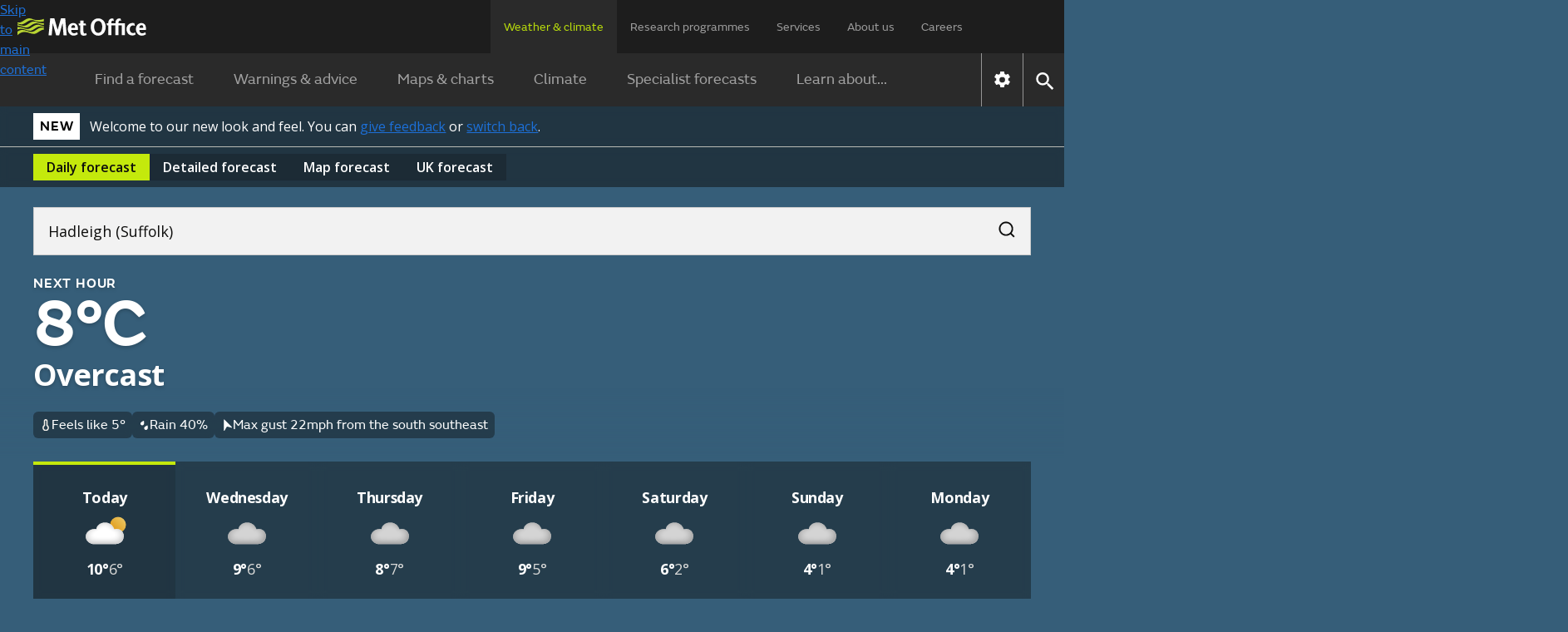

--- FILE ---
content_type: text/html; charset=utf-8
request_url: https://weather.metoffice.gov.uk/forecast/u128jdqyr
body_size: 36754
content:
<!doctype html>
<html lang="en">
<head>
<link rel="preload" as="font" href="/forecast/static/fonts/FSEmericWeb-Regular.woff" type="font/woff" crossorigin="anonymous">
<link rel="preload" as="font" href="/forecast/static/fonts/FSEmericWeb-SemiBold.woff" type="font/woff" crossorigin="anonymous">
<link rel="preconnect" href="https://fonts.googleapis.com">
<link rel="preconnect" href="https://fonts.gstatic.com" crossorigin>
<link href="https://fonts.googleapis.com/css2?family=Open+Sans:wght@400..700&amp;display=swap" rel="stylesheet">
<style>
        .light{color:#0d0d0c;background-color:#fff}.light a:link{box-shadow:none;color:#0d0d0c;-webkit-text-decoration:underline #0d0d0c;text-decoration:underline #0d0d0c;text-decoration-thickness:1px}.light a:link:hover{color:#383835;-webkit-text-decoration:underline #383835;text-decoration:underline #383835;text-decoration-thickness:2px}.light a:link:focus,.light a:link:active{color:#fff;background-color:#0d0d0c;-webkit-text-decoration:underline #fff;text-decoration:underline #fff;text-decoration-thickness:2px}
.light-bg{background:var(--bg-secondary-light,#f2f2f2);color:var(--fg-global-on-colour,#0d0d0c)}.light-bg a{color:var(--fg-global-on-colour,#0d0d0c);-webkit-text-decoration:solid underline 1px var(--fg-global-on-colour,#0d0d0c);-webkit-text-decoration:solid underline 1px var(--fg-global-on-colour,#0d0d0c);text-decoration:solid underline 1px var(--fg-global-on-colour,#0d0d0c);box-shadow:none}.light-bg a:visited{color:var(--fg-global-inverse,#53544f);-webkit-text-decoration-color:var(--fg-global-inverse,#53544f);-webkit-text-decoration-color:var(--fg-global-inverse,#53544f);text-decoration-color:var(--fg-global-inverse,#53544f)}
.light-bg a:hover{color:var(--fg-global-on-colour,#0d0d0c);text-decoration-thickness:2px}.light-bg a:focus-visible{color:#0d0d0c;background-color:#c4e90c;text-decoration-color:#0d0d0c}.light-bg a:active{color:#0d0d0c;background-color:#c4e90c;text-decoration-color:#0d0d0c}.light-bg a:link{color:var(--fg-global-on-colour,#0d0d0c);-webkit-text-decoration:solid underline 1px var(--fg-global-on-colour,#0d0d0c);-webkit-text-decoration:solid underline 1px var(--fg-global-on-colour,#0d0d0c);text-decoration:solid underline 1px var(--fg-global-on-colour,#0d0d0c);box-shadow:none}
.light-bg a:link:visited{color:var(--fg-global-inverse,#53544f);-webkit-text-decoration-color:var(--fg-global-inverse,#53544f);-webkit-text-decoration-color:var(--fg-global-inverse,#53544f);text-decoration-color:var(--fg-global-inverse,#53544f)}.light-bg a:link:hover{color:var(--fg-global-on-colour,#0d0d0c);text-decoration-thickness:2px}.light-bg a:link:focus-visible{color:#0d0d0c;background-color:#c4e90c;text-decoration-color:#0d0d0c}.light-bg a:link:active{color:#0d0d0c;background-color:#c4e90c;text-decoration-color:#0d0d0c}
.open-sans{font-optical-sizing:auto;font-variation-settings:"wdth" 100;font-family:Open Sans,sans-serif;font-style:normal}.fsemeric{font-family:FSEmeric,sans-serif}.button-s{font-family:Open Sans,sans-serif;font-size:16px;font-weight:600;line-height:20px}.button-m{font-family:Open Sans,sans-serif;font-size:max(1rem,min(.9625rem + .1875vw,1.1875rem));font-weight:600;line-height:25px}.button-l{font-family:Open Sans,sans-serif;font-size:21px;font-weight:600;line-height:25px}
.caps-s{letter-spacing:.05em;text-transform:uppercase;font-family:FSEmeric,sans-serif;font-size:16px;font-weight:600;line-height:20px}.caps-m{letter-spacing:.05em;text-transform:uppercase;font-family:FSEmeric,sans-serif;font-size:19px;font-weight:600;line-height:25px}.caps-l{letter-spacing:.05em;text-transform:uppercase;font-family:FSEmeric,sans-serif;font-size:21px;font-weight:600;line-height:25px}.body-s{font-family:Open Sans,sans-serif;font-size:16px;font-weight:400;line-height:20px}.body-m{font-family:Open Sans,sans-serif;font-size:max(1rem,min(.9625rem + .1875vw,1.1875rem));line-height:max(1.25rem,min(1.2rem + .25vw,1.5rem))}
.body-l{font-family:Open Sans,sans-serif;font-size:21px;font-weight:400;line-height:25px}.heading-xs{font-family:Open Sans,sans-serif;font-size:16px;font-weight:700;line-height:20px}.heading-s{letter-spacing:-.02em;font-family:Open Sans,sans-serif;font-size:max(1rem,min(.9625rem + .1875vw,1.1875rem));font-weight:700;line-height:max(1.25rem,min(1.2rem + .25vw,1.5rem))}.heading-m{letter-spacing:-.02em;font-family:Open Sans,sans-serif;font-size:max(1.3125rem,min(1.25rem + .3125vw,1.5rem));font-weight:700;line-height:max(1.5625rem,min(1.4583rem + .5208vw,1.875rem))}
.heading-l{letter-spacing:-.02em;font-family:Open Sans,sans-serif;font-size:27px;font-weight:700;line-height:30px}.heading-xl{font-family:FSEmeric,sans-serif;font-size:max(2rem,min(1.6667rem + 1.6667vw,3rem));font-weight:600;line-height:max(2.1875rem,min(1.875rem + 1.5625vw,3.125rem))}.display{letter-spacing:-.04em;font-family:FSEmeric,sans-serif;font-size:53px;font-weight:600;line-height:55px}@media screen and (min-width:1280px){.button-l,.caps-l,.body-l{font-size:24px;line-height:30px}.heading-l{font-size:36px;line-height:40px}
.display{font-size:80px;line-height:82px}}
        .heading-container .green-rectangle{background:#c4e90c;width:24px;height:4px}.updated-time{color:#fff;text-wrap:balance;margin-top:unset;flex:1 0 0;padding-top:1rem}.updated-time time{font-weight:400}[hidden]{display:none !important}.hourly-forecast-col{width:var(--desktop-col-width)}@media only screen and (max-width:1080px){.hourly-forecast-col{width:var(--tablet-col-width)}}@media only screen and (max-width:580px){.hourly-forecast-col{width:var(--mobile-col-width)}}.detailed-forecast-col{width:var(--detailed-forecast-desktop-col-width)}
@media only screen and (max-width:1080px){.detailed-forecast-col{width:var(--detailed-forecast-tablet-col-width)}}@media only screen and (max-width:580px){.detailed-forecast-col{width:var(--detailed-forecast-mobile-col-width)}}.new-bg .page-components>*{padding:2.5rem 1rem}@media only screen and (min-width:720px){.new-bg .page-components>*{padding:2.5rem}}.new-bg .alternating-background .news-video-block,.new-bg .alternating-background .news-video-block .breaking-news-block,.new-bg .alternating-background .news-video-block .video-block,.new-bg .alternating-background .news-video-block .breaking-news-block,.new-bg .alternating-background .news-video-block .breaking-news-block .breaking-news-block,.new-bg .alternating-background .news-video-block .breaking-news-block .video-block,.new-bg .alternating-background .news-video-block .video-block,.new-bg .alternating-background .news-video-block .video-block .breaking-news-block,.new-bg .alternating-background .news-video-block .video-block .video-block{margin-bottom:0}
.new-bg .alternating-background>*{z-index:1;background:0;position:relative;overflow:visible}.new-bg .alternating-background>:nth-child(odd):before{content:"";z-index:-1;background-color:var(--bg-secondary-light);width:100vw;height:100%;position:absolute;top:0;left:50%;transform:translateX(-50%)}.new-bg .alternating-background>:nth-child(2n):before{content:"";z-index:-1;background-color:#fff;width:100vw;height:100%;position:absolute;top:0;left:50%;transform:translateX(-50%)}
.new-bg .ad-bottom,.new-bg #breadcrumb-container,.new-bg .ad-bottom-container{background-color:var(--bg-secondary-light)}
    </style>
<style>
    
        @font-face{font-family:FSEmeric;font-style:normal;font-weight:400;src:url("/forecast/static/fonts/FSEmericWeb-Regular.eot");src:url("/forecast/static/fonts/FSEmericWeb-Regular.woff") format("woff");font-display:swap}@font-face{font-family:FSEmeric;font-style:normal;font-weight:600;src:url("/forecast/static/fonts/FSEmericWeb-SemiBold.eot");src:url("/forecast/static/fonts/FSEmericWeb-SemiBold.woff") format("woff");font-display:swap}
    
    :root{--warning-red:#c03;--warning-amber:#f90;--warning-yellow:#ffe923;--content-container-width:1024px;--color-background-a:#2a2a2a;--no-warnings-background:rgba(42,42,42,0.8);--summer-blue:#0f79be;--background-grey:#eee;--font-color-a:#2a2a2a;--bg-global-transparent:rgba(13,13,12,0.6);--fg-global-primary-rgb:255,255,255;--fg-global-primary:rgb(var(--fg-global-primary-rgb));--fg-global-secondary:#dbdbd9;--fg-global-inverse:#53544f;--bg-global-inverse-main-container:#f2f2f2;--border-global-secondary:#b9bab5;--fg-global-on-colour-rgb:13,13,12;--fg-global-on-colour:rgb(var(--fg-global-on-colour-rgb));--button-background-disabled:rgba(13,13,12,0.3);--button-background-hover:rgba(13,13,12,0.42);--button-background-active:rgba(13,13,12,0.38);--card-bg:rgba(13,13,12,0.4);--card-bg-active:rgba(13,13,12,0.5);--bg-secondary-light:#f2f2f2;--border-global-brand:#c4e90c;--fg-global-disabled:#8b8c84;--bg-button-primary-hover:#cfed3c;--bg-button-primary-default:#c4e90c;--bg-button-transparent-hover:rgba(var(--fg-global-primary-rgb),0.08);--bg-button-transparent-reversed-hover:rgba(var(--fg-global-on-colour-rgb),0.08);--bg-button-transparent-press:rgba(var(--fg-global-primary-rgb),0.12);--bg-button-transparent-reversed-press:rgba(var(--fg-global-on-colour-rgb),0.12);--bg-global-transparent50:rgba(13,13,12,0.5);--bg-global-transparent25:rgba(13,13,12,0.25);--desktop-col-width:100px;--tablet-col-width:84px;--mobile-col-width:68px;--detailed-forecast-desktop-col-width:100px;--detailed-forecast-tablet-col-width:94px;--detailed-forecast-mobile-col-width:88px;height:100%}
body{-webkit-font-smoothing:antialiased;color:#333;font-family:FSEmeric,sans-serif;line-height:1.5;margin:0;font-size:16px}.content-container{margin:0 auto;width:100%;height:100%}button{font-family:inherit;font-size:100%;line-height:1.15}.hidden{display:none !important}.off-screen{left:-100000px;position:absolute}.skip-link-container{width:0;height:0;.skip-link{opacity:0}}.text-link{color:#000;!important;text-underline-offset:25%;text-decoration-thickness:1px;&:visited{color:#551a8b !important}&:hover{color:#000;!important;text-decoration-thickness:2px}
&:focus{color:#000;!important;text-decoration-thickness:2px}&:active{color:#000;!important;text-decoration-thickness:2px}&:focus-visible{box-shadow:none !important}&.on-light-bg{color:#0D0D0C !important;&:visited{color:#53544f !important}&:hover{color:#383835 !important}&:focus{color:#fff !important;background-color:#0d0d0c !important;text-decoration-color:#c4e90c !important}&:active{color:#fff !important;background-color:#0d0d0c !important;text-decoration-color:#c4e90c !important}}&.on-dark-bg{color:#FFFFFF;&:visited{color:#dbdbd9 !important}
&:hover{color:#b9bab5 !important}&:focus{color:#0d0d0c !important;background-color:#c4e90c !important;text-decoration-color:#fff !important}&:active{color:#0d0d0c !important;background-color:#c4e90c !important;text-decoration-color:#fff !important}}&.on-green-bg{color:#0D0D0C;&:visited{color:#53544f !important}&:hover{color:#383835 !important}&:focus{color:#fff !important;background-color:#0d0d0c !important;text-decoration-color:#fff !important}&:active{color:#fff !important;background-color:#0d0d0c !important;text-decoration-color:#fff !important}
}}
    .banner.green{background-color:#c4e90c}.banner.green #new-design-toggle:focus+.new-design-toggle{box-shadow:0 0 0 2px #c4e90c,0 0 0 6px #0d0d0c,0 0 0 8px #c4e90c}.banner.green .banner-heading-container{background:#000;padding:.25rem .5rem}.banner.green .banner-heading-container .banner-heading{color:#fff;padding:0}.banner.green .banner-content{margin-left:12px}.banner.grey{background-color:#f2f2f2}.banner.grey #new-design-toggle:focus+.new-design-toggle{box-shadow:0 0 0 2px #f2f2f2,0 0 0 6px #0d0d0c,0 0 0 8px #f2f2f2}
.banner.translucent{background-color:var(--card-bg-active);-webkit-backdrop-filter:blur(5px);backdrop-filter:blur(5px);border-bottom:solid 1px var(--border-global-secondary)}.banner.translucent>div{color:#fff}.banner.translucent .banner-heading-container{background:#fff;padding:.25rem .5rem}.banner.translucent .banner-heading-container .banner-heading{color:#000;padding:0}.banner.translucent .banner-content{margin-left:12px}.banner.translucent .banner-link,.banner.translucent .banner-link:visited{color:#fff !important}
.banner.translucent .banner-link:hover{text-decoration-thickness:2px;color:var(--bg-secondary-light) !important}.banner.translucent .banner-link:focus{box-shadow:none;text-decoration-thickness:2px;color:#000 !important;background-color:#fff !important;text-decoration-color:#000 !important}.banner>*{box-sizing:border-box;color:#0d0d0c;flex-direction:column;max-width:1280px;margin:0 auto;padding:8px 1rem 4px;display:flex}@media only screen and (min-width:720px){.banner>*{flex-direction:row;align-items:center;padding:8px 2.5rem}
}.banner>.beta-banner{flex-direction:row;align-items:center;padding-bottom:8px}@media only screen and (min-width:720px){.banner>.beta-banner{padding-bottom:8px}}.banner>* .banner-content{flex-direction:column;display:flex}@media only screen and (min-width:480px){.banner>* .banner-content{flex-direction:row;align-items:center}}.banner-heading{color:#0d0d0c;text-wrap:nowrap;letter-spacing:.8px;text-transform:uppercase;padding-right:16px;font-size:16px;font-weight:600}.banner-link{text-underline-offset:4px;text-decoration:underline;text-decoration-thickness:1px;color:#0d0d0c !important;box-shadow:none !important}
.banner-link:visited{color:#0d0d0c !important}.banner-link:hover{color:var(--card-bg);text-decoration-thickness:2px !important}.banner-link:focus{box-shadow:none;text-decoration-color:#fff;text-decoration-thickness:2px;color:#fff !important;background-color:#0d0d0c !important}.toggle-label{padding:6px 0;display:flex !important}.toggle-label input{opacity:0;width:0;height:0;position:absolute}.toggle-label .new-design-toggle{cursor:pointer;background-color:#f2f2f2;border:2px solid #0d0d0c;border-radius:32px;width:52px;min-width:52px;height:32px;transition:background-color .3s;display:block}
.toggle-label .new-design-toggle .toggle-circle{background-color:#0d0d0c;border-radius:40px;width:16px;height:16px;margin:8px 28px 8px 8px;transition:transform .3s}.toggle-label .new-design-toggle .toggle-tick-svg{opacity:0;width:100%;height:100%;transition:transform .3s,opacity .3s;transform:scale(0)}@media only screen and (min-width:480px){.toggle-label .new-design-toggle{margin:0 16px}}.toggle-label #new-design-toggle:checked+.new-design-toggle{background-color:#0d0d0c}.toggle-label #new-design-toggle:checked+.new-design-toggle .toggle-circle{background-color:#fff;width:24px;height:24px;margin:4px 0 0 -6px;transform:translateX(30px)}
.toggle-label #new-design-toggle:checked+.new-design-toggle .toggle-tick-svg{opacity:1;transform:scale(1)}
    body.new-bg{color:#fff}body.bg-dark{background-color:#0d0d0c}body.bg-day{background-color:#147bbe}body.bg-night{background-color:#365e79}body.bg-cloud{background-color:#575757}body{overflow-x:hidden}.viewport-container{grid-template-columns:1fr minmax(0,1280px) 1fr;display:grid}.viewport-container>div.wrap-middle{grid-area:1 / 2}.viewport-container>div.wrap-left{grid-area:1 / 1;padding-top:24px}.viewport-container>div.wrap-right{grid-area:1 / 3;padding-top:24px}.page-components{color:#333}body:not(.new-bg) .page-components{max-width:var(--content-container-width);margin:0 auto;padding:0 16px}
@media only screen and (min-width:1080px){body:not(.new-bg) .page-components{margin:40px auto 0}}.page-components .text-forecast-container{flex-flow:wrap;justify-content:center;gap:24px;display:flex}.page-components .text-forecast-container .text-forecast-column{flex-direction:column;flex:auto}@media only screen and (min-width:820px){.page-components .text-forecast-container .text-forecast-column{flex:1 1 0}}.page-components .text-forecast-container .mpu-col{flex:0 320px;margin-bottom:20px}
    nav{-webkit-user-select:none;-ms-user-select:none;user-select:none;color:#fff;background-color:#1d1d1d}nav ul.upper-menu{color:rgba(255,255,255,.56);flex-wrap:wrap;justify-content:space-between;row-gap:16px;max-width:1158px;margin:0;font-size:14px;display:flex}nav .upper-menu .logo{justify-content:flex-start;align-items:center;display:flex}nav .upper-menu .logo a{height:16px;padding:0}nav .upper-menu .logo a .mo-logo{width:auto;height:100%;display:inline-block}@media only screen and (min-width:720px){nav .upper-menu .logo a{height:21px;padding-left:5px}
}nav .upper-menu .settings-menu-container{flex-wrap:wrap;row-gap:12px;display:flex}nav .upper-menu .settings-menu-container .settings-button{background-color:rgba(0,0,0,0);border:0;padding:2px 16px}nav .upper-menu .settings-menu-container .settings-button .icon{font-size:1.75rem}nav .upper-menu .settings-menu-container .menu-button button{color:rgba(255,255,255,.8);text-transform:uppercase;background-color:#2a2a2a;border:1px solid #fff;padding:8px 16px;font-size:.75rem;font-weight:600}@media only screen and (min-width:720px){nav .upper-menu .settings-menu-container .menu-button button{font-size:.88rem}
}nav .upper-menu button{cursor:pointer}nav .menu-container,nav .large-screen{display:none}@media only screen and (min-width:1280px){nav .large-screen{display:block}}nav .upper-menu,nav .lower-menu{padding:16px}nav .menu-panel-container{display:none}@media only screen and (min-width:1280px){nav ul.upper-menu{flex-wrap:nowrap;height:64px;padding:0 106px 0 16px}nav ul.upper-menu>li.logo{width:100%}nav ul.upper-menu>li.settings-menu-container{display:none}nav ul.upper-menu>li a{color:rgba(255,255,255,.56);text-wrap:nowrap;white-space:nowrap;height:32px;padding:22px 16px 12px;text-decoration:none;display:block}
nav ul.upper-menu>li a.selected{color:#b9dc0c;cursor:default;background:#2a2a2a}nav .menu-container{max-width:1280px;display:flex;margin:0 auto !important}nav .lower{display:none}nav .lower-menu-container-large{background-color:#2a2a2a}nav .lower-menu-container-large[data-search="false"] .lower-menu-items{display:flex}nav .lower-menu-container-large .lower-menu{padding:0;font-size:18px}nav .lower-menu-container-large .lower-menu ul.lower-menu-items{flex:auto;justify-content:center;margin:0;padding:0;list-style:none}
nav .lower-menu-container-large .lower-menu ul.lower-menu-items li .menu-tab{color:rgba(255,255,255,.56);padding:16px 24px;line-height:1.8em;text-decoration:none;display:block}nav .lower-menu-container-large .lower-menu ul.lower-menu-items li a.selected{color:#b9dc0c;border-bottom:0}nav .lower-menu-container-large .nav-control{display:flex}nav .lower-menu-container-large .nav-control .nav-settings{border-left:1px solid rgba(255,255,255,.5);display:flex}nav .lower-menu-container-large .nav-control .nav-settings button{cursor:pointer;background:0;border:0;padding:10px}
nav .lower-menu-container-large .nav-control .nav-settings button .icon[data-type="global"]{font-size:1.6em}nav .lower-menu-container-large .nav-control .nav-search{border-left:1px solid rgba(255,255,255,.5);display:flex}nav .lower-menu-container-large .nav-control .nav-search button{cursor:pointer;background:0;border:0;padding:10px}nav .lower-menu-container-large .nav-control .nav-search button .icon[data-type="global"]{font-size:1.6em}nav .lower-menu-container-large[data-search="false"] .search-form{display:none}
}
    h1{margin-bottom:24px;font-size:calc(1.78571vw + 34.2857px);font-weight:600;line-height:1.1}@media only screen and (min-width:768px){h1{font-size:calc(1.5625vw + 36px)}}h2{margin:8px 0;font-size:calc(.833333vw + 25.3333px);font-weight:600;line-height:1.125}h3{margin-top:8px;font-size:1.25rem}h3,h4,h5,h6{margin-bottom:16px;font-weight:600}a{background-color:rgba(0,0,0,0)}a:link{color:#1d70d8}a:visited{color:#4c2c92}p:last-child{margin-bottom:0}p:first-child{margin-top:0}
input{font-family:FSEmeric,sans-serif}ul:last-child{margin-bottom:0}.bold{font-weight:bold}.link-no-underline{text-decoration:none}
    .icon{vertical-align:middle;text-indent:-9999px;width:2em;height:2em;display:inline-block}.icon[data-type="global"]{filter:brightness(200%);background:url("/forecast/static/images/common/icons/global-icons.svg") 0 0 / 4.53571em 1em no-repeat;width:1em;height:1em}.icon[data-type="global"][data-value="search"]{background-position:33.3333% .1em}.icon[data-type="global"][data-value="close"]{background-position-x:100%}
.icon[data-type="chevron-black"]{background-image:url("/forecast/static/images/common/icons/chevron-right.svg");background-position:center;background-repeat:no-repeat;transform:rotate(90deg)}.icon[data-type="chevron-black"][data-value="left"]{transform:rotate(180deg)}.icon[data-type="chevron-black"][data-value="right"]{transform:unset}.icon[data-type="chevron-black"].inverted{filter:invert()}
.icon[data-type="left-arrow"]{vertical-align:top;background:url("/warnings-and-advice/static/images/common/icons/arrow-left-white.svg") no-repeat}.icon[data-type="location-pin"]{background:url("/warnings-and-advice/static/images/common/icons/location-white-pin.svg") no-repeat;width:1.5em;transform:scale(.5)}.chevron-left-black{vertical-align:middle;background:url("/warnings-and-advice/static/images/common/icons/chevron-right.svg") -.02em -.0125em / cover no-repeat;width:1.5em;height:1.2em;padding:8px 4px;display:inline-block;transform:rotate(180deg)}
.print-logo,.print-mo-logo{display:none}.warning-icon svg{margin:auto;display:none}.warning-icon.RED svg.RED,.warning-icon.AMBER svg.AMBER,.warning-icon.YELLOW svg.YELLOW{display:block}
    #settingsForm input[type="radio"]{position:absolute;left:-10000px}
    
    
        #hero-animation{z-index:-1;opacity:1;background-position:100%;background-repeat:no-repeat;background-size:cover;width:100%;position:absolute;overflow:hidden}
    
</style>
<link rel="preload" as="style" href="./static/cc34caaa3d7f9b44fa5a027212039c45/css/common/common.css" type="text/css" onload="this.onload=null;this.rel='stylesheet'">
<noscript>
<link rel="stylesheet" href="./static/cc34caaa3d7f9b44fa5a027212039c45/css/common/common.css" type="text/css">
</noscript>
<!--Critical (above the fold) styles are inlined-->
<style>
    .container{max-width:1280px;margin:0 auto}
    .accordion{margin:0 1rem}@media only screen and (min-width:720px){.accordion{margin:0 1.5rem}}.new-bg .accordion{background:var(--color-background-a);color:#fff;margin:0}.accordion:last-child{margin-bottom:30px}.accordion .accordion-header{margin-top:0;margin-bottom:0;font-size:1.125rem}@media only screen and (min-width:960px){.accordion .accordion-header{font-size:1.25em}}.accordion .accordion-header [aria-expanded="true"] .accordion-action-show,.accordion .accordion-header [aria-expanded="false"] .accordion-action-hide{display:none}
.accordion .accordion-header button{color:#000;background-color:#eee}.new-bg :is(.accordion .accordion-header button){background:var(--color-background-a);color:#fff}.accordion .accordion-header button{box-sizing:border-box;cursor:pointer;border:0;align-items:center;width:100%;padding:8px 20px;line-height:1.2em;display:flex}.accordion .accordion-header .accordion-icon{float:right;background:url("/forecast/static/images/common/icons/chevron-right.svg") -.02em -.0125em / cover no-repeat;width:1.5em;height:1.2em;margin-left:auto;padding:4px;transition:all .25s ease-in-out;transform:rotate(270deg)}
.accordion .accordion-header .accordion-icon[data-type="chevron-right-white"]{background:url("/forecast/static/images/common/icons/chevron-right-white.svg") -.02em -.0125em / cover no-repeat}.new-bg :is(.accordion .accordion-header .accordion-icon){background:url("/forecast/static/images/common/icons/chevron-right-white.svg") -.02em -.0125em / cover no-repeat}.accordion .accordion-panel{color:rgba(42,42,42,.72);border:1px solid #f2f2f2;max-height:10000px;padding:0 20px;transition:max-height 1s ease-in-out;overflow:hidden}.new-bg :is(.accordion .accordion-panel){color:#333;background:#fff}
.accordion .accordion-panel>:first-child{margin-top:26px;padding-top:0}.accordion .accordion-panel>:last-child{padding-bottom:24px}
    .icon.no-data{object-fit:none;width:100%}.icon[data-type="thermometer"]{background:url("./static/images/forecasts/icons/at-a-glance/thermometer.svg") center / contain no-repeat;width:1em;height:1em}.icon[data-type="precipitation-chance-raindrops"]{background:url("./static/images/forecasts/icons/at-a-glance/raindrops.svg") center / 1em 1em no-repeat;width:1em;height:1em}.icon[data-type="wind"]{background:url("./static/images/forecasts/icons/wind-n-arrow.svg") center / 1em 1em no-repeat;width:1em;height:1em}body:not(.new-bg) .icon[data-type="wind"]{margin:3px}
.icon[data-type="wind"].opaque{background:url("./static/images/forecasts/icons/wind-opaque-arrow.svg") center no-repeat}.icon[data-type="wind"].inverted{filter:invert()}.icon[data-type="gust"]{background:url("./static/images/forecasts/icons/at-a-glance/generic-wind.svg") center / 1em 1em no-repeat;width:1em;height:1em}.icon[data-type="humidity"]{background-image:url("./static/images/forecasts/icons/at-a-glance/humidity-mid.svg") no-repeat center center;background-position:.1em 0;background-repeat:no-repeat;background-size:1.5em;width:1.5em;height:1.5em}
.icon[data-type="wind"][data-value="N"]{transform:rotate(360deg)}.icon[data-type="wind"][data-value="NNE"]{transform:rotate(22.5deg)}.icon[data-type="wind"][data-value="NE"]{transform:rotate(45deg)}.icon[data-type="wind"][data-value="ENE"]{transform:rotate(67.5deg)}
.icon[data-type="wind"][data-value="E"]{transform:rotate(90deg)}.icon[data-type="wind"][data-value="ESE"]{transform:rotate(112.5deg)}.icon[data-type="wind"][data-value="SE"]{transform:rotate(135deg)}.icon[data-type="wind"][data-value="SSE"]{transform:rotate(157.5deg)}
.icon[data-type="wind"][data-value="S"]{transform:rotate(180deg)}.icon[data-type="wind"][data-value="SSW"]{transform:rotate(202.5deg)}.icon[data-type="wind"][data-value="SW"]{transform:rotate(225deg)}.icon[data-type="wind"][data-value="WSW"]{transform:rotate(247.5deg)}
.icon[data-type="wind"][data-value="W"]{transform:rotate(270deg)}.icon[data-type="wind"][data-value="WNW"]{transform:rotate(292.5deg)}.icon[data-type="wind"][data-value="NW"]{transform:rotate(315deg)}.icon[data-type="wind"][data-value="NNW"]{transform:rotate(337.5deg)}
.icon[data-type="wind"][data-value="VRB"]{background:url("./static/images/forecasts/icons/wind-vrb.svg") center no-repeat}.icon[data-type="wind"][data-value=""]{background:0}.icon[data-type="beach-wind"][data-value="N"]{transform:rotate(360deg)}.icon[data-type="beach-wind"][data-value="NNE"]{transform:rotate(22.5deg)}
.icon[data-type="beach-wind"][data-value="NE"]{transform:rotate(45deg)}.icon[data-type="beach-wind"][data-value="ENE"]{transform:rotate(67.5deg)}.icon[data-type="beach-wind"][data-value="E"]{transform:rotate(90deg)}.icon[data-type="beach-wind"][data-value="ESE"]{transform:rotate(112.5deg)}
.icon[data-type="beach-wind"][data-value="SE"]{transform:rotate(135deg)}.icon[data-type="beach-wind"][data-value="SSE"]{transform:rotate(157.5deg)}.icon[data-type="beach-wind"][data-value="S"]{transform:rotate(180deg)}.icon[data-type="beach-wind"][data-value="SSW"]{transform:rotate(202.5deg)}
.icon[data-type="beach-wind"][data-value="SW"]{transform:rotate(225deg)}.icon[data-type="beach-wind"][data-value="WSW"]{transform:rotate(247.5deg)}.icon[data-type="beach-wind"][data-value="W"]{transform:rotate(270deg)}.icon[data-type="beach-wind"][data-value="WNW"]{transform:rotate(292.5deg)}
.icon[data-type="beach-wind"][data-value="NW"]{transform:rotate(315deg)}.icon[data-type="beach-wind"][data-value="NNW"]{transform:rotate(337.5deg)}.icon[data-type="beach-wind"][data-value="VRB"]{background:url("./static/images/forecasts/icons/wind-vrb.svg") center no-repeat}.icon[data-type="beach-wind"][data-value=""]{background:0}
.icon[data-type="beach-wave"][data-value="N"]{transform:rotate(360deg)}.icon[data-type="beach-wave"][data-value="NNE"]{transform:rotate(22.5deg)}.icon[data-type="beach-wave"][data-value="NE"]{transform:rotate(45deg)}.icon[data-type="beach-wave"][data-value="ENE"]{transform:rotate(67.5deg)}
.icon[data-type="beach-wave"][data-value="E"]{transform:rotate(90deg)}.icon[data-type="beach-wave"][data-value="ESE"]{transform:rotate(112.5deg)}.icon[data-type="beach-wave"][data-value="SE"]{transform:rotate(135deg)}.icon[data-type="beach-wave"][data-value="SSE"]{transform:rotate(157.5deg)}
.icon[data-type="beach-wave"][data-value="S"]{transform:rotate(180deg)}.icon[data-type="beach-wave"][data-value="SSW"]{transform:rotate(202.5deg)}.icon[data-type="beach-wave"][data-value="SW"]{transform:rotate(225deg)}.icon[data-type="beach-wave"][data-value="WSW"]{transform:rotate(247.5deg)}
.icon[data-type="beach-wave"][data-value="W"]{transform:rotate(270deg)}.icon[data-type="beach-wave"][data-value="WNW"]{transform:rotate(292.5deg)}.icon[data-type="beach-wave"][data-value="NW"]{transform:rotate(315deg)}.icon[data-type="beach-wave"][data-value="NNW"]{transform:rotate(337.5deg)}
.icon[data-type="beach-wave"][data-value="VRB"]{background:url("./static/images/forecasts/icons/wind-vrb.svg") center no-repeat}.icon[data-type="beach-wave"][data-value=""]{background:0}.icon[data-type="next-hour-wind"][data-value="N"]{transform:rotate(360deg)}.icon[data-type="next-hour-wind"][data-value="NNE"]{transform:rotate(22.5deg)}
.icon[data-type="next-hour-wind"][data-value="NE"]{transform:rotate(45deg)}.icon[data-type="next-hour-wind"][data-value="ENE"]{transform:rotate(67.5deg)}.icon[data-type="next-hour-wind"][data-value="E"]{transform:rotate(90deg)}.icon[data-type="next-hour-wind"][data-value="ESE"]{transform:rotate(112.5deg)}
.icon[data-type="next-hour-wind"][data-value="SE"]{transform:rotate(135deg)}.icon[data-type="next-hour-wind"][data-value="SSE"]{transform:rotate(157.5deg)}.icon[data-type="next-hour-wind"][data-value="S"]{transform:rotate(180deg)}.icon[data-type="next-hour-wind"][data-value="SSW"]{transform:rotate(202.5deg)}
.icon[data-type="next-hour-wind"][data-value="SW"]{transform:rotate(225deg)}.icon[data-type="next-hour-wind"][data-value="WSW"]{transform:rotate(247.5deg)}.icon[data-type="next-hour-wind"][data-value="W"]{transform:rotate(270deg)}.icon[data-type="next-hour-wind"][data-value="WNW"]{transform:rotate(292.5deg)}
.icon[data-type="next-hour-wind"][data-value="NW"]{transform:rotate(315deg)}.icon[data-type="next-hour-wind"][data-value="NNW"]{transform:rotate(337.5deg)}.icon[data-type="next-hour-wind"][data-value="VRB"]{background:url("./static/images/forecasts/icons/wind-vrb.svg") center no-repeat}.icon[data-type="next-hour-wind"][data-value=""]{background:0}
.icon[data-type="uv"]{text-indent:0;line-height:2em}.icon[data-type="uv"][data-category=""],.icon[data-type="uv"][data-category="-"]{color:#fff;background:#606060}.icon[data-type="uv"][data-category="L"]{background:#71b466}.icon[data-type="uv"][data-category="M"]{background:#f8e71c}
.icon[data-type="uv"][data-category="H"]{background:#ff950c}.icon[data-type="uv"][data-category="VH"]{color:#fff;background:#d72921}.icon[data-type="uv"][data-category="Ex"]{color:#fff;background:#6600e0}.icon[data-type="aq"]{text-indent:0;display:grid}.icon[data-type="aq"]:before{content:"";z-index:-1;box-sizing:border-box;width:1.7em;height:1.7em;position:absolute;transform:rotate(45deg) scale(.8) translate(-7px,7px)}
.icon[data-type="aq"][data-category=""]{color:#fff}.icon[data-type="aq"][data-category=""]:before{background-color:#606060}.icon[data-type="aq"][data-category="L"]:before{background-color:#71b466}.icon[data-type="aq"][data-category="M"]:before{background-color:#ff950c}
.icon[data-type="aq"][data-category="H"]{color:#fff}.icon[data-type="aq"][data-category="H"]:before{background-color:#d72921}.icon[data-type="aq"][data-category="VH"]{color:#fff}.icon[data-type="aq"][data-category="VH"]:before{background-color:#6600e0}
.icon[data-type="pollen"]{text-indent:0;border-radius:50%}.icon[data-type="pollen"][data-category=""]{color:#fff;background:linear-gradient(to top left,#fff,#fff 49%,rgba(42,42,42,.16) 49%,rgba(42,42,42,.16) 51%,#fff 51%,#fff);border-radius:0}.icon[data-type="pollen"][data-category="L"]{color:#000;background:#71b466}.icon[data-type="pollen"][data-category="M"]{color:#000;background:#f8e71c}
.icon[data-type="pollen"][data-category="H"]{color:#000;background:#ff950c}.icon[data-type="pollen"][data-category="VH"]{color:#fff;background:#d72921}.icon[data-type="tide"]{vertical-align:middle;transform:scale(.9);width:2em !important;height:2em !important}.icon[data-type="tide"][data-value="high"]{background-image:url("./static/images/forecasts/icons/high-tide.svg")}
.icon[data-type="tide"][data-value="low"]{background-image:url("./static/images/forecasts/icons/low-tide.svg")}.icon[data-type="mountain"]{content:url("./static/images/forecasts/icons/location-type/mountain.svg");vertical-align:middle}.icon[data-type="forecast"]{text-indent:0;color:#fff;line-height:unset;background-color:#888;border-radius:50%;width:1.3em;height:1.3em;padding:0 0 0 1px;font-weight:600}.icon[data-type="info"]{text-align:center;text-indent:0;color:#fff;background-color:#0f79be;border-radius:50%;width:1.3em;height:1.3em;margin:0 .5em}
.icon[data-type="chevron"][data-value="right"]{content:url("../forecast/static/images/common/icons/chevron-right-white.svg")}
    #location-search{box-sizing:border-box;color:#2a2a2a;text-align:left;padding:16px;position:relative}@media only screen and (min-width:1280px){#location-search{padding:24px}}#location-search #location-search-form{border:1px solid #ccc;display:flex}#location-search #location-search-form #location-search-input{border:1px solid #fff;outline:0;flex-basis:91.6667%;max-width:91.6667%;padding:8px 24px;font-size:1.5em;line-height:1.33em}@media only screen and (max-width:719px){#location-search #location-search-form #location-search-input{box-sizing:border-box;flex-basis:83.3333%;max-width:83.3333%;font-size:calc(1vw + 16.8px)}
}#location-search #location-search-form #location-search-submit{background-color:#fff;border:0;flex-basis:8.33333%}@media only screen and (max-width:719px){#location-search #location-search-form #location-search-submit{flex-basis:16.6667%}}#location-search #location-search-form #location-search-submit .icon[data-type="location-search"]{background:url("./static/images/common/icons/global-icons.svg") 0 0 / 145.143px 32px no-repeat;width:2.5em;height:2.5em}#location-search #location-search-form #location-search-submit .icon[data-type="location-search"][data-value="search"]{background-position:33.3333% .4em}
#location-search .updated-location-search-form{background-color:#f2f2f2;justify-content:space-between}#location-search .updated-location-search-form #location-search-input{color:#0d0d0c;background-color:#f2f2f2;justify-content:space-between;border:1px solid #f2f2f2 !important;padding:8px 16px !important;font-size:max(1rem,min(.9625rem + .1875vw,1.1875rem)) !important}#location-search .updated-location-search-form #forecast-location-search-submit{background-color:#f2f2f2;border:0;width:32px;height:100%;padding:16px 32px}
@media only screen and (min-width:1020px){#location-search .updated-location-search-form #forecast-location-search-submit{width:42px;height:42px;padding:16px 38px}}#location-search .updated-location-search-form #forecast-location-search-submit .icon[data-type="location-search"]{background:url("./static/images/forecasts/icons/at-a-glance/search.svg") 0 0 / 100% no-repeat;width:16px;height:16px}@media only screen and (min-width:1020px){#location-search .updated-location-search-form #forecast-location-search-submit .icon[data-type="location-search"]{width:20px;height:20px}
}#location-search .search-results-container{display:none}
    #location-search{box-sizing:border-box;color:#2a2a2a;text-align:left;padding:16px;position:relative}@media only screen and (min-width:1280px){#location-search{padding:24px}}#location-search #location-search-form{border:1px solid #ccc;display:flex}#location-search #location-search-form #location-search-input{border:1px solid #fff;outline:0;flex-basis:91.6667%;max-width:91.6667%;padding:8px 24px;font-size:1.5em;line-height:1.33em}@media only screen and (max-width:719px){#location-search #location-search-form #location-search-input{box-sizing:border-box;flex-basis:83.3333%;max-width:83.3333%;font-size:calc(1vw + 16.8px)}
}#location-search #location-search-form #location-search-submit{background-color:#fff;border:0;flex-basis:8.33333%}@media only screen and (max-width:719px){#location-search #location-search-form #location-search-submit{flex-basis:16.6667%}}#location-search #location-search-form #location-search-submit .icon[data-type="location-search"]{background:url("./static/images/common/icons/global-icons.svg") 0 0 / 145.143px 32px no-repeat;width:2.5em;height:2.5em}#location-search #location-search-form #location-search-submit .icon[data-type="location-search"][data-value="search"]{background-position:33.3333% .4em}
#location-search .updated-location-search-form{background-color:#f2f2f2;justify-content:space-between}#location-search .updated-location-search-form #location-search-input{color:#0d0d0c;background-color:#f2f2f2;justify-content:space-between;border:1px solid #f2f2f2 !important;padding:8px 16px !important;font-size:max(1rem,min(.9625rem + .1875vw,1.1875rem)) !important}#location-search .updated-location-search-form #forecast-location-search-submit{background-color:#f2f2f2;border:0;width:32px;height:100%;padding:16px 32px}
@media only screen and (min-width:1020px){#location-search .updated-location-search-form #forecast-location-search-submit{width:42px;height:42px;padding:16px 38px}}#location-search .updated-location-search-form #forecast-location-search-submit .icon[data-type="location-search"]{background:url("./static/images/forecasts/icons/at-a-glance/search.svg") 0 0 / 100% no-repeat;width:16px;height:16px}@media only screen and (min-width:1020px){#location-search .updated-location-search-form #forecast-location-search-submit .icon[data-type="location-search"]{width:20px;height:20px}
}#location-search .search-results-container{display:none}
    
        .sticky-nav{z-index:3000;background:var(--bg-global-transparent50);-webkit-backdrop-filter:blur(5px);backdrop-filter:blur(5px);width:100%;position:sticky;top:0}.sticky-nav-container{max-width:1280px;margin:0 auto;padding:0}.sticky-nav-list{scrollbar-width:thin;scrollbar-color:rgba(255,255,255,.3) transparent;flex-wrap:nowrap;gap:.5rem;margin:0;padding:0 1rem;list-style:none;display:flex;overflow-x:auto}@media only screen and (min-width:720px){.sticky-nav-list{padding:0 2.5rem}}.sticky-nav-link{color:var(--fg-global-secondary);white-space:nowrap;margin:.5rem 0;padding:.375rem 1rem;text-decoration:none;transition:color .2s,background-color .2s;display:block}
.sticky-nav-link:link,.sticky-nav-link:visited{color:inherit;background:var(--bg-global-transparent25)}.sticky-nav-link:hover{background-color:var(--bg-button-primary-hover);text-decoration:none;color:var(--fg-global-on-colour) !important}.sticky-nav-link:focus,.sticky-nav-link.active-hash-link{color:var(--fg-global-on-colour);background-color:var(--bg-button-primary-default)}.sticky-nav .sticky-nav-link:hover{color:var(--fg-global-on-colour);background-color:var(--bg-button-primary-hover);text-decoration:none}
.sticky-nav .sticky-nav-link:focus,.sticky-nav .sticky-nav-link.active-hash-link{color:var(--fg-global-on-colour);background-color:var(--bg-button-primary-default)}.sticky-nav-full{display:none}@media only screen and (min-width:581px){.sticky-nav-full{display:inline}}
        .hub-hero .container{flex-direction:column;display:flex}.hub-hero .container #location-search-form{height:48px}@media only screen and (min-width:1020px){.hub-hero .container #location-search-form{min-height:56px}}.hub-hero .container .warning-snapshot-wrapper{flex-flow:column wrap;margin:0 16px 16px;display:flex}.hub-hero .container .warning-snapshot-wrapper>*{flex-basis:100%;width:100%}@media(min-width:820px){.hub-hero .container .warning-snapshot-wrapper{grid-template-columns:repeat(7,1fr);gap:4px;display:grid}
.hub-hero .container .warning-snapshot-wrapper .snapshots{order:1;grid-column:1 / 5}.hub-hero .container .warning-snapshot-wrapper #warningsBannerContainerAAG{order:2;grid-column:5 / 8;align-self:end;margin-bottom:0}}.hub-hero .container .snapshot{color:#fff;background-color:rgba(0,0,0,0);flex-direction:column;justify-content:flex-start;margin-right:16px;display:none}.hub-hero .container .snapshot h2,.hub-hero .container .snapshot .snapshot-data{filter:drop-shadow(0 2px 2px rgba(0,0,0,.2))}.hub-hero .container .snapshot h2{margin-top:0;margin-bottom:-2px}
.hub-hero .container .snapshot .snapshot-data{flex-flow:column wrap;align-items:flex-start;display:flex}@media screen and (min-width:720px){.hub-hero .container .snapshot .snapshot-data{column-gap:48px;margin-bottom:0}}.hub-hero .container .snapshot .snapshot-data .snapshot-temperature{margin-bottom:max(-8px,min(2vw - 10px,0));position:relative}.hub-hero .container .snapshot .snapshot-data .snapshot-location{margin-top:12px}.hub-hero .container .snapshot .snapshot-list{flex-wrap:wrap;gap:4px;margin:16px 0 0;padding:0;font-size:14px;line-height:1.5;display:flex}
.hub-hero .container .snapshot .snapshot-list>*{-webkit-backdrop-filter:blur(5px);backdrop-filter:blur(5px);white-space:nowrap;background:rgba(13,13,12,.4);border-radius:6px;align-items:center;gap:4px;padding:4px 8px;display:flex}.hub-hero .container .snapshot .snapshot-list .icon{font-size:.85em}.hub-hero .container .snapshot.active{display:flex}@media screen and (min-width:720px){.hub-hero .container .warning-snapshot-wrapper{margin-left:2.5rem;margin-right:2.5rem}.hub-hero .container #location-search{padding-left:2.5rem;padding-right:2.5rem}
.hub-hero .container .snapshot{margin-right:2.5rem}.hub-hero .container .snapshot .snapshot-list{font-size:16px}}@media screen and (min-width:1280px){.hub-hero .container #location-search{padding:24px 2.5rem}.hub-hero .container .warning-snapshot-wrapper{margin:0 2.5rem 24px}.hub-hero .container .snapshot .snapshot-list{margin-top:24px}}
        .day-tabs-container{margin-bottom:4px}.day-tabs-container .day-tabs{justify-content:space-evenly;gap:4px;margin:0 1rem;padding:0;list-style:none;display:flex;overflow-x:auto;overflow-y:hidden}@media screen and (min-width:720px){.day-tabs-container .day-tabs{margin:0 2.5rem}}.day-tabs-container .day-tabs .day-tab{width:100%;min-width:84px;margin-top:4px;display:flex}.day-tabs-container .day-tabs .day-tab h3{justify-content:space-evenly;margin:0;display:flex}.day-tabs-container .day-tabs .day-tab .tab-day-warning-icon{height:1em}
.day-tabs-container .day-tabs .day-tab.active a.day-tab-link:link{border-top:4px solid #c4e90c;position:relative}.day-tabs-container .day-tabs .day-tab.active a.day-tab-link:link:hover{border-top:4px solid #c4e90c}.day-tabs-container .day-tabs .day-tab.active a.day-tab-link:link{background-color:var(--card-bg-active)}.day-tabs-container .day-tabs .day-tab.active a.day-tab-link:link .link-display{border-radius:unset}.day-tabs-container .day-tabs .day-tab.active a.day-tab-link:visited{border-top:4px solid #c4e90c;position:relative}
.day-tabs-container .day-tabs .day-tab.active a.day-tab-link:visited:hover{border-top:4px solid #c4e90c}.day-tabs-container .day-tabs .day-tab.active a.day-tab-link:visited{background-color:var(--card-bg-active)}.day-tabs-container .day-tabs .day-tab.active a.day-tab-link:visited .link-display{border-radius:unset}.day-tabs-container .day-tabs .day-tab a.day-tab-link:link{background-color:var(--card-bg);-webkit-backdrop-filter:blur(5px);backdrop-filter:blur(5px);border-top:4px solid rgba(0,0,0,0);flex:auto;justify-content:center;align-items:end;text-decoration:none;display:flex}
.day-tabs-container .day-tabs .day-tab a.day-tab-link:link:hover{background-color:var(--card-bg-active)}.day-tabs-container .day-tabs .day-tab a.day-tab-link:link .link-display{flex-direction:column;gap:4px;display:flex;color:#fff !important}.day-tabs-container .day-tabs .day-tab a.day-tab-link:link .link-display:hover{background-color:unset}.day-tabs-container .day-tabs .day-tab a.day-tab-link:link .link-display{padding:max(.5rem,min(.0833rem + 2.0833vw,1.75rem)) max(.5rem,min(.3333rem + .8333vw,1rem)) max(.5rem,min(2.5vw,2rem))}
.day-tabs-container .day-tabs .day-tab a.day-tab-link:link .link-display .tab-day{text-align:center;flex-direction:column;align-items:center;gap:4px;display:flex}.day-tabs-container .day-tabs .day-tab a.day-tab-link:link .link-display .tab-day time{flex-direction:column;font-size:19px;display:flex}.day-tabs-container .day-tabs .day-tab a.day-tab-link:link .link-display .tab-day time .date-long{display:none}@media screen and (min-width:1280px){.day-tabs-container .day-tabs .day-tab a.day-tab-link:link .link-display .tab-day time .date-short{display:none}
.day-tabs-container .day-tabs .day-tab a.day-tab-link:link .link-display .tab-day time .date-long{display:block}}.day-tabs-container .day-tabs .day-tab a.day-tab-link:link .link-display .weather-day-elements{flex-direction:column;justify-content:space-evenly;display:flex}.day-tabs-container .day-tabs .day-tab a.day-tab-link:link .link-display .weather-day-elements .weather-symbol{margin:auto}.day-tabs-container .day-tabs .day-tab a.day-tab-link:link .link-display .weather-day-elements .weather-symbol img{width:max(2.8rem,min(2.4rem + 2vw,4rem));height:max(2.8rem,min(2.4rem + 2vw,4rem));display:block}
.day-tabs-container .day-tabs .day-tab a.day-tab-link:link .link-display .weather-day-elements .tab-temp{flex-direction:column;justify-content:center;align-items:center;gap:0;display:flex}@media screen and (min-width:1080px){.day-tabs-container .day-tabs .day-tab a.day-tab-link:link .link-display .weather-day-elements .tab-temp{flex-direction:row;gap:1rem}}.day-tabs-container .day-tabs .day-tab a.day-tab-link:link .link-display .weather-day-elements .tab-temp .tab-temp-low{color:#dbdbd9;font-weight:400}
.day-tabs-container .day-tabs .day-tab a.day-tab-link:visited{background-color:var(--card-bg);-webkit-backdrop-filter:blur(5px);backdrop-filter:blur(5px);border-top:4px solid rgba(0,0,0,0);flex:auto;justify-content:center;align-items:end;text-decoration:none;display:flex}.day-tabs-container .day-tabs .day-tab a.day-tab-link:visited:hover{background-color:var(--card-bg-active)}.day-tabs-container .day-tabs .day-tab a.day-tab-link:visited .link-display{flex-direction:column;gap:4px;display:flex;color:#fff !important}
.day-tabs-container .day-tabs .day-tab a.day-tab-link:visited .link-display:hover{background-color:unset}.day-tabs-container .day-tabs .day-tab a.day-tab-link:visited .link-display{padding:max(.5rem,min(.0833rem + 2.0833vw,1.75rem)) max(.5rem,min(.3333rem + .8333vw,1rem)) max(.5rem,min(2.5vw,2rem))}.day-tabs-container .day-tabs .day-tab a.day-tab-link:visited .link-display .tab-day{text-align:center;flex-direction:column;align-items:center;gap:4px;display:flex}.day-tabs-container .day-tabs .day-tab a.day-tab-link:visited .link-display .tab-day time{flex-direction:column;font-size:19px;display:flex}
.day-tabs-container .day-tabs .day-tab a.day-tab-link:visited .link-display .tab-day time .date-long{display:none}@media screen and (min-width:1280px){.day-tabs-container .day-tabs .day-tab a.day-tab-link:visited .link-display .tab-day time .date-short{display:none}.day-tabs-container .day-tabs .day-tab a.day-tab-link:visited .link-display .tab-day time .date-long{display:block}}.day-tabs-container .day-tabs .day-tab a.day-tab-link:visited .link-display .weather-day-elements{flex-direction:column;justify-content:space-evenly;display:flex}
.day-tabs-container .day-tabs .day-tab a.day-tab-link:visited .link-display .weather-day-elements .weather-symbol{margin:auto}.day-tabs-container .day-tabs .day-tab a.day-tab-link:visited .link-display .weather-day-elements .weather-symbol img{width:max(2.8rem,min(2.4rem + 2vw,4rem));height:max(2.8rem,min(2.4rem + 2vw,4rem));display:block}.day-tabs-container .day-tabs .day-tab a.day-tab-link:visited .link-display .weather-day-elements .tab-temp{flex-direction:column;justify-content:center;align-items:center;gap:0;display:flex}
@media screen and (min-width:1080px){.day-tabs-container .day-tabs .day-tab a.day-tab-link:visited .link-display .weather-day-elements .tab-temp{flex-direction:row;gap:1rem}}.day-tabs-container .day-tabs .day-tab a.day-tab-link:visited .link-display .weather-day-elements .tab-temp .tab-temp-low{color:#dbdbd9;font-weight:400}
        .forecast-table-container .forecast-table-content .forecast-table-section.disabled{display:none}.hourly-table-header{background:var(--card-bg-active);justify-content:space-between;align-items:center;padding-top:.5rem;padding-left:1.25rem;padding-right:.25rem;display:flex}.forecast-table-container{-webkit-backdrop-filter:blur(5px);backdrop-filter:blur(5px)}.forecast-table-container,.detailed-forecast-section-table{position:relative}:is(.forecast-table-container,.detailed-forecast-section-table) .forecast-table-content{overflow-x:auto;overflow-y:hidden}
:is(.forecast-table-container,.detailed-forecast-section-table) .forecast-table-content ::-webkit-scrollbar{display:none}:is(.forecast-table-container,.detailed-forecast-section-table) .forecast-table-content{-ms-overflow-style:none;scrollbar-width:none;background:var(--card-bg-active);display:flex}:is(.forecast-table-container,.detailed-forecast-section-table) .forecast-table-content.hourly-table{padding-top:.75rem;padding-bottom:1.2rem;padding-right:.4rem}:is(.forecast-table-container,.detailed-forecast-section-table) .forecast-table-content .left-fade{pointer-events:none;z-index:1;width:40px;height:100%;position:absolute;top:0}
:is(.forecast-table-container,.detailed-forecast-section-table) .forecast-table-content .right-fade{pointer-events:none;z-index:1;width:40px;height:100%;position:absolute;top:0}:is(.forecast-table-container,.detailed-forecast-section-table) .forecast-table-content .left-fade{left:0}.bg-day :is(:is(.forecast-table-container,.detailed-forecast-section-table) .forecast-table-content .left-fade){background:linear-gradient(to right,#104465,rgba(0,0,0,0))}.bg-night :is(:is(.forecast-table-container,.detailed-forecast-section-table) .forecast-table-content .left-fade){background:linear-gradient(to right,#223643,rgba(0,0,0,0))}
.bg-cloud :is(:is(.forecast-table-container,.detailed-forecast-section-table) .forecast-table-content .left-fade){background:linear-gradient(to right,#323232,rgba(0,0,0,0))}:is(.forecast-table-container,.detailed-forecast-section-table) .forecast-table-content .right-fade{right:0}.bg-day :is(:is(.forecast-table-container,.detailed-forecast-section-table) .forecast-table-content .right-fade){background:linear-gradient(to left,#104465,rgba(0,0,0,0))}.bg-night :is(:is(.forecast-table-container,.detailed-forecast-section-table) .forecast-table-content .right-fade){background:linear-gradient(to left,#223643,rgba(0,0,0,0))}
.bg-cloud :is(:is(.forecast-table-container,.detailed-forecast-section-table) .forecast-table-content .right-fade){background:linear-gradient(to left,#323232,rgba(0,0,0,0))}:is(.forecast-table-container,.detailed-forecast-section-table) .forecast-table-content .forecast-table-section{width:fit-content;display:flex}:is(.forecast-table-container,.detailed-forecast-section-table) .forecast-table-content .forecast-table-section .forecast-table{border-collapse:collapse;color:#fff;table-layout:fixed;width:100%;min-height:285px;max-width:var(--mobile-col-width)}
:is(.forecast-table-container,.detailed-forecast-section-table) .forecast-table-content .forecast-table-section .forecast-table th{text-align:center}:is(.forecast-table-container,.detailed-forecast-section-table) .forecast-table-content .forecast-table-section .forecast-table td{text-align:center}:is(.forecast-table-container,.detailed-forecast-section-table) .forecast-table-content .forecast-table-section .forecast-table.hourly-table{min-height:0}:is(.forecast-table-container,.detailed-forecast-section-table) .forecast-table-content .forecast-table-section .forecast-table.hourly-table th{padding:0}
:is(.forecast-table-container,.detailed-forecast-section-table) .forecast-table-content .forecast-table-section .forecast-table.hourly-table td{padding:0}:is(.forecast-table-container,.detailed-forecast-section-table) .forecast-table-content .forecast-table-section .forecast-table .weather-temperature-container img{width:max(2.5rem,min(2.1667rem + 1.6667vw,3.5rem));height:max(2.5rem,min(2.1667rem + 1.6667vw,3.5rem));margin:auto;display:block}:is(.forecast-table-container,.detailed-forecast-section-table) .forecast-table-content .forecast-table-section .forecast-table .weather-symbol-container img{width:max(2.5rem,min(2.1667rem + 1.6667vw,3.5rem));height:max(2.5rem,min(2.1667rem + 1.6667vw,3.5rem));margin:auto;display:block}
:is(.forecast-table-container,.detailed-forecast-section-table) .forecast-table-content .forecast-table-section .forecast-table .temperature-container{box-sizing:border-box;justify-content:center;align-items:center;padding-top:1.2rem;display:flex}:is(.forecast-table-container,.detailed-forecast-section-table) .forecast-table-content .forecast-table-section .forecast-table .temperature-container.hourly-table{padding-top:0}:is(.forecast-table-container,.detailed-forecast-section-table) .forecast-table-content .forecast-table-section .forecast-table .temperature-container .icon{--icon-size:1rem}
:is(.forecast-table-container,.detailed-forecast-section-table) .forecast-table-content .forecast-table-section .forecast-table .temperature-container .icon[data-type="thermometer"]{background:url("./static/images/forecasts/icons/at-a-glance/thermometer.svg") center no-repeat;background-size:var(--icon-size) var(--icon-size);height:var(--icon-size);width:var(--icon-size);margin-right:.25rem}@media only screen and (max-width:719px){:is(.forecast-table-container,.detailed-forecast-section-table) .forecast-table-content .forecast-table-section .forecast-table .temperature-container .icon{--icon-size:.8rem}
}:is(.forecast-table-container,.detailed-forecast-section-table) .forecast-table-content .forecast-table-section .forecast-table .precipitation-chance-container{box-sizing:border-box;flex-direction:column;justify-content:center;align-items:center;display:flex}:is(.forecast-table-container,.detailed-forecast-section-table) .forecast-table-content .forecast-table-section .forecast-table .precipitation-chance-container.hourly-table{padding-top:1.4rem}:is(.forecast-table-container,.detailed-forecast-section-table) .forecast-table-content .forecast-table-section .forecast-table .precipitation-chance-container .icon[data-type="precipitation-chance-raindrops"]{--icon-size:1rem;background:url("./static/images/forecasts/icons/at-a-glance/raindrops.svg") center no-repeat;background-size:var(--icon-size) var(--icon-size);height:var(--icon-size);width:var(--icon-size)}
:is(.forecast-table-container,.detailed-forecast-section-table) .forecast-table-content .forecast-table-section .forecast-table .precipitation-chance-container.high-precipitation-chance{color:#44c4f3}:is(.forecast-table-container,.detailed-forecast-section-table) .forecast-table-content .forecast-table-section .forecast-table .precipitation-chance-container.high-precipitation-chance .icon[data-type="precipitation-chance-raindrops"]{background:url("./static/images/forecasts/icons/at-a-glance/raindrops-blue.svg") center no-repeat}
:is(.forecast-table-container,.detailed-forecast-section-table) .forecast-table-content .forecast-table-section .forecast-table .wind-speed-container{padding-top:1rem}:is(.forecast-table-container,.detailed-forecast-section-table) .forecast-table-content .forecast-table-section .forecast-table .wind-container{flex-direction:column;justify-content:center;align-items:center;gap:.4rem;display:flex}:is(.forecast-table-container,.detailed-forecast-section-table) .forecast-table-content .forecast-table-section .forecast-table .wind-container.hourly-table{padding-top:1.4rem}
:is(.forecast-table-container,.detailed-forecast-section-table) .forecast-table-content .forecast-table-section .forecast-table .humidity-container{box-sizing:border-box;justify-content:center;align-items:center;gap:4px;display:flex}:is(.forecast-table-container,.detailed-forecast-section-table) .forecast-table-content .forecast-table-section .next-day-link{box-sizing:border-box;text-align:center;justify-content:center;align-items:center;display:flex}:is(.forecast-table-container,.detailed-forecast-section-table) .forecast-table-content .forecast-table-section:nth-last-child(2) .next-day-link{display:none}
.forecast-table-footer{flex-direction:column-reverse;padding-top:.25rem;display:flex}@media only screen and (min-width:480px){.forecast-table-footer .updated-time{padding-top:unset}.forecast-table-footer{flex-direction:row;justify-content:space-between;align-items:center}}.forecast-table-container,.forecast-table-footer,.hourly-table-header{margin-left:1rem;margin-right:1rem}@media only screen and (min-width:720px){.forecast-table-container,.forecast-table-footer,.hourly-table-header{margin-left:2.5rem;margin-right:2.5rem}
}.screen-reader-only{opacity:0;width:0;min-width:0;height:0;position:absolute;top:0;left:0;overflow:hidden}
        .daily-forecast-section{--bg-card-default:rgba(13,13,12,.5);--bg-card-hover:rgba(13,13,12,.42);--bg-card-press:rgba(13,13,12,.38);flex-direction:column;gap:2.5rem;margin-top:2.5rem;padding:0 16px;display:flex}@media only screen and (min-width:720px){.daily-forecast-section{margin-left:2.5rem;margin-right:2.5rem;padding:0}}.daily-forecast-section h2{margin-bottom:0;padding-bottom:16px}.daily-forecast-section .daily-overview.disabled{display:none}.daily-forecast-section .daily-overview .daily-container{margin-top:4px}
.daily-forecast-section .daily-overview .daily-container.disabled{display:none}.daily-forecast-section .daily-overview .daily-container .daily-overview-cards{flex-wrap:wrap;gap:4px;display:flex}.daily-forecast-section .daily-overview .daily-container .daily-overview-cards.no-data{visibility:visible}.daily-forecast-section .daily-overview .daily-container .daily-overview-cards .card-wrapper.double-width{flex-basis:100%}.daily-forecast-section .daily-overview .daily-container .daily-overview-cards .card-wrapper{width:100%}
@media only screen and (min-width:820px){.daily-forecast-section .daily-overview .daily-container .daily-overview-cards .card-wrapper{flex:calc(50% - 60px)}}.daily-forecast-section .daily-overview .daily-container .daily-overview-cards .card-wrapper{position:relative}.daily-forecast-section .daily-overview .daily-container .daily-overview-cards .card-wrapper .tooltip-container{padding:max(1rem,min(.3571rem + 1.4286vw,1.5rem)) max(1rem,min(.6rem + 2vw,1.5rem)) 0 0;position:absolute;top:0;right:0}
.daily-forecast-section .daily-overview .daily-container .daily-overview-cards .card{box-sizing:border-box;background:var(--bg-card-hover);color:#fff;flex-direction:column;justify-content:space-between;align-items:flex-start;gap:24px;width:100%;height:100%;padding:max(1rem,min(.3571rem + 1.4286vw,1.5rem)) max(1rem,min(.6rem + 2vw,1.5rem)) 32px;display:flex}.daily-forecast-section .daily-overview .daily-container .daily-overview-cards .card a{color:inherit}.daily-forecast-section .daily-overview .daily-container .daily-overview-cards .card a:active{color:var(--fg-global-on-colour);background:var(--border-global-brand)}
.daily-forecast-section .daily-overview .daily-container .daily-overview-cards .card .card-header{justify-content:space-between;align-items:center;width:100%;height:48px;display:flex}.daily-forecast-section .daily-overview .daily-container .daily-overview-cards .card .card-header .card-title{text-underline-offset:15%;align-items:center;gap:12px;margin:0;display:flex}.daily-forecast-section .daily-overview .daily-container .daily-overview-cards .card .card-header .card-title .beach-safety-icon{align-items:center;display:inline-flex}
.daily-forecast-section .daily-overview .daily-container .daily-overview-cards .card .card-body{flex-direction:column;flex-grow:1;width:100%;display:flex}.daily-forecast-section .daily-overview .daily-container .daily-overview-cards .card .card-body .card-description{color:#dbdbd9;margin:0 0 12px}.daily-forecast-section .daily-overview .daily-container .daily-overview-cards .card .card-body .card-data{margin:0}.daily-forecast-section .daily-overview .daily-container .daily-overview-cards .card .card-body .min-max-content{flex-flow:row;justify-content:stretch;column-gap:1em;margin-bottom:24px;display:flex}
.daily-forecast-section .daily-overview .daily-container .daily-overview-cards .card .card-body .min-max-content>*{text-align:left;flex:1 1 0}.daily-forecast-section .daily-overview .daily-container .daily-overview-cards .card .card-body .wind-safety-advice{margin-top:24px}.daily-forecast-section .daily-overview .daily-container .daily-overview-cards .card .card-body .tide-events-row{flex-flow:wrap;gap:2.5em 1em;display:flex}.daily-forecast-section .daily-overview .daily-container .daily-overview-cards .card .card-body .tide-events-row>*{text-align:left;flex:1 1 0}
.daily-forecast-section .daily-overview .daily-container .daily-overview-cards .card .card-body .tide-event{white-space:nowrap}.daily-forecast-section .daily-overview .daily-container .daily-overview-cards .card .card-body .temperature-range{justify-content:space-between;font-size:18px;font-weight:bold;display:flex}.daily-forecast-section .daily-overview .daily-container .daily-overview-cards .card .card-body .temp-value{color:#fff}.daily-forecast-section .daily-overview .daily-container .daily-overview-cards .card .card-body .highest-possible-temp{margin-bottom:2px}
.daily-forecast-section .daily-overview .daily-container .daily-overview-cards .card .card-body .lowest-possible-temp{margin-top:2px}.daily-forecast-section .daily-overview .daily-container .daily-overview-cards .card .card-body .temp-bar{background:linear-gradient(to right,#ffc857,#ff9a00);border-radius:4px;width:100%;height:6px;margin-bottom:15px}.daily-forecast-section .daily-overview .daily-container .daily-overview-cards .card .card-body .sun-content{flex-direction:column;gap:4px;margin-bottom:1em;display:flex}
.daily-forecast-section .daily-overview .daily-container .daily-overview-cards .card .card-body .sun-rise-range{justify-content:space-between;margin-bottom:-8px;display:flex}.daily-forecast-section .daily-overview .daily-container .daily-overview-cards .card .card-body .sun-rise-range img:nth-child(2){margin-top:2px}.daily-forecast-section .daily-overview .daily-container .daily-overview-cards .card .card-body .sun-rise-bar{background:#fff;width:100%;height:1px}.daily-forecast-section .daily-overview .daily-container .daily-overview-cards .card .card-body .sunset-arrow{width:100%}
.daily-forecast-section .daily-overview .daily-container .daily-overview-cards .card .card-body .sunset-arrow img{float:right;height:12px}.daily-forecast-section .daily-overview .daily-container .daily-overview-cards .card .card-message{color:#dbdbd9;margin:0}.daily-forecast-section .daily-overview .daily-container .daily-overview-cards .card .card-text-body{color:var(--fg-global-secondary,#dbdbd9)}.daily-forecast-section .daily-overview .daily-container .daily-overview-cards a.card{background:var(--bg-card-default);text-decoration:none}
.daily-forecast-section .daily-overview .daily-container .daily-overview-cards a.card:hover,.daily-forecast-section .daily-overview .daily-container .daily-overview-cards a.card:focus{background:var(--bg-card-hover)}.daily-forecast-section .daily-overview .daily-container .daily-overview-cards a.card:active{background:var(--bg-card-press)}.daily-forecast-section .daily-overview .daily-container .daily-overview-cards a.card:hover .card-title{text-decoration:underline}.daily-forecast-section .daily-overview .daily-container .daily-overview-cards a.card:active .card-title{color:var(--fg-global-on-colour);background:var(--border-global-brand);text-decoration:underline}
.daily-forecast-section .daily-cards-footer{flex-flow:wrap;justify-content:space-between;gap:1rem;padding-top:1rem;display:flex}.daily-forecast-section .daily-cards-footer .updated-time{padding-top:unset}.daily-forecast-section .daily-cards-footer a{color:#fff;text-underline-offset:25%}.daily-forecast-section .daily-cards-footer .tidal-copyright{font-weight:400}.tooltip-button{cursor:pointer;background:0;border:0;width:48px;height:48px;box-shadow:none !important}.tooltip-button .tooltip-button-icon{box-sizing:border-box;background:url("./static/images/forecasts/icons/at-a-glance/tooltip-button.svg") center no-repeat;width:40px;height:40px;display:block}
.tooltip-button:hover .tooltip-button-icon{background-color:rgba(255,255,255,.08);border-radius:22px}.tooltip-button:focus:not(:active) .tooltip-button-icon{border:2px solid #c4e90c;border-radius:22px}.tooltip-button:active .tooltip-button-icon{background-color:rgba(255,255,255,.12);border-radius:22px}
        .daily-forecast-header{flex-wrap:wrap-reverse;justify-content:space-between;align-items:center;margin-bottom:4px;display:flex}.daily-forecast-header .daily-tabs{gap:4px;display:flex}.daily-forecast-header .daily-tabs .text.short{display:none}.daily-forecast-header .daily-tabs button{color:#dbdbd9;background:var(--card-bg);text-underline-offset:6px;cursor:pointer;border:0;width:max(4rem,min(4.57rem + 10.2762vw,12.8125rem));height:max(4rem,min(3.5856rem + 1.768vw,5rem));text-decoration:underline}.daily-forecast-header .daily-tabs button:hover{color:#fff;text-decoration-thickness:2px}
.daily-forecast-header .daily-tabs button:active{border:0;text-decoration:none}.daily-forecast-header .daily-tabs button:active .text{color:#0d0d0c;background:#c4e90c}.daily-forecast-header .daily-tabs button.active{color:#fff;background:var(--card-bg-active);cursor:default;border:0;border-top:4px solid #c4e90c;padding-bottom:4px;text-decoration:none}.daily-forecast-header .daily-tabs button.active:active .text{color:#fff;background:var(--card-bg-active)}@media only screen and (max-width:520px){.daily-forecast-header .daily-tabs .text{display:none}
.daily-forecast-header .daily-tabs .text.short{display:inline}}@media only screen and (max-width:800px){.daily-forecast-header .daily-tabs,.daily-forecast-header .daily-tabs button{width:100%}}
        .daily-footer .daily-footer-buttons{justify-content:start;padding:2.5rem 1rem;display:flex}@media only screen and (min-width:720px){.daily-footer .daily-footer-buttons{padding:2.5rem}}.daily-footer .daily-footer-buttons div{justify-content:center;align-items:center;height:3.5rem;display:flex;position:relative}.daily-footer .daily-footer-buttons div a,.daily-footer .daily-footer-buttons div button{cursor:pointer;text-align:center;width:100%;height:100%;font-size:1.2rem;font-weight:600;text-decoration:none}
.daily-footer .daily-footer-buttons .last-three-days-button{color:#0d0d0c;background-color:#e8e8e6;width:14rem}.daily-footer .daily-footer-buttons .last-three-days-button:hover,.daily-footer .daily-footer-buttons .last-three-days-button:active{text-underline-offset:5px;text-decoration:underline;text-decoration-thickness:2px}.daily-footer .daily-footer-buttons .last-three-days-button:hover{background-color:#f2f2f2}.daily-footer .daily-footer-buttons .last-three-days-button:active{background-color:#fff;scale:.95}
.daily-footer .daily-footer-buttons .last-three-days-button a{color:inherit;justify-content:center;align-items:center;display:flex}.daily-footer .daily-footer-buttons .forecast-accuracy-button{box-sizing:border-box;background-color:rgba(0,0,0,0);border:2px solid #fff;width:15.5rem;margin-left:1rem}.daily-footer .daily-footer-buttons .forecast-accuracy-button:hover,.daily-footer .daily-footer-buttons .forecast-accuracy-button:active{text-underline-offset:5px;text-decoration:underline;text-decoration-thickness:2px}
.daily-footer .daily-footer-buttons .forecast-accuracy-button:hover{background-color:rgba(255,255,255,.08)}.daily-footer .daily-footer-buttons .forecast-accuracy-button:active{background-color:rgba(255,255,255,.12);scale:.95}.daily-footer .daily-footer-buttons .forecast-accuracy-button button{color:#fff;background-color:rgba(0,0,0,0);border:0}@media screen and (max-width:820px){.daily-footer .daily-footer-buttons{justify-content:center}.daily-footer .daily-footer-buttons .last-three-days-button,.daily-footer .daily-footer-buttons .forecast-accuracy-button{width:100%}
}@media screen and (max-width:530px){.daily-footer .daily-footer-buttons{flex-direction:column}.daily-footer .daily-footer-buttons .last-three-days-button{margin-bottom:1.5rem}.daily-footer .daily-footer-buttons .forecast-accuracy-button{margin-left:0}}
        .map.disabled {
  display: none;
}

.map .map-updated-design {
  background: var(--card-bg-active);
  padding: 1rem 1.5rem 1.5rem;
}

@media only screen and (max-width: 720px) {
  .map .map-updated-design {
    padding: .75rem 1rem 1.25rem;
  }
}

.map .map-updated-design .body-l {
  color: var(--fg-global-secondary, #dbdbd9);
  margin: 16px 0 0;
}

.map .map-updated-design .forecast-map-container {
  border: none;
  margin-bottom: 0;
}

.map .map-updated-design .forecast-map-container .heading-container {
  padding-bottom: 1.5rem;
}

.map .map-updated-design .forecast-map-container .heading-container .heading-m {
  margin: 0;
  padding: 0;
}

.map .map-updated-design .forecast-map-container .forecast-time {
  color: var(--fg-global-secondary);
  padding-top: 1.5rem;
}

@media only screen and (max-width: 720px) {
  .map .map-updated-design .forecast-map-container .forecast-time {
    padding-top: .5rem;
  }
}

.map .map-updated-design .forecast-map-container #forecastMap {
  aspect-ratio: 1;
  width: 100%;
  height: auto;
  max-height: 75vh;
  flex-basis: 100% !important;
  max-width: 100% !important;
}

.map .map-updated-design .forecast-map-container .leaflet-marker-icon {
  cursor: default;
}

.map .map-updated-design .forecast-map-container .leaflet-control-watermark.leaflet-control {
  margin: 10px 0 0 10px !important;
}

.map .map-updated-design .forecast-map-container .leaflet-control-maplink {
  margin: 24px;
}

.map .map-updated-design .forecast-map-container .leaflet-container .leaflet-control-attribution {
  margin: 0 !important;
}

        .date-time-controls, .date-controls, .date-and-location-text {
  align-items: center;
  min-width: 0;
  display: flex;
}

.date-time-controls {
  background: var(--card-bg-active);
  border-top: var(--border-global-brand) 4px solid;
  justify-content: space-between;
  height: 3.5rem;
  padding-left: .75rem;
  padding-right: .75rem;
}

.date-time-controls .hidden {
  display: none;
}

.date-time-controls .date-time-buttons {
  min-width: fit-content;
}

.date-time-controls .date-controls .date-and-location-text {
  gap: 1rem;
  margin-left: 1rem;
  margin-right: 2rem;
}

.date-time-controls .date-controls .date-and-location-text .date-location-separator {
  display: inline-block;
  transform: translateY(-.15rem);
}

.date-time-controls .date-controls .date-and-location-text .location-string {
  white-space: nowrap;
  text-overflow: ellipsis;
  min-width: 0;
  display: block;
  overflow: hidden;
}

    
    .forecast-footer,.beach-footer{text-align:center;grid-template-columns:repeat(12,1fr);align-items:center;margin:0 16px 32px;display:grid}:is(.forecast-footer,.beach-footer) .updated-time{color:#2a2a2a;grid-area:2 / 1 / auto / 12;justify-self:start;margin:8px;font-size:.75em}:is(.forecast-footer,.beach-footer) .show-detailed-view{grid-column:1 / 13}:is(.forecast-footer,.beach-footer) .show-detailed-view button{cursor:pointer;color:#fff;background:#0f79be;border:0;width:100%;min-height:40px;margin:16px 0;padding:8px 16px;line-height:1em;transition:all .25s ease-in-out}
:is(.forecast-footer,.beach-footer) .show-detailed-view button img{filter:invert();vertical-align:middle;margin-left:8px;transition:all .25s ease-in-out}:is(.forecast-footer,.beach-footer) .forecast-explained-link{border-left:1px solid #eee;grid-area:2 / 12;align-content:center;justify-self:end;height:100%}:is(.forecast-footer,.beach-footer) .forecast-explained-link a{color:rgba(42,42,42,.72)}:is(.forecast-footer,.beach-footer) .forecast-explained-link a .table-explained-text{display:none}:is(.forecast-footer,.beach-footer) .previous-24h{text-transform:uppercase;grid-area:3 / 1 / auto / 13;justify-self:start;font-size:.875em}
:is(.forecast-footer,.beach-footer) .previous-24h a{color:#2a2a2a}:is(.forecast-footer,.beach-footer) .previous-24h a span{vertical-align:middle}:is(.forecast-footer,.beach-footer) .gridlines-1{border-top:1px solid var(--background-grey);grid-column:1 / 13;height:100%}:is(.forecast-footer,.beach-footer) .gridlines-2{border-top:1px solid var(--background-grey);grid-column:1 / 13;height:100%}:is(.forecast-footer,.beach-footer) .gridlines-1{grid-row:2}:is(.forecast-footer,.beach-footer) .gridlines-2{grid-row:3}
:is(.forecast-footer,.beach-footer).expanded .show-detailed-view img{transform:rotate(180deg)}:is(.forecast-footer,.beach-footer) a{margin-right:8px;text-decoration:none}:is(.forecast-footer,.beach-footer) a:hover{text-decoration:underline}.forecast-footer .gridlines-1{min-height:39px}.beach-footer{height:72px}@media only screen and (min-width:720px){:is(.forecast-footer,.beach-footer) .updated-time{color:#2a2a2a;grid-area:1 / 1 / auto / 5}:is(.forecast-footer,.beach-footer) .show-detailed-view{grid-column:5 / 9 !important}
:is(.forecast-footer,.beach-footer) .show-detailed-view button{width:inherit}:is(.forecast-footer,.beach-footer) .forecast-explained-link{border-left:0;grid-area:1 / 9 / auto / 13 !important}:is(.forecast-footer,.beach-footer) .table-explained-text{display:inline !important}:is(.forecast-footer,.beach-footer) .gridlines-2{display:none}:is(.forecast-footer,.beach-footer) .previous-24h{grid-row:2}}
    
    
    
    
    
    .regions {
  grid-column-gap: 50px;
  border: 1px solid rgba(42, 42, 42, .16);
  grid-template-columns: 1fr;
  margin: 0;
  padding: 20px;
  display: grid;
}

.regions h2 {
  font-size: 2.25rem;
}

.regions h3 {
  margin-top: 16px;
  margin-bottom: 2px;
  font-size: 1.5rem;
}

.regions .warning-icon {
  margin: 0 8px 0 0;
  font-size: .575rem;
}

:is(.national-forecast-section.health, .regions) a:after {
  box-sizing: border-box;
  content: url("./static/images/common/icons/chevron-right.svg");
  max-width: 48px;
  line-height: 1;
  display: block;
  position: absolute;
  top: 0;
  right: -6px;
}

@media only screen and (min-width: 720px) {
  .regions {
    grid-template-columns: 1fr 1fr;
  }

  .regions h2 {
    grid-area: 1 / 1 / auto / 2;
  }

  .regions .england-block {
    grid-area: 2 / 1;
  }

  .regions .scotland-block {
    grid-area: 2 / 2;
  }

  .regions .northernireland-block {
    grid-area: 3 / 1;
  }

  .regions .wales-block {
    grid-area: 3 / 2;
  }
}

@media only screen and (min-width: 1280px) {
  .regions {
    grid-column: 1 / 3;
    grid-template-columns: 1fr 1fr 1fr;
  }

  .regions h2 {
    grid-area: 1 / 1 / auto / 3;
  }

  .regions .england-block {
    grid-area: 2 / 1 / 5;
  }

  .regions .scotland-block {
    grid-area: 2 / 2 / 5;
  }

  .regions .northernireland-block {
    grid-area: 2 / 3;
  }

  .regions .wales-block {
    grid-area: 3 / 3;
  }
}

</style>
<!--Non-critical (below the fold) styles are deferred-->
<link rel="preload" as="style" href="./static/cc34caaa3d7f9b44fa5a027212039c45/css/forecast/forecast.css" type="text/css" onload="this.onload=null;this.rel='stylesheet'">
<noscript>
<link rel="stylesheet" href="./static/cc34caaa3d7f9b44fa5a027212039c45/css/forecast/forecast.css" type="text/css">
</noscript>
<meta charset="utf-8">
<title>Hadleigh (Suffolk) weather - Met Office</title>
<meta property="og:title" content="Hadleigh (Suffolk) weather">
<meta class="swiftype" name="title" data-type="string" content="Hadleigh (Suffolk) weather">
<meta name="description" content="Hadleigh 7 day weather forecast including weather warnings, temperature, rain, wind, visibility, humidity and UV">
<meta name="og:description" content="Hadleigh 7 day weather forecast including weather warnings, temperature, rain, wind, visibility, humidity and UV">
<meta name="robots" content="max-image-preview:large">
<meta name="viewport" content="initial-scale=1.0, width=device-width, viewport-fit=cover">
<meta name="eGMS.accessibility" content="A">
<meta name="eGMS.subject.category" content="Climate and weather">
<meta name="twitter:site" content="@metoffice">
<meta name="twitter:card" content="summary">
<meta property="fb:app_id" content="208580322593329">
<meta property="og:site_name" content="Met Office">
<meta property="og:type" content="website">
<meta property="og:url" content="https://weather.metoffice.gov.uk/forecast/u128jdqyr">
<link rel="canonical" href="https://weather.metoffice.gov.uk/forecast/u128jdqyr">
<link rel="icon" href="/favicon.png">
<link rel="icon" href="/favicon-dark.png" media="(prefers-color-scheme:dark)">
<link rel="manifest" href="/manifest.json">
<meta name="theme-color" content="#2a2a2a">
<meta property="og:image" content="https://weather.metoffice.gov.uk/forecast/static/images/common/icons/social_card.jpg">
<meta property="og:image:width" content="315">
<meta property="og:image:height" content="315">
<meta name="google-site-verification" content="LR7Q3483mkrmLcJJZpzIbl48mNnTbBDVzjA3GqT3Q2M">
<meta name="google-translate-customization" content="f8c19e614cd5ee7e-37428b41ac444aca-gd1bc91f73b6940ae-14">
<meta class="swiftype" name="tag" data-type="enum" content="Place">
<meta class="swiftype" name="body" data-type="text" content="">
<link rel="preconnect" href="https://cdn.jsdelivr.net">
<script src="./static/cc34caaa3d7f9b44fa5a027212039c45/js/common/newrelic.min.js" async></script>
<script>
        window.metoffice = window.metoffice || {};
        window.metoffice.forecasts = window.metoffice.forecasts || {};
        window.metoffice.forecasts.config = window.metoffice.forecasts.config || {
            cmsHost: 'https://www.metoffice.gov.uk',
            subdomainHost: 'https://weather.metoffice.gov.uk',
            subdomainEnabled: true,
            newForecastDesign: true,
            topLevelDomain: 'metoffice.gov.uk',
            staticResourcePrefix: 'cc34caaa3d7f9b44fa5a027212039c45',
            location: {
                name: "Hadleigh",
                geohash: 'u128jdqyr',
                domestic: true,
                area: 'Suffolk',
                type: 'Residential',
                
                    latitude: 52.0447,
                    longitude: 0.9544,
                
            },
            aag: {
                enabled: true,
            }
        };
        window.metoffice.crossDomainStorage = true;
        window.metoffice.siteVariant = 'beta_2025';
    </script>
<script src="https://weather.metoffice.gov.uk/public/adhoc/mo-adhoc.js?cc34caaa3d7f9b44fa5a027212039c45" defer></script>
<script type="text/javascript">
    window.metoffice = window.metoffice || {};
    window.metoffice.adoptstarEnabled = true;
</script>
<script src="./static/cc34caaa3d7f9b44fa5a027212039c45/js/common/common.js" defer></script>
<script>
    window.metoffice = window.metoffice || {};
    window.metoffice.advertisingTargeting = window.metoffice.advertisingTargeting || {};

    
        
            
                window.metoffice.advertisingTargeting["reg"] = "ee";
            
            
                window.metoffice.advertisingTargeting["zoom"] = "9";
            
            window.metoffice.advertisingTargeting["locType"] = "Residential";
        
        
            window.metoffice.advertisingTargeting["country"] = "England";
        
        
            window.metoffice.advertisingTargeting["locId"] = "351720";
        
        window.metoffice.advertisingTargeting["warnings"] = false;
        window.metoffice.advertisingTargeting["wx"] = ["8","7","3","2","12","15","9"];
        window.metoffice.advertisingTargeting["temp"] = ["8","9","7","6","5","4","3","2"];
        window.metoffice.advertisingTargeting["feel"] = ["5","6","4","3","2","1","0","-1"];
        window.metoffice.advertisingTargeting["wind"] = ["3","4","2"];
        window.metoffice.advertisingTargeting["gust"] = ["5","6","7","4","3"];
        window.metoffice.advertisingTargeting["uv"] = ["0","1"];
        
    
</script>
<script src="./static/cc34caaa3d7f9b44fa5a027212039c45/js/forecast/forecast.js" defer></script>
<script src="https://weather.metoffice.gov.uk/public/gdpr-consent/cookieControl-config.js?cc34caaa3d7f9b44fa5a027212039c45" defer></script>
<script src="https://weather.metoffice.gov.uk/public/gdpr-consent/setAbTestConsent.js?cc34caaa3d7f9b44fa5a027212039c45" defer></script>
<!-- Google Tag Manager -->
<!--  Enable Google Tag Manager support for TCF  -->
<script>window['gtag_enable_tcf_support'] = true;</script>
<!--  Enable Data Layer support for Google Tag Manager  -->
<script>window.dataLayer = window.dataLayer || [];</script>
<script>
    window.metoffice = window.metoffice || {};
    window.metoffice.tagManager = {
        enable: () => (function (w, d, s, l, i) {
            w[l] = w[l] || [];
            w[l].push({
                'gtm.start':
                        new Date().getTime(), event: 'gtm.js'
            });
            let f = d.getElementsByTagName(s)[0],
                    j = d.createElement(s), dl = l != 'dataLayer' ? '&l=' + l : '';
            j.async = true;
            j.src =
                    'https://www.googletagmanager.com/gtm.js?id=' + i + dl;
            f.parentNode.insertBefore(j, f);
        })(window, document, 'script', 'dataLayer', 'GTM-NG48PDS'),

        waitForConsent: () => {

            if (typeof window.__tcfapi === 'undefined') {
                setTimeout(window.metoffice.tagManager.waitForConsent, 100);
                return;
            }

            window.__tcfapi("addEventListener", 2, function (event, success) {
                if (!success || event.eventStatus !== "useractioncomplete") {
                    return;
                }

                const requiredConsents = ['1', '3', '7', '9', '10'];
                if (requiredConsents.some(consent => event.purpose.consents[consent] !== true)) {
                    return;
                }

                window.metoffice.tagManager.enable();
            });
        }
    }
    window.metoffice.tagManager.waitForConsent();
</script>
<!-- End Google Tag Manager -->
<!-- Microsoft Clarity -->
<script>
    window.metoffice = window.metoffice || {};
    window.metoffice.microsoftClarity = {
        enable: () => (function(c,l,a,r,i,t,y){
            c[a]=c[a]||function(){(c[a].q=c[a].q||[]).push(arguments)};
            t=l.createElement(r);t.async=1;t.src="https://www.clarity.ms/tag/"+i;
            y=l.getElementsByTagName(r)[0];y.parentNode.insertBefore(t,y);
        })(window, document, "clarity", "script", "pet1jnetrf"),

        waitForConsent: () => {

            if (typeof window.__tcfapi === 'undefined') {
                setTimeout(window.metoffice.microsoftClarity.waitForConsent, 100);
                return;
            }

            window.__tcfapi("addEventListener", 2, function (event, success) {
                if (!success || event.eventStatus !== "useractioncomplete") {
                    return;
                }

                const requiredConsents = ['1', '3', '7', '9', '10'];
                if (requiredConsents.some(consent => event.purpose.consents[consent] !== true)) {
                    return;
                }

                window.metoffice.microsoftClarity.enable();
                window.clarity('consent');
            });
        }
    }
    window.metoffice.microsoftClarity.waitForConsent();
</script>
<!-- End Microsoft Clarity-->
<script>
        window.metoffice = window.metoffice || {};
        window.metoffice.runConsentScript = {
            /*
            * Delays running of scripts, until consent or denial has been given.
            */
            addScript: (src, tag, content) => {
                const script = document.createElement('script');
                script.type = 'text/javascript';
                if (src) {
                    script.src = src;
                }
                if (content) {
                    script.text = content;
                }
                script.async = true;
                const firstScript = tag != null ? document.querySelector(`script[src="${tag}"]`) : document.getElementsByTagName('script')[0];
                firstScript.parentNode.insertBefore(script, firstScript.nextSibling);
            },
            //Load the Google Publisher Tag Library
            googleTag: {
                enable: () => window.metoffice.runConsentScript.addScript('https://securepubads.g.doubleclick.net/tag/js/gpt.js')
            },
            //Load the Rubicon project JavaScript Library
            rubiconTag: {
                enable: () => window.metoffice.runConsentScript.addScript('https://micro.rubiconproject.com/prebid/dynamic/26428.js')
            },
            //Load the adopstar JavaScript Library
            adopstarTag: {
                enable: () =>  window.metoffice.runConsentScript.addScript('https://metoffice.adopstar.uk/metoffice.js')
            },

            waitForConsent: () => {
                // If TCF not yet available, return and try again in 100ms.
                if (typeof window.__tcfapi == 'undefined') {
                    setTimeout(window.metoffice.runConsentScript.waitForConsent, 100);
                    return;
                }

                window.__tcfapi("addEventListener", 2, function (event, success) {

                    if (!success || event.eventStatus !== "useractioncomplete") {
                        return;
                    }

                    const sufficientConsents = ['2', '4'];
                    if (!event.purpose.consents['1'] || !sufficientConsents.every(consent => event.purpose.consents[consent])) {
                        return;
                    }
                    window.metoffice.runConsentScript.googleTag.enable();
                    window.metoffice.runConsentScript.rubiconTag.enable();
                    window.metoffice.runConsentScript.adopstarTag.enable();
                });
            },
        }
        window.metoffice.runConsentScript.waitForConsent();
    </script>
<style>
            
                .preview-block-image-aff06cca-324a-4c93-bc3b-1eaffb3515cc {background-image: url(https://www.metoffice.gov.uk/binaries/content/gallery/metofficegovuk/hero-images/climate-change/billows-of-smoke-pollution-rising-into-a-cloudy-sky.jpg/billows-of-smoke-pollution-rising-into-a-cloudy-sky.jpg/metofficegovuk:contentBlockXSmall);}
@media only screen and (min-width: 960px) {.preview-block-image-aff06cca-324a-4c93-bc3b-1eaffb3515cc {background-image: url(https://www.metoffice.gov.uk/binaries/content/gallery/metofficegovuk/hero-images/climate-change/billows-of-smoke-pollution-rising-into-a-cloudy-sky.jpg/billows-of-smoke-pollution-rising-into-a-cloudy-sky.jpg/metofficegovuk:contentBlockSmall);}}
@media only screen and (min-width: 1280px) {.preview-block-image-aff06cca-324a-4c93-bc3b-1eaffb3515cc {background-image: url(https://www.metoffice.gov.uk/binaries/content/gallery/metofficegovuk/hero-images/climate-change/billows-of-smoke-pollution-rising-into-a-cloudy-sky.jpg/billows-of-smoke-pollution-rising-into-a-cloudy-sky.jpg/metofficegovuk:contentBlockMedium);}}
@media only screen and (min-width: 768px) {.preview-block-image-aff06cca-324a-4c93-bc3b-1eaffb3515cc {background-image: url(https://www.metoffice.gov.uk/binaries/content/gallery/metofficegovuk/hero-images/climate-change/billows-of-smoke-pollution-rising-into-a-cloudy-sky.jpg/billows-of-smoke-pollution-rising-into-a-cloudy-sky.jpg/metofficegovuk:contentBlockLarge);}}
            
                .preview-block-image-f5617ec9-761a-4246-baaa-a6efb1839a40 {background-image: url(https://www.metoffice.gov.uk/binaries/content/gallery/metofficegovuk/hero-images/weather/atmosphere/waving-front.jpg/waving-front.jpg/metofficegovuk:contentBlockXSmall);}
@media only screen and (min-width: 960px) {.preview-block-image-f5617ec9-761a-4246-baaa-a6efb1839a40 {background-image: url(https://www.metoffice.gov.uk/binaries/content/gallery/metofficegovuk/hero-images/weather/atmosphere/waving-front.jpg/waving-front.jpg/metofficegovuk:contentBlockSmall);}}
@media only screen and (min-width: 1280px) {.preview-block-image-f5617ec9-761a-4246-baaa-a6efb1839a40 {background-image: url(https://www.metoffice.gov.uk/binaries/content/gallery/metofficegovuk/hero-images/weather/atmosphere/waving-front.jpg/waving-front.jpg/metofficegovuk:contentBlockMedium);}}
@media only screen and (min-width: 768px) {.preview-block-image-f5617ec9-761a-4246-baaa-a6efb1839a40 {background-image: url(https://www.metoffice.gov.uk/binaries/content/gallery/metofficegovuk/hero-images/weather/atmosphere/waving-front.jpg/waving-front.jpg/metofficegovuk:contentBlockLarge);}}
            
                .preview-block-image-291653ea-e490-47e5-9669-36062e5e7320 {background-image: url(https://www.metoffice.gov.uk/binaries/content/gallery/metofficegovuk/hero-images/advice/corporate/happy-teamwork-hold-hands-up-as-a-business-successfu.jpg/happy-teamwork-hold-hands-up-as-a-business-successfu.jpg/metofficegovuk:contentBlockXSmall);}
@media only screen and (min-width: 960px) {.preview-block-image-291653ea-e490-47e5-9669-36062e5e7320 {background-image: url(https://www.metoffice.gov.uk/binaries/content/gallery/metofficegovuk/hero-images/advice/corporate/happy-teamwork-hold-hands-up-as-a-business-successfu.jpg/happy-teamwork-hold-hands-up-as-a-business-successfu.jpg/metofficegovuk:contentBlockSmall);}}
@media only screen and (min-width: 1280px) {.preview-block-image-291653ea-e490-47e5-9669-36062e5e7320 {background-image: url(https://www.metoffice.gov.uk/binaries/content/gallery/metofficegovuk/hero-images/advice/corporate/happy-teamwork-hold-hands-up-as-a-business-successfu.jpg/happy-teamwork-hold-hands-up-as-a-business-successfu.jpg/metofficegovuk:contentBlockMedium);}}
@media only screen and (min-width: 768px) {.preview-block-image-291653ea-e490-47e5-9669-36062e5e7320 {background-image: url(https://www.metoffice.gov.uk/binaries/content/gallery/metofficegovuk/hero-images/advice/corporate/happy-teamwork-hold-hands-up-as-a-business-successfu.jpg/happy-teamwork-hold-hands-up-as-a-business-successfu.jpg/metofficegovuk:contentBlockLarge);}}
            
                .preview-block-image-47fd6b3e-476e-4ab6-918a-20b21a230fab {background-image: url(https://www.metoffice.gov.uk/binaries/content/gallery/metofficegovuk/hero-images/advice/met-office-for-schools/weather-station.jpg/weather-station.jpg/metofficegovuk:contentBlockXSmall);}
@media only screen and (min-width: 960px) {.preview-block-image-47fd6b3e-476e-4ab6-918a-20b21a230fab {background-image: url(https://www.metoffice.gov.uk/binaries/content/gallery/metofficegovuk/hero-images/advice/met-office-for-schools/weather-station.jpg/weather-station.jpg/metofficegovuk:contentBlockSmall);}}
@media only screen and (min-width: 1280px) {.preview-block-image-47fd6b3e-476e-4ab6-918a-20b21a230fab {background-image: url(https://www.metoffice.gov.uk/binaries/content/gallery/metofficegovuk/hero-images/advice/met-office-for-schools/weather-station.jpg/weather-station.jpg/metofficegovuk:contentBlockMedium);}}
@media only screen and (min-width: 768px) {.preview-block-image-47fd6b3e-476e-4ab6-918a-20b21a230fab {background-image: url(https://www.metoffice.gov.uk/binaries/content/gallery/metofficegovuk/hero-images/advice/met-office-for-schools/weather-station.jpg/weather-station.jpg/metofficegovuk:contentBlockLarge);}}
            
                .preview-block-image-68254b88-4de3-4d32-a99b-52e4b1906be9 {background-image: url(https://www.metoffice.gov.uk/binaries/content/gallery/metofficegovuk/hero-images/advice/met-office-for-schools/weather-presenter.jpg/weather-presenter.jpg/metofficegovuk:contentBlockXSmall);}
@media only screen and (min-width: 960px) {.preview-block-image-68254b88-4de3-4d32-a99b-52e4b1906be9 {background-image: url(https://www.metoffice.gov.uk/binaries/content/gallery/metofficegovuk/hero-images/advice/met-office-for-schools/weather-presenter.jpg/weather-presenter.jpg/metofficegovuk:contentBlockSmall);}}
@media only screen and (min-width: 1280px) {.preview-block-image-68254b88-4de3-4d32-a99b-52e4b1906be9 {background-image: url(https://www.metoffice.gov.uk/binaries/content/gallery/metofficegovuk/hero-images/advice/met-office-for-schools/weather-presenter.jpg/weather-presenter.jpg/metofficegovuk:contentBlockMedium);}}
@media only screen and (min-width: 768px) {.preview-block-image-68254b88-4de3-4d32-a99b-52e4b1906be9 {background-image: url(https://www.metoffice.gov.uk/binaries/content/gallery/metofficegovuk/hero-images/advice/met-office-for-schools/weather-presenter.jpg/weather-presenter.jpg/metofficegovuk:contentBlockLarge);}}
            
                .preview-block-image-8eae40b1-cce0-492f-a85b-154bbd65b082 {background-image: url(https://www.metoffice.gov.uk/binaries/content/gallery/metofficegovuk/hero-images/weather/fog--mist/car-driving-in-fog.jpg/car-driving-in-fog.jpg/metofficegovuk:contentBlockXSmall);}
@media only screen and (min-width: 960px) {.preview-block-image-8eae40b1-cce0-492f-a85b-154bbd65b082 {background-image: url(https://www.metoffice.gov.uk/binaries/content/gallery/metofficegovuk/hero-images/weather/fog--mist/car-driving-in-fog.jpg/car-driving-in-fog.jpg/metofficegovuk:contentBlockSmall);}}
@media only screen and (min-width: 1280px) {.preview-block-image-8eae40b1-cce0-492f-a85b-154bbd65b082 {background-image: url(https://www.metoffice.gov.uk/binaries/content/gallery/metofficegovuk/hero-images/weather/fog--mist/car-driving-in-fog.jpg/car-driving-in-fog.jpg/metofficegovuk:contentBlockMedium);}}
@media only screen and (min-width: 768px) {.preview-block-image-8eae40b1-cce0-492f-a85b-154bbd65b082 {background-image: url(https://www.metoffice.gov.uk/binaries/content/gallery/metofficegovuk/hero-images/weather/fog--mist/car-driving-in-fog.jpg/car-driving-in-fog.jpg/metofficegovuk:contentBlockLarge);}}
            
        </style>
</head>
<body class="no-js new-bg bg-dark">
<script type="application/javascript">
    document.body.classList.remove('no-js');
    Array.from(document.getElementsByClassName('no-js-hide'))
            .forEach(element => element.classList.remove('no-js-hide'));
</script>
<div class="advert-container lead-ad-spacer" id="lead-ad-spacer"></div>
<!-- Google Tag Manager (noscript) -->
<noscript>
<iframe src="https://www.googletagmanager.com/ns.html?id=GTM-NG48PDS" height="0" width="0" style="display:none;visibility:hidden"></iframe>
</noscript>
<!-- End Google Tag Manager (noscript) -->
<nav class="no-print">
<div class="skip-link-container">
<a href="#content" class="skip-link">Skip to main content</a>
</div>
<ul class="upper-menu menu-container">
<li class="logo"><a href="https://www.metoffice.gov.uk"> <img class="mo-logo" src="./static/images/common/icons/mo-green-white.svg" alt="Met Office" width="466" height="63"> </a></li>
<li class="large-screen"><a href="" class="selected">Weather &amp; climate</a></li>
<li class="large-screen"><a href="https://www.metoffice.gov.uk/research">Research programmes</a></li>
<li class="large-screen"><a href="https://www.metoffice.gov.uk/services">Services</a></li>
<li class="large-screen"><a href="https://www.metoffice.gov.uk/about-us">About us</a></li>
<li class="large-screen"><a href="https://careers.metoffice.gov.uk/">Careers</a></li>
<li class="settings-menu-container">
<div class="nav-settings no-js-hide">
<button class="settings-button" id="full-screen-settings-button" title="Settings"><span class="icon" data-type="global" data-value="settings"></span></button>
</div>
<div class="menu-button no-js-hide">
<button id="menu-button" aria-haspopup="menu">Menu</button>
</div>
</li>
</ul>
<div class="lower large-screen">
<div id="lower-container" class="lower-container" data-search="false">
<div class="menu-button no-js-hide">
<button id="close-menu-button" type="button" value="Close" aria-label="Close menu" title="Close menu"><span class="icon" data-type="global" data-value="close" aria-hidden="true"></span></button>
</div>
<form class="search-form" role="search" action="https://www.metoffice.gov.uk/search" method="get">
<div class="input-area">
<label for="site-search-input-full-screen" class="off-screen">Search site</label> <input id="site-search-input-full-screen" type="search" class="site-search-input" placeholder="Search" name="query" autocomplete="off" required>
<button type="submit" tabindex="-1" value="Search" title="Search" class=""><span class="icon" data-type="global" data-value="search">Search</span></button>
</div>
</form>
<div class="third-level-back">
<span id="third-level-back" class="row" role="button" tabindex="0" aria-label="Back to second level menu"> <img src="./static/images/common/icons/chevron-right-grey.svg" alt="chevron" aria-hidden="true" width="24" height="24"> <span>Back</span> </span>
</div>
<nav aria-label="second level" class="main-menu-full-screen">
<div class="menu-container-full-screen selected">
<div role="heading" aria-level="1" data-menu-id="0" data-toggle="false" class="menu-header">
<a aria-describedby="menu-desc-0" href=""> 
<div>
<span class="menu-link-text">Weather &amp; climate</span>
<div id="menu-desc-0" class="menu-desc">
<span>Everything you need to know about the forecast, and making the most of the weather.</span>
</div>
</div> 
<img class="menu-link-arrow no-js-hide" src="./static/images/common/icons/chevron-right-green.svg" alt="" width="24" height="20"> 
</a>
</div>
<ul>
<li class=""><a href="https://www.metoffice.gov.uk"> Find a forecast </a></li>
<li class=""><a href="/warnings-and-advice" aria-haspopup="menu"> Warnings &amp; advice <img class="menu-link-arrow" src="./static/images/common/icons/chevron-right-white.svg" alt="" width="24" height="24"> </a>
<nav aria-label="third level" class="third-level">
<div class="third-level-inner row">
<div role="heading" aria-level="2" class="third-level-header">
<a href="/warnings-and-advice">Warnings &amp; advice</a>
</div>
<ul id="menu0Sub1">
<li><a href="/warnings-and-advice/uk-warnings"> UK weather warnings </a></li>
<li><a href="/warnings-and-advice/uk-storm-centre/index"> UK Storm Centre </a></li>
<li><a href="/warnings-and-advice/seasonal-advice"> Seasonal advice </a></li>
</ul>
</div>
</nav></li>
<li class=""><a href="/maps-and-charts" aria-haspopup="menu"> Maps &amp; charts <img class="menu-link-arrow" src="./static/images/common/icons/chevron-right-white.svg" alt="" width="24" height="24"> </a>
<nav aria-label="third level" class="third-level">
<div class="third-level-inner row">
<div role="heading" aria-level="2" class="third-level-header">
<a href="/maps-and-charts">Maps &amp; charts</a>
</div>
<ul id="menu0Sub2">
<li><a href="/forecast/uk"> UK forecast </a></li>
<li><a href="/maps-and-charts/uk-weather-map"> UK weather map </a></li>
<li><a href="/maps-and-charts/cloud-cover-map"> Cloud cover map </a></li>
<li><a href="/maps-and-charts/precipitation-map"> Precipitation map </a></li>
<li><a href="/maps-and-charts/lightning-map"> Lightning map </a></li>
<li><a href="/maps-and-charts/rainfall-radar-forecast-map"> Rainfall map </a></li>
<li><a href="/maps-and-charts/temperature-map"> Temperature map </a></li>
<li><a href="/maps-and-charts/wind-map"> Wind map </a></li>
<li><a href="/maps-and-charts/wind-gusts-map"> Wind gust map </a></li>
<li><a href="/maps-and-charts/surface-pressure"> Surface pressure charts </a></li>
<li><a href="/world/list"> All countries </a></li>
</ul>
</div>
</nav></li>
<li class=""><a href="/climate" aria-haspopup="menu"> Climate <img class="menu-link-arrow" src="./static/images/common/icons/chevron-right-white.svg" alt="" width="24" height="24"> </a>
<nav aria-label="third level" class="third-level">
<div class="third-level-inner row">
<div role="heading" aria-level="2" class="third-level-header">
<a href="/climate">Climate</a>
</div>
<ul id="menu0Sub3">
<li><a href="/climate/climate-explained/index"> Climate explained </a></li>
<li><a href="/climate-change/what-is-climate-change"> What is climate change? </a></li>
<li><a href="/climate-change/causes-of-climate-change"> Causes of climate change </a></li>
<li><a href="/climate-change/effects-of-climate-change"> Effects of climate change </a></li>
<li><a href="/climate-change/climate-change-questions"> Climate change questions </a></li>
<li><a href="/climate/uk-climate"> UK climate </a></li>
<li><a href="/climate/science"> Climate science </a></li>
<li><a href="/climate-change/organisations-and-reports"> Organisations and reports </a></li>
<li><a href="/observations/weather-extremes"> UK daily weather extremes </a></li>
</ul>
</div>
</nav></li>
<li class=""><a href="/specialist-forecasts" aria-haspopup="menu"> Specialist forecasts <img class="menu-link-arrow" src="./static/images/common/icons/chevron-right-white.svg" alt="" width="24" height="24"> </a>
<nav aria-label="third level" class="third-level">
<div class="third-level-inner row">
<div role="heading" aria-level="2" class="third-level-header">
<a href="/specialist-forecasts">Specialist forecasts</a>
</div>
<ul id="menu0Sub4">
<li><a href="/specialist-forecasts/coast-and-sea"> Coast and Sea </a></li>
<li><a href="/specialist-forecasts/mountain"> Mountain </a></li>
<li><a href="/specialist-forecasts/space-weather"> Space Weather </a></li>
</ul>
</div>
</nav></li>
<li class=""><a href="/learn-about" aria-haspopup="menu"> Learn about... <img class="menu-link-arrow" src="./static/images/common/icons/chevron-right-white.svg" alt="" width="24" height="24"> </a>
<nav aria-label="third level" class="third-level">
<div class="third-level-inner row">
<div role="heading" aria-level="2" class="third-level-header">
<a href="/learn-about">Learn about...</a>
</div>
<ul id="menu0Sub5">
<li><a href="/learn-about/past-uk-weather-events"> Past UK weather events </a></li>
<li><a href="/learn-about/weather"> Weather </a></li>
<li><a href="/learn-about/how-forecasts-are-made"> How forecasts are made </a></li>
<li><a href="/learn-about/met-office-for-schools"> Met Office for Schools </a></li>
</ul>
</div>
</nav></li>
</ul>
</div>
<div class="menu-container-full-screen">
<div role="heading" aria-level="1" data-menu-id="0" data-toggle="false" class="menu-header">
<a aria-describedby="menu-desc-1" href="https://www.metoffice.gov.uk/research"> 
<div>
<span class="menu-link-text">Research programmes</span>
<div id="menu-desc-1" class="menu-desc">
<span>The latest breakthroughs, research and news from the Met Office.</span>
</div>
</div> 
<img class="menu-link-arrow no-js-hide" src="./static/images/common/icons/chevron-right-green.svg" alt="" width="24" height="20"> 
</a>
</div>
<ul>
<li class=""><a href="https://www.metoffice.gov.uk/research/approach/index" aria-haspopup="menu"> Our approach <img class="menu-link-arrow" src="./static/images/common/icons/chevron-right-white.svg" alt="" width="24" height="24"> </a>
<nav aria-label="third level" class="third-level">
<div class="third-level-inner row">
<div role="heading" aria-level="2" class="third-level-header">
<a href="https://www.metoffice.gov.uk/research/approach/index">Our approach</a>
</div>
<ul id="menu1Sub0">
<li><a href="https://www.metoffice.gov.uk/research/approach/overview"> Overview by our Chief Scientist </a></li>
<li><a href="https://www.metoffice.gov.uk/research/approach/how-met-office-science-is-reviewed"> How Met Office science is reviewed </a></li>
<li><a href="https://www.metoffice.gov.uk/research/approach/collaboration"> Collaboration </a></li>
<li><a href="https://www.metoffice.gov.uk/research/approach/modelling-systems"> Modelling systems </a></li>
<li><a href="https://www.metoffice.gov.uk/research/approach/monitoring"> Monitoring </a></li>
<li><a href="https://www.metoffice.gov.uk/research/approach/our-research-staff/people"> Our research staff </a></li>
</ul>
</div>
</nav></li>
<li class=""><a href="https://www.metoffice.gov.uk/research/weather" aria-haspopup="menu"> Weather science <img class="menu-link-arrow" src="./static/images/common/icons/chevron-right-white.svg" alt="" width="24" height="24"> </a>
<nav aria-label="third level" class="third-level">
<div class="third-level-inner row">
<div role="heading" aria-level="2" class="third-level-header">
<a href="https://www.metoffice.gov.uk/research/weather">Weather science</a>
</div>
<ul id="menu1Sub1">
<li><a href="https://www.metoffice.gov.uk/research/weather/atmospheric-dispersion"> Atmospheric dispersion and air quality </a></li>
<li><a href="https://www.metoffice.gov.uk/research/weather/space-applications-and-nowcasting/index"> Space Applications and Nowcasting </a></li>
<li><a href="https://www.metoffice.gov.uk/research/weather/ensemble-forecasting"> Ensemble forecasting </a></li>
<li><a href="https://www.metoffice.gov.uk/research/weather/observations-research"> Observations research and development </a></li>
<li><a href="https://www.metoffice.gov.uk/research/weather/ocean-forecasting"> Ocean forecasting </a></li>
<li><a href="https://www.metoffice.gov.uk/research/weather/research-to-operations"> Research to operations </a></li>
<li><a href="https://www.metoffice.gov.uk/research/weather/satellite-and-surface-assimilation/index"> Satellite and Surface Assimilation </a></li>
<li><a href="https://www.metoffice.gov.uk/research/weather/national-capability-weather-intelligence/index"> National capability weather intelligence </a></li>
<li><a href="https://www.metoffice.gov.uk/research/weather/weather-science-it"> Weather science IT </a></li>
</ul>
</div>
</nav></li>
<li class=""><a href="https://www.metoffice.gov.uk/research/climate" aria-haspopup="menu"> Climate research <img class="menu-link-arrow" src="./static/images/common/icons/chevron-right-white.svg" alt="" width="24" height="24"> </a>
<nav aria-label="third level" class="third-level">
<div class="third-level-inner row">
<div role="heading" aria-level="2" class="third-level-header">
<a href="https://www.metoffice.gov.uk/research/climate">Climate research</a>
</div>
<ul id="menu1Sub2">
<li><a href="https://www.metoffice.gov.uk/research/climate/cryosphere-oceans"> Climate, cryosphere and oceans </a></li>
<li><a href="https://www.metoffice.gov.uk/research/climate/climate-impacts"> Climate impacts </a></li>
<li><a href="https://www.metoffice.gov.uk/research/climate/climate-monitoring/index"> Climate monitoring and attribution </a></li>
<li><a href="https://www.metoffice.gov.uk/research/climate/earth-system-science"> Earth system science </a></li>
<li><a href="https://www.metoffice.gov.uk/research/climate/seasonal-to-decadal"> Monthly to decadal prediction </a></li>
<li><a href="https://www.metoffice.gov.uk/research/climate/maps-and-data"> UK climate maps and data </a></li>
<li><a href="https://www.metoffice.gov.uk/research/climate/understanding-climate"> Understanding climate change </a></li>
</ul>
</div>
</nav></li>
<li class=""><a href="https://www.metoffice.gov.uk/research/applied" aria-haspopup="menu"> Applied science <img class="menu-link-arrow" src="./static/images/common/icons/chevron-right-white.svg" alt="" width="24" height="24"> </a>
<nav aria-label="third level" class="third-level">
<div class="third-level-inner row">
<div role="heading" aria-level="2" class="third-level-header">
<a href="https://www.metoffice.gov.uk/research/applied">Applied science</a>
</div>
<ul id="menu1Sub3">
<li><a href="https://www.metoffice.gov.uk/research/applied/aviation"> Aviation applications </a></li>
<li><a href="https://www.metoffice.gov.uk/research/applied/international"> Climate information for international development </a></li>
<li><a href="https://www.metoffice.gov.uk/research/applied/climate-security"> Climate security </a></li>
<li><a href="https://www.metoffice.gov.uk/services/research-consulting/climate-service"> Climate services </a></li>
<li><a href="https://www.metoffice.gov.uk/research/applied/defence"> Defence applications </a></li>
<li><a href="https://www.metoffice.gov.uk/research/applied/post-processing"> Post-processing applications </a></li>
<li><a href="https://www.metoffice.gov.uk/research/applied/science-for-impacts-resilience-and-adaptation"> Science for Impacts, Resilience and Adaptation (SIRA) </a></li>
<li><a href="https://www.metoffice.gov.uk/research/applied/science-health-strategy"> Science health strategy </a></li>
</ul>
</div>
</nav></li>
<li class=""><a href="https://www.metoffice.gov.uk/research/foundation" aria-haspopup="menu"> Foundation science <img class="menu-link-arrow" src="./static/images/common/icons/chevron-right-white.svg" alt="" width="24" height="24"> </a>
<nav aria-label="third level" class="third-level">
<div class="third-level-inner row">
<div role="heading" aria-level="2" class="third-level-header">
<a href="https://www.metoffice.gov.uk/research/foundation">Foundation science</a>
</div>
<ul id="menu1Sub4">
<li><a href="https://www.metoffice.gov.uk/research/foundation/parametrizations"> Atmospheric processes and parametrizations </a></li>
<li><a href="https://www.metoffice.gov.uk/research/foundation/dynamics"> Dynamic research </a></li>
<li><a href="https://www.metoffice.gov.uk/research/foundation/global-modelling"> Global modelling </a></li>
<li><a href="https://www.metoffice.gov.uk/research/foundation/informatics-lab/index"> Informatics Lab </a></li>
<li><a href="https://www.metoffice.gov.uk/research/foundation/observational-studies"> Observation-based research </a></li>
<li><a href="https://www.metoffice.gov.uk/research/foundation/regional-model-evaluation-and-development/index"> Regional model evaluation and development </a></li>
</ul>
</div>
</nav></li>
<li class=""><a href="https://www.metoffice.gov.uk/research/library-and-archive"> Library </a></li>
</ul>
</div>
<div class="menu-container-full-screen">
<div role="heading" aria-level="1" data-menu-id="0" data-toggle="false" class="menu-header">
<a aria-describedby="menu-desc-2" href="https://www.metoffice.gov.uk/services"> 
<div>
<span class="menu-link-text">Services</span>
<div id="menu-desc-2" class="menu-desc">
<span>Support your business with world-leading science and technology.</span>
</div>
</div> 
<img class="menu-link-arrow no-js-hide" src="./static/images/common/icons/chevron-right-green.svg" alt="" width="24" height="20"> 
</a>
</div>
<ul>
<li class=""><a href="https://www.metoffice.gov.uk/services/government" aria-haspopup="menu"> Government <img class="menu-link-arrow" src="./static/images/common/icons/chevron-right-white.svg" alt="" width="24" height="24"> </a>
<nav aria-label="third level" class="third-level">
<div class="third-level-inner row">
<div role="heading" aria-level="2" class="third-level-header">
<a href="https://www.metoffice.gov.uk/services/government">Government</a>
</div>
<ul id="menu2Sub0">
<li><a href="https://www.metoffice.gov.uk/services/government/defence-and-security"> Defence and security </a></li>
<li><a href="https://www.metoffice.gov.uk/services/government/devolved-administrations"> Devolved administrations </a></li>
<li><a href="https://www.metoffice.gov.uk/services/government/environmental-hazard-resilience"> Environmental Hazard and Resilience Services </a></li>
<li><a href="https://www.metoffice.gov.uk/services/government/international-development"> International development </a></li>
</ul>
</div>
</nav></li>
<li class=""><a href="https://www.metoffice.gov.uk/services/transport" aria-haspopup="menu"> Transport <img class="menu-link-arrow" src="./static/images/common/icons/chevron-right-white.svg" alt="" width="24" height="24"> </a>
<nav aria-label="third level" class="third-level">
<div class="third-level-inner row">
<div role="heading" aria-level="2" class="third-level-header">
<a href="https://www.metoffice.gov.uk/services/transport">Transport</a>
</div>
<ul id="menu2Sub1">
<li><a href="https://www.metoffice.gov.uk/services/transport/aviation/commercial"> Aviation commercial </a></li>
<li><a href="https://www.metoffice.gov.uk/services/transport/aviation/regulated"> Aviation regulated </a></li>
<li><a href="https://www.metoffice.gov.uk/services/transport/cav"> CAV </a></li>
<li><a href="https://www.metoffice.gov.uk/services/transport/marine"> Marine </a></li>
<li><a href="https://www.metoffice.gov.uk/services/transport/rail"> Rail </a></li>
<li><a href="https://www.metoffice.gov.uk/services/transport/road"> Road </a></li>
</ul>
</div>
</nav></li>
<li class=""><a href="https://www.metoffice.gov.uk/services/business-industry" aria-haspopup="menu"> Business &amp; industry <img class="menu-link-arrow" src="./static/images/common/icons/chevron-right-white.svg" alt="" width="24" height="24"> </a>
<nav aria-label="third level" class="third-level">
<div class="third-level-inner row">
<div role="heading" aria-level="2" class="third-level-header">
<a href="https://www.metoffice.gov.uk/services/business-industry">Business &amp; industry</a>
</div>
<ul id="menu2Sub2">
<li><a href="https://www.metoffice.gov.uk/services/business-industry/agriculture"> Agriculture </a></li>
<li><a href="https://www.metoffice.gov.uk/services/business-industry/energy"> Energy </a></li>
<li><a href="https://www.metoffice.gov.uk/services/business-industry/event-management"> Event management </a></li>
<li><a href="https://www.metoffice.gov.uk/services/business-industry/media"> Media </a></li>
<li><a href="https://www.metoffice.gov.uk/services/business-industry/water"> Water </a></li>
</ul>
</div>
</nav></li>
<li class=""><a href="https://www.metoffice.gov.uk/services/data" aria-haspopup="menu"> Data <img class="menu-link-arrow" src="./static/images/common/icons/chevron-right-white.svg" alt="" width="24" height="24"> </a>
<nav aria-label="third level" class="third-level">
<div class="third-level-inner row">
<div role="heading" aria-level="2" class="third-level-header">
<a href="https://www.metoffice.gov.uk/services/data">Data</a>
</div>
<ul id="menu2Sub3">
<li><a href="https://www.metoffice.gov.uk/services/data"> Weather and climate data </a></li>
</ul>
</div>
</nav></li>
<li class=""><a href="https://www.metoffice.gov.uk/services/research-consulting" aria-haspopup="menu"> Research &amp; consulting <img class="menu-link-arrow" src="./static/images/common/icons/chevron-right-white.svg" alt="" width="24" height="24"> </a>
<nav aria-label="third level" class="third-level">
<div class="third-level-inner row">
<div role="heading" aria-level="2" class="third-level-header">
<a href="https://www.metoffice.gov.uk/services/research-consulting">Research &amp; consulting</a>
</div>
<ul id="menu2Sub4">
<li><a href="https://www.metoffice.gov.uk/services/research-consulting/access-a-meteorologist"> Access a meteorologist </a></li>
<li><a href="https://www.metoffice.gov.uk/services/research-consulting/climate-service"> Climate service </a></li>
<li><a href="https://www.metoffice.gov.uk/services/research-consulting/international-programmes"> International programmes </a></li>
<li><a href="https://www.metoffice.gov.uk/services/research-consulting/weather-climate-consultancy"> Weather and climate consultancy </a></li>
</ul>
</div>
</nav></li>
<li class=""><a href="https://www.metoffice.gov.uk/services/insights"> Insights </a></li>
</ul>
</div>
<div class="menu-container-full-screen">
<div role="heading" aria-level="1" data-menu-id="0" data-toggle="false" class="menu-header">
<a aria-describedby="menu-desc-3" href="https://www.metoffice.gov.uk/about-us"> 
<div>
<span class="menu-link-text">About us</span>
<div id="menu-desc-3" class="menu-desc">
<span>Who we are, what we do and organisational news.</span>
</div>
</div> 
<img class="menu-link-arrow no-js-hide" src="./static/images/common/icons/chevron-right-green.svg" alt="" width="24" height="20"> 
</a>
</div>
<ul>
<li class=""><a href="https://www.metoffice.gov.uk/about-us/who-we-are/_index_" aria-haspopup="menu"> Who we are <img class="menu-link-arrow" src="./static/images/common/icons/chevron-right-white.svg" alt="" width="24" height="24"> </a>
<nav aria-label="third level" class="third-level">
<div class="third-level-inner row">
<div role="heading" aria-level="2" class="third-level-header">
<a href="https://www.metoffice.gov.uk/about-us/who-we-are/_index_">Who we are</a>
</div>
<ul id="menu3Sub0">
<li><a href="https://www.metoffice.gov.uk/about-us/who-we-are/our-people"> Our people </a></li>
<li><a href="https://www.metoffice.gov.uk/about-us/who-we-are/our-values"> Our values </a></li>
<li><a href="https://www.metoffice.gov.uk/about-us/who-we-are/our-history"> Our history </a></li>
<li><a href="https://www.metoffice.gov.uk/about-us/who-we-are/accuracy"> Accuracy </a></li>
<li><a href="https://www.metoffice.gov.uk/about-us/who-we-are/innovation"> Innovation </a></li>
<li><a href="https://www.metoffice.gov.uk/about-us/who-we-are/impact"> Impact </a></li>
</ul>
</div>
</nav></li>
<li class=""><a href="https://www.metoffice.gov.uk/about-us/governance" aria-haspopup="menu"> How we are run <img class="menu-link-arrow" src="./static/images/common/icons/chevron-right-white.svg" alt="" width="24" height="24"> </a>
<nav aria-label="third level" class="third-level">
<div class="third-level-inner row">
<div role="heading" aria-level="2" class="third-level-header">
<a href="https://www.metoffice.gov.uk/about-us/governance">How we are run</a>
</div>
<ul id="menu3Sub1">
<li><a href="https://www.metoffice.gov.uk/about-us/governance/met-office-board"> The Met Office Board </a></li>
<li><a href="https://www.metoffice.gov.uk/about-us/governance"> Our governance structure </a></li>
<li><a href="https://www.metoffice.gov.uk/about-us/governance/public-weather-service"> Public Weather Service </a></li>
<li><a href="https://www.metoffice.gov.uk/about-us/governance/chief-executive"> Our Chief Executive </a></li>
<li><a href="https://www.metoffice.gov.uk/about-us/governance/the-executive-team"> The Executive Team </a></li>
<li><a href="https://www.metoffice.gov.uk/about-us/governance/non-executive-directors"> Non-Executive Directors </a></li>
</ul>
</div>
</nav></li>
<li class=""><a href="https://www.metoffice.gov.uk/about-us/news-and-media" aria-haspopup="menu"> News &amp; media <img class="menu-link-arrow" src="./static/images/common/icons/chevron-right-white.svg" alt="" width="24" height="24"> </a>
<nav aria-label="third level" class="third-level">
<div class="third-level-inner row">
<div role="heading" aria-level="2" class="third-level-header">
<a href="https://www.metoffice.gov.uk/about-us/news-and-media">News &amp; media</a>
</div>
<ul id="menu3Sub2">
<li><a href="https://www.metoffice.gov.uk/about-us/news-and-media/media-centre"> Media centre </a></li>
<li><a href="https://www.metoffice.gov.uk/about-us/news-and-media/when-it-matters"> Campaigns </a></li>
<li><a href="https://www.metoffice.gov.uk/about-us/news-and-media/contact-the-press-office"> Contact the Press Office </a></li>
<li><a href="https://www.metoffice.gov.uk/about-us/news-and-media/media-centre/weather-and-climate-news"> Weather &amp; climate news </a></li>
<li><a href="https://www.metoffice.gov.uk/about-us/news-and-media/media-centre/corporate-news"> Corporate news </a></li>
<li><a href="https://www.metoffice.gov.uk/blog"> Official news blog </a></li>
</ul>
</div>
</nav></li>
<li class=""><a href="https://www.metoffice.gov.uk/about-us/contact" aria-haspopup="menu"> Contact us <img class="menu-link-arrow" src="./static/images/common/icons/chevron-right-white.svg" alt="" width="24" height="24"> </a>
<nav aria-label="third level" class="third-level">
<div class="third-level-inner row">
<div role="heading" aria-level="2" class="third-level-header">
<a href="https://www.metoffice.gov.uk/about-us/contact">Contact us</a>
</div>
<ul id="menu3Sub3">
<li><a href="https://www.metoffice.gov.uk/forms/website-feedback"> Send us your feedback </a></li>
<li><a href="https://www.metoffice.gov.uk/about-us/contact"> Ways to contact us </a></li>
<li><a href="https://www.metoffice.gov.uk/about-us/contact/how-to-find-our-offices"> How to find our offices </a></li>
<li><a href="https://www.metoffice.gov.uk/about-us/contact/information-for-visitors"> Information for visitors </a></li>
</ul>
</div>
</nav></li>
</ul>
</div>
<div class="menu-container-full-screen">
<div role="heading" aria-level="1" data-menu-id="0" data-toggle="false" class="menu-header">
<a aria-describedby="menu-desc-4" href="https://careers.metoffice.gov.uk/"> 
<div>
<span class="menu-link-text">Careers</span>
<div id="menu-desc-4" class="menu-desc">
<span></span>
</div>
</div> 
<img class="menu-link-arrow no-js-hide" src="./static/images/common/icons/chevron-right-green.svg" alt="" width="24" height="20"> 
</a>
</div>
</div>
</nav>
<hr class="main-menu-divider">
<div id="affiliate-links" class="affiliate-links">
<ul id="affiliate-links-list">
<li><a href="https://college.metoffice.gov.uk/">Met Office College</a></li>
<li><a href="https://library.metoffice.gov.uk/portal">National Meteorological Library &amp; Archive</a></li>
<li><a href="https://wow.metoffice.gov.uk">Weather Observations Website (WOW)</a></li>
<li class="app-badges"><a class="app-store" href="https://apps.apple.com/app/apple-store/id1068146838"> <img class="apple-store-badge" alt="Download on the App Store" src="./static/images/common/app-badges/apple-store-badge.svg" width="103" height="36" loading="lazy"> </a> <a class="google-play" href="https://play.google.com/store/apps/details?id=uk.gov.metoffice.weather.android&amp;referrer=utm_source%3DMet%2520Office%2520Desktop%2520site%2520apps%2520page"> <img class="google-play-badge" alt="Get it on Google Play" src="./static/images/common/app-badges/google-play-badge.svg" width="122" height="37" loading="lazy"> </a></li>
</ul>
</div>
</div>
</div>
<div class="lower-menu-container-large" data-search="false">
<div class="lower-menu menu-container">
<ul class="lower-menu-items">
<li><a href="https://www.metoffice.gov.uk" class="menu-tab " aria-controls="menu-panel-690d0e30-fcfd-4eca-9f7c-b9cae7475d3d">Find a forecast</a></li>
<li><a href="/warnings-and-advice" class="menu-tab " aria-controls="menu-panel-cc83fe98-b23c-4667-837a-f3d19cf4fba3">Warnings &amp; advice</a></li>
<li><a href="/maps-and-charts" class="menu-tab " aria-controls="menu-panel-fa4d3973-bbe6-4035-83e7-57828842783a">Maps &amp; charts</a></li>
<li><a href="/climate" class="menu-tab " aria-controls="menu-panel-6ac401e7-e50b-4323-a9ec-85396b9fe2d7">Climate</a></li>
<li><a href="/specialist-forecasts" class="menu-tab " aria-controls="menu-panel-29175766-ca23-4332-8b0a-95bbf74e7491">Specialist forecasts</a></li>
<li><a href="/learn-about" class="menu-tab " aria-controls="menu-panel-3a6de2bd-db49-4e53-9216-080aeb6a72ec">Learn about...</a></li>
</ul>
<div class="nav-control">
<div class="nav-settings no-js-hide">
<button class="settings-button" id="large-screen-settings-button" title="Settings"><span class="icon" data-type="global" data-value="settings"></span></button>
</div>
<div class="nav-search" role="search">
<button id="search-button"><span class="icon" role="img" data-type="global" data-value="search" alt="Expand search" aria-label="Expand search"></span></button>
</div>
</div>
<form class="search-form" role="search" action="https://www.metoffice.gov.uk/search" method="get">
<div class="input-area">
<label for="site-search-input-large-screen" class="off-screen">Search site</label> <input id="site-search-input-large-screen" type="search" class="site-search-input" placeholder="Search" name="query" autocomplete="off" required>
<button type="submit" tabindex="-1" value="Search" title="Search" class=""><span class="icon" data-type="global" data-value="search">Search</span></button>
<button id="close-search-button" type="button" title="Close" value="Close" class=""><span class="icon" data-type="global" data-value="close">x</span></button>
</div>
</form>
</div>
</div>
<div class="menu-panel-container">
<div class="menu-tab-panel hidden">
<div id="menu-panel-690d0e30-fcfd-4eca-9f7c-b9cae7475d3d" class="menu-panel hidden">
<h2 class="menu-panel-header"><a href="https://www.metoffice.gov.uk">Find a forecast</a></h2>
<ul></ul>
</div>
<div id="menu-panel-cc83fe98-b23c-4667-837a-f3d19cf4fba3" class="menu-panel hidden">
<h2 class="menu-panel-header"><a href="/warnings-and-advice">Warnings &amp; advice</a></h2>
<ul>
<li><a href="/warnings-and-advice/uk-warnings">UK weather warnings</a></li>
<li><a href="/warnings-and-advice/uk-storm-centre/index">UK Storm Centre</a></li>
<li><a href="/warnings-and-advice/seasonal-advice">Seasonal advice</a></li>
</ul>
</div>
<div id="menu-panel-fa4d3973-bbe6-4035-83e7-57828842783a" class="menu-panel hidden">
<h2 class="menu-panel-header"><a href="/maps-and-charts">Maps &amp; charts</a></h2>
<ul>
<li><a href="/forecast/uk">UK forecast</a></li>
<li><a href="/maps-and-charts/uk-weather-map">UK weather map</a></li>
<li><a href="/maps-and-charts/cloud-cover-map">Cloud cover map</a></li>
<li><a href="/maps-and-charts/precipitation-map">Precipitation map</a></li>
<li><a href="/maps-and-charts/lightning-map">Lightning map</a></li>
<li><a href="/maps-and-charts/rainfall-radar-forecast-map">Rainfall map</a></li>
<li><a href="/maps-and-charts/temperature-map">Temperature map</a></li>
<li><a href="/maps-and-charts/wind-map">Wind map</a></li>
<li><a href="/maps-and-charts/wind-gusts-map">Wind gust map</a></li>
<li><a href="/maps-and-charts/surface-pressure">Surface pressure charts</a></li>
<li><a href="/world/list">All countries</a></li>
</ul>
</div>
<div id="menu-panel-6ac401e7-e50b-4323-a9ec-85396b9fe2d7" class="menu-panel hidden">
<h2 class="menu-panel-header"><a href="/climate">Climate</a></h2>
<ul>
<li><a href="/climate/climate-explained/index">Climate explained</a></li>
<li><a href="/climate-change/what-is-climate-change">What is climate change?</a></li>
<li><a href="/climate-change/causes-of-climate-change">Causes of climate change</a></li>
<li><a href="/climate-change/effects-of-climate-change">Effects of climate change</a></li>
<li><a href="/climate-change/climate-change-questions">Climate change questions</a></li>
<li><a href="/climate/uk-climate">UK climate</a></li>
<li><a href="/climate/science">Climate science</a></li>
<li><a href="/climate-change/organisations-and-reports">Organisations and reports</a></li>
<li><a href="/observations/weather-extremes">UK daily weather extremes</a></li>
</ul>
</div>
<div id="menu-panel-29175766-ca23-4332-8b0a-95bbf74e7491" class="menu-panel hidden">
<h2 class="menu-panel-header"><a href="/specialist-forecasts">Specialist forecasts</a></h2>
<ul>
<li><a href="/specialist-forecasts/coast-and-sea">Coast and Sea</a></li>
<li><a href="/specialist-forecasts/mountain">Mountain</a></li>
<li><a href="/specialist-forecasts/space-weather">Space Weather</a></li>
</ul>
</div>
<div id="menu-panel-3a6de2bd-db49-4e53-9216-080aeb6a72ec" class="menu-panel hidden">
<h2 class="menu-panel-header"><a href="/learn-about">Learn about...</a></h2>
<ul>
<li><a href="/learn-about/past-uk-weather-events">Past UK weather events</a></li>
<li><a href="/learn-about/weather">Weather</a></li>
<li><a href="/learn-about/how-forecasts-are-made">How forecasts are made</a></li>
<li><a href="/learn-about/met-office-for-schools">Met Office for Schools</a></li>
</ul>
</div>
</div>
</div>
</nav>
<main id="content" aria-labelledby="page-header">
<script type="application/javascript">
                window.metoffice = window.metoffice || {};
                window.metoffice.forecasts = window.metoffice.forecasts || {};
                window.metoffice.forecasts.heroAnimations = [{dayOrNight: 'night', weatherCode: 8, background: 'bg-night'},{dayOrNight: 'day', weatherCode: 8, background: 'bg-cloud'},{dayOrNight: 'day', weatherCode: 8, background: 'bg-cloud'},{dayOrNight: 'day', weatherCode: 8, background: 'bg-cloud'},{dayOrNight: 'day', weatherCode: 8, background: 'bg-cloud'},{dayOrNight: 'day', weatherCode: 8, background: 'bg-cloud'},{dayOrNight: 'day', weatherCode: 8, background: 'bg-cloud'},]
            </script>
<div id="hero-animation"></div>
<div class="advert-container">
<div class="draggable-advert forecastLeader" id="forecastLeader"></div>
</div>
<noscript>
<div class="no-js-banner">
<p>JavaScript is not enabled on this browser. For best viewing experience of this website, please enable JavaScript.</p>
</div>
</noscript>
<div class="banner translucent no-print">
<div class="beta-banner">
<div class="banner-heading-container">
<strong class="banner-heading">New</strong>
</div>
<div class="banner-content">
<span class="open-sans text-long">Welcome to our new look and feel. You can <a class="text-link on-dark-bg body-s" href="https://response.questback.com/metoffice/websitepublicbetasurvey">give feedback</a> or <a class="text-link on-dark-bg body-s" href="u128jdqyr?new-design=false">switch back</a>. </span> <span class="open-sans text-short"><a class="text-link on-dark-bg body-s" href="https://response.questback.com/metoffice/websitepublicbetasurvey">Give feedback</a> or <a class="text-link on-dark-bg body-s" href="u128jdqyr?new-design=false">use the old design</a>. </span>
</div>
</div>
</div>
<!-- BEGIN daily-forecast area-->
<nav class="sticky-nav" aria-label="Jump to section">
<div class="sticky-nav-container">
<ul class="sticky-nav-list button-s">
<li class="sticky-nav-item"><a href="#daily-forecast" class="sticky-nav-link" data-end-section=".daily-overview"> Daily <span class="sticky-nav-full">forecast</span> </a></li>
<li class="sticky-nav-item"><a href="#detailed-forecast" class="sticky-nav-link"> Detailed <span class="sticky-nav-full">forecast</span> </a></li>
<li class="sticky-nav-item"><a href="#map-forecast" class="sticky-nav-link"> Map <span class="sticky-nav-full">forecast</span> </a></li>
<li class="sticky-nav-item"><a href="#uk-forecast" class="sticky-nav-link"> UK <span class="sticky-nav-full">forecast</span> </a></li>
</ul>
</div>
</nav>
<div style="background: var(--color-background-a)">
<div data-getsitecontrol-inline="509709"></div>
</div>
<h1 id="page-header" class="off-screen">Hadleigh (Suffolk) weather</h1>
<div id="daily-forecast" class="hub-hero hub-hero-domestic-location">
<div class="container">
<section id="location-search" class="no-print" aria-labelledby="search-hint-text">
<h2 id="search-hint-text" class="off-screen">Find a forecast</h2>
<form id="location-search-form" class="updated-location-search-form" action="https://www.metoffice.gov.uk/search" method="get">
<label for="location-search-input" class="off-screen">Search for a place, autocomplete also includes a 'Use my location' option and your recent locations</label> <span id="location-name" class="off-screen">Hadleigh</span> <input id="location-search-input" type="search" class="search-box body-m" maxlength="64" name="query" value="Hadleigh (Suffolk)" placeholder="Search for a place" autocomplete="off" aria-autocomplete="list" aria-haspopup="listbox" aria-owns="suggested-results" required>
<button id="forecast-location-search-submit" type="submit"><span class="icon" data-type="location-search" data-value="search">Search</span></button>
</form>
<div id="nearest-forecast-hint" class="nearest-forecast-hint hidden">Nearest forecast to your detected location</div>
<div class="search-results-container">
<div id="search-results-box" class="location-results" role="menu">
<div id="error-messages" class="results-indented hidden"></div>
<div id="aria-live-notification" role="status" aria-live="assertive"></div>
<div id="suggested-results-container" class="search-results-section hidden">
<span id="suggested-results-header" class="place-header">Suggested places</span>
<hr aria-hidden="true">
<ul id="suggested-results" aria-labelledby="suggested-results-header"></ul>
</div>
<div id="use-current-location" class="use-current-location hidden" tabindex="-1">
<a href="#" id="useCurrentLocationSearchResultLink" class="search-result-link"> <span class="icon" data-type="global" data-value="find-location"></span> Use my current location </a>
</div>
<div id="recent-locations" class="search-results-section hidden">
<span id="recent-places-header" class="place-header">Recent places</span>
<hr aria-hidden="true">
<ul aria-labelledby="recent-places-header"></ul>
</div>
</div>
</div>
</section>
<div class="warning-snapshot-wrapper">
<div id="warningsBannerContainerAAG"></div>
<section class="snapshots">
<div class="snapshot next-hour active">
<h2 class="caps-s">Next hour</h2>
<div class="snapshot-data">
<div class="snapshot-temperature display fsemeric">
<span data-unit="temperature" data-c="8°C" data-f="46°F" aria-hidden="true"> 8°C </span> <span class="screen-reader-only" data-unit="temperature" data-c="8° Celsius" data-f="46° Fahrenheit"> 8° Celsius </span>
</div>
<div class="heading-l">Overcast</div>
</div>
<ul class="snapshot-list body-xs">
<li><span class="icon" data-type="thermometer"></span> <span class="next-hour-feels-like-temperature" data-unit="temperature" data-c="Feels like 5°" data-f="Feels like 41°"> Feels like 5°</span></li>
<li><span class="icon" data-type="precipitation-chance-raindrops"></span> <span>Rain 40%</span></li>
<li><span class="icon inverted opaque" data-type="wind" role="img" data-value="SSE"></span> <span class="text-short">Max gust 22mph from SSE</span> <span class="text-long">Max gust 22mph from the south southeast</span></li>
</ul>
</div>
<div class="snapshot next-day" data-date="2026-01-20">
<h2 class="caps-s"><time datetime="2026-01-20">Tuesday</time></h2>
<div class="snapshot-data">
<div class="snapshot-temperature display fsemeric">
<span data-unit="temperature" data-c="10°C" data-f="49°F" aria-hidden="true"> 10°C </span> <span class="screen-reader-only" data-unit="temperature" data-c="10° Celsius" data-f="49° Fahrenheit"> 10° Celsius </span>
</div>
<div class="snapshot-weather-description heading-l">Sunny intervals</div>
</div>
<ul class="snapshot-list body-xs">
<li><span class="icon" data-type="thermometer"></span> <span data-unit="temperature" data-c="Feels like 6°" data-f="Feels like 43°">Feels like 6°</span></li>
<li><span class="icon" data-type="precipitation-chance-raindrops"></span> <span>Rain 40% at 1am</span></li>
<li title="33mph"><span class="icon" data-type="gust"></span> <span>Max gust 33mph</span></li>
</ul>
</div>
<div class="snapshot next-day" data-date="2026-01-21">
<h2 class="caps-s"><time datetime="2026-01-21">Wednesday</time></h2>
<div class="snapshot-data">
<div class="snapshot-temperature display fsemeric">
<span data-unit="temperature" data-c="9°C" data-f="48°F" aria-hidden="true"> 9°C </span> <span class="screen-reader-only" data-unit="temperature" data-c="9° Celsius" data-f="48° Fahrenheit"> 9° Celsius </span>
</div>
<div class="snapshot-weather-description heading-l">Overcast</div>
</div>
<ul class="snapshot-list body-xs">
<li><span class="icon" data-type="thermometer"></span> <span data-unit="temperature" data-c="Feels like 5°" data-f="Feels like 41°">Feels like 5°</span></li>
<li><span class="icon" data-type="precipitation-chance-raindrops"></span> <span>Rain 40% at 11am</span></li>
<li title="35mph"><span class="icon" data-type="gust"></span> <span>Max gust 35mph</span></li>
</ul>
</div>
<div class="snapshot next-day" data-date="2026-01-22">
<h2 class="caps-s"><time datetime="2026-01-22">Thursday</time></h2>
<div class="snapshot-data">
<div class="snapshot-temperature display fsemeric">
<span data-unit="temperature" data-c="8°C" data-f="47°F" aria-hidden="true"> 8°C </span> <span class="screen-reader-only" data-unit="temperature" data-c="8° Celsius" data-f="47° Fahrenheit"> 8° Celsius </span>
</div>
<div class="snapshot-weather-description heading-l">Overcast</div>
</div>
<ul class="snapshot-list body-xs">
<li><span class="icon" data-type="thermometer"></span> <span data-unit="temperature" data-c="Feels like 5°" data-f="Feels like 41°">Feels like 5°</span></li>
<li><span class="icon" data-type="precipitation-chance-raindrops"></span> <span>Rain 30% at 7am</span></li>
<li title="27mph"><span class="icon" data-type="gust"></span> <span>Max gust 27mph</span></li>
</ul>
</div>
<div class="snapshot next-day" data-date="2026-01-23">
<h2 class="caps-s"><time datetime="2026-01-23">Friday</time></h2>
<div class="snapshot-data">
<div class="snapshot-temperature display fsemeric">
<span data-unit="temperature" data-c="9°C" data-f="48°F" aria-hidden="true"> 9°C </span> <span class="screen-reader-only" data-unit="temperature" data-c="9° Celsius" data-f="48° Fahrenheit"> 9° Celsius </span>
</div>
<div class="snapshot-weather-description heading-l">Overcast</div>
</div>
<ul class="snapshot-list body-xs">
<li><span class="icon" data-type="thermometer"></span> <span data-unit="temperature" data-c="Feels like 6°" data-f="Feels like 42°">Feels like 6°</span></li>
<li><span class="icon" data-type="precipitation-chance-raindrops"></span> <span>Rain 30% at 12pm</span></li>
<li title="25mph"><span class="icon" data-type="gust"></span> <span>Max gust 25mph</span></li>
</ul>
</div>
<div class="snapshot next-day" data-date="2026-01-24">
<h2 class="caps-s"><time datetime="2026-01-24">Saturday</time></h2>
<div class="snapshot-data">
<div class="snapshot-temperature display fsemeric">
<span data-unit="temperature" data-c="6°C" data-f="43°F" aria-hidden="true"> 6°C </span> <span class="screen-reader-only" data-unit="temperature" data-c="6° Celsius" data-f="43° Fahrenheit"> 6° Celsius </span>
</div>
<div class="snapshot-weather-description heading-l">Overcast</div>
</div>
<ul class="snapshot-list body-xs">
<li><span class="icon" data-type="thermometer"></span> <span data-unit="temperature" data-c="Feels like 4°" data-f="Feels like 39°">Feels like 4°</span></li>
<li><span class="icon" data-type="precipitation-chance-raindrops"></span> <span>Rain 40% at 12am</span></li>
<li title="18mph"><span class="icon" data-type="gust"></span> <span>Max gust 18mph</span></li>
</ul>
</div>
<div class="snapshot next-day" data-date="2026-01-25">
<h2 class="caps-s"><time datetime="2026-01-25">Sunday</time></h2>
<div class="snapshot-data">
<div class="snapshot-temperature display fsemeric">
<span data-unit="temperature" data-c="4°C" data-f="40°F" aria-hidden="true"> 4°C </span> <span class="screen-reader-only" data-unit="temperature" data-c="4° Celsius" data-f="40° Fahrenheit"> 4° Celsius </span>
</div>
<div class="snapshot-weather-description heading-l">Overcast</div>
</div>
<ul class="snapshot-list body-xs">
<li><span class="icon" data-type="thermometer"></span> <span data-unit="temperature" data-c="Feels like 0°" data-f="Feels like 32°">Feels like 0°</span></li>
<li><span class="icon" data-type="precipitation-chance-raindrops"></span> <span>Rain 20% at 6pm</span></li>
<li title="21mph"><span class="icon" data-type="gust"></span> <span>Max gust 21mph</span></li>
</ul>
</div>
<div class="snapshot next-day" data-date="2026-01-26">
<h2 class="caps-s"><time datetime="2026-01-26">Monday</time></h2>
<div class="snapshot-data">
<div class="snapshot-temperature display fsemeric">
<span data-unit="temperature" data-c="4°C" data-f="40°F" aria-hidden="true"> 4°C </span> <span class="screen-reader-only" data-unit="temperature" data-c="4° Celsius" data-f="40° Fahrenheit"> 4° Celsius </span>
</div>
<div class="snapshot-weather-description heading-l">Overcast</div>
</div>
<ul class="snapshot-list body-xs">
<li><span class="icon" data-type="thermometer"></span> <span data-unit="temperature" data-c="Feels like 0°" data-f="Feels like 33°">Feels like 0°</span></li>
<li><span class="icon" data-type="precipitation-chance-raindrops"></span> <span>Rain 30% at 3am</span></li>
<li title="17mph"><span class="icon" data-type="gust"></span> <span>Max gust 17mph</span></li>
</ul>
</div>
</section>
</div>
</div>
</div>
<div class="container" id="day-tabs-container">
<section class="day-tabs-container">
<h2 class="off-screen">Forecast days</h2>
<ul id="dayTabs" class="day-tabs">
<li class="day-tab active" id="dayTab0"><a href="#?date=2026-01-20" id="dayTab-2026-01-20" class="day-tab-link no-js-hide no-print active-tab" aria-hidden="false"> 
<div class="link-display heading-s">
<h3 class="tab-day" aria-label="Today."><time datetime="2026-01-20"> <span class="heading-s date-short">Today</span> <span class="heading-s date-long">Today</span> </time></h3>
<div class="weather-day-elements">
<div class="weather-symbol">
<img alt="Sunny intervals;" class="tab-icon" src="./static/images/forecasts/at-a-glance-weather/3.svg" width="56" height="56" loading="lazy">
</div>
<div class="tab-temp temperature-data">
<span class="tab-temp-high"> <span data-unit="temperature" data-c="10°" data-f="49°" aria-hidden="true"> 10° </span> <span class="screen-reader-only" data-unit="temperature" data-c="Maximum daytime temperature: 10° Celsius;" data-f="Maximum daytime temperature: 49° Fahrenheit;"> Maximum daytime temperature: 10° Celsius; </span> </span> <span class="tab-temp-low"> <span data-unit="temperature" data-c="6°" data-f="43°" aria-hidden="true"> 6° </span> <span class="screen-reader-only" data-unit="temperature" data-c="Minimum nighttime temperature: 6° Celsius;" data-f="Minimum nighttime temperature: 43° Fahrenheit;"> Minimum nighttime temperature: 6° Celsius; </span> </span>
</div>
</div>
</div> 
</a></li>
<li class="day-tab" id="dayTab1"><a href="#?date=2026-01-21" id="dayTab-2026-01-21" class="day-tab-link no-js-hide no-print" aria-hidden="false"> 
<div class="link-display heading-s">
<h3 class="tab-day" aria-label="Wed 21 Jan."><time datetime="2026-01-21"> <span class="heading-s date-short">Wed</span> <span class="heading-s date-long">Wednesday</span> </time></h3>
<div class="weather-day-elements">
<div class="weather-symbol">
<img alt="Overcast;" class="tab-icon" src="./static/images/forecasts/at-a-glance-weather/8.svg" width="56" height="56" loading="lazy">
</div>
<div class="tab-temp temperature-data">
<span class="tab-temp-high"> <span data-unit="temperature" data-c="9°" data-f="48°" aria-hidden="true"> 9° </span> <span class="screen-reader-only" data-unit="temperature" data-c="Maximum daytime temperature: 9° Celsius;" data-f="Maximum daytime temperature: 48° Fahrenheit;"> Maximum daytime temperature: 9° Celsius; </span> </span> <span class="tab-temp-low"> <span data-unit="temperature" data-c="6°" data-f="43°" aria-hidden="true"> 6° </span> <span class="screen-reader-only" data-unit="temperature" data-c="Minimum nighttime temperature: 6° Celsius;" data-f="Minimum nighttime temperature: 43° Fahrenheit;"> Minimum nighttime temperature: 6° Celsius; </span> </span>
</div>
</div>
</div> 
</a></li>
<li class="day-tab" id="dayTab2"><a href="#?date=2026-01-22" id="dayTab-2026-01-22" class="day-tab-link no-js-hide no-print" aria-hidden="false"> 
<div class="link-display heading-s">
<h3 class="tab-day" aria-label="Thu 22 Jan."><time datetime="2026-01-22"> <span class="heading-s date-short">Thu</span> <span class="heading-s date-long">Thursday</span> </time></h3>
<div class="weather-day-elements">
<div class="weather-symbol">
<img alt="Overcast;" class="tab-icon" src="./static/images/forecasts/at-a-glance-weather/8.svg" width="56" height="56" loading="lazy">
</div>
<div class="tab-temp temperature-data">
<span class="tab-temp-high"> <span data-unit="temperature" data-c="8°" data-f="47°" aria-hidden="true"> 8° </span> <span class="screen-reader-only" data-unit="temperature" data-c="Maximum daytime temperature: 8° Celsius;" data-f="Maximum daytime temperature: 47° Fahrenheit;"> Maximum daytime temperature: 8° Celsius; </span> </span> <span class="tab-temp-low"> <span data-unit="temperature" data-c="7°" data-f="44°" aria-hidden="true"> 7° </span> <span class="screen-reader-only" data-unit="temperature" data-c="Minimum nighttime temperature: 7° Celsius;" data-f="Minimum nighttime temperature: 44° Fahrenheit;"> Minimum nighttime temperature: 7° Celsius; </span> </span>
</div>
</div>
</div> 
</a></li>
<li class="day-tab" id="dayTab3"><a href="#?date=2026-01-23" id="dayTab-2026-01-23" class="day-tab-link no-js-hide no-print" aria-hidden="false"> 
<div class="link-display heading-s">
<h3 class="tab-day" aria-label="Fri 23 Jan."><time datetime="2026-01-23"> <span class="heading-s date-short">Fri</span> <span class="heading-s date-long">Friday</span> </time></h3>
<div class="weather-day-elements">
<div class="weather-symbol">
<img alt="Overcast;" class="tab-icon" src="./static/images/forecasts/at-a-glance-weather/8.svg" width="56" height="56" loading="lazy">
</div>
<div class="tab-temp temperature-data">
<span class="tab-temp-high"> <span data-unit="temperature" data-c="9°" data-f="48°" aria-hidden="true"> 9° </span> <span class="screen-reader-only" data-unit="temperature" data-c="Maximum daytime temperature: 9° Celsius;" data-f="Maximum daytime temperature: 48° Fahrenheit;"> Maximum daytime temperature: 9° Celsius; </span> </span> <span class="tab-temp-low"> <span data-unit="temperature" data-c="5°" data-f="40°" aria-hidden="true"> 5° </span> <span class="screen-reader-only" data-unit="temperature" data-c="Minimum nighttime temperature: 5° Celsius;" data-f="Minimum nighttime temperature: 40° Fahrenheit;"> Minimum nighttime temperature: 5° Celsius; </span> </span>
</div>
</div>
</div> 
</a></li>
<li class="day-tab" id="dayTab4"><a href="#?date=2026-01-24" id="dayTab-2026-01-24" class="day-tab-link no-js-hide no-print" aria-hidden="false"> 
<div class="link-display heading-s">
<h3 class="tab-day" aria-label="Sat 24 Jan."><time datetime="2026-01-24"> <span class="heading-s date-short">Sat</span> <span class="heading-s date-long">Saturday</span> </time></h3>
<div class="weather-day-elements">
<div class="weather-symbol">
<img alt="Overcast;" class="tab-icon" src="./static/images/forecasts/at-a-glance-weather/8.svg" width="56" height="56" loading="lazy">
</div>
<div class="tab-temp temperature-data">
<span class="tab-temp-high"> <span data-unit="temperature" data-c="6°" data-f="43°" aria-hidden="true"> 6° </span> <span class="screen-reader-only" data-unit="temperature" data-c="Maximum daytime temperature: 6° Celsius;" data-f="Maximum daytime temperature: 43° Fahrenheit;"> Maximum daytime temperature: 6° Celsius; </span> </span> <span class="tab-temp-low"> <span data-unit="temperature" data-c="2°" data-f="35°" aria-hidden="true"> 2° </span> <span class="screen-reader-only" data-unit="temperature" data-c="Minimum nighttime temperature: 2° Celsius;" data-f="Minimum nighttime temperature: 35° Fahrenheit;"> Minimum nighttime temperature: 2° Celsius; </span> </span>
</div>
</div>
</div> 
</a></li>
<li class="day-tab" id="dayTab5"><a href="#?date=2026-01-25" id="dayTab-2026-01-25" class="day-tab-link no-js-hide no-print" aria-hidden="false"> 
<div class="link-display heading-s">
<h3 class="tab-day" aria-label="Sun 25 Jan."><time datetime="2026-01-25"> <span class="heading-s date-short">Sun</span> <span class="heading-s date-long">Sunday</span> </time></h3>
<div class="weather-day-elements">
<div class="weather-symbol">
<img alt="Overcast;" class="tab-icon" src="./static/images/forecasts/at-a-glance-weather/8.svg" width="56" height="56" loading="lazy">
</div>
<div class="tab-temp temperature-data">
<span class="tab-temp-high"> <span data-unit="temperature" data-c="4°" data-f="40°" aria-hidden="true"> 4° </span> <span class="screen-reader-only" data-unit="temperature" data-c="Maximum daytime temperature: 4° Celsius;" data-f="Maximum daytime temperature: 40° Fahrenheit;"> Maximum daytime temperature: 4° Celsius; </span> </span> <span class="tab-temp-low"> <span data-unit="temperature" data-c="1°" data-f="35°" aria-hidden="true"> 1° </span> <span class="screen-reader-only" data-unit="temperature" data-c="Minimum nighttime temperature: 1° Celsius;" data-f="Minimum nighttime temperature: 35° Fahrenheit;"> Minimum nighttime temperature: 1° Celsius; </span> </span>
</div>
</div>
</div> 
</a></li>
<li class="day-tab" id="dayTab6"><a href="#?date=2026-01-26" id="dayTab-2026-01-26" class="day-tab-link no-js-hide no-print" aria-hidden="false"> 
<div class="link-display heading-s">
<h3 class="tab-day" aria-label="Mon 26 Jan."><time datetime="2026-01-26"> <span class="heading-s date-short">Mon</span> <span class="heading-s date-long">Monday</span> </time></h3>
<div class="weather-day-elements">
<div class="weather-symbol">
<img alt="Overcast;" class="tab-icon" src="./static/images/forecasts/at-a-glance-weather/8.svg" width="56" height="56" loading="lazy">
</div>
<div class="tab-temp temperature-data">
<span class="tab-temp-high"> <span data-unit="temperature" data-c="4°" data-f="40°" aria-hidden="true"> 4° </span> <span class="screen-reader-only" data-unit="temperature" data-c="Maximum daytime temperature: 4° Celsius;" data-f="Maximum daytime temperature: 40° Fahrenheit;"> Maximum daytime temperature: 4° Celsius; </span> </span> <span class="tab-temp-low"> <span data-unit="temperature" data-c="1°" data-f="34°" aria-hidden="true"> 1° </span> <span class="screen-reader-only" data-unit="temperature" data-c="Minimum nighttime temperature: 1° Celsius;" data-f="Minimum nighttime temperature: 34° Fahrenheit;"> Minimum nighttime temperature: 1° Celsius; </span> </span>
</div>
</div>
</div> 
</a></li>
</ul>
</section>
</div>
<div id="viewport-container" class="viewport-container">
<div class="wrap-3-left">
<div class="advert-container">
<div class="draggable-advert skyLeft" id="skyLeft"></div>
</div>
</div>
<div id="content-container" class="content-container container wrap-middle">
<div id="aag-table">
<h2 class="off-screen">7 day forecast for Hadleigh</h2>
<div class="hourly-table-header">
<span class="heading-s">Hourly forecast</span>
<div class="date-time-buttons" data-button-type="time">
<button class="icon-button chevron_left left" data-direction="left" aria-label="Scroll left" tabindex="0" disabled>
<svg width="24" height="24" viewBox="0 0 24 24" fill="none" xmlns="http://www.w3.org/2000/svg">
<path d="M13.975 17.85L8.125 12L13.975 6.14999L15.275 7.47499L10.75 12L15.275 16.525L13.975 17.85Z" fill="currentColor" />
</svg>
</button>
<button class="icon-button chevron_right right" data-direction="right" aria-label="Scroll right" tabindex="0" disabled>
<svg width="24" height="24" viewBox="0 0 24 24" fill="none" xmlns="http://www.w3.org/2000/svg">
<path d="M12.65 12L8.125 7.47499L9.425 6.14999L15.275 12L9.425 17.85L8.125 16.525L12.65 12Z" fill="currentColor" />
</svg>
</button>
</div>
</div>
<div class="forecast-table-container">
<div id="forecast-content" class="forecast-table-content hourly-table expanded" tabindex="0" data-scroll-button-selector=".hourly-table-header .date-time-buttons[data-button-type=time]">
<div class="left-fade disabled"></div>
<div id="main-forecast-table-2026-01-20" class="forecast-table-section forecast-section-2026-01-20">
<table class="forecast-table hourly-table">
<colgroup>
<col style="width: 0;">
<col class="hourly-forecast-col">
<col class="hourly-forecast-col">
<col class="hourly-forecast-col">
<col class="hourly-forecast-col">
<col class="hourly-forecast-col">
<col class="hourly-forecast-col">
<col class="hourly-forecast-col">
<col class="hourly-forecast-col">
<col class="hourly-forecast-col">
<col class="hourly-forecast-col">
<col class="hourly-forecast-col">
<col class="hourly-forecast-col">
<col class="hourly-forecast-col">
<col class="hourly-forecast-col">
<col class="hourly-forecast-col">
<col class="hourly-forecast-col">
<col class="hourly-forecast-col">
<col class="hourly-forecast-col">
<col class="hourly-forecast-col">
<col class="hourly-forecast-col">
<col class="hourly-forecast-col">
<col class="hourly-forecast-col">
<col class="hourly-forecast-col">
</colgroup>
<thead>
<tr class="step-time heading-s">
<th scope="row" class="screen-reader-only"><span>Time</span></th>
<td><span>1am</span></td>
<td><span>2am</span></td>
<td><span>3am</span></td>
<td><span>4am</span></td>
<td><span>5am</span></td>
<td class="starting-time-step"><span>6am</span></td>
<td><span>7am</span></td>
<td><span>8am</span></td>
<td><span>9am</span></td>
<td><span>10am</span></td>
<td><span>11am</span></td>
<td><span>12pm</span></td>
<td><span>1pm</span></td>
<td><span>2pm</span></td>
<td><span>3pm</span></td>
<td><span>4pm</span></td>
<td><span>5pm</span></td>
<td><span>6pm</span></td>
<td><span>7pm</span></td>
<td><span>8pm</span></td>
<td><span>9pm</span></td>
<td><span>10pm</span></td>
<td><span>11pm</span></td>
</tr>
</thead>
<tbody class="body-m">
<tr>
<th scope="row" class="screen-reader-only">Weather symbols and temperature</th>
<td>
<div class="weather-temperature-container">
<div>
<img class="weather-symbol-icon" src="./static/images/forecasts/at-a-glance-weather/8.svg" alt="Overcast" title="Overcast" width="40" height="40" loading="lazy">
</div>
<div>
<span class="body-s" data-unit="temperature" data-c="8°" data-f="46°"> 8° </span>
</div>
</div>
</td>
<td>
<div class="weather-temperature-container">
<div>
<img class="weather-symbol-icon" src="./static/images/forecasts/at-a-glance-weather/8.svg" alt="Overcast" title="Overcast" width="40" height="40" loading="lazy">
</div>
<div>
<span class="body-s" data-unit="temperature" data-c="8°" data-f="46°"> 8° </span>
</div>
</div>
</td>
<td>
<div class="weather-temperature-container">
<div>
<img class="weather-symbol-icon" src="./static/images/forecasts/at-a-glance-weather/8.svg" alt="Overcast" title="Overcast" width="40" height="40" loading="lazy">
</div>
<div>
<span class="body-s" data-unit="temperature" data-c="8°" data-f="46°"> 8° </span>
</div>
</div>
</td>
<td>
<div class="weather-temperature-container">
<div>
<img class="weather-symbol-icon" src="./static/images/forecasts/at-a-glance-weather/8.svg" alt="Overcast" title="Overcast" width="40" height="40" loading="lazy">
</div>
<div>
<span class="body-s" data-unit="temperature" data-c="8°" data-f="46°"> 8° </span>
</div>
</div>
</td>
<td>
<div class="weather-temperature-container">
<div>
<img class="weather-symbol-icon" src="./static/images/forecasts/at-a-glance-weather/7.svg" alt="Cloudy" title="Cloudy" width="40" height="40" loading="lazy">
</div>
<div>
<span class="body-s" data-unit="temperature" data-c="8°" data-f="46°"> 8° </span>
</div>
</div>
</td>
<td>
<div class="weather-temperature-container">
<div>
<img class="weather-symbol-icon" src="./static/images/forecasts/at-a-glance-weather/7.svg" alt="Cloudy" title="Cloudy" width="40" height="40" loading="lazy">
</div>
<div>
<span class="body-s" data-unit="temperature" data-c="8°" data-f="46°"> 8° </span>
</div>
</div>
</td>
<td>
<div class="weather-temperature-container">
<div>
<img class="weather-symbol-icon" src="./static/images/forecasts/at-a-glance-weather/7.svg" alt="Cloudy" title="Cloudy" width="40" height="40" loading="lazy">
</div>
<div>
<span class="body-s" data-unit="temperature" data-c="8°" data-f="46°"> 8° </span>
</div>
</div>
</td>
<td>
<div class="weather-temperature-container">
<div>
<img class="weather-symbol-icon" src="./static/images/forecasts/at-a-glance-weather/8.svg" alt="Overcast" title="Overcast" width="40" height="40" loading="lazy">
</div>
<div>
<span class="body-s" data-unit="temperature" data-c="8°" data-f="46°"> 8° </span>
</div>
</div>
</td>
<td>
<div class="weather-temperature-container">
<div>
<img class="weather-symbol-icon" src="./static/images/forecasts/at-a-glance-weather/3.svg" alt="Sunny intervals" title="Sunny intervals" width="40" height="40" loading="lazy">
</div>
<div>
<span class="body-s" data-unit="temperature" data-c="8°" data-f="46°"> 8° </span>
</div>
</div>
</td>
<td>
<div class="weather-temperature-container">
<div>
<img class="weather-symbol-icon" src="./static/images/forecasts/at-a-glance-weather/3.svg" alt="Sunny intervals" title="Sunny intervals" width="40" height="40" loading="lazy">
</div>
<div>
<span class="body-s" data-unit="temperature" data-c="8°" data-f="47°"> 8° </span>
</div>
</div>
</td>
<td>
<div class="weather-temperature-container">
<div>
<img class="weather-symbol-icon" src="./static/images/forecasts/at-a-glance-weather/3.svg" alt="Sunny intervals" title="Sunny intervals" width="40" height="40" loading="lazy">
</div>
<div>
<span class="body-s" data-unit="temperature" data-c="9°" data-f="48°"> 9° </span>
</div>
</div>
</td>
<td>
<div class="weather-temperature-container">
<div>
<img class="weather-symbol-icon" src="./static/images/forecasts/at-a-glance-weather/3.svg" alt="Sunny intervals" title="Sunny intervals" width="40" height="40" loading="lazy">
</div>
<div>
<span class="body-s" data-unit="temperature" data-c="9°" data-f="49°"> 9° </span>
</div>
</div>
</td>
<td>
<div class="weather-temperature-container">
<div>
<img class="weather-symbol-icon" src="./static/images/forecasts/at-a-glance-weather/3.svg" alt="Sunny intervals" title="Sunny intervals" width="40" height="40" loading="lazy">
</div>
<div>
<span class="body-s" data-unit="temperature" data-c="9°" data-f="49°"> 9° </span>
</div>
</div>
</td>
<td>
<div class="weather-temperature-container">
<div>
<img class="weather-symbol-icon" src="./static/images/forecasts/at-a-glance-weather/3.svg" alt="Sunny intervals" title="Sunny intervals" width="40" height="40" loading="lazy">
</div>
<div>
<span class="body-s" data-unit="temperature" data-c="9°" data-f="49°"> 9° </span>
</div>
</div>
</td>
<td>
<div class="weather-temperature-container">
<div>
<img class="weather-symbol-icon" src="./static/images/forecasts/at-a-glance-weather/3.svg" alt="Sunny intervals" title="Sunny intervals" width="40" height="40" loading="lazy">
</div>
<div>
<span class="body-s" data-unit="temperature" data-c="9°" data-f="48°"> 9° </span>
</div>
</div>
</td>
<td>
<div class="weather-temperature-container">
<div>
<img class="weather-symbol-icon" src="./static/images/forecasts/at-a-glance-weather/2.svg" alt="Partly cloudy night" title="Partly cloudy night" width="40" height="40" loading="lazy">
</div>
<div>
<span class="body-s" data-unit="temperature" data-c="8°" data-f="47°"> 8° </span>
</div>
</div>
</td>
<td>
<div class="weather-temperature-container">
<div>
<img class="weather-symbol-icon" src="./static/images/forecasts/at-a-glance-weather/2.svg" alt="Partly cloudy night" title="Partly cloudy night" width="40" height="40" loading="lazy">
</div>
<div>
<span class="body-s" data-unit="temperature" data-c="8°" data-f="47°"> 8° </span>
</div>
</div>
</td>
<td>
<div class="weather-temperature-container">
<div>
<img class="weather-symbol-icon" src="./static/images/forecasts/at-a-glance-weather/2.svg" alt="Partly cloudy night" title="Partly cloudy night" width="40" height="40" loading="lazy">
</div>
<div>
<span class="body-s" data-unit="temperature" data-c="8°" data-f="47°"> 8° </span>
</div>
</div>
</td>
<td>
<div class="weather-temperature-container">
<div>
<img class="weather-symbol-icon" src="./static/images/forecasts/at-a-glance-weather/2.svg" alt="Partly cloudy night" title="Partly cloudy night" width="40" height="40" loading="lazy">
</div>
<div>
<span class="body-s" data-unit="temperature" data-c="8°" data-f="47°"> 8° </span>
</div>
</div>
</td>
<td>
<div class="weather-temperature-container">
<div>
<img class="weather-symbol-icon" src="./static/images/forecasts/at-a-glance-weather/2.svg" alt="Partly cloudy night" title="Partly cloudy night" width="40" height="40" loading="lazy">
</div>
<div>
<span class="body-s" data-unit="temperature" data-c="8°" data-f="47°"> 8° </span>
</div>
</div>
</td>
<td>
<div class="weather-temperature-container">
<div>
<img class="weather-symbol-icon" src="./static/images/forecasts/at-a-glance-weather/7.svg" alt="Cloudy" title="Cloudy" width="40" height="40" loading="lazy">
</div>
<div>
<span class="body-s" data-unit="temperature" data-c="8°" data-f="47°"> 8° </span>
</div>
</div>
</td>
<td>
<div class="weather-temperature-container">
<div>
<img class="weather-symbol-icon" src="./static/images/forecasts/at-a-glance-weather/8.svg" alt="Overcast" title="Overcast" width="40" height="40" loading="lazy">
</div>
<div>
<span class="body-s" data-unit="temperature" data-c="8°" data-f="47°"> 8° </span>
</div>
</div>
</td>
<td>
<div class="weather-temperature-container">
<div>
<img class="weather-symbol-icon" src="./static/images/forecasts/at-a-glance-weather/8.svg" alt="Overcast" title="Overcast" width="40" height="40" loading="lazy">
</div>
<div>
<span class="body-s" data-unit="temperature" data-c="8°" data-f="47°"> 8° </span>
</div>
</div>
</td>
</tr>
<tr>
<th scope="row"><span class="screen-reader-only">Chance of precipitation</span></th>
<td class="precipitation-cell-hourly">
<div class="precipitation-chance-container hourly-table high-precipitation-chance">
<span class="icon" data-type="precipitation-chance-raindrops"></span>
<div data-value="40">40%</div>
</div>
</td>
<td class="precipitation-cell-hourly">
<div class="precipitation-chance-container hourly-table high-precipitation-chance">
<span class="icon" data-type="precipitation-chance-raindrops"></span>
<div data-value="28">30%</div>
</div>
</td>
<td class="precipitation-cell-hourly">
<div class="precipitation-chance-container hourly-table high-precipitation-chance">
<span class="icon" data-type="precipitation-chance-raindrops"></span>
<div data-value="37">40%</div>
</div>
</td>
<td class="precipitation-cell-hourly">
<div class="precipitation-chance-container hourly-table ">
<span class="icon" data-type="precipitation-chance-raindrops"></span>
<div data-value="18">20%</div>
</div>
</td>
<td class="precipitation-cell-hourly">
<div class="precipitation-chance-container hourly-table ">
<span class="icon" data-type="precipitation-chance-raindrops"></span>
<div data-value="10">10%</div>
</div>
</td>
<td class="precipitation-cell-hourly">
<div class="precipitation-chance-container hourly-table ">
<span class="icon" data-type="precipitation-chance-raindrops"></span>
<div data-value="8">10%</div>
</div>
</td>
<td class="precipitation-cell-hourly">
<div class="precipitation-chance-container hourly-table ">
<span class="icon" data-type="precipitation-chance-raindrops"></span>
<div data-value="9">10%</div>
</div>
</td>
<td class="precipitation-cell-hourly">
<div class="precipitation-chance-container hourly-table ">
<span class="icon" data-type="precipitation-chance-raindrops"></span>
<div data-value="5">10%</div>
</div>
</td>
<td class="precipitation-cell-hourly">
<div class="precipitation-chance-container hourly-table ">
<span class="icon" data-type="precipitation-chance-raindrops"></span>
<div data-value="8">10%</div>
</div>
</td>
<td class="precipitation-cell-hourly">
<div class="precipitation-chance-container hourly-table ">
<span class="icon" data-type="precipitation-chance-raindrops"></span>
<div data-value="6">10%</div>
</div>
</td>
<td class="precipitation-cell-hourly">
<div class="precipitation-chance-container hourly-table ">
<span class="icon" data-type="precipitation-chance-raindrops"></span>
<div data-value="0">&lt;5%</div>
</div>
</td>
<td class="precipitation-cell-hourly">
<div class="precipitation-chance-container hourly-table ">
<span class="icon" data-type="precipitation-chance-raindrops"></span>
<div data-value="0">&lt;5%</div>
</div>
</td>
<td class="precipitation-cell-hourly">
<div class="precipitation-chance-container hourly-table ">
<span class="icon" data-type="precipitation-chance-raindrops"></span>
<div data-value="0">&lt;5%</div>
</div>
</td>
<td class="precipitation-cell-hourly">
<div class="precipitation-chance-container hourly-table ">
<span class="icon" data-type="precipitation-chance-raindrops"></span>
<div data-value="0">&lt;5%</div>
</div>
</td>
<td class="precipitation-cell-hourly">
<div class="precipitation-chance-container hourly-table ">
<span class="icon" data-type="precipitation-chance-raindrops"></span>
<div data-value="0">&lt;5%</div>
</div>
</td>
<td class="precipitation-cell-hourly">
<div class="precipitation-chance-container hourly-table ">
<span class="icon" data-type="precipitation-chance-raindrops"></span>
<div data-value="0">&lt;5%</div>
</div>
</td>
<td class="precipitation-cell-hourly">
<div class="precipitation-chance-container hourly-table ">
<span class="icon" data-type="precipitation-chance-raindrops"></span>
<div data-value="0">&lt;5%</div>
</div>
</td>
<td class="precipitation-cell-hourly">
<div class="precipitation-chance-container hourly-table ">
<span class="icon" data-type="precipitation-chance-raindrops"></span>
<div data-value="0">&lt;5%</div>
</div>
</td>
<td class="precipitation-cell-hourly">
<div class="precipitation-chance-container hourly-table ">
<span class="icon" data-type="precipitation-chance-raindrops"></span>
<div data-value="0">&lt;5%</div>
</div>
</td>
<td class="precipitation-cell-hourly">
<div class="precipitation-chance-container hourly-table ">
<span class="icon" data-type="precipitation-chance-raindrops"></span>
<div data-value="5">10%</div>
</div>
</td>
<td class="precipitation-cell-hourly">
<div class="precipitation-chance-container hourly-table ">
<span class="icon" data-type="precipitation-chance-raindrops"></span>
<div data-value="21">20%</div>
</div>
</td>
<td class="precipitation-cell-hourly">
<div class="precipitation-chance-container hourly-table high-precipitation-chance">
<span class="icon" data-type="precipitation-chance-raindrops"></span>
<div data-value="33">30%</div>
</div>
</td>
<td class="precipitation-cell-hourly">
<div class="precipitation-chance-container hourly-table high-precipitation-chance">
<span class="icon" data-type="precipitation-chance-raindrops"></span>
<div data-value="42">40%</div>
</div>
</td>
</tr>
<tr>
<th scope="row"><span class="screen-reader-only">Wind speed and direction</span></th>
<td class="wind-cell-hourly">
<div class="wind-container hourly-table" data-speed-ms="4.7" data-direction="SSE">
<span class="icon inverted opaque" data-type="wind" role="img" data-value="SSE"></span> 11mph
</div>
</td>
<td class="wind-cell-hourly">
<div class="wind-container hourly-table" data-speed-ms="4.82" data-direction="SSE">
<span class="icon inverted opaque" data-type="wind" role="img" data-value="SSE"></span> 11mph
</div>
</td>
<td class="wind-cell-hourly">
<div class="wind-container hourly-table" data-speed-ms="4.93" data-direction="SSE">
<span class="icon inverted opaque" data-type="wind" role="img" data-value="SSE"></span> 11mph
</div>
</td>
<td class="wind-cell-hourly">
<div class="wind-container hourly-table" data-speed-ms="5.02" data-direction="SSE">
<span class="icon inverted opaque" data-type="wind" role="img" data-value="SSE"></span> 11mph
</div>
</td>
<td class="wind-cell-hourly">
<div class="wind-container hourly-table" data-speed-ms="4.96" data-direction="SSE">
<span class="icon inverted opaque" data-type="wind" role="img" data-value="SSE"></span> 11mph
</div>
</td>
<td class="wind-cell-hourly">
<div class="wind-container hourly-table" data-speed-ms="4.75" data-direction="SSE">
<span class="icon inverted opaque" data-type="wind" role="img" data-value="SSE"></span> 11mph
</div>
</td>
<td class="wind-cell-hourly">
<div class="wind-container hourly-table" data-speed-ms="4.65" data-direction="SSE">
<span class="icon inverted opaque" data-type="wind" role="img" data-value="SSE"></span> 10mph
</div>
</td>
<td class="wind-cell-hourly">
<div class="wind-container hourly-table" data-speed-ms="4.71" data-direction="SSE">
<span class="icon inverted opaque" data-type="wind" role="img" data-value="SSE"></span> 11mph
</div>
</td>
<td class="wind-cell-hourly">
<div class="wind-container hourly-table" data-speed-ms="4.93" data-direction="SSE">
<span class="icon inverted opaque" data-type="wind" role="img" data-value="SSE"></span> 11mph
</div>
</td>
<td class="wind-cell-hourly">
<div class="wind-container hourly-table" data-speed-ms="5.34" data-direction="SSE">
<span class="icon inverted opaque" data-type="wind" role="img" data-value="SSE"></span> 12mph
</div>
</td>
<td class="wind-cell-hourly">
<div class="wind-container hourly-table" data-speed-ms="5.93" data-direction="SSE">
<span class="icon inverted opaque" data-type="wind" role="img" data-value="SSE"></span> 13mph
</div>
</td>
<td class="wind-cell-hourly">
<div class="wind-container hourly-table" data-speed-ms="6.42" data-direction="SSE">
<span class="icon inverted opaque" data-type="wind" role="img" data-value="SSE"></span> 14mph
</div>
</td>
<td class="wind-cell-hourly">
<div class="wind-container hourly-table" data-speed-ms="6.59" data-direction="SSE">
<span class="icon inverted opaque" data-type="wind" role="img" data-value="SSE"></span> 15mph
</div>
</td>
<td class="wind-cell-hourly">
<div class="wind-container hourly-table" data-speed-ms="6.65" data-direction="SSE">
<span class="icon inverted opaque" data-type="wind" role="img" data-value="SSE"></span> 15mph
</div>
</td>
<td class="wind-cell-hourly">
<div class="wind-container hourly-table" data-speed-ms="6.45" data-direction="SSE">
<span class="icon inverted opaque" data-type="wind" role="img" data-value="SSE"></span> 14mph
</div>
</td>
<td class="wind-cell-hourly">
<div class="wind-container hourly-table" data-speed-ms="6.16" data-direction="SSE">
<span class="icon inverted opaque" data-type="wind" role="img" data-value="SSE"></span> 14mph
</div>
</td>
<td class="wind-cell-hourly">
<div class="wind-container hourly-table" data-speed-ms="6.08" data-direction="SE">
<span class="icon inverted opaque" data-type="wind" role="img" data-value="SE"></span> 14mph
</div>
</td>
<td class="wind-cell-hourly">
<div class="wind-container hourly-table" data-speed-ms="6.38" data-direction="SE">
<span class="icon inverted opaque" data-type="wind" role="img" data-value="SE"></span> 14mph
</div>
</td>
<td class="wind-cell-hourly">
<div class="wind-container hourly-table" data-speed-ms="6.77" data-direction="SE">
<span class="icon inverted opaque" data-type="wind" role="img" data-value="SE"></span> 15mph
</div>
</td>
<td class="wind-cell-hourly">
<div class="wind-container hourly-table" data-speed-ms="7.02" data-direction="SSE">
<span class="icon inverted opaque" data-type="wind" role="img" data-value="SSE"></span> 16mph
</div>
</td>
<td class="wind-cell-hourly">
<div class="wind-container hourly-table" data-speed-ms="7.1" data-direction="SSE">
<span class="icon inverted opaque" data-type="wind" role="img" data-value="SSE"></span> 16mph
</div>
</td>
<td class="wind-cell-hourly">
<div class="wind-container hourly-table" data-speed-ms="7.32" data-direction="SSE">
<span class="icon inverted opaque" data-type="wind" role="img" data-value="SSE"></span> 16mph
</div>
</td>
<td class="wind-cell-hourly">
<div class="wind-container hourly-table" data-speed-ms="7.43" data-direction="SSE">
<span class="icon inverted opaque" data-type="wind" role="img" data-value="SSE"></span> 17mph
</div>
</td>
</tr>
</tbody>
</table>
<div class="next-day-link hourly-forecast-col body-m">
<a class="text-link on-dark-bg" href="#?date=2026-01-21" tabindex="0"> Next 
<br> day </a>
</div>
</div>
<div id="main-forecast-table-2026-01-21" class="forecast-table-section forecast-section-2026-01-21">
<table class="forecast-table hourly-table">
<colgroup>
<col style="width: 0;">
<col class="hourly-forecast-col">
<col class="hourly-forecast-col">
<col class="hourly-forecast-col">
<col class="hourly-forecast-col">
<col class="hourly-forecast-col">
<col class="hourly-forecast-col">
<col class="hourly-forecast-col">
<col class="hourly-forecast-col">
<col class="hourly-forecast-col">
<col class="hourly-forecast-col">
<col class="hourly-forecast-col">
<col class="hourly-forecast-col">
<col class="hourly-forecast-col">
<col class="hourly-forecast-col">
<col class="hourly-forecast-col">
<col class="hourly-forecast-col">
<col class="hourly-forecast-col">
<col class="hourly-forecast-col">
<col class="hourly-forecast-col">
<col class="hourly-forecast-col">
<col class="hourly-forecast-col">
<col class="hourly-forecast-col">
<col class="hourly-forecast-col">
<col class="hourly-forecast-col">
</colgroup>
<thead>
<tr class="step-time heading-s">
<th scope="row" class="screen-reader-only"><span>Time</span></th>
<td><span>12am</span></td>
<td><span>1am</span></td>
<td><span>2am</span></td>
<td><span>3am</span></td>
<td><span>4am</span></td>
<td><span>5am</span></td>
<td class="starting-time-step"><span>6am</span></td>
<td><span>7am</span></td>
<td><span>8am</span></td>
<td><span>9am</span></td>
<td><span>10am</span></td>
<td><span>11am</span></td>
<td><span>12pm</span></td>
<td><span>1pm</span></td>
<td><span>2pm</span></td>
<td><span>3pm</span></td>
<td><span>4pm</span></td>
<td><span>5pm</span></td>
<td><span>6pm</span></td>
<td><span>7pm</span></td>
<td><span>8pm</span></td>
<td><span>9pm</span></td>
<td><span>10pm</span></td>
<td><span>11pm</span></td>
</tr>
</thead>
<tbody class="body-m">
<tr>
<th scope="row" class="screen-reader-only">Weather symbols and temperature</th>
<td>
<div class="weather-temperature-container">
<div>
<img class="weather-symbol-icon" src="./static/images/forecasts/at-a-glance-weather/12.svg" alt="Light rain" title="Light rain" width="40" height="40" loading="lazy">
</div>
<div>
<span class="body-s" data-unit="temperature" data-c="8°" data-f="46°"> 8° </span>
</div>
</div>
</td>
<td>
<div class="weather-temperature-container">
<div>
<img class="weather-symbol-icon" src="./static/images/forecasts/at-a-glance-weather/15.svg" alt="Heavy rain" title="Heavy rain" width="40" height="40" loading="lazy">
</div>
<div>
<span class="body-s" data-unit="temperature" data-c="8°" data-f="46°"> 8° </span>
</div>
</div>
</td>
<td>
<div class="weather-temperature-container">
<div>
<img class="weather-symbol-icon" src="./static/images/forecasts/at-a-glance-weather/15.svg" alt="Heavy rain" title="Heavy rain" width="40" height="40" loading="lazy">
</div>
<div>
<span class="body-s" data-unit="temperature" data-c="8°" data-f="46°"> 8° </span>
</div>
</div>
</td>
<td>
<div class="weather-temperature-container">
<div>
<img class="weather-symbol-icon" src="./static/images/forecasts/at-a-glance-weather/12.svg" alt="Light rain" title="Light rain" width="40" height="40" loading="lazy">
</div>
<div>
<span class="body-s" data-unit="temperature" data-c="8°" data-f="46°"> 8° </span>
</div>
</div>
</td>
<td>
<div class="weather-temperature-container">
<div>
<img class="weather-symbol-icon" src="./static/images/forecasts/at-a-glance-weather/9.svg" alt="Light shower night" title="Light shower night" width="40" height="40" loading="lazy">
</div>
<div>
<span class="body-s" data-unit="temperature" data-c="7°" data-f="45°"> 7° </span>
</div>
</div>
</td>
<td>
<div class="weather-temperature-container">
<div>
<img class="weather-symbol-icon" src="./static/images/forecasts/at-a-glance-weather/2.svg" alt="Partly cloudy night" title="Partly cloudy night" width="40" height="40" loading="lazy">
</div>
<div>
<span class="body-s" data-unit="temperature" data-c="7°" data-f="45°"> 7° </span>
</div>
</div>
</td>
<td>
<div class="weather-temperature-container">
<div>
<img class="weather-symbol-icon" src="./static/images/forecasts/at-a-glance-weather/2.svg" alt="Partly cloudy night" title="Partly cloudy night" width="40" height="40" loading="lazy">
</div>
<div>
<span class="body-s" data-unit="temperature" data-c="7°" data-f="44°"> 7° </span>
</div>
</div>
</td>
<td>
<div class="weather-temperature-container">
<div>
<img class="weather-symbol-icon" src="./static/images/forecasts/at-a-glance-weather/8.svg" alt="Overcast" title="Overcast" width="40" height="40" loading="lazy">
</div>
<div>
<span class="body-s" data-unit="temperature" data-c="7°" data-f="44°"> 7° </span>
</div>
</div>
</td>
<td>
<div class="weather-temperature-container">
<div>
<img class="weather-symbol-icon" src="./static/images/forecasts/at-a-glance-weather/8.svg" alt="Overcast" title="Overcast" width="40" height="40" loading="lazy">
</div>
<div>
<span class="body-s" data-unit="temperature" data-c="7°" data-f="45°"> 7° </span>
</div>
</div>
</td>
<td>
<div class="weather-temperature-container">
<div>
<img class="weather-symbol-icon" src="./static/images/forecasts/at-a-glance-weather/8.svg" alt="Overcast" title="Overcast" width="40" height="40" loading="lazy">
</div>
<div>
<span class="body-s" data-unit="temperature" data-c="7°" data-f="45°"> 7° </span>
</div>
</div>
</td>
<td>
<div class="weather-temperature-container">
<div>
<img class="weather-symbol-icon" src="./static/images/forecasts/at-a-glance-weather/8.svg" alt="Overcast" title="Overcast" width="40" height="40" loading="lazy">
</div>
<div>
<span class="body-s" data-unit="temperature" data-c="8°" data-f="46°"> 8° </span>
</div>
</div>
</td>
<td>
<div class="weather-temperature-container">
<div>
<img class="weather-symbol-icon" src="./static/images/forecasts/at-a-glance-weather/8.svg" alt="Overcast" title="Overcast" width="40" height="40" loading="lazy">
</div>
<div>
<span class="body-s" data-unit="temperature" data-c="8°" data-f="47°"> 8° </span>
</div>
</div>
</td>
<td>
<div class="weather-temperature-container">
<div>
<img class="weather-symbol-icon" src="./static/images/forecasts/at-a-glance-weather/8.svg" alt="Overcast" title="Overcast" width="40" height="40" loading="lazy">
</div>
<div>
<span class="body-s" data-unit="temperature" data-c="9°" data-f="47°"> 9° </span>
</div>
</div>
</td>
<td>
<div class="weather-temperature-container">
<div>
<img class="weather-symbol-icon" src="./static/images/forecasts/at-a-glance-weather/8.svg" alt="Overcast" title="Overcast" width="40" height="40" loading="lazy">
</div>
<div>
<span class="body-s" data-unit="temperature" data-c="9°" data-f="48°"> 9° </span>
</div>
</div>
</td>
<td>
<div class="weather-temperature-container">
<div>
<img class="weather-symbol-icon" src="./static/images/forecasts/at-a-glance-weather/8.svg" alt="Overcast" title="Overcast" width="40" height="40" loading="lazy">
</div>
<div>
<span class="body-s" data-unit="temperature" data-c="9°" data-f="48°"> 9° </span>
</div>
</div>
</td>
<td>
<div class="weather-temperature-container">
<div>
<img class="weather-symbol-icon" src="./static/images/forecasts/at-a-glance-weather/8.svg" alt="Overcast" title="Overcast" width="40" height="40" loading="lazy">
</div>
<div>
<span class="body-s" data-unit="temperature" data-c="9°" data-f="48°"> 9° </span>
</div>
</div>
</td>
<td>
<div class="weather-temperature-container">
<div>
<img class="weather-symbol-icon" src="./static/images/forecasts/at-a-glance-weather/8.svg" alt="Overcast" title="Overcast" width="40" height="40" loading="lazy">
</div>
<div>
<span class="body-s" data-unit="temperature" data-c="9°" data-f="47°"> 9° </span>
</div>
</div>
</td>
<td>
<div class="weather-temperature-container">
<div>
<img class="weather-symbol-icon" src="./static/images/forecasts/at-a-glance-weather/8.svg" alt="Overcast" title="Overcast" width="40" height="40" loading="lazy">
</div>
<div>
<span class="body-s" data-unit="temperature" data-c="9°" data-f="47°"> 9° </span>
</div>
</div>
</td>
<td>
<div class="weather-temperature-container">
<div>
<img class="weather-symbol-icon" src="./static/images/forecasts/at-a-glance-weather/12.svg" alt="Light rain" title="Light rain" width="40" height="40" loading="lazy">
</div>
<div>
<span class="body-s" data-unit="temperature" data-c="8°" data-f="47°"> 8° </span>
</div>
</div>
</td>
<td>
<div class="weather-temperature-container">
<div>
<img class="weather-symbol-icon" src="./static/images/forecasts/at-a-glance-weather/12.svg" alt="Light rain" title="Light rain" width="40" height="40" loading="lazy">
</div>
<div>
<span class="body-s" data-unit="temperature" data-c="8°" data-f="47°"> 8° </span>
</div>
</div>
</td>
<td>
<div class="weather-temperature-container">
<div>
<img class="weather-symbol-icon" src="./static/images/forecasts/at-a-glance-weather/12.svg" alt="Light rain" title="Light rain" width="40" height="40" loading="lazy">
</div>
<div>
<span class="body-s" data-unit="temperature" data-c="8°" data-f="47°"> 8° </span>
</div>
</div>
</td>
<td>
<div class="weather-temperature-container">
<div>
<img class="weather-symbol-icon" src="./static/images/forecasts/at-a-glance-weather/12.svg" alt="Light rain" title="Light rain" width="40" height="40" loading="lazy">
</div>
<div>
<span class="body-s" data-unit="temperature" data-c="8°" data-f="47°"> 8° </span>
</div>
</div>
</td>
<td>
<div class="weather-temperature-container">
<div>
<img class="weather-symbol-icon" src="./static/images/forecasts/at-a-glance-weather/12.svg" alt="Light rain" title="Light rain" width="40" height="40" loading="lazy">
</div>
<div>
<span class="body-s" data-unit="temperature" data-c="8°" data-f="46°"> 8° </span>
</div>
</div>
</td>
<td>
<div class="weather-temperature-container">
<div>
<img class="weather-symbol-icon" src="./static/images/forecasts/at-a-glance-weather/12.svg" alt="Light rain" title="Light rain" width="40" height="40" loading="lazy">
</div>
<div>
<span class="body-s" data-unit="temperature" data-c="8°" data-f="46°"> 8° </span>
</div>
</div>
</td>
</tr>
<tr>
<th scope="row"><span class="screen-reader-only">Chance of precipitation</span></th>
<td class="precipitation-cell-hourly">
<div class="precipitation-chance-container hourly-table high-precipitation-chance">
<span class="icon" data-type="precipitation-chance-raindrops"></span>
<div data-value="63">60%</div>
</div>
</td>
<td class="precipitation-cell-hourly">
<div class="precipitation-chance-container hourly-table high-precipitation-chance">
<span class="icon" data-type="precipitation-chance-raindrops"></span>
<div data-value="82">80%</div>
</div>
</td>
<td class="precipitation-cell-hourly">
<div class="precipitation-chance-container hourly-table high-precipitation-chance">
<span class="icon" data-type="precipitation-chance-raindrops"></span>
<div data-value="84">80%</div>
</div>
</td>
<td class="precipitation-cell-hourly">
<div class="precipitation-chance-container hourly-table high-precipitation-chance">
<span class="icon" data-type="precipitation-chance-raindrops"></span>
<div data-value="77">80%</div>
</div>
</td>
<td class="precipitation-cell-hourly">
<div class="precipitation-chance-container hourly-table high-precipitation-chance">
<span class="icon" data-type="precipitation-chance-raindrops"></span>
<div data-value="58">60%</div>
</div>
</td>
<td class="precipitation-cell-hourly">
<div class="precipitation-chance-container hourly-table high-precipitation-chance">
<span class="icon" data-type="precipitation-chance-raindrops"></span>
<div data-value="36">40%</div>
</div>
</td>
<td class="precipitation-cell-hourly">
<div class="precipitation-chance-container hourly-table ">
<span class="icon" data-type="precipitation-chance-raindrops"></span>
<div data-value="23">20%</div>
</div>
</td>
<td class="precipitation-cell-hourly">
<div class="precipitation-chance-container hourly-table ">
<span class="icon" data-type="precipitation-chance-raindrops"></span>
<div data-value="20">20%</div>
</div>
</td>
<td class="precipitation-cell-hourly">
<div class="precipitation-chance-container hourly-table ">
<span class="icon" data-type="precipitation-chance-raindrops"></span>
<div data-value="20">20%</div>
</div>
</td>
<td class="precipitation-cell-hourly">
<div class="precipitation-chance-container hourly-table ">
<span class="icon" data-type="precipitation-chance-raindrops"></span>
<div data-value="22">20%</div>
</div>
</td>
<td class="precipitation-cell-hourly">
<div class="precipitation-chance-container hourly-table high-precipitation-chance">
<span class="icon" data-type="precipitation-chance-raindrops"></span>
<div data-value="28">30%</div>
</div>
</td>
<td class="precipitation-cell-hourly">
<div class="precipitation-chance-container hourly-table high-precipitation-chance">
<span class="icon" data-type="precipitation-chance-raindrops"></span>
<div data-value="38">40%</div>
</div>
</td>
<td class="precipitation-cell-hourly">
<div class="precipitation-chance-container hourly-table high-precipitation-chance">
<span class="icon" data-type="precipitation-chance-raindrops"></span>
<div data-value="38">40%</div>
</div>
</td>
<td class="precipitation-cell-hourly">
<div class="precipitation-chance-container hourly-table high-precipitation-chance">
<span class="icon" data-type="precipitation-chance-raindrops"></span>
<div data-value="40">40%</div>
</div>
</td>
<td class="precipitation-cell-hourly">
<div class="precipitation-chance-container hourly-table high-precipitation-chance">
<span class="icon" data-type="precipitation-chance-raindrops"></span>
<div data-value="39">40%</div>
</div>
</td>
<td class="precipitation-cell-hourly">
<div class="precipitation-chance-container hourly-table high-precipitation-chance">
<span class="icon" data-type="precipitation-chance-raindrops"></span>
<div data-value="42">40%</div>
</div>
</td>
<td class="precipitation-cell-hourly">
<div class="precipitation-chance-container hourly-table high-precipitation-chance">
<span class="icon" data-type="precipitation-chance-raindrops"></span>
<div data-value="46">50%</div>
</div>
</td>
<td class="precipitation-cell-hourly">
<div class="precipitation-chance-container hourly-table high-precipitation-chance">
<span class="icon" data-type="precipitation-chance-raindrops"></span>
<div data-value="46">50%</div>
</div>
</td>
<td class="precipitation-cell-hourly">
<div class="precipitation-chance-container hourly-table high-precipitation-chance">
<span class="icon" data-type="precipitation-chance-raindrops"></span>
<div data-value="52">50%</div>
</div>
</td>
<td class="precipitation-cell-hourly">
<div class="precipitation-chance-container hourly-table high-precipitation-chance">
<span class="icon" data-type="precipitation-chance-raindrops"></span>
<div data-value="53">50%</div>
</div>
</td>
<td class="precipitation-cell-hourly">
<div class="precipitation-chance-container hourly-table high-precipitation-chance">
<span class="icon" data-type="precipitation-chance-raindrops"></span>
<div data-value="55">60%</div>
</div>
</td>
<td class="precipitation-cell-hourly">
<div class="precipitation-chance-container hourly-table high-precipitation-chance">
<span class="icon" data-type="precipitation-chance-raindrops"></span>
<div data-value="58">60%</div>
</div>
</td>
<td class="precipitation-cell-hourly">
<div class="precipitation-chance-container hourly-table high-precipitation-chance">
<span class="icon" data-type="precipitation-chance-raindrops"></span>
<div data-value="58">60%</div>
</div>
</td>
<td class="precipitation-cell-hourly">
<div class="precipitation-chance-container hourly-table high-precipitation-chance">
<span class="icon" data-type="precipitation-chance-raindrops"></span>
<div data-value="57">60%</div>
</div>
</td>
</tr>
<tr>
<th scope="row"><span class="screen-reader-only">Wind speed and direction</span></th>
<td class="wind-cell-hourly">
<div class="wind-container hourly-table" data-speed-ms="7.49" data-direction="SSE">
<span class="icon inverted opaque" data-type="wind" role="img" data-value="SSE"></span> 17mph
</div>
</td>
<td class="wind-cell-hourly">
<div class="wind-container hourly-table" data-speed-ms="7.32" data-direction="SSE">
<span class="icon inverted opaque" data-type="wind" role="img" data-value="SSE"></span> 16mph
</div>
</td>
<td class="wind-cell-hourly">
<div class="wind-container hourly-table" data-speed-ms="7.19" data-direction="SSE">
<span class="icon inverted opaque" data-type="wind" role="img" data-value="SSE"></span> 16mph
</div>
</td>
<td class="wind-cell-hourly">
<div class="wind-container hourly-table" data-speed-ms="6.84" data-direction="SSE">
<span class="icon inverted opaque" data-type="wind" role="img" data-value="SSE"></span> 15mph
</div>
</td>
<td class="wind-cell-hourly">
<div class="wind-container hourly-table" data-speed-ms="6.09" data-direction="SSE">
<span class="icon inverted opaque" data-type="wind" role="img" data-value="SSE"></span> 14mph
</div>
</td>
<td class="wind-cell-hourly">
<div class="wind-container hourly-table" data-speed-ms="5.31" data-direction="SSE">
<span class="icon inverted opaque" data-type="wind" role="img" data-value="SSE"></span> 12mph
</div>
</td>
<td class="wind-cell-hourly">
<div class="wind-container hourly-table" data-speed-ms="4.99" data-direction="SSE">
<span class="icon inverted opaque" data-type="wind" role="img" data-value="SSE"></span> 11mph
</div>
</td>
<td class="wind-cell-hourly">
<div class="wind-container hourly-table" data-speed-ms="5.17" data-direction="SSE">
<span class="icon inverted opaque" data-type="wind" role="img" data-value="SSE"></span> 12mph
</div>
</td>
<td class="wind-cell-hourly">
<div class="wind-container hourly-table" data-speed-ms="5.71" data-direction="SSE">
<span class="icon inverted opaque" data-type="wind" role="img" data-value="SSE"></span> 13mph
</div>
</td>
<td class="wind-cell-hourly">
<div class="wind-container hourly-table" data-speed-ms="6.31" data-direction="SSE">
<span class="icon inverted opaque" data-type="wind" role="img" data-value="SSE"></span> 14mph
</div>
</td>
<td class="wind-cell-hourly">
<div class="wind-container hourly-table" data-speed-ms="7.11" data-direction="SSE">
<span class="icon inverted opaque" data-type="wind" role="img" data-value="SSE"></span> 16mph
</div>
</td>
<td class="wind-cell-hourly">
<div class="wind-container hourly-table" data-speed-ms="7.6" data-direction="SSE">
<span class="icon inverted opaque" data-type="wind" role="img" data-value="SSE"></span> 17mph
</div>
</td>
<td class="wind-cell-hourly">
<div class="wind-container hourly-table" data-speed-ms="7.84" data-direction="SSE">
<span class="icon inverted opaque" data-type="wind" role="img" data-value="SSE"></span> 18mph
</div>
</td>
<td class="wind-cell-hourly">
<div class="wind-container hourly-table" data-speed-ms="7.96" data-direction="SSE">
<span class="icon inverted opaque" data-type="wind" role="img" data-value="SSE"></span> 18mph
</div>
</td>
<td class="wind-cell-hourly">
<div class="wind-container hourly-table" data-speed-ms="8.13" data-direction="SE">
<span class="icon inverted opaque" data-type="wind" role="img" data-value="SE"></span> 18mph
</div>
</td>
<td class="wind-cell-hourly">
<div class="wind-container hourly-table" data-speed-ms="8.04" data-direction="SE">
<span class="icon inverted opaque" data-type="wind" role="img" data-value="SE"></span> 18mph
</div>
</td>
<td class="wind-cell-hourly">
<div class="wind-container hourly-table" data-speed-ms="7.86" data-direction="SE">
<span class="icon inverted opaque" data-type="wind" role="img" data-value="SE"></span> 18mph
</div>
</td>
<td class="wind-cell-hourly">
<div class="wind-container hourly-table" data-speed-ms="7.82" data-direction="SE">
<span class="icon inverted opaque" data-type="wind" role="img" data-value="SE"></span> 17mph
</div>
</td>
<td class="wind-cell-hourly">
<div class="wind-container hourly-table" data-speed-ms="7.81" data-direction="SE">
<span class="icon inverted opaque" data-type="wind" role="img" data-value="SE"></span> 17mph
</div>
</td>
<td class="wind-cell-hourly">
<div class="wind-container hourly-table" data-speed-ms="7.81" data-direction="SE">
<span class="icon inverted opaque" data-type="wind" role="img" data-value="SE"></span> 17mph
</div>
</td>
<td class="wind-cell-hourly">
<div class="wind-container hourly-table" data-speed-ms="7.62" data-direction="SE">
<span class="icon inverted opaque" data-type="wind" role="img" data-value="SE"></span> 17mph
</div>
</td>
<td class="wind-cell-hourly">
<div class="wind-container hourly-table" data-speed-ms="7.25" data-direction="SE">
<span class="icon inverted opaque" data-type="wind" role="img" data-value="SE"></span> 16mph
</div>
</td>
<td class="wind-cell-hourly">
<div class="wind-container hourly-table" data-speed-ms="7.12" data-direction="SE">
<span class="icon inverted opaque" data-type="wind" role="img" data-value="SE"></span> 16mph
</div>
</td>
<td class="wind-cell-hourly">
<div class="wind-container hourly-table" data-speed-ms="6.7" data-direction="SE">
<span class="icon inverted opaque" data-type="wind" role="img" data-value="SE"></span> 15mph
</div>
</td>
</tr>
</tbody>
</table>
<div class="next-day-link hourly-forecast-col body-m">
<a class="text-link on-dark-bg" href="#?date=2026-01-22" tabindex="0"> Next 
<br> day </a>
</div>
</div>
<div id="main-forecast-table-2026-01-22" class="forecast-table-section forecast-section-2026-01-22">
<table class="forecast-table hourly-table">
<colgroup>
<col style="width: 0;">
<col class="hourly-forecast-col">
<col class="hourly-forecast-col">
<col class="hourly-forecast-col">
<col class="hourly-forecast-col">
<col class="hourly-forecast-col">
<col class="hourly-forecast-col">
<col class="hourly-forecast-col">
<col class="hourly-forecast-col">
<col class="hourly-forecast-col">
<col class="hourly-forecast-col">
<col class="hourly-forecast-col">
<col class="hourly-forecast-col">
<col class="hourly-forecast-col">
<col class="hourly-forecast-col">
<col class="hourly-forecast-col">
<col class="hourly-forecast-col">
<col class="hourly-forecast-col">
<col class="hourly-forecast-col">
<col class="hourly-forecast-col">
<col class="hourly-forecast-col">
<col class="hourly-forecast-col">
<col class="hourly-forecast-col">
<col class="hourly-forecast-col">
<col class="hourly-forecast-col">
</colgroup>
<thead>
<tr class="step-time heading-s">
<th scope="row" class="screen-reader-only"><span>Time</span></th>
<td><span>12am</span></td>
<td><span>1am</span></td>
<td><span>2am</span></td>
<td><span>3am</span></td>
<td><span>4am</span></td>
<td><span>5am</span></td>
<td class="starting-time-step"><span>6am</span></td>
<td><span>7am</span></td>
<td><span>8am</span></td>
<td><span>9am</span></td>
<td><span>10am</span></td>
<td><span>11am</span></td>
<td><span>12pm</span></td>
<td><span>1pm</span></td>
<td><span>2pm</span></td>
<td><span>3pm</span></td>
<td><span>4pm</span></td>
<td><span>5pm</span></td>
<td><span>6pm</span></td>
<td><span>7pm</span></td>
<td><span>8pm</span></td>
<td><span>9pm</span></td>
<td><span>10pm</span></td>
<td><span>11pm</span></td>
</tr>
</thead>
<tbody class="body-m">
<tr>
<th scope="row" class="screen-reader-only">Weather symbols and temperature</th>
<td>
<div class="weather-temperature-container">
<div>
<img class="weather-symbol-icon" src="./static/images/forecasts/at-a-glance-weather/12.svg" alt="Light rain" title="Light rain" width="40" height="40" loading="lazy">
</div>
<div>
<span class="body-s" data-unit="temperature" data-c="8°" data-f="46°"> 8° </span>
</div>
</div>
</td>
<td>
<div class="weather-temperature-container">
<div>
<img class="weather-symbol-icon" src="./static/images/forecasts/at-a-glance-weather/8.svg" alt="Overcast" title="Overcast" width="40" height="40" loading="lazy">
</div>
<div>
<span class="body-s" data-unit="temperature" data-c="8°" data-f="46°"> 8° </span>
</div>
</div>
</td>
<td>
<div class="weather-temperature-container">
<div>
<img class="weather-symbol-icon" src="./static/images/forecasts/at-a-glance-weather/7.svg" alt="Cloudy" title="Cloudy" width="40" height="40" loading="lazy">
</div>
<div>
<span class="body-s" data-unit="temperature" data-c="8°" data-f="46°"> 8° </span>
</div>
</div>
</td>
<td>
<div class="weather-temperature-container">
<div>
<img class="weather-symbol-icon" src="./static/images/forecasts/at-a-glance-weather/7.svg" alt="Cloudy" title="Cloudy" width="40" height="40" loading="lazy">
</div>
<div>
<span class="body-s" data-unit="temperature" data-c="7°" data-f="45°"> 7° </span>
</div>
</div>
</td>
<td>
<div class="weather-temperature-container">
<div>
<img class="weather-symbol-icon" src="./static/images/forecasts/at-a-glance-weather/7.svg" alt="Cloudy" title="Cloudy" width="40" height="40" loading="lazy">
</div>
<div>
<span class="body-s" data-unit="temperature" data-c="7°" data-f="45°"> 7° </span>
</div>
</div>
</td>
<td>
<div class="weather-temperature-container">
<div>
<img class="weather-symbol-icon" src="./static/images/forecasts/at-a-glance-weather/7.svg" alt="Cloudy" title="Cloudy" width="40" height="40" loading="lazy">
</div>
<div>
<span class="body-s" data-unit="temperature" data-c="7°" data-f="44°"> 7° </span>
</div>
</div>
</td>
<td>
<div class="weather-temperature-container">
<div>
<img class="weather-symbol-icon" src="./static/images/forecasts/at-a-glance-weather/7.svg" alt="Cloudy" title="Cloudy" width="40" height="40" loading="lazy">
</div>
<div>
<span class="body-s" data-unit="temperature" data-c="7°" data-f="44°"> 7° </span>
</div>
</div>
</td>
<td>
<div class="weather-temperature-container">
<div>
<img class="weather-symbol-icon" src="./static/images/forecasts/at-a-glance-weather/7.svg" alt="Cloudy" title="Cloudy" width="40" height="40" loading="lazy">
</div>
<div>
<span class="body-s" data-unit="temperature" data-c="7°" data-f="44°"> 7° </span>
</div>
</div>
</td>
<td>
<div class="weather-temperature-container">
<div>
<img class="weather-symbol-icon" src="./static/images/forecasts/at-a-glance-weather/8.svg" alt="Overcast" title="Overcast" width="40" height="40" loading="lazy">
</div>
<div>
<span class="body-s" data-unit="temperature" data-c="7°" data-f="44°"> 7° </span>
</div>
</div>
</td>
<td>
<div class="weather-temperature-container">
<div>
<img class="weather-symbol-icon" src="./static/images/forecasts/at-a-glance-weather/8.svg" alt="Overcast" title="Overcast" width="40" height="40" loading="lazy">
</div>
<div>
<span class="body-s" data-unit="temperature" data-c="7°" data-f="44°"> 7° </span>
</div>
</div>
</td>
<td>
<div class="weather-temperature-container">
<div>
<img class="weather-symbol-icon" src="./static/images/forecasts/at-a-glance-weather/8.svg" alt="Overcast" title="Overcast" width="40" height="40" loading="lazy">
</div>
<div>
<span class="body-s" data-unit="temperature" data-c="7°" data-f="44°"> 7° </span>
</div>
</div>
</td>
<td>
<div class="weather-temperature-container">
<div>
<img class="weather-symbol-icon" src="./static/images/forecasts/at-a-glance-weather/8.svg" alt="Overcast" title="Overcast" width="40" height="40" loading="lazy">
</div>
<div>
<span class="body-s" data-unit="temperature" data-c="7°" data-f="45°"> 7° </span>
</div>
</div>
</td>
<td>
<div class="weather-temperature-container">
<div>
<img class="weather-symbol-icon" src="./static/images/forecasts/at-a-glance-weather/8.svg" alt="Overcast" title="Overcast" width="40" height="40" loading="lazy">
</div>
<div>
<span class="body-s" data-unit="temperature" data-c="7°" data-f="45°"> 7° </span>
</div>
</div>
</td>
<td>
<div class="weather-temperature-container">
<div>
<img class="weather-symbol-icon" src="./static/images/forecasts/at-a-glance-weather/8.svg" alt="Overcast" title="Overcast" width="40" height="40" loading="lazy">
</div>
<div>
<span class="body-s" data-unit="temperature" data-c="7°" data-f="45°"> 7° </span>
</div>
</div>
</td>
<td>
<div class="weather-temperature-container">
<div>
<img class="weather-symbol-icon" src="./static/images/forecasts/at-a-glance-weather/8.svg" alt="Overcast" title="Overcast" width="40" height="40" loading="lazy">
</div>
<div>
<span class="body-s" data-unit="temperature" data-c="8°" data-f="46°"> 8° </span>
</div>
</div>
</td>
<td>
<div class="weather-temperature-container">
<div>
<img class="weather-symbol-icon" src="./static/images/forecasts/at-a-glance-weather/8.svg" alt="Overcast" title="Overcast" width="40" height="40" loading="lazy">
</div>
<div>
<span class="body-s" data-unit="temperature" data-c="8°" data-f="46°"> 8° </span>
</div>
</div>
</td>
<td>
<div class="weather-temperature-container">
<div>
<img class="weather-symbol-icon" src="./static/images/forecasts/at-a-glance-weather/8.svg" alt="Overcast" title="Overcast" width="40" height="40" loading="lazy">
</div>
<div>
<span class="body-s" data-unit="temperature" data-c="8°" data-f="46°"> 8° </span>
</div>
</div>
</td>
<td>
<div class="weather-temperature-container">
<div>
<img class="weather-symbol-icon" src="./static/images/forecasts/at-a-glance-weather/8.svg" alt="Overcast" title="Overcast" width="40" height="40" loading="lazy">
</div>
<div>
<span class="body-s" data-unit="temperature" data-c="8°" data-f="46°"> 8° </span>
</div>
</div>
</td>
<td>
<div class="weather-temperature-container">
<div>
<img class="weather-symbol-icon" src="./static/images/forecasts/at-a-glance-weather/8.svg" alt="Overcast" title="Overcast" width="40" height="40" loading="lazy">
</div>
<div>
<span class="body-s" data-unit="temperature" data-c="8°" data-f="46°"> 8° </span>
</div>
</div>
</td>
<td>
<div class="weather-temperature-container">
<div>
<img class="weather-symbol-icon" src="./static/images/forecasts/at-a-glance-weather/8.svg" alt="Overcast" title="Overcast" width="40" height="40" loading="lazy">
</div>
<div>
<span class="body-s" data-unit="temperature" data-c="8°" data-f="46°"> 8° </span>
</div>
</div>
</td>
<td>
<div class="weather-temperature-container">
<div>
<img class="weather-symbol-icon" src="./static/images/forecasts/at-a-glance-weather/8.svg" alt="Overcast" title="Overcast" width="40" height="40" loading="lazy">
</div>
<div>
<span class="body-s" data-unit="temperature" data-c="8°" data-f="46°"> 8° </span>
</div>
</div>
</td>
<td>
<div class="weather-temperature-container">
<div>
<img class="weather-symbol-icon" src="./static/images/forecasts/at-a-glance-weather/8.svg" alt="Overcast" title="Overcast" width="40" height="40" loading="lazy">
</div>
<div>
<span class="body-s" data-unit="temperature" data-c="8°" data-f="46°"> 8° </span>
</div>
</div>
</td>
<td>
<div class="weather-temperature-container">
<div>
<img class="weather-symbol-icon" src="./static/images/forecasts/at-a-glance-weather/8.svg" alt="Overcast" title="Overcast" width="40" height="40" loading="lazy">
</div>
<div>
<span class="body-s" data-unit="temperature" data-c="8°" data-f="46°"> 8° </span>
</div>
</div>
</td>
<td>
<div class="weather-temperature-container">
<div>
<img class="weather-symbol-icon" src="./static/images/forecasts/at-a-glance-weather/8.svg" alt="Overcast" title="Overcast" width="40" height="40" loading="lazy">
</div>
<div>
<span class="body-s" data-unit="temperature" data-c="8°" data-f="46°"> 8° </span>
</div>
</div>
</td>
</tr>
<tr>
<th scope="row"><span class="screen-reader-only">Chance of precipitation</span></th>
<td class="precipitation-cell-hourly">
<div class="precipitation-chance-container hourly-table high-precipitation-chance">
<span class="icon" data-type="precipitation-chance-raindrops"></span>
<div data-value="51">50%</div>
</div>
</td>
<td class="precipitation-cell-hourly">
<div class="precipitation-chance-container hourly-table high-precipitation-chance">
<span class="icon" data-type="precipitation-chance-raindrops"></span>
<div data-value="42">40%</div>
</div>
</td>
<td class="precipitation-cell-hourly">
<div class="precipitation-chance-container hourly-table high-precipitation-chance">
<span class="icon" data-type="precipitation-chance-raindrops"></span>
<div data-value="35">40%</div>
</div>
</td>
<td class="precipitation-cell-hourly">
<div class="precipitation-chance-container hourly-table high-precipitation-chance">
<span class="icon" data-type="precipitation-chance-raindrops"></span>
<div data-value="28">30%</div>
</div>
</td>
<td class="precipitation-cell-hourly">
<div class="precipitation-chance-container hourly-table high-precipitation-chance">
<span class="icon" data-type="precipitation-chance-raindrops"></span>
<div data-value="26">30%</div>
</div>
</td>
<td class="precipitation-cell-hourly">
<div class="precipitation-chance-container hourly-table ">
<span class="icon" data-type="precipitation-chance-raindrops"></span>
<div data-value="17">20%</div>
</div>
</td>
<td class="precipitation-cell-hourly">
<div class="precipitation-chance-container hourly-table ">
<span class="icon" data-type="precipitation-chance-raindrops"></span>
<div data-value="22">20%</div>
</div>
</td>
<td class="precipitation-cell-hourly">
<div class="precipitation-chance-container hourly-table high-precipitation-chance">
<span class="icon" data-type="precipitation-chance-raindrops"></span>
<div data-value="33">30%</div>
</div>
</td>
<td class="precipitation-cell-hourly">
<div class="precipitation-chance-container hourly-table high-precipitation-chance">
<span class="icon" data-type="precipitation-chance-raindrops"></span>
<div data-value="37">40%</div>
</div>
</td>
<td class="precipitation-cell-hourly">
<div class="precipitation-chance-container hourly-table high-precipitation-chance">
<span class="icon" data-type="precipitation-chance-raindrops"></span>
<div data-value="42">40%</div>
</div>
</td>
<td class="precipitation-cell-hourly">
<div class="precipitation-chance-container hourly-table high-precipitation-chance">
<span class="icon" data-type="precipitation-chance-raindrops"></span>
<div data-value="43">40%</div>
</div>
</td>
<td class="precipitation-cell-hourly">
<div class="precipitation-chance-container hourly-table high-precipitation-chance">
<span class="icon" data-type="precipitation-chance-raindrops"></span>
<div data-value="40">40%</div>
</div>
</td>
<td class="precipitation-cell-hourly">
<div class="precipitation-chance-container hourly-table high-precipitation-chance">
<span class="icon" data-type="precipitation-chance-raindrops"></span>
<div data-value="40">40%</div>
</div>
</td>
<td class="precipitation-cell-hourly">
<div class="precipitation-chance-container hourly-table high-precipitation-chance">
<span class="icon" data-type="precipitation-chance-raindrops"></span>
<div data-value="32">30%</div>
</div>
</td>
<td class="precipitation-cell-hourly">
<div class="precipitation-chance-container hourly-table high-precipitation-chance">
<span class="icon" data-type="precipitation-chance-raindrops"></span>
<div data-value="26">30%</div>
</div>
</td>
<td class="precipitation-cell-hourly">
<div class="precipitation-chance-container hourly-table high-precipitation-chance">
<span class="icon" data-type="precipitation-chance-raindrops"></span>
<div data-value="26">30%</div>
</div>
</td>
<td class="precipitation-cell-hourly">
<div class="precipitation-chance-container hourly-table high-precipitation-chance">
<span class="icon" data-type="precipitation-chance-raindrops"></span>
<div data-value="31">30%</div>
</div>
</td>
<td class="precipitation-cell-hourly">
<div class="precipitation-chance-container hourly-table high-precipitation-chance">
<span class="icon" data-type="precipitation-chance-raindrops"></span>
<div data-value="29">30%</div>
</div>
</td>
<td class="precipitation-cell-hourly">
<div class="precipitation-chance-container hourly-table high-precipitation-chance">
<span class="icon" data-type="precipitation-chance-raindrops"></span>
<div data-value="32">30%</div>
</div>
</td>
<td class="precipitation-cell-hourly">
<div class="precipitation-chance-container hourly-table high-precipitation-chance">
<span class="icon" data-type="precipitation-chance-raindrops"></span>
<div data-value="33">30%</div>
</div>
</td>
<td class="precipitation-cell-hourly">
<div class="precipitation-chance-container hourly-table high-precipitation-chance">
<span class="icon" data-type="precipitation-chance-raindrops"></span>
<div data-value="28">30%</div>
</div>
</td>
<td class="precipitation-cell-hourly">
<div class="precipitation-chance-container hourly-table high-precipitation-chance">
<span class="icon" data-type="precipitation-chance-raindrops"></span>
<div data-value="25">30%</div>
</div>
</td>
<td class="precipitation-cell-hourly">
<div class="precipitation-chance-container hourly-table high-precipitation-chance">
<span class="icon" data-type="precipitation-chance-raindrops"></span>
<div data-value="26">30%</div>
</div>
</td>
<td class="precipitation-cell-hourly">
<div class="precipitation-chance-container hourly-table high-precipitation-chance">
<span class="icon" data-type="precipitation-chance-raindrops"></span>
<div data-value="27">30%</div>
</div>
</td>
</tr>
<tr>
<th scope="row"><span class="screen-reader-only">Wind speed and direction</span></th>
<td class="wind-cell-hourly">
<div class="wind-container hourly-table" data-speed-ms="6.55" data-direction="SE">
<span class="icon inverted opaque" data-type="wind" role="img" data-value="SE"></span> 15mph
</div>
</td>
<td class="wind-cell-hourly">
<div class="wind-container hourly-table" data-speed-ms="6.25" data-direction="SE">
<span class="icon inverted opaque" data-type="wind" role="img" data-value="SE"></span> 14mph
</div>
</td>
<td class="wind-cell-hourly">
<div class="wind-container hourly-table" data-speed-ms="5.9" data-direction="SE">
<span class="icon inverted opaque" data-type="wind" role="img" data-value="SE"></span> 13mph
</div>
</td>
<td class="wind-cell-hourly">
<div class="wind-container hourly-table" data-speed-ms="5.53" data-direction="SE">
<span class="icon inverted opaque" data-type="wind" role="img" data-value="SE"></span> 12mph
</div>
</td>
<td class="wind-cell-hourly">
<div class="wind-container hourly-table" data-speed-ms="5.39" data-direction="ESE">
<span class="icon inverted opaque" data-type="wind" role="img" data-value="ESE"></span> 12mph
</div>
</td>
<td class="wind-cell-hourly">
<div class="wind-container hourly-table" data-speed-ms="5.38" data-direction="ESE">
<span class="icon inverted opaque" data-type="wind" role="img" data-value="ESE"></span> 12mph
</div>
</td>
<td class="wind-cell-hourly">
<div class="wind-container hourly-table" data-speed-ms="5.38" data-direction="ESE">
<span class="icon inverted opaque" data-type="wind" role="img" data-value="ESE"></span> 12mph
</div>
</td>
<td class="wind-cell-hourly">
<div class="wind-container hourly-table" data-speed-ms="5.33" data-direction="ESE">
<span class="icon inverted opaque" data-type="wind" role="img" data-value="ESE"></span> 12mph
</div>
</td>
<td class="wind-cell-hourly">
<div class="wind-container hourly-table" data-speed-ms="5.31" data-direction="ESE">
<span class="icon inverted opaque" data-type="wind" role="img" data-value="ESE"></span> 12mph
</div>
</td>
<td class="wind-cell-hourly">
<div class="wind-container hourly-table" data-speed-ms="5.33" data-direction="ESE">
<span class="icon inverted opaque" data-type="wind" role="img" data-value="ESE"></span> 12mph
</div>
</td>
<td class="wind-cell-hourly">
<div class="wind-container hourly-table" data-speed-ms="5.52" data-direction="ESE">
<span class="icon inverted opaque" data-type="wind" role="img" data-value="ESE"></span> 12mph
</div>
</td>
<td class="wind-cell-hourly">
<div class="wind-container hourly-table" data-speed-ms="5.64" data-direction="ESE">
<span class="icon inverted opaque" data-type="wind" role="img" data-value="ESE"></span> 13mph
</div>
</td>
<td class="wind-cell-hourly">
<div class="wind-container hourly-table" data-speed-ms="5.63" data-direction="ESE">
<span class="icon inverted opaque" data-type="wind" role="img" data-value="ESE"></span> 13mph
</div>
</td>
<td class="wind-cell-hourly">
<div class="wind-container hourly-table" data-speed-ms="5.73" data-direction="ESE">
<span class="icon inverted opaque" data-type="wind" role="img" data-value="ESE"></span> 13mph
</div>
</td>
<td class="wind-cell-hourly">
<div class="wind-container hourly-table" data-speed-ms="5.7" data-direction="ESE">
<span class="icon inverted opaque" data-type="wind" role="img" data-value="ESE"></span> 13mph
</div>
</td>
<td class="wind-cell-hourly">
<div class="wind-container hourly-table" data-speed-ms="5.55" data-direction="ESE">
<span class="icon inverted opaque" data-type="wind" role="img" data-value="ESE"></span> 12mph
</div>
</td>
<td class="wind-cell-hourly">
<div class="wind-container hourly-table" data-speed-ms="5.1" data-direction="SE">
<span class="icon inverted opaque" data-type="wind" role="img" data-value="SE"></span> 11mph
</div>
</td>
<td class="wind-cell-hourly">
<div class="wind-container hourly-table" data-speed-ms="4.92" data-direction="SE">
<span class="icon inverted opaque" data-type="wind" role="img" data-value="SE"></span> 11mph
</div>
</td>
<td class="wind-cell-hourly">
<div class="wind-container hourly-table" data-speed-ms="4.98" data-direction="SE">
<span class="icon inverted opaque" data-type="wind" role="img" data-value="SE"></span> 11mph
</div>
</td>
<td class="wind-cell-hourly">
<div class="wind-container hourly-table" data-speed-ms="5.02" data-direction="SE">
<span class="icon inverted opaque" data-type="wind" role="img" data-value="SE"></span> 11mph
</div>
</td>
<td class="wind-cell-hourly">
<div class="wind-container hourly-table" data-speed-ms="4.86" data-direction="SE">
<span class="icon inverted opaque" data-type="wind" role="img" data-value="SE"></span> 11mph
</div>
</td>
<td class="wind-cell-hourly">
<div class="wind-container hourly-table" data-speed-ms="4.67" data-direction="SE">
<span class="icon inverted opaque" data-type="wind" role="img" data-value="SE"></span> 10mph
</div>
</td>
<td class="wind-cell-hourly">
<div class="wind-container hourly-table" data-speed-ms="4.46" data-direction="SE">
<span class="icon inverted opaque" data-type="wind" role="img" data-value="SE"></span> 10mph
</div>
</td>
<td class="wind-cell-hourly">
<div class="wind-container hourly-table" data-speed-ms="4.27" data-direction="SE">
<span class="icon inverted opaque" data-type="wind" role="img" data-value="SE"></span> 10mph
</div>
</td>
</tr>
</tbody>
</table>
<div class="next-day-link hourly-forecast-col body-m">
<a class="text-link on-dark-bg" href="#?date=2026-01-23" tabindex="0"> Next 
<br> day </a>
</div>
</div>
<div id="main-forecast-table-2026-01-23" class="forecast-table-section forecast-section-2026-01-23">
<table class="forecast-table hourly-table">
<colgroup>
<col style="width: 0;">
<col class="hourly-forecast-col">
<col class="hourly-forecast-col">
<col class="hourly-forecast-col">
<col class="hourly-forecast-col">
<col class="hourly-forecast-col">
<col class="hourly-forecast-col">
<col class="hourly-forecast-col">
<col class="hourly-forecast-col">
<col class="hourly-forecast-col">
<col class="hourly-forecast-col">
<col class="hourly-forecast-col">
<col class="hourly-forecast-col">
<col class="hourly-forecast-col">
<col class="hourly-forecast-col">
<col class="hourly-forecast-col">
<col class="hourly-forecast-col">
<col class="hourly-forecast-col">
<col class="hourly-forecast-col">
<col class="hourly-forecast-col">
<col class="hourly-forecast-col">
<col class="hourly-forecast-col">
<col class="hourly-forecast-col">
<col class="hourly-forecast-col">
<col class="hourly-forecast-col">
</colgroup>
<thead>
<tr class="step-time heading-s">
<th scope="row" class="screen-reader-only"><span>Time</span></th>
<td><span>12am</span></td>
<td><span>1am</span></td>
<td><span>2am</span></td>
<td><span>3am</span></td>
<td><span>4am</span></td>
<td><span>5am</span></td>
<td class="starting-time-step"><span>6am</span></td>
<td><span>7am</span></td>
<td><span>8am</span></td>
<td><span>9am</span></td>
<td><span>10am</span></td>
<td><span>11am</span></td>
<td><span>12pm</span></td>
<td><span>1pm</span></td>
<td><span>2pm</span></td>
<td><span>3pm</span></td>
<td><span>4pm</span></td>
<td><span>5pm</span></td>
<td><span>6pm</span></td>
<td><span>7pm</span></td>
<td><span>8pm</span></td>
<td><span>9pm</span></td>
<td><span>10pm</span></td>
<td><span>11pm</span></td>
</tr>
</thead>
<tbody class="body-m">
<tr>
<th scope="row" class="screen-reader-only">Weather symbols and temperature</th>
<td>
<div class="weather-temperature-container">
<div>
<img class="weather-symbol-icon" src="./static/images/forecasts/at-a-glance-weather/8.svg" alt="Overcast" title="Overcast" width="40" height="40" loading="lazy">
</div>
<div>
<span class="body-s" data-unit="temperature" data-c="8°" data-f="46°"> 8° </span>
</div>
</div>
</td>
<td>
<div class="weather-temperature-container">
<div>
<img class="weather-symbol-icon" src="./static/images/forecasts/at-a-glance-weather/8.svg" alt="Overcast" title="Overcast" width="40" height="40" loading="lazy">
</div>
<div>
<span class="body-s" data-unit="temperature" data-c="8°" data-f="46°"> 8° </span>
</div>
</div>
</td>
<td>
<div class="weather-temperature-container">
<div>
<img class="weather-symbol-icon" src="./static/images/forecasts/at-a-glance-weather/8.svg" alt="Overcast" title="Overcast" width="40" height="40" loading="lazy">
</div>
<div>
<span class="body-s" data-unit="temperature" data-c="8°" data-f="46°"> 8° </span>
</div>
</div>
</td>
<td>
<div class="weather-temperature-container">
<div>
<img class="weather-symbol-icon" src="./static/images/forecasts/at-a-glance-weather/8.svg" alt="Overcast" title="Overcast" width="40" height="40" loading="lazy">
</div>
<div>
<span class="body-s" data-unit="temperature" data-c="8°" data-f="46°"> 8° </span>
</div>
</div>
</td>
<td>
<div class="weather-temperature-container">
<div>
<img class="weather-symbol-icon" src="./static/images/forecasts/at-a-glance-weather/8.svg" alt="Overcast" title="Overcast" width="40" height="40" loading="lazy">
</div>
<div>
<span class="body-s" data-unit="temperature" data-c="8°" data-f="46°"> 8° </span>
</div>
</div>
</td>
<td>
<div class="weather-temperature-container">
<div>
<img class="weather-symbol-icon" src="./static/images/forecasts/at-a-glance-weather/8.svg" alt="Overcast" title="Overcast" width="40" height="40" loading="lazy">
</div>
<div>
<span class="body-s" data-unit="temperature" data-c="8°" data-f="46°"> 8° </span>
</div>
</div>
</td>
<td>
<div class="weather-temperature-container">
<div>
<img class="weather-symbol-icon" src="./static/images/forecasts/at-a-glance-weather/8.svg" alt="Overcast" title="Overcast" width="40" height="40" loading="lazy">
</div>
<div>
<span class="body-s" data-unit="temperature" data-c="8°" data-f="46°"> 8° </span>
</div>
</div>
</td>
<td>
<div class="weather-temperature-container">
<div>
<img class="weather-symbol-icon" src="./static/images/forecasts/at-a-glance-weather/8.svg" alt="Overcast" title="Overcast" width="40" height="40" loading="lazy">
</div>
<div>
<span class="body-s" data-unit="temperature" data-c="8°" data-f="46°"> 8° </span>
</div>
</div>
</td>
<td>
<div class="weather-temperature-container">
<div>
<img class="weather-symbol-icon" src="./static/images/forecasts/at-a-glance-weather/8.svg" alt="Overcast" title="Overcast" width="40" height="40" loading="lazy">
</div>
<div>
<span class="body-s" data-unit="temperature" data-c="8°" data-f="46°"> 8° </span>
</div>
</div>
</td>
<td>
<div class="weather-temperature-container">
<div>
<img class="weather-symbol-icon" src="./static/images/forecasts/at-a-glance-weather/8.svg" alt="Overcast" title="Overcast" width="40" height="40" loading="lazy">
</div>
<div>
<span class="body-s" data-unit="temperature" data-c="8°" data-f="46°"> 8° </span>
</div>
</div>
</td>
<td>
<div class="weather-temperature-container">
<div>
<img class="weather-symbol-icon" src="./static/images/forecasts/at-a-glance-weather/8.svg" alt="Overcast" title="Overcast" width="40" height="40" loading="lazy">
</div>
<div>
<span class="body-s" data-unit="temperature" data-c="8°" data-f="46°"> 8° </span>
</div>
</div>
</td>
<td>
<div class="weather-temperature-container">
<div>
<img class="weather-symbol-icon" src="./static/images/forecasts/at-a-glance-weather/8.svg" alt="Overcast" title="Overcast" width="40" height="40" loading="lazy">
</div>
<div>
<span class="body-s" data-unit="temperature" data-c="8°" data-f="46°"> 8° </span>
</div>
</div>
</td>
<td>
<div class="weather-temperature-container">
<div>
<img class="weather-symbol-icon" src="./static/images/forecasts/at-a-glance-weather/8.svg" alt="Overcast" title="Overcast" width="40" height="40" loading="lazy">
</div>
<div>
<span class="body-s" data-unit="temperature" data-c="8°" data-f="47°"> 8° </span>
</div>
</div>
</td>
<td>
<div class="weather-temperature-container">
<div>
<img class="weather-symbol-icon" src="./static/images/forecasts/at-a-glance-weather/8.svg" alt="Overcast" title="Overcast" width="40" height="40" loading="lazy">
</div>
<div>
<span class="body-s" data-unit="temperature" data-c="8°" data-f="47°"> 8° </span>
</div>
</div>
</td>
<td>
<div class="weather-temperature-container">
<div>
<img class="weather-symbol-icon" src="./static/images/forecasts/at-a-glance-weather/8.svg" alt="Overcast" title="Overcast" width="40" height="40" loading="lazy">
</div>
<div>
<span class="body-s" data-unit="temperature" data-c="8°" data-f="47°"> 8° </span>
</div>
</div>
</td>
<td>
<div class="weather-temperature-container">
<div>
<img class="weather-symbol-icon" src="./static/images/forecasts/at-a-glance-weather/8.svg" alt="Overcast" title="Overcast" width="40" height="40" loading="lazy">
</div>
<div>
<span class="body-s" data-unit="temperature" data-c="8°" data-f="47°"> 8° </span>
</div>
</div>
</td>
<td>
<div class="weather-temperature-container">
<div>
<img class="weather-symbol-icon" src="./static/images/forecasts/at-a-glance-weather/8.svg" alt="Overcast" title="Overcast" width="40" height="40" loading="lazy">
</div>
<div>
<span class="body-s" data-unit="temperature" data-c="8°" data-f="47°"> 8° </span>
</div>
</div>
</td>
<td>
<div class="weather-temperature-container">
<div>
<img class="weather-symbol-icon" src="./static/images/forecasts/at-a-glance-weather/8.svg" alt="Overcast" title="Overcast" width="40" height="40" loading="lazy">
</div>
<div>
<span class="body-s" data-unit="temperature" data-c="8°" data-f="46°"> 8° </span>
</div>
</div>
</td>
<td>
<div class="weather-temperature-container">
<div>
<img class="weather-symbol-icon" src="./static/images/forecasts/at-a-glance-weather/8.svg" alt="Overcast" title="Overcast" width="40" height="40" loading="lazy">
</div>
<div>
<span class="body-s" data-unit="temperature" data-c="8°" data-f="46°"> 8° </span>
</div>
</div>
</td>
<td>
<div class="weather-temperature-container">
<div>
<img class="weather-symbol-icon" src="./static/images/forecasts/at-a-glance-weather/8.svg" alt="Overcast" title="Overcast" width="40" height="40" loading="lazy">
</div>
<div>
<span class="body-s" data-unit="temperature" data-c="8°" data-f="46°"> 8° </span>
</div>
</div>
</td>
<td>
<div class="weather-temperature-container">
<div>
<img class="weather-symbol-icon" src="./static/images/forecasts/at-a-glance-weather/8.svg" alt="Overcast" title="Overcast" width="40" height="40" loading="lazy">
</div>
<div>
<span class="body-s" data-unit="temperature" data-c="8°" data-f="46°"> 8° </span>
</div>
</div>
</td>
<td>
<div class="weather-temperature-container">
<div>
<img class="weather-symbol-icon" src="./static/images/forecasts/at-a-glance-weather/8.svg" alt="Overcast" title="Overcast" width="40" height="40" loading="lazy">
</div>
<div>
<span class="body-s" data-unit="temperature" data-c="7°" data-f="45°"> 7° </span>
</div>
</div>
</td>
<td>
<div class="weather-temperature-container">
<div>
<img class="weather-symbol-icon" src="./static/images/forecasts/at-a-glance-weather/8.svg" alt="Overcast" title="Overcast" width="40" height="40" loading="lazy">
</div>
<div>
<span class="body-s" data-unit="temperature" data-c="7°" data-f="45°"> 7° </span>
</div>
</div>
</td>
<td>
<div class="weather-temperature-container">
<div>
<img class="weather-symbol-icon" src="./static/images/forecasts/at-a-glance-weather/8.svg" alt="Overcast" title="Overcast" width="40" height="40" loading="lazy">
</div>
<div>
<span class="body-s" data-unit="temperature" data-c="7°" data-f="45°"> 7° </span>
</div>
</div>
</td>
</tr>
<tr>
<th scope="row"><span class="screen-reader-only">Chance of precipitation</span></th>
<td class="precipitation-cell-hourly">
<div class="precipitation-chance-container hourly-table high-precipitation-chance">
<span class="icon" data-type="precipitation-chance-raindrops"></span>
<div data-value="27">30%</div>
</div>
</td>
<td class="precipitation-cell-hourly">
<div class="precipitation-chance-container hourly-table ">
<span class="icon" data-type="precipitation-chance-raindrops"></span>
<div data-value="17">20%</div>
</div>
</td>
<td class="precipitation-cell-hourly">
<div class="precipitation-chance-container hourly-table ">
<span class="icon" data-type="precipitation-chance-raindrops"></span>
<div data-value="15">20%</div>
</div>
</td>
<td class="precipitation-cell-hourly">
<div class="precipitation-chance-container hourly-table ">
<span class="icon" data-type="precipitation-chance-raindrops"></span>
<div data-value="14">10%</div>
</div>
</td>
<td class="precipitation-cell-hourly">
<div class="precipitation-chance-container hourly-table ">
<span class="icon" data-type="precipitation-chance-raindrops"></span>
<div data-value="19">20%</div>
</div>
</td>
<td class="precipitation-cell-hourly">
<div class="precipitation-chance-container hourly-table ">
<span class="icon" data-type="precipitation-chance-raindrops"></span>
<div data-value="24">20%</div>
</div>
</td>
<td class="precipitation-cell-hourly">
<div class="precipitation-chance-container hourly-table ">
<span class="icon" data-type="precipitation-chance-raindrops"></span>
<div data-value="20">20%</div>
</div>
</td>
<td class="precipitation-cell-hourly">
<div class="precipitation-chance-container hourly-table ">
<span class="icon" data-type="precipitation-chance-raindrops"></span>
<div data-value="13">10%</div>
</div>
</td>
<td class="precipitation-cell-hourly">
<div class="precipitation-chance-container hourly-table ">
<span class="icon" data-type="precipitation-chance-raindrops"></span>
<div data-value="10">10%</div>
</div>
</td>
<td class="precipitation-cell-hourly">
<div class="precipitation-chance-container hourly-table ">
<span class="icon" data-type="precipitation-chance-raindrops"></span>
<div data-value="10">10%</div>
</div>
</td>
<td class="precipitation-cell-hourly">
<div class="precipitation-chance-container hourly-table ">
<span class="icon" data-type="precipitation-chance-raindrops"></span>
<div data-value="17">20%</div>
</div>
</td>
<td class="precipitation-cell-hourly">
<div class="precipitation-chance-container hourly-table high-precipitation-chance">
<span class="icon" data-type="precipitation-chance-raindrops"></span>
<div data-value="27">30%</div>
</div>
</td>
<td class="precipitation-cell-hourly">
<div class="precipitation-chance-container hourly-table high-precipitation-chance">
<span class="icon" data-type="precipitation-chance-raindrops"></span>
<div data-value="30">30%</div>
</div>
</td>
<td class="precipitation-cell-hourly">
<div class="precipitation-chance-container hourly-table high-precipitation-chance">
<span class="icon" data-type="precipitation-chance-raindrops"></span>
<div data-value="32">30%</div>
</div>
</td>
<td class="precipitation-cell-hourly">
<div class="precipitation-chance-container hourly-table high-precipitation-chance">
<span class="icon" data-type="precipitation-chance-raindrops"></span>
<div data-value="31">30%</div>
</div>
</td>
<td class="precipitation-cell-hourly">
<div class="precipitation-chance-container hourly-table high-precipitation-chance">
<span class="icon" data-type="precipitation-chance-raindrops"></span>
<div data-value="31">30%</div>
</div>
</td>
<td class="precipitation-cell-hourly">
<div class="precipitation-chance-container hourly-table high-precipitation-chance">
<span class="icon" data-type="precipitation-chance-raindrops"></span>
<div data-value="30">30%</div>
</div>
</td>
<td class="precipitation-cell-hourly">
<div class="precipitation-chance-container hourly-table high-precipitation-chance">
<span class="icon" data-type="precipitation-chance-raindrops"></span>
<div data-value="33">30%</div>
</div>
</td>
<td class="precipitation-cell-hourly">
<div class="precipitation-chance-container hourly-table high-precipitation-chance">
<span class="icon" data-type="precipitation-chance-raindrops"></span>
<div data-value="36">40%</div>
</div>
</td>
<td class="precipitation-cell-hourly">
<div class="precipitation-chance-container hourly-table high-precipitation-chance">
<span class="icon" data-type="precipitation-chance-raindrops"></span>
<div data-value="40">40%</div>
</div>
</td>
<td class="precipitation-cell-hourly">
<div class="precipitation-chance-container hourly-table high-precipitation-chance">
<span class="icon" data-type="precipitation-chance-raindrops"></span>
<div data-value="42">40%</div>
</div>
</td>
<td class="precipitation-cell-hourly">
<div class="precipitation-chance-container hourly-table high-precipitation-chance">
<span class="icon" data-type="precipitation-chance-raindrops"></span>
<div data-value="42">40%</div>
</div>
</td>
<td class="precipitation-cell-hourly">
<div class="precipitation-chance-container hourly-table high-precipitation-chance">
<span class="icon" data-type="precipitation-chance-raindrops"></span>
<div data-value="41">40%</div>
</div>
</td>
<td class="precipitation-cell-hourly">
<div class="precipitation-chance-container hourly-table high-precipitation-chance">
<span class="icon" data-type="precipitation-chance-raindrops"></span>
<div data-value="38">40%</div>
</div>
</td>
</tr>
<tr>
<th scope="row"><span class="screen-reader-only">Wind speed and direction</span></th>
<td class="wind-cell-hourly">
<div class="wind-container hourly-table" data-speed-ms="4.09" data-direction="SE">
<span class="icon inverted opaque" data-type="wind" role="img" data-value="SE"></span> 9mph
</div>
</td>
<td class="wind-cell-hourly">
<div class="wind-container hourly-table" data-speed-ms="3.89" data-direction="SE">
<span class="icon inverted opaque" data-type="wind" role="img" data-value="SE"></span> 9mph
</div>
</td>
<td class="wind-cell-hourly">
<div class="wind-container hourly-table" data-speed-ms="3.84" data-direction="SE">
<span class="icon inverted opaque" data-type="wind" role="img" data-value="SE"></span> 9mph
</div>
</td>
<td class="wind-cell-hourly">
<div class="wind-container hourly-table" data-speed-ms="3.8" data-direction="SE">
<span class="icon inverted opaque" data-type="wind" role="img" data-value="SE"></span> 9mph
</div>
</td>
<td class="wind-cell-hourly">
<div class="wind-container hourly-table" data-speed-ms="3.8" data-direction="SE">
<span class="icon inverted opaque" data-type="wind" role="img" data-value="SE"></span> 9mph
</div>
</td>
<td class="wind-cell-hourly">
<div class="wind-container hourly-table" data-speed-ms="3.93" data-direction="SE">
<span class="icon inverted opaque" data-type="wind" role="img" data-value="SE"></span> 9mph
</div>
</td>
<td class="wind-cell-hourly">
<div class="wind-container hourly-table" data-speed-ms="4.16" data-direction="SE">
<span class="icon inverted opaque" data-type="wind" role="img" data-value="SE"></span> 9mph
</div>
</td>
<td class="wind-cell-hourly">
<div class="wind-container hourly-table" data-speed-ms="4.42" data-direction="SE">
<span class="icon inverted opaque" data-type="wind" role="img" data-value="SE"></span> 10mph
</div>
</td>
<td class="wind-cell-hourly">
<div class="wind-container hourly-table" data-speed-ms="4.74" data-direction="SE">
<span class="icon inverted opaque" data-type="wind" role="img" data-value="SE"></span> 11mph
</div>
</td>
<td class="wind-cell-hourly">
<div class="wind-container hourly-table" data-speed-ms="5.1" data-direction="SE">
<span class="icon inverted opaque" data-type="wind" role="img" data-value="SE"></span> 11mph
</div>
</td>
<td class="wind-cell-hourly">
<div class="wind-container hourly-table" data-speed-ms="5.54" data-direction="SE">
<span class="icon inverted opaque" data-type="wind" role="img" data-value="SE"></span> 12mph
</div>
</td>
<td class="wind-cell-hourly">
<div class="wind-container hourly-table" data-speed-ms="5.84" data-direction="SE">
<span class="icon inverted opaque" data-type="wind" role="img" data-value="SE"></span> 13mph
</div>
</td>
<td class="wind-cell-hourly">
<div class="wind-container hourly-table" data-speed-ms="5.83" data-direction="SE">
<span class="icon inverted opaque" data-type="wind" role="img" data-value="SE"></span> 13mph
</div>
</td>
<td class="wind-cell-hourly">
<div class="wind-container hourly-table" data-speed-ms="5.78" data-direction="SE">
<span class="icon inverted opaque" data-type="wind" role="img" data-value="SE"></span> 13mph
</div>
</td>
<td class="wind-cell-hourly">
<div class="wind-container hourly-table" data-speed-ms="5.76" data-direction="SE">
<span class="icon inverted opaque" data-type="wind" role="img" data-value="SE"></span> 13mph
</div>
</td>
<td class="wind-cell-hourly">
<div class="wind-container hourly-table" data-speed-ms="5.53" data-direction="SE">
<span class="icon inverted opaque" data-type="wind" role="img" data-value="SE"></span> 12mph
</div>
</td>
<td class="wind-cell-hourly">
<div class="wind-container hourly-table" data-speed-ms="5.21" data-direction="SE">
<span class="icon inverted opaque" data-type="wind" role="img" data-value="SE"></span> 12mph
</div>
</td>
<td class="wind-cell-hourly">
<div class="wind-container hourly-table" data-speed-ms="4.94" data-direction="ESE">
<span class="icon inverted opaque" data-type="wind" role="img" data-value="ESE"></span> 11mph
</div>
</td>
<td class="wind-cell-hourly">
<div class="wind-container hourly-table" data-speed-ms="4.83" data-direction="ESE">
<span class="icon inverted opaque" data-type="wind" role="img" data-value="ESE"></span> 11mph
</div>
</td>
<td class="wind-cell-hourly">
<div class="wind-container hourly-table" data-speed-ms="4.79" data-direction="ESE">
<span class="icon inverted opaque" data-type="wind" role="img" data-value="ESE"></span> 11mph
</div>
</td>
<td class="wind-cell-hourly">
<div class="wind-container hourly-table" data-speed-ms="4.72" data-direction="ESE">
<span class="icon inverted opaque" data-type="wind" role="img" data-value="ESE"></span> 11mph
</div>
</td>
<td class="wind-cell-hourly">
<div class="wind-container hourly-table" data-speed-ms="4.6" data-direction="ESE">
<span class="icon inverted opaque" data-type="wind" role="img" data-value="ESE"></span> 10mph
</div>
</td>
<td class="wind-cell-hourly">
<div class="wind-container hourly-table" data-speed-ms="4.16" data-direction="ESE">
<span class="icon inverted opaque" data-type="wind" role="img" data-value="ESE"></span> 9mph
</div>
</td>
<td class="wind-cell-hourly">
<div class="wind-container hourly-table" data-speed-ms="4.08" data-direction="ESE">
<span class="icon inverted opaque" data-type="wind" role="img" data-value="ESE"></span> 9mph
</div>
</td>
</tr>
</tbody>
</table>
<div class="next-day-link hourly-forecast-col body-m">
<a class="text-link on-dark-bg" href="#?date=2026-01-24" tabindex="0"> Next 
<br> day </a>
</div>
</div>
<div id="main-forecast-table-2026-01-24" class="forecast-table-section forecast-section-2026-01-24">
<table class="forecast-table hourly-table">
<colgroup>
<col style="width: 0;">
<col class="hourly-forecast-col">
<col class="hourly-forecast-col">
<col class="hourly-forecast-col">
<col class="hourly-forecast-col">
<col class="hourly-forecast-col">
<col class="hourly-forecast-col">
<col class="hourly-forecast-col">
<col class="hourly-forecast-col">
<col class="hourly-forecast-col">
<col class="hourly-forecast-col">
<col class="hourly-forecast-col">
<col class="hourly-forecast-col">
<col class="hourly-forecast-col">
<col class="hourly-forecast-col">
<col class="hourly-forecast-col">
<col class="hourly-forecast-col">
<col class="hourly-forecast-col">
<col class="hourly-forecast-col">
<col class="hourly-forecast-col">
<col class="hourly-forecast-col">
<col class="hourly-forecast-col">
<col class="hourly-forecast-col">
<col class="hourly-forecast-col">
<col class="hourly-forecast-col">
</colgroup>
<thead>
<tr class="step-time heading-s">
<th scope="row" class="screen-reader-only"><span>Time</span></th>
<td><span>12am</span></td>
<td><span>1am</span></td>
<td><span>2am</span></td>
<td><span>3am</span></td>
<td><span>4am</span></td>
<td><span>5am</span></td>
<td class="starting-time-step"><span>6am</span></td>
<td><span>7am</span></td>
<td><span>8am</span></td>
<td><span>9am</span></td>
<td><span>10am</span></td>
<td><span>11am</span></td>
<td><span>12pm</span></td>
<td><span>1pm</span></td>
<td><span>2pm</span></td>
<td><span>3pm</span></td>
<td><span>4pm</span></td>
<td><span>5pm</span></td>
<td><span>6pm</span></td>
<td><span>7pm</span></td>
<td><span>8pm</span></td>
<td><span>9pm</span></td>
<td><span>10pm</span></td>
<td><span>11pm</span></td>
</tr>
</thead>
<tbody class="body-m">
<tr>
<th scope="row" class="screen-reader-only">Weather symbols and temperature</th>
<td>
<div class="weather-temperature-container">
<div>
<img class="weather-symbol-icon" src="./static/images/forecasts/at-a-glance-weather/8.svg" alt="Overcast" title="Overcast" width="40" height="40" loading="lazy">
</div>
<div>
<span class="body-s" data-unit="temperature" data-c="7°" data-f="44°"> 7° </span>
</div>
</div>
</td>
<td>
<div class="weather-temperature-container">
<div>
<img class="weather-symbol-icon" src="./static/images/forecasts/at-a-glance-weather/8.svg" alt="Overcast" title="Overcast" width="40" height="40" loading="lazy">
</div>
<div>
<span class="body-s" data-unit="temperature" data-c="6°" data-f="44°"> 6° </span>
</div>
</div>
</td>
<td>
<div class="weather-temperature-container">
<div>
<img class="weather-symbol-icon" src="./static/images/forecasts/at-a-glance-weather/8.svg" alt="Overcast" title="Overcast" width="40" height="40" loading="lazy">
</div>
<div>
<span class="body-s" data-unit="temperature" data-c="6°" data-f="43°"> 6° </span>
</div>
</div>
</td>
<td>
<div class="weather-temperature-container">
<div>
<img class="weather-symbol-icon" src="./static/images/forecasts/at-a-glance-weather/8.svg" alt="Overcast" title="Overcast" width="40" height="40" loading="lazy">
</div>
<div>
<span class="body-s" data-unit="temperature" data-c="6°" data-f="43°"> 6° </span>
</div>
</div>
</td>
<td>
<div class="weather-temperature-container">
<div>
<img class="weather-symbol-icon" src="./static/images/forecasts/at-a-glance-weather/8.svg" alt="Overcast" title="Overcast" width="40" height="40" loading="lazy">
</div>
<div>
<span class="body-s" data-unit="temperature" data-c="6°" data-f="43°"> 6° </span>
</div>
</div>
</td>
<td>
<div class="weather-temperature-container">
<div>
<img class="weather-symbol-icon" src="./static/images/forecasts/at-a-glance-weather/7.svg" alt="Cloudy" title="Cloudy" width="40" height="40" loading="lazy">
</div>
<div>
<span class="body-s" data-unit="temperature" data-c="6°" data-f="42°"> 6° </span>
</div>
</div>
</td>
<td>
<div class="weather-temperature-container">
<div>
<img class="weather-symbol-icon" src="./static/images/forecasts/at-a-glance-weather/7.svg" alt="Cloudy" title="Cloudy" width="40" height="40" loading="lazy">
</div>
<div>
<span class="body-s" data-unit="temperature" data-c="5°" data-f="42°"> 5° </span>
</div>
</div>
</td>
<td>
<div class="weather-temperature-container">
<div>
<img class="weather-symbol-icon" src="./static/images/forecasts/at-a-glance-weather/8.svg" alt="Overcast" title="Overcast" width="40" height="40" loading="lazy">
</div>
<div>
<span class="body-s" data-unit="temperature" data-c="5°" data-f="42°"> 5° </span>
</div>
</div>
</td>
<td>
<div class="weather-temperature-container">
<div>
<img class="weather-symbol-icon" src="./static/images/forecasts/at-a-glance-weather/8.svg" alt="Overcast" title="Overcast" width="40" height="40" loading="lazy">
</div>
<div>
<span class="body-s" data-unit="temperature" data-c="5°" data-f="41°"> 5° </span>
</div>
</div>
</td>
<td>
<div class="weather-temperature-container">
<div>
<img class="weather-symbol-icon" src="./static/images/forecasts/at-a-glance-weather/8.svg" alt="Overcast" title="Overcast" width="40" height="40" loading="lazy">
</div>
<div>
<span class="body-s" data-unit="temperature" data-c="6°" data-f="42°"> 6° </span>
</div>
</div>
</td>
<td>
<div class="weather-temperature-container">
<div>
<img class="weather-symbol-icon" src="./static/images/forecasts/at-a-glance-weather/8.svg" alt="Overcast" title="Overcast" width="40" height="40" loading="lazy">
</div>
<div>
<span class="body-s" data-unit="temperature" data-c="6°" data-f="42°"> 6° </span>
</div>
</div>
</td>
<td>
<div class="weather-temperature-container">
<div>
<img class="weather-symbol-icon" src="./static/images/forecasts/at-a-glance-weather/8.svg" alt="Overcast" title="Overcast" width="40" height="40" loading="lazy">
</div>
<div>
<span class="body-s" data-unit="temperature" data-c="6°" data-f="43°"> 6° </span>
</div>
</div>
</td>
<td>
<div class="weather-temperature-container">
<div>
<img class="weather-symbol-icon" src="./static/images/forecasts/at-a-glance-weather/8.svg" alt="Overcast" title="Overcast" width="40" height="40" loading="lazy">
</div>
<div>
<span class="body-s" data-unit="temperature" data-c="6°" data-f="43°"> 6° </span>
</div>
</div>
</td>
<td>
<div class="weather-temperature-container">
<div>
<img class="weather-symbol-icon" src="./static/images/forecasts/at-a-glance-weather/8.svg" alt="Overcast" title="Overcast" width="40" height="40" loading="lazy">
</div>
<div>
<span class="body-s" data-unit="temperature" data-c="6°" data-f="43°"> 6° </span>
</div>
</div>
</td>
<td>
<div class="weather-temperature-container">
<div>
<img class="weather-symbol-icon" src="./static/images/forecasts/at-a-glance-weather/8.svg" alt="Overcast" title="Overcast" width="40" height="40" loading="lazy">
</div>
<div>
<span class="body-s" data-unit="temperature" data-c="6°" data-f="43°"> 6° </span>
</div>
</div>
</td>
<td>
<div class="weather-temperature-container">
<div>
<img class="weather-symbol-icon" src="./static/images/forecasts/at-a-glance-weather/8.svg" alt="Overcast" title="Overcast" width="40" height="40" loading="lazy">
</div>
<div>
<span class="body-s" data-unit="temperature" data-c="6°" data-f="42°"> 6° </span>
</div>
</div>
</td>
<td>
<div class="weather-temperature-container">
<div>
<img class="weather-symbol-icon" src="./static/images/forecasts/at-a-glance-weather/8.svg" alt="Overcast" title="Overcast" width="40" height="40" loading="lazy">
</div>
<div>
<span class="body-s" data-unit="temperature" data-c="5°" data-f="41°"> 5° </span>
</div>
</div>
</td>
<td>
<div class="weather-temperature-container">
<div>
<img class="weather-symbol-icon" src="./static/images/forecasts/at-a-glance-weather/8.svg" alt="Overcast" title="Overcast" width="40" height="40" loading="lazy">
</div>
<div>
<span class="body-s" data-unit="temperature" data-c="4°" data-f="40°"> 4° </span>
</div>
</div>
</td>
<td>
<div class="weather-temperature-container">
<div>
<img class="weather-symbol-icon" src="./static/images/forecasts/at-a-glance-weather/8.svg" alt="Overcast" title="Overcast" width="40" height="40" loading="lazy">
</div>
<div>
<span class="body-s" data-unit="temperature" data-c="4°" data-f="39°"> 4° </span>
</div>
</div>
</td>
<td>
<div class="weather-temperature-container">
<div>
<img class="weather-symbol-icon" src="./static/images/forecasts/at-a-glance-weather/8.svg" alt="Overcast" title="Overcast" width="40" height="40" loading="lazy">
</div>
<div>
<span class="body-s" data-unit="temperature" data-c="4°" data-f="39°"> 4° </span>
</div>
</div>
</td>
<td>
<div class="weather-temperature-container">
<div>
<img class="weather-symbol-icon" src="./static/images/forecasts/at-a-glance-weather/8.svg" alt="Overcast" title="Overcast" width="40" height="40" loading="lazy">
</div>
<div>
<span class="body-s" data-unit="temperature" data-c="4°" data-f="39°"> 4° </span>
</div>
</div>
</td>
<td>
<div class="weather-temperature-container">
<div>
<img class="weather-symbol-icon" src="./static/images/forecasts/at-a-glance-weather/7.svg" alt="Cloudy" title="Cloudy" width="40" height="40" loading="lazy">
</div>
<div>
<span class="body-s" data-unit="temperature" data-c="4°" data-f="39°"> 4° </span>
</div>
</div>
</td>
<td>
<div class="weather-temperature-container">
<div>
<img class="weather-symbol-icon" src="./static/images/forecasts/at-a-glance-weather/7.svg" alt="Cloudy" title="Cloudy" width="40" height="40" loading="lazy">
</div>
<div>
<span class="body-s" data-unit="temperature" data-c="4°" data-f="38°"> 4° </span>
</div>
</div>
</td>
<td>
<div class="weather-temperature-container">
<div>
<img class="weather-symbol-icon icon no-data" src="./static/images/forecasts/at-a-glance-weather/99.svg" alt="No weather symbol data" title="No weather symbol data" width="40" height="40" loading="lazy">
</div>
<div>
<span class="body-s" data-unit="temperature" data-c="4°" data-f="38°"> 4° </span>
</div>
</div>
</td>
</tr>
<tr>
<th scope="row"><span class="screen-reader-only">Chance of precipitation</span></th>
<td class="precipitation-cell-hourly">
<div class="precipitation-chance-container hourly-table high-precipitation-chance">
<span class="icon" data-type="precipitation-chance-raindrops"></span>
<div data-value="37">40%</div>
</div>
</td>
<td class="precipitation-cell-hourly">
<div class="precipitation-chance-container hourly-table high-precipitation-chance">
<span class="icon" data-type="precipitation-chance-raindrops"></span>
<div data-value="33">30%</div>
</div>
</td>
<td class="precipitation-cell-hourly">
<div class="precipitation-chance-container hourly-table high-precipitation-chance">
<span class="icon" data-type="precipitation-chance-raindrops"></span>
<div data-value="31">30%</div>
</div>
</td>
<td class="precipitation-cell-hourly">
<div class="precipitation-chance-container hourly-table high-precipitation-chance">
<span class="icon" data-type="precipitation-chance-raindrops"></span>
<div data-value="29">30%</div>
</div>
</td>
<td class="precipitation-cell-hourly">
<div class="precipitation-chance-container hourly-table high-precipitation-chance">
<span class="icon" data-type="precipitation-chance-raindrops"></span>
<div data-value="27">30%</div>
</div>
</td>
<td class="precipitation-cell-hourly">
<div class="precipitation-chance-container hourly-table ">
<span class="icon" data-type="precipitation-chance-raindrops"></span>
<div data-value="20">20%</div>
</div>
</td>
<td class="precipitation-cell-hourly">
<div class="precipitation-chance-container hourly-table ">
<span class="icon" data-type="precipitation-chance-raindrops"></span>
<div data-value="14">10%</div>
</div>
</td>
<td class="precipitation-cell-hourly">
<div class="precipitation-chance-container hourly-table ">
<span class="icon" data-type="precipitation-chance-raindrops"></span>
<div data-value="12">10%</div>
</div>
</td>
<td class="precipitation-cell-hourly">
<div class="precipitation-chance-container hourly-table ">
<span class="icon" data-type="precipitation-chance-raindrops"></span>
<div data-value="17">20%</div>
</div>
</td>
<td class="precipitation-cell-hourly">
<div class="precipitation-chance-container hourly-table ">
<span class="icon" data-type="precipitation-chance-raindrops"></span>
<div data-value="21">20%</div>
</div>
</td>
<td class="precipitation-cell-hourly">
<div class="precipitation-chance-container hourly-table high-precipitation-chance">
<span class="icon" data-type="precipitation-chance-raindrops"></span>
<div data-value="26">30%</div>
</div>
</td>
<td class="precipitation-cell-hourly">
<div class="precipitation-chance-container hourly-table high-precipitation-chance">
<span class="icon" data-type="precipitation-chance-raindrops"></span>
<div data-value="27">30%</div>
</div>
</td>
<td class="precipitation-cell-hourly">
<div class="precipitation-chance-container hourly-table ">
<span class="icon" data-type="precipitation-chance-raindrops"></span>
<div data-value="21">20%</div>
</div>
</td>
<td class="precipitation-cell-hourly">
<div class="precipitation-chance-container hourly-table ">
<span class="icon" data-type="precipitation-chance-raindrops"></span>
<div data-value="21">20%</div>
</div>
</td>
<td class="precipitation-cell-hourly">
<div class="precipitation-chance-container hourly-table ">
<span class="icon" data-type="precipitation-chance-raindrops"></span>
<div data-value="21">20%</div>
</div>
</td>
<td class="precipitation-cell-hourly">
<div class="precipitation-chance-container hourly-table ">
<span class="icon" data-type="precipitation-chance-raindrops"></span>
<div data-value="19">20%</div>
</div>
</td>
<td class="precipitation-cell-hourly">
<div class="precipitation-chance-container hourly-table ">
<span class="icon" data-type="precipitation-chance-raindrops"></span>
<div data-value="17">20%</div>
</div>
</td>
<td class="precipitation-cell-hourly">
<div class="precipitation-chance-container hourly-table ">
<span class="icon" data-type="precipitation-chance-raindrops"></span>
<div data-value="16">20%</div>
</div>
</td>
<td class="precipitation-cell-hourly">
<div class="precipitation-chance-container hourly-table ">
<span class="icon" data-type="precipitation-chance-raindrops"></span>
<div data-value="14">10%</div>
</div>
</td>
<td class="precipitation-cell-hourly">
<div class="precipitation-chance-container hourly-table ">
<span class="icon" data-type="precipitation-chance-raindrops"></span>
<div data-value="13">10%</div>
</div>
</td>
<td class="precipitation-cell-hourly">
<div class="precipitation-chance-container hourly-table ">
<span class="icon" data-type="precipitation-chance-raindrops"></span>
<div data-value="12">10%</div>
</div>
</td>
<td class="precipitation-cell-hourly">
<div class="precipitation-chance-container hourly-table ">
<span class="icon" data-type="precipitation-chance-raindrops"></span>
<div data-value="11">10%</div>
</div>
</td>
<td class="precipitation-cell-hourly">
<div class="precipitation-chance-container hourly-table ">
<span class="icon" data-type="precipitation-chance-raindrops"></span>
<div data-value="12">10%</div>
</div>
</td>
<td class="precipitation-cell-hourly">
<div class="precipitation-chance-container hourly-table ">
<span class="icon" data-type="precipitation-chance-raindrops"></span> <span class="no-data" title="No chance of precipitation data" aria-label="No chance of precipitation data">–</span>
</div>
</td>
</tr>
<tr>
<th scope="row"><span class="screen-reader-only">Wind speed and direction</span></th>
<td class="wind-cell-hourly">
<div class="wind-container hourly-table" data-speed-ms="3.94" data-direction="ESE">
<span class="icon inverted opaque" data-type="wind" role="img" data-value="ESE"></span> 9mph
</div>
</td>
<td class="wind-cell-hourly">
<div class="wind-container hourly-table" data-speed-ms="3.94" data-direction="E">
<span class="icon inverted opaque" data-type="wind" role="img" data-value="E"></span> 9mph
</div>
</td>
<td class="wind-cell-hourly">
<div class="wind-container hourly-table" data-speed-ms="3.95" data-direction="E">
<span class="icon inverted opaque" data-type="wind" role="img" data-value="E"></span> 9mph
</div>
</td>
<td class="wind-cell-hourly">
<div class="wind-container hourly-table" data-speed-ms="3.88" data-direction="E">
<span class="icon inverted opaque" data-type="wind" role="img" data-value="E"></span> 9mph
</div>
</td>
<td class="wind-cell-hourly">
<div class="wind-container hourly-table" data-speed-ms="3.74" data-direction="E">
<span class="icon inverted opaque" data-type="wind" role="img" data-value="E"></span> 8mph
</div>
</td>
<td class="wind-cell-hourly">
<div class="wind-container hourly-table" data-speed-ms="3.56" data-direction="E">
<span class="icon inverted opaque" data-type="wind" role="img" data-value="E"></span> 8mph
</div>
</td>
<td class="wind-cell-hourly">
<div class="wind-container hourly-table" data-speed-ms="3.52" data-direction="E">
<span class="icon inverted opaque" data-type="wind" role="img" data-value="E"></span> 8mph
</div>
</td>
<td class="wind-cell-hourly">
<div class="wind-container hourly-table" data-speed-ms="3.51" data-direction="E">
<span class="icon inverted opaque" data-type="wind" role="img" data-value="E"></span> 8mph
</div>
</td>
<td class="wind-cell-hourly">
<div class="wind-container hourly-table" data-speed-ms="3.43" data-direction="E">
<span class="icon inverted opaque" data-type="wind" role="img" data-value="E"></span> 8mph
</div>
</td>
<td class="wind-cell-hourly">
<div class="wind-container hourly-table" data-speed-ms="3.48" data-direction="E">
<span class="icon inverted opaque" data-type="wind" role="img" data-value="E"></span> 8mph
</div>
</td>
<td class="wind-cell-hourly">
<div class="wind-container hourly-table" data-speed-ms="3.81" data-direction="E">
<span class="icon inverted opaque" data-type="wind" role="img" data-value="E"></span> 9mph
</div>
</td>
<td class="wind-cell-hourly">
<div class="wind-container hourly-table" data-speed-ms="4.22" data-direction="E">
<span class="icon inverted opaque" data-type="wind" role="img" data-value="E"></span> 9mph
</div>
</td>
<td class="wind-cell-hourly">
<div class="wind-container hourly-table" data-speed-ms="4.43" data-direction="E">
<span class="icon inverted opaque" data-type="wind" role="img" data-value="E"></span> 10mph
</div>
</td>
<td class="wind-cell-hourly">
<div class="wind-container hourly-table" data-speed-ms="4.37" data-direction="ENE">
<span class="icon inverted opaque" data-type="wind" role="img" data-value="ENE"></span> 10mph
</div>
</td>
<td class="wind-cell-hourly">
<div class="wind-container hourly-table" data-speed-ms="4.53" data-direction="E">
<span class="icon inverted opaque" data-type="wind" role="img" data-value="E"></span> 10mph
</div>
</td>
<td class="wind-cell-hourly">
<div class="wind-container hourly-table" data-speed-ms="4.36" data-direction="ENE">
<span class="icon inverted opaque" data-type="wind" role="img" data-value="ENE"></span> 10mph
</div>
</td>
<td class="wind-cell-hourly">
<div class="wind-container hourly-table" data-speed-ms="3.97" data-direction="ENE">
<span class="icon inverted opaque" data-type="wind" role="img" data-value="ENE"></span> 9mph
</div>
</td>
<td class="wind-cell-hourly">
<div class="wind-container hourly-table" data-speed-ms="3.75" data-direction="ENE">
<span class="icon inverted opaque" data-type="wind" role="img" data-value="ENE"></span> 8mph
</div>
</td>
<td class="wind-cell-hourly">
<div class="wind-container hourly-table" data-speed-ms="3.74" data-direction="ENE">
<span class="icon inverted opaque" data-type="wind" role="img" data-value="ENE"></span> 8mph
</div>
</td>
<td class="wind-cell-hourly">
<div class="wind-container hourly-table" data-speed-ms="3.91" data-direction="ENE">
<span class="icon inverted opaque" data-type="wind" role="img" data-value="ENE"></span> 9mph
</div>
</td>
<td class="wind-cell-hourly">
<div class="wind-container hourly-table" data-speed-ms="3.73" data-direction="ENE">
<span class="icon inverted opaque" data-type="wind" role="img" data-value="ENE"></span> 8mph
</div>
</td>
<td class="wind-cell-hourly">
<div class="wind-container hourly-table" data-speed-ms="3.52" data-direction="ENE">
<span class="icon inverted opaque" data-type="wind" role="img" data-value="ENE"></span> 8mph
</div>
</td>
<td class="wind-cell-hourly">
<div class="wind-container hourly-table" data-speed-ms="3.65" data-direction="ENE">
<span class="icon inverted opaque" data-type="wind" role="img" data-value="ENE"></span> 8mph
</div>
</td>
<td class="wind-cell-hourly">
<div class="wind-container hourly-table" data-speed-ms="3.52" data-direction="ENE">
<span class="icon inverted opaque" data-type="wind" role="img" data-value="ENE"></span> 8mph
</div>
</td>
</tr>
</tbody>
</table>
<div class="next-day-link hourly-forecast-col body-m">
<a class="text-link on-dark-bg" href="#?date=2026-01-25" tabindex="0"> Next 
<br> day </a>
</div>
</div>
<div id="main-forecast-table-2026-01-25" class="forecast-table-section forecast-section-2026-01-25">
<table class="forecast-table hourly-table">
<colgroup>
<col style="width: 0;">
<col class="hourly-forecast-col">
<col class="hourly-forecast-col">
<col class="hourly-forecast-col">
<col class="hourly-forecast-col">
<col class="hourly-forecast-col">
<col class="hourly-forecast-col">
<col class="hourly-forecast-col">
<col class="hourly-forecast-col">
</colgroup>
<thead>
<tr class="step-time heading-s">
<th scope="row" class="screen-reader-only"><span>Time</span></th>
<td><span>12am</span></td>
<td><span>3am</span></td>
<td class="starting-time-step"><span>6am</span></td>
<td><span>9am</span></td>
<td><span>12pm</span></td>
<td><span>3pm</span></td>
<td><span>6pm</span></td>
<td><span>9pm</span></td>
</tr>
</thead>
<tbody class="body-m">
<tr>
<th scope="row" class="screen-reader-only">Weather symbols and temperature</th>
<td>
<div class="weather-temperature-container">
<div>
<img class="weather-symbol-icon" src="./static/images/forecasts/at-a-glance-weather/8.svg" alt="Overcast" title="Overcast" width="40" height="40" loading="lazy">
</div>
<div>
<span class="body-s" data-unit="temperature" data-c="3°" data-f="38°"> 3° </span>
</div>
</div>
</td>
<td>
<div class="weather-temperature-container">
<div>
<img class="weather-symbol-icon" src="./static/images/forecasts/at-a-glance-weather/8.svg" alt="Overcast" title="Overcast" width="40" height="40" loading="lazy">
</div>
<div>
<span class="body-s" data-unit="temperature" data-c="3°" data-f="37°"> 3° </span>
</div>
</div>
</td>
<td>
<div class="weather-temperature-container">
<div>
<img class="weather-symbol-icon" src="./static/images/forecasts/at-a-glance-weather/8.svg" alt="Overcast" title="Overcast" width="40" height="40" loading="lazy">
</div>
<div>
<span class="body-s" data-unit="temperature" data-c="3°" data-f="37°"> 3° </span>
</div>
</div>
</td>
<td>
<div class="weather-temperature-container">
<div>
<img class="weather-symbol-icon" src="./static/images/forecasts/at-a-glance-weather/8.svg" alt="Overcast" title="Overcast" width="40" height="40" loading="lazy">
</div>
<div>
<span class="body-s" data-unit="temperature" data-c="3°" data-f="37°"> 3° </span>
</div>
</div>
</td>
<td>
<div class="weather-temperature-container">
<div>
<img class="weather-symbol-icon" src="./static/images/forecasts/at-a-glance-weather/8.svg" alt="Overcast" title="Overcast" width="40" height="40" loading="lazy">
</div>
<div>
<span class="body-s" data-unit="temperature" data-c="4°" data-f="39°"> 4° </span>
</div>
</div>
</td>
<td>
<div class="weather-temperature-container">
<div>
<img class="weather-symbol-icon" src="./static/images/forecasts/at-a-glance-weather/8.svg" alt="Overcast" title="Overcast" width="40" height="40" loading="lazy">
</div>
<div>
<span class="body-s" data-unit="temperature" data-c="4°" data-f="39°"> 4° </span>
</div>
</div>
</td>
<td>
<div class="weather-temperature-container">
<div>
<img class="weather-symbol-icon" src="./static/images/forecasts/at-a-glance-weather/8.svg" alt="Overcast" title="Overcast" width="40" height="40" loading="lazy">
</div>
<div>
<span class="body-s" data-unit="temperature" data-c="3°" data-f="37°"> 3° </span>
</div>
</div>
</td>
<td>
<div class="weather-temperature-container">
<div>
<img class="weather-symbol-icon" src="./static/images/forecasts/at-a-glance-weather/8.svg" alt="Overcast" title="Overcast" width="40" height="40" loading="lazy">
</div>
<div>
<span class="body-s" data-unit="temperature" data-c="3°" data-f="37°"> 3° </span>
</div>
</div>
</td>
</tr>
<tr>
<th scope="row"><span class="screen-reader-only">Chance of precipitation</span></th>
<td class="precipitation-cell-hourly">
<div class="precipitation-chance-container hourly-table ">
<span class="icon" data-type="precipitation-chance-raindrops"></span>
<div data-value="14">10%</div>
</div>
</td>
<td class="precipitation-cell-hourly">
<div class="precipitation-chance-container hourly-table ">
<span class="icon" data-type="precipitation-chance-raindrops"></span>
<div data-value="11">10%</div>
</div>
</td>
<td class="precipitation-cell-hourly">
<div class="precipitation-chance-container hourly-table ">
<span class="icon" data-type="precipitation-chance-raindrops"></span>
<div data-value="10">10%</div>
</div>
</td>
<td class="precipitation-cell-hourly">
<div class="precipitation-chance-container hourly-table ">
<span class="icon" data-type="precipitation-chance-raindrops"></span>
<div data-value="10">10%</div>
</div>
</td>
<td class="precipitation-cell-hourly">
<div class="precipitation-chance-container hourly-table ">
<span class="icon" data-type="precipitation-chance-raindrops"></span>
<div data-value="12">10%</div>
</div>
</td>
<td class="precipitation-cell-hourly">
<div class="precipitation-chance-container hourly-table ">
<span class="icon" data-type="precipitation-chance-raindrops"></span>
<div data-value="12">10%</div>
</div>
</td>
<td class="precipitation-cell-hourly">
<div class="precipitation-chance-container hourly-table ">
<span class="icon" data-type="precipitation-chance-raindrops"></span>
<div data-value="20">20%</div>
</div>
</td>
<td class="precipitation-cell-hourly">
<div class="precipitation-chance-container hourly-table ">
<span class="icon" data-type="precipitation-chance-raindrops"></span>
<div data-value="20">20%</div>
</div>
</td>
</tr>
<tr>
<th scope="row"><span class="screen-reader-only">Wind speed and direction</span></th>
<td class="wind-cell-hourly">
<div class="wind-container hourly-table" data-speed-ms="3.41" data-direction="ENE">
<span class="icon inverted opaque" data-type="wind" role="img" data-value="ENE"></span> 8mph
</div>
</td>
<td class="wind-cell-hourly">
<div class="wind-container hourly-table" data-speed-ms="3.48" data-direction="ENE">
<span class="icon inverted opaque" data-type="wind" role="img" data-value="ENE"></span> 8mph
</div>
</td>
<td class="wind-cell-hourly">
<div class="wind-container hourly-table" data-speed-ms="3.68" data-direction="ENE">
<span class="icon inverted opaque" data-type="wind" role="img" data-value="ENE"></span> 8mph
</div>
</td>
<td class="wind-cell-hourly">
<div class="wind-container hourly-table" data-speed-ms="3.83" data-direction="ENE">
<span class="icon inverted opaque" data-type="wind" role="img" data-value="ENE"></span> 9mph
</div>
</td>
<td class="wind-cell-hourly">
<div class="wind-container hourly-table" data-speed-ms="4.78" data-direction="ENE">
<span class="icon inverted opaque" data-type="wind" role="img" data-value="ENE"></span> 11mph
</div>
</td>
<td class="wind-cell-hourly">
<div class="wind-container hourly-table" data-speed-ms="4.7" data-direction="NE">
<span class="icon inverted opaque" data-type="wind" role="img" data-value="NE"></span> 11mph
</div>
</td>
<td class="wind-cell-hourly">
<div class="wind-container hourly-table" data-speed-ms="3.86" data-direction="NE">
<span class="icon inverted opaque" data-type="wind" role="img" data-value="NE"></span> 9mph
</div>
</td>
<td class="wind-cell-hourly">
<div class="wind-container hourly-table" data-speed-ms="3.88" data-direction="NE">
<span class="icon inverted opaque" data-type="wind" role="img" data-value="NE"></span> 9mph
</div>
</td>
</tr>
</tbody>
</table>
<div class="next-day-link hourly-forecast-col body-m">
<a class="text-link on-dark-bg" href="#?date=2026-01-26" tabindex="0"> Next 
<br> day </a>
</div>
</div>
<div id="main-forecast-table-2026-01-26" class="forecast-table-section forecast-section-2026-01-26">
<table class="forecast-table hourly-table">
<colgroup>
<col style="width: 0;">
<col class="hourly-forecast-col">
<col class="hourly-forecast-col">
<col class="hourly-forecast-col">
<col class="hourly-forecast-col">
<col class="hourly-forecast-col">
<col class="hourly-forecast-col">
<col class="hourly-forecast-col">
<col class="hourly-forecast-col">
</colgroup>
<thead>
<tr class="step-time heading-s">
<th scope="row" class="screen-reader-only"><span>Time</span></th>
<td><span>12am</span></td>
<td><span>3am</span></td>
<td class="starting-time-step"><span>6am</span></td>
<td><span>9am</span></td>
<td><span>12pm</span></td>
<td><span>3pm</span></td>
<td><span>6pm</span></td>
<td><span>9pm</span></td>
</tr>
</thead>
<tbody class="body-m">
<tr>
<th scope="row" class="screen-reader-only">Weather symbols and temperature</th>
<td>
<div class="weather-temperature-container">
<div>
<img class="weather-symbol-icon" src="./static/images/forecasts/at-a-glance-weather/8.svg" alt="Overcast" title="Overcast" width="40" height="40" loading="lazy">
</div>
<div>
<span class="body-s" data-unit="temperature" data-c="3°" data-f="37°"> 3° </span>
</div>
</div>
</td>
<td>
<div class="weather-temperature-container">
<div>
<img class="weather-symbol-icon" src="./static/images/forecasts/at-a-glance-weather/8.svg" alt="Overcast" title="Overcast" width="40" height="40" loading="lazy">
</div>
<div>
<span class="body-s" data-unit="temperature" data-c="2°" data-f="36°"> 2° </span>
</div>
</div>
</td>
<td>
<div class="weather-temperature-container">
<div>
<img class="weather-symbol-icon" src="./static/images/forecasts/at-a-glance-weather/8.svg" alt="Overcast" title="Overcast" width="40" height="40" loading="lazy">
</div>
<div>
<span class="body-s" data-unit="temperature" data-c="2°" data-f="36°"> 2° </span>
</div>
</div>
</td>
<td>
<div class="weather-temperature-container">
<div>
<img class="weather-symbol-icon" src="./static/images/forecasts/at-a-glance-weather/8.svg" alt="Overcast" title="Overcast" width="40" height="40" loading="lazy">
</div>
<div>
<span class="body-s" data-unit="temperature" data-c="2°" data-f="36°"> 2° </span>
</div>
</div>
</td>
<td>
<div class="weather-temperature-container">
<div>
<img class="weather-symbol-icon" src="./static/images/forecasts/at-a-glance-weather/8.svg" alt="Overcast" title="Overcast" width="40" height="40" loading="lazy">
</div>
<div>
<span class="body-s" data-unit="temperature" data-c="4°" data-f="39°"> 4° </span>
</div>
</div>
</td>
<td>
<div class="weather-temperature-container">
<div>
<img class="weather-symbol-icon" src="./static/images/forecasts/at-a-glance-weather/8.svg" alt="Overcast" title="Overcast" width="40" height="40" loading="lazy">
</div>
<div>
<span class="body-s" data-unit="temperature" data-c="4°" data-f="39°"> 4° </span>
</div>
</div>
</td>
<td>
<div class="weather-temperature-container">
<div>
<img class="weather-symbol-icon" src="./static/images/forecasts/at-a-glance-weather/8.svg" alt="Overcast" title="Overcast" width="40" height="40" loading="lazy">
</div>
<div>
<span class="body-s" data-unit="temperature" data-c="3°" data-f="37°"> 3° </span>
</div>
</div>
</td>
<td>
<div class="weather-temperature-container">
<div>
<img class="weather-symbol-icon" src="./static/images/forecasts/at-a-glance-weather/8.svg" alt="Overcast" title="Overcast" width="40" height="40" loading="lazy">
</div>
<div>
<span class="body-s" data-unit="temperature" data-c="2°" data-f="36°"> 2° </span>
</div>
</div>
</td>
</tr>
<tr>
<th scope="row"><span class="screen-reader-only">Chance of precipitation</span></th>
<td class="precipitation-cell-hourly">
<div class="precipitation-chance-container hourly-table ">
<span class="icon" data-type="precipitation-chance-raindrops"></span>
<div data-value="23">20%</div>
</div>
</td>
<td class="precipitation-cell-hourly">
<div class="precipitation-chance-container hourly-table high-precipitation-chance">
<span class="icon" data-type="precipitation-chance-raindrops"></span>
<div data-value="30">30%</div>
</div>
</td>
<td class="precipitation-cell-hourly">
<div class="precipitation-chance-container hourly-table high-precipitation-chance">
<span class="icon" data-type="precipitation-chance-raindrops"></span>
<div data-value="29">30%</div>
</div>
</td>
<td class="precipitation-cell-hourly">
<div class="precipitation-chance-container hourly-table high-precipitation-chance">
<span class="icon" data-type="precipitation-chance-raindrops"></span>
<div data-value="25">30%</div>
</div>
</td>
<td class="precipitation-cell-hourly">
<div class="precipitation-chance-container hourly-table ">
<span class="icon" data-type="precipitation-chance-raindrops"></span>
<div data-value="21">20%</div>
</div>
</td>
<td class="precipitation-cell-hourly">
<div class="precipitation-chance-container hourly-table ">
<span class="icon" data-type="precipitation-chance-raindrops"></span>
<div data-value="16">20%</div>
</div>
</td>
<td class="precipitation-cell-hourly">
<div class="precipitation-chance-container hourly-table ">
<span class="icon" data-type="precipitation-chance-raindrops"></span>
<div data-value="16">20%</div>
</div>
</td>
<td class="precipitation-cell-hourly">
<div class="precipitation-chance-container hourly-table ">
<span class="icon" data-type="precipitation-chance-raindrops"></span>
<div data-value="18">20%</div>
</div>
</td>
</tr>
<tr>
<th scope="row"><span class="screen-reader-only">Wind speed and direction</span></th>
<td class="wind-cell-hourly">
<div class="wind-container hourly-table" data-speed-ms="3.62" data-direction="NE">
<span class="icon inverted opaque" data-type="wind" role="img" data-value="NE"></span> 8mph
</div>
</td>
<td class="wind-cell-hourly">
<div class="wind-container hourly-table" data-speed-ms="3.41" data-direction="NE">
<span class="icon inverted opaque" data-type="wind" role="img" data-value="NE"></span> 8mph
</div>
</td>
<td class="wind-cell-hourly">
<div class="wind-container hourly-table" data-speed-ms="3.26" data-direction="NE">
<span class="icon inverted opaque" data-type="wind" role="img" data-value="NE"></span> 7mph
</div>
</td>
<td class="wind-cell-hourly">
<div class="wind-container hourly-table" data-speed-ms="3.14" data-direction="NE">
<span class="icon inverted opaque" data-type="wind" role="img" data-value="NE"></span> 7mph
</div>
</td>
<td class="wind-cell-hourly">
<div class="wind-container hourly-table" data-speed-ms="3.92" data-direction="NE">
<span class="icon inverted opaque" data-type="wind" role="img" data-value="NE"></span> 9mph
</div>
</td>
<td class="wind-cell-hourly">
<div class="wind-container hourly-table" data-speed-ms="3.64" data-direction="NE">
<span class="icon inverted opaque" data-type="wind" role="img" data-value="NE"></span> 8mph
</div>
</td>
<td class="wind-cell-hourly">
<div class="wind-container hourly-table" data-speed-ms="2.95" data-direction="NE">
<span class="icon inverted opaque" data-type="wind" role="img" data-value="NE"></span> 7mph
</div>
</td>
<td class="wind-cell-hourly">
<div class="wind-container hourly-table" data-speed-ms="2.91" data-direction="NE">
<span class="icon inverted opaque" data-type="wind" role="img" data-value="NE"></span> 7mph
</div>
</td>
</tr>
</tbody>
</table>
<div class="next-day-link hourly-forecast-col body-m">
<a class="text-link on-dark-bg" href="#?date=2026-01-27" tabindex="0"> Next 
<br> day </a>
</div>
</div>
<div class="right-fade disabled"></div>
</div>
</div>
<div id="tableFooter" class="forecast-table-footer no-print">
<p class="heading-xs updated-time">Updated: <time datetime="2026-01-20T00:03Z">12:03am on 20 January 2026</time></p>
</div>
</div>
<div class="daily-forecast-section" data-dates="{
&quot;2026-01-20&quot;: &quot;Today&quot;,
&quot;2026-01-21&quot;: &quot;Wednesday&quot;,
&quot;2026-01-22&quot;: &quot;Thursday&quot;,
&quot;2026-01-23&quot;: &quot;Friday&quot;,
&quot;2026-01-24&quot;: &quot;Saturday&quot;,
&quot;2026-01-25&quot;: &quot;Sunday&quot;,
&quot;2026-01-26&quot;: &quot;Monday&quot;
}">
<div class="daily-overview">
<div class="date-time-controls">
<div class="date-controls">
<div class="date-time-buttons" data-button-type="date">
<button class="icon-button chevron_left left" data-direction="left" aria-label="Previous day" tabindex="0" disabled>
<svg width="24" height="24" viewBox="0 0 24 24" fill="none" xmlns="http://www.w3.org/2000/svg">
<path d="M13.975 17.85L8.125 12L13.975 6.14999L15.275 7.47499L10.75 12L15.275 16.525L13.975 17.85Z" fill="currentColor" />
</svg>
</button>
<button class="icon-button chevron_right right" data-direction="right" aria-label="Next day" tabindex="0" disabled>
<svg width="24" height="24" viewBox="0 0 24 24" fill="none" xmlns="http://www.w3.org/2000/svg">
<path d="M12.65 12L8.125 7.47499L9.425 6.14999L15.275 12L9.425 17.85L8.125 16.525L12.65 12Z" fill="currentColor" />
</svg>
</button>
</div>
<div class="date-and-location-text">
<span class="date-string heading-s"></span> <span class="date-location-separator">|</span> <span class="location-string heading-s">Hadleigh</span>
</div>
</div>
</div>
<div id="overview-container-2026-01-20" class="daily-container disabled">
<div class="daily-overview-cards">
<div class="card-wrapper">
<a class="card wind-card" href="#detailed-wind-2026-01-20"> 
<div class="card-header">
<p class="card-title heading-m">Wind</p>
</div> 
<div class="card-body">
<div class="wind-content">
<p class="card-description caps-s">Daily highest gust</p>
<p class="card-data heading-xl">33mph</p>
</div>
</div> 
</a>
<div class="tooltip-container" data-ga-info-type="wind-card">
<button class="tooltip-button no-js-hide" aria-label="Wind gust information" aria-haspopup="dialog"><span class="tooltip-button-icon"></span></button>
<div class="aag-tooltip light hidden">
<div class="aag-tooltip-heading">
<h2 class="heading-xs">Wind gust (mph)</h2>
<button class="close" aria-label="close"><span class="close-button-icon"></span></button>
</div>
<div class="aag-tooltip-body body-s">
<p>This shows the highest wind speed that you should encounter today.</p>
</div>
</div>
<div class="tooltip-overlay"></div>
</div>
</div>
<div class="card-wrapper">
<a class="card temperature-card" href="#detailed-temperature-2026-01-20"> 
<div class="card-header">
<p class="card-title heading-m">Feels like</p>
</div> 
<div class="card-body">
<div class="min-max-content">
<div>
<p class="card-description caps-s">Daily high</p>
<span class="card-data heading-xl" data-unit="temperature" data-c="6°C" data-f="43°F" aria-hidden="true"> 6°C </span> <span class="screen-reader-only" data-unit="temperature" data-c="Maximum feels like temperature: 6 Celsius;" data-f="Maximum feels like temperature: 43 Fahrenheit;"> Maximum feels like temperature: 6° Celsius; </span>
</div>
<div>
<p class="card-description caps-s">Daily low</p>
<span class="card-data heading-xl" data-unit="temperature" data-c="4°C" data-f="40°F" aria-hidden="true"> 4°C </span> <span class="screen-reader-only" data-unit="temperature" data-c="Minimum feels like temperature: 4 Celsius;" data-f="Minimum feels like temperature: 40 Fahrenheit;"> Minimum feels like temperature: 4° Celsius; </span>
</div>
</div>
</div> 
</a>
<div class="tooltip-container" data-ga-info-type="temperature-card">
<button class="tooltip-button no-js-hide" aria-label="Feels like temperature information" aria-haspopup="dialog"><span class="tooltip-button-icon"></span></button>
<div class="aag-tooltip light hidden">
<div class="aag-tooltip-heading">
<h2 class="heading-xs">Feels like temperature</h2>
<button class="close" aria-label="close"><span class="close-button-icon"></span></button>
</div>
<div class="aag-tooltip-body body-s">
<p>Feels like temperature considers factors such as wind speed and humidity. This gives you a better idea of how the temperature will actually feel.</p>
</div>
</div>
<div class="tooltip-overlay"></div>
</div>
</div>
<div class="card-wrapper">
<a class="card precipitation-card" href="#detailed-precipitation-2026-01-20"> 
<div class="card-header">
<p class="card-title heading-m">Next rain</p>
</div> 
<div class="precipitation-content card-body">
<p class="card-description caps-s">Chance of rain</p>
<p class="card-data heading-xl">40%</p>
</div> 
<p class="card-message body-s">Rain 40% at 1am</p> 
</a>
<div class="tooltip-container" data-ga-info-type="precipitation-card">
<button class="tooltip-button no-js-hide" aria-label="Chance of precipitation information" aria-haspopup="dialog"><span class="tooltip-button-icon"></span></button>
<div class="aag-tooltip light hidden">
<div class="aag-tooltip-heading">
<h2 class="heading-xs">Chance of precipitation</h2>
<button class="close" aria-label="close"><span class="close-button-icon"></span></button>
</div>
<div class="aag-tooltip-body body-s">
<p>This shows when the next chance of rain or other precipitation is.</p>
</div>
</div>
<div class="tooltip-overlay"></div>
</div>
</div>
<div class="card-wrapper">
<a class="card humidity-card" href="#detailed-humidity-2026-01-20"> 
<div class="card-header">
<p class="card-title heading-m">Humidity</p>
</div> 
<div class="card-body">
<div class="min-max-content">
<div>
<p class="card-description caps-s">Daily high</p>
<span class="card-data heading-xl">96%</span>
</div>
<div>
<p class="card-description caps-s">Daily low</p>
<span class="card-data heading-xl">85%</span>
</div>
</div>
</div> 
</a>
<div class="tooltip-container" data-ga-info-type="humidity-card">
<button class="tooltip-button no-js-hide" aria-label="Humidity information" aria-haspopup="dialog"><span class="tooltip-button-icon"></span></button>
<div class="aag-tooltip light hidden">
<div class="aag-tooltip-heading">
<h2 class="heading-xs">Humidity</h2>
<button class="close" aria-label="close"><span class="close-button-icon"></span></button>
</div>
<div class="aag-tooltip-body body-s">
<p>Humidity is the amount of water vapor in the air. If there is a lot of water vapour, the humidity will be high. The higher the percentage of humidity, the wetter it will feel outside.</p>
</div>
</div>
<div class="tooltip-overlay"></div>
</div>
</div>
<div class="card-wrapper">
<a class="card uv-card" href="#detailed-uv-2026-01-20"> 
<div class="card-header">
<p class="card-title heading-m">UV</p>
</div> 
<div class="uv-content card-body">
<p class="card-description caps-s">Daily highest level</p>
<p class="card-data heading-xl">Low</p>
</div> 
<p class="card-message body-s">You can safely stay outside. Consider sunscreen in direct sunlight.</p> 
</a>
<div class="tooltip-container" data-ga-info-type="uv-card">
<button class="tooltip-button no-js-hide" aria-label="UV information" aria-haspopup="dialog"><span class="tooltip-button-icon"></span></button>
<div class="aag-tooltip light hidden">
<div class="aag-tooltip-heading">
<h2 class="heading-xs">UV</h2>
<button class="close" aria-label="close"><span class="close-button-icon"></span></button>
</div>
<div class="aag-tooltip-body body-s">
<p>UV exposure index and the protection required to help keep you safe:</p>
<p class="uv-tooltip-grid"><span class="icon" aria-hidden="true" role="img" data-type="uv" data-category="-" data-value="0" title="No risk of UV">-</span> <span><strong>No risk of UV</strong>
<br> It’s safe to stay outside.</span> <span class="icon" aria-hidden="true" role="img" data-type="uv" data-category="L" data-value="1" title="Low UV">1-2</span> <span><span><strong>Low</strong></span>
<br>You can safely stay outside. Consider sunscreen in direct sunlight.</span> <span class="icon" aria-hidden="true" role="img" data-type="uv" data-category="M" data-value="M" title="Moderate UV">3-5</span> <span><span><strong>Moderate</strong></span>
<br> Take care during midday hours and do not spend too much time in the sun unprotected. Sunscreen advised.</span> <span class="icon" aria-hidden="true" role="img" data-type="uv" data-category="H" data-value="H" title="High UV">6-7</span> <span><span><strong>High</strong></span>
<br> Seek shade during midday hours, cover up and wear sunscreen.</span> <span class="icon" aria-hidden="true" role="img" data-type="uv" data-category="VH" data-value="VH" title="Very High UV">8-10</span> <span><span><strong>Very high</strong></span>
<br> Spend time in the shade between 11am and 3pm. Shirt, sunscreen and hat are essential.</span> <span class="icon" aria-hidden="true" role="img" data-type="uv" data-category="Ex" data-value="Ex" title="Extreme UV">11</span> <span><span><strong>Extreme</strong></span>
<br> Avoid being outside during midday hours. Shirt, sunscreen and hat essential.</span></p>
</div>
</div>
<div class="tooltip-overlay"></div>
</div>
</div>
<div class="card-wrapper">
<a class="card visibility-card" href="#detailed-visibility-2026-01-20"> 
<div class="card-header">
<p class="card-title heading-m">Visibility</p>
</div> 
<div class="card-body">
<div class="card-text-body">
<div class="min-max-content">
<div>
<p class="card-description caps-s">Daily high</p>
<span class="card-data heading-xl">35km</span>
</div>
<div>
<p class="card-description caps-s">Daily low</p>
<span class="card-data heading-xl">21km</span>
</div>
</div>
</div>
</div> 
</a>
<div class="tooltip-container" data-ga-info-type="visibility-card">
<button class="tooltip-button no-js-hide" aria-label="Visibility information" aria-haspopup="dialog"><span class="tooltip-button-icon"></span></button>
<div class="aag-tooltip light hidden">
<div class="aag-tooltip-heading">
<h2 class="heading-xs">Visibility</h2>
<button class="close" aria-label="close"><span class="close-button-icon"></span></button>
</div>
<div class="aag-tooltip-body body-s">
<p>Visibility measures the distance at which an object can be clearly seen.</p>
<table>
<tbody>
<tr>
<td><strong>Very Poor</strong></td>
<td>Less than 1km</td>
</tr>
<tr>
<td><strong>Poor</strong></td>
<td>1.1km to 4km</td>
</tr>
<tr>
<td><strong>Moderate</strong></td>
<td>4.1km to 10km</td>
</tr>
<tr>
<td><strong>Good</strong></td>
<td>10.1km to 20km</td>
</tr>
<tr>
<td><strong>Very Good</strong></td>
<td>20.1km to 40km</td>
</tr>
<tr>
<td><strong>Excellent</strong></td>
<td>Greater than 40km</td>
</tr>
</tbody>
</table>
</div>
</div>
<div class="tooltip-overlay"></div>
</div>
</div>
<div class="card-wrapper">
<div class="card">
<div class="card-header">
<p class="card-title heading-m">Sunrise and sunset</p>
</div>
<div class="card-body">
<div class="sun-content">
<div class="sun-rise-range">
<img src="./static/images/forecasts/icons/at-a-glance/sunrise-white.svg" alt="Sunrise icon" width="36" height="36" loading="lazy"> <img src="./static/images/forecasts/icons/at-a-glance/sunset-white.svg" alt="Sunset icon" width="36" height="36" loading="lazy">
</div>
<div>
<div class="sun-rise-bar"></div>
<div class="sunset-arrow">
<img src="./static/images/forecasts/icons/at-a-glance/sunset-arrow.svg" alt="Sunset icon" width="36" height="36" loading="lazy">
</div>
</div>
<div class="sun-rise-range">
<time datetime="2026-01-20T07:53:00Z">07:53</time> <time datetime="2026-01-20T16:22:00Z">16:22</time>
</div>
</div>
<p class="card-message body-s"><a class="text-link on-dark-bg body-s" href="https://aa.usno.navy.mil/calculated/rstt/oneday?date=2026-01-20&amp;lat=52.0447&amp;lon=0.9544&amp;label=Hadleigh&amp;tz=0.00&amp;tz_sign=1&amp;tz_label=false&amp;dst=false&amp;submit=Get+Data"> Complete sun and moon data for Tuesday - U.S. Naval Observatory</a></p>
</div>
</div>
<div class="tooltip-container" data-ga-info-type="sunrise-card">
<button class="tooltip-button no-js-hide" aria-label="Sunrise and sunset information" aria-haspopup="dialog"><span class="tooltip-button-icon"></span></button>
<div class="aag-tooltip light hidden">
<div class="aag-tooltip-heading">
<h2 class="heading-xs">Sunrise and sunset</h2>
<button class="close" aria-label="close"><span class="close-button-icon"></span></button>
</div>
<div class="aag-tooltip-body body-s">
<p>Sunrise or sunset is the moment when the top of the sun’s orb is level with the horizon. This would be when looking at it from sea level with nothing in the way and with perfect conditions.</p>
</div>
</div>
<div class="tooltip-overlay"></div>
</div>
</div>
<div class="card-wrapper">
<div class="card air-pollution-card">
<div class="card-header">
<p class="card-title heading-m">Air pollution</p>
</div>
<div class="air-pollution-content card-body">
<p class="card-description caps-s">Daily level</p>
<p class="card-data heading-xl">Low</p>
</div>
<p class="card-message body-s">Enjoy your usual outdoor activities.</p>
<p class="card-message body-s"><a class="text-link on-dark-bg body-s" href="https://uk-air.defra.gov.uk/">Pollution forecast and air quality from Defra - GOV.UK</a></p>
</div>
<div class="tooltip-container" data-ga-info-type="air-pollution-card">
<button class="tooltip-button no-js-hide" aria-label="Air pollution information" aria-haspopup="dialog"><span class="tooltip-button-icon"></span></button>
<div class="aag-tooltip light hidden">
<div class="aag-tooltip-heading">
<h2 class="heading-xs">Air pollution</h2>
<button class="close" aria-label="close"><span class="close-button-icon"></span></button>
</div>
<div class="aag-tooltip-body body-s">
<p>This shows the average air pollution levels for regions of the country. This can be from pollutants such as sulphur dioxide, nitrogen oxides, and particulate matter. The data is taken from <a class="text-link on-light-bg body-s" href="https://uk-air.defra.gov.uk/">Defra’s 'Daily Air Quality Index'</a>.</p>
<p>There is <a class="text-link on-light-bg body-s" href="https://weather.metoffice.gov.uk/guides/air-quality">advice if you are at risk from higher levels of pollution</a>.</p>
</div>
</div>
<div class="tooltip-overlay"></div>
</div>
</div>
</div>
</div>
<div id="overview-container-2026-01-21" class="daily-container disabled">
<div class="daily-overview-cards">
<div class="card-wrapper">
<a class="card wind-card" href="#detailed-wind-2026-01-21"> 
<div class="card-header">
<p class="card-title heading-m">Wind</p>
</div> 
<div class="card-body">
<div class="wind-content">
<p class="card-description caps-s">Daily highest gust</p>
<p class="card-data heading-xl">35mph</p>
</div>
</div> 
</a>
<div class="tooltip-container" data-ga-info-type="wind-card">
<button class="tooltip-button no-js-hide" aria-label="Wind gust information" aria-haspopup="dialog"><span class="tooltip-button-icon"></span></button>
<div class="aag-tooltip light hidden">
<div class="aag-tooltip-heading">
<h2 class="heading-xs">Wind gust (mph)</h2>
<button class="close" aria-label="close"><span class="close-button-icon"></span></button>
</div>
<div class="aag-tooltip-body body-s">
<p>This shows the highest wind speed that you should encounter today.</p>
</div>
</div>
<div class="tooltip-overlay"></div>
</div>
</div>
<div class="card-wrapper">
<a class="card temperature-card" href="#detailed-temperature-2026-01-21"> 
<div class="card-header">
<p class="card-title heading-m">Feels like</p>
</div> 
<div class="card-body">
<div class="min-max-content">
<div>
<p class="card-description caps-s">Daily high</p>
<span class="card-data heading-xl" data-unit="temperature" data-c="5°C" data-f="41°F" aria-hidden="true"> 5°C </span> <span class="screen-reader-only" data-unit="temperature" data-c="Maximum feels like temperature: 5 Celsius;" data-f="Maximum feels like temperature: 41 Fahrenheit;"> Maximum feels like temperature: 5° Celsius; </span>
</div>
<div>
<p class="card-description caps-s">Daily low</p>
<span class="card-data heading-xl" data-unit="temperature" data-c="4°C" data-f="38°F" aria-hidden="true"> 4°C </span> <span class="screen-reader-only" data-unit="temperature" data-c="Minimum feels like temperature: 4 Celsius;" data-f="Minimum feels like temperature: 38 Fahrenheit;"> Minimum feels like temperature: 4° Celsius; </span>
</div>
</div>
</div> 
</a>
<div class="tooltip-container" data-ga-info-type="temperature-card">
<button class="tooltip-button no-js-hide" aria-label="Feels like temperature information" aria-haspopup="dialog"><span class="tooltip-button-icon"></span></button>
<div class="aag-tooltip light hidden">
<div class="aag-tooltip-heading">
<h2 class="heading-xs">Feels like temperature</h2>
<button class="close" aria-label="close"><span class="close-button-icon"></span></button>
</div>
<div class="aag-tooltip-body body-s">
<p>Feels like temperature considers factors such as wind speed and humidity. This gives you a better idea of how the temperature will actually feel.</p>
</div>
</div>
<div class="tooltip-overlay"></div>
</div>
</div>
<div class="card-wrapper">
<a class="card precipitation-card" href="#detailed-precipitation-2026-01-21"> 
<div class="card-header">
<p class="card-title heading-m">Next rain</p>
</div> 
<div class="precipitation-content card-body">
<p class="card-description caps-s">Chance of rain</p>
<p class="card-data heading-xl">60%</p>
</div> 
<p class="card-message body-s">Rain 40% at 11am</p> 
</a>
<div class="tooltip-container" data-ga-info-type="precipitation-card">
<button class="tooltip-button no-js-hide" aria-label="Chance of precipitation information" aria-haspopup="dialog"><span class="tooltip-button-icon"></span></button>
<div class="aag-tooltip light hidden">
<div class="aag-tooltip-heading">
<h2 class="heading-xs">Chance of precipitation</h2>
<button class="close" aria-label="close"><span class="close-button-icon"></span></button>
</div>
<div class="aag-tooltip-body body-s">
<p>This shows when the next chance of rain or other precipitation is.</p>
</div>
</div>
<div class="tooltip-overlay"></div>
</div>
</div>
<div class="card-wrapper">
<a class="card humidity-card" href="#detailed-humidity-2026-01-21"> 
<div class="card-header">
<p class="card-title heading-m">Humidity</p>
</div> 
<div class="card-body">
<div class="min-max-content">
<div>
<p class="card-description caps-s">Daily high</p>
<span class="card-data heading-xl">94%</span>
</div>
<div>
<p class="card-description caps-s">Daily low</p>
<span class="card-data heading-xl">86%</span>
</div>
</div>
</div> 
</a>
<div class="tooltip-container" data-ga-info-type="humidity-card">
<button class="tooltip-button no-js-hide" aria-label="Humidity information" aria-haspopup="dialog"><span class="tooltip-button-icon"></span></button>
<div class="aag-tooltip light hidden">
<div class="aag-tooltip-heading">
<h2 class="heading-xs">Humidity</h2>
<button class="close" aria-label="close"><span class="close-button-icon"></span></button>
</div>
<div class="aag-tooltip-body body-s">
<p>Humidity is the amount of water vapor in the air. If there is a lot of water vapour, the humidity will be high. The higher the percentage of humidity, the wetter it will feel outside.</p>
</div>
</div>
<div class="tooltip-overlay"></div>
</div>
</div>
<div class="card-wrapper">
<a class="card uv-card" href="#detailed-uv-2026-01-21"> 
<div class="card-header">
<p class="card-title heading-m">UV</p>
</div> 
<div class="uv-content card-body">
<p class="card-description caps-s">Daily highest level</p>
<p class="card-data heading-xl">Low</p>
</div> 
<p class="card-message body-s">You can safely stay outside. Consider sunscreen in direct sunlight.</p> 
</a>
<div class="tooltip-container" data-ga-info-type="uv-card">
<button class="tooltip-button no-js-hide" aria-label="UV information" aria-haspopup="dialog"><span class="tooltip-button-icon"></span></button>
<div class="aag-tooltip light hidden">
<div class="aag-tooltip-heading">
<h2 class="heading-xs">UV</h2>
<button class="close" aria-label="close"><span class="close-button-icon"></span></button>
</div>
<div class="aag-tooltip-body body-s">
<p>UV exposure index and the protection required to help keep you safe:</p>
<p class="uv-tooltip-grid"><span class="icon" aria-hidden="true" role="img" data-type="uv" data-category="-" data-value="0" title="No risk of UV">-</span> <span><strong>No risk of UV</strong>
<br> It’s safe to stay outside.</span> <span class="icon" aria-hidden="true" role="img" data-type="uv" data-category="L" data-value="1" title="Low UV">1-2</span> <span><span><strong>Low</strong></span>
<br>You can safely stay outside. Consider sunscreen in direct sunlight.</span> <span class="icon" aria-hidden="true" role="img" data-type="uv" data-category="M" data-value="M" title="Moderate UV">3-5</span> <span><span><strong>Moderate</strong></span>
<br> Take care during midday hours and do not spend too much time in the sun unprotected. Sunscreen advised.</span> <span class="icon" aria-hidden="true" role="img" data-type="uv" data-category="H" data-value="H" title="High UV">6-7</span> <span><span><strong>High</strong></span>
<br> Seek shade during midday hours, cover up and wear sunscreen.</span> <span class="icon" aria-hidden="true" role="img" data-type="uv" data-category="VH" data-value="VH" title="Very High UV">8-10</span> <span><span><strong>Very high</strong></span>
<br> Spend time in the shade between 11am and 3pm. Shirt, sunscreen and hat are essential.</span> <span class="icon" aria-hidden="true" role="img" data-type="uv" data-category="Ex" data-value="Ex" title="Extreme UV">11</span> <span><span><strong>Extreme</strong></span>
<br> Avoid being outside during midday hours. Shirt, sunscreen and hat essential.</span></p>
</div>
</div>
<div class="tooltip-overlay"></div>
</div>
</div>
<div class="card-wrapper">
<a class="card visibility-card" href="#detailed-visibility-2026-01-21"> 
<div class="card-header">
<p class="card-title heading-m">Visibility</p>
</div> 
<div class="card-body">
<div class="card-text-body">
<div class="min-max-content">
<div>
<p class="card-description caps-s">Daily high</p>
<span class="card-data heading-xl">35km</span>
</div>
<div>
<p class="card-description caps-s">Daily low</p>
<span class="card-data heading-xl">10km</span>
</div>
</div>
</div>
</div> 
</a>
<div class="tooltip-container" data-ga-info-type="visibility-card">
<button class="tooltip-button no-js-hide" aria-label="Visibility information" aria-haspopup="dialog"><span class="tooltip-button-icon"></span></button>
<div class="aag-tooltip light hidden">
<div class="aag-tooltip-heading">
<h2 class="heading-xs">Visibility</h2>
<button class="close" aria-label="close"><span class="close-button-icon"></span></button>
</div>
<div class="aag-tooltip-body body-s">
<p>Visibility measures the distance at which an object can be clearly seen.</p>
<table>
<tbody>
<tr>
<td><strong>Very Poor</strong></td>
<td>Less than 1km</td>
</tr>
<tr>
<td><strong>Poor</strong></td>
<td>1.1km to 4km</td>
</tr>
<tr>
<td><strong>Moderate</strong></td>
<td>4.1km to 10km</td>
</tr>
<tr>
<td><strong>Good</strong></td>
<td>10.1km to 20km</td>
</tr>
<tr>
<td><strong>Very Good</strong></td>
<td>20.1km to 40km</td>
</tr>
<tr>
<td><strong>Excellent</strong></td>
<td>Greater than 40km</td>
</tr>
</tbody>
</table>
</div>
</div>
<div class="tooltip-overlay"></div>
</div>
</div>
<div class="card-wrapper">
<div class="card">
<div class="card-header">
<p class="card-title heading-m">Sunrise and sunset</p>
</div>
<div class="card-body">
<div class="sun-content">
<div class="sun-rise-range">
<img src="./static/images/forecasts/icons/at-a-glance/sunrise-white.svg" alt="Sunrise icon" width="36" height="36" loading="lazy"> <img src="./static/images/forecasts/icons/at-a-glance/sunset-white.svg" alt="Sunset icon" width="36" height="36" loading="lazy">
</div>
<div>
<div class="sun-rise-bar"></div>
<div class="sunset-arrow">
<img src="./static/images/forecasts/icons/at-a-glance/sunset-arrow.svg" alt="Sunset icon" width="36" height="36" loading="lazy">
</div>
</div>
<div class="sun-rise-range">
<time datetime="2026-01-21T07:52:00Z">07:52</time> <time datetime="2026-01-21T16:24:00Z">16:24</time>
</div>
</div>
<p class="card-message body-s"><a class="text-link on-dark-bg body-s" href="https://aa.usno.navy.mil/calculated/rstt/oneday?date=2026-01-21&amp;lat=52.0447&amp;lon=0.9544&amp;label=Hadleigh&amp;tz=0.00&amp;tz_sign=1&amp;tz_label=false&amp;dst=false&amp;submit=Get+Data"> Complete sun and moon data for Wednesday - U.S. Naval Observatory</a></p>
</div>
</div>
<div class="tooltip-container" data-ga-info-type="sunrise-card">
<button class="tooltip-button no-js-hide" aria-label="Sunrise and sunset information" aria-haspopup="dialog"><span class="tooltip-button-icon"></span></button>
<div class="aag-tooltip light hidden">
<div class="aag-tooltip-heading">
<h2 class="heading-xs">Sunrise and sunset</h2>
<button class="close" aria-label="close"><span class="close-button-icon"></span></button>
</div>
<div class="aag-tooltip-body body-s">
<p>Sunrise or sunset is the moment when the top of the sun’s orb is level with the horizon. This would be when looking at it from sea level with nothing in the way and with perfect conditions.</p>
</div>
</div>
<div class="tooltip-overlay"></div>
</div>
</div>
<div class="card-wrapper">
<div class="card air-pollution-card">
<div class="card-header">
<p class="card-title heading-m">Air pollution</p>
</div>
<div class="air-pollution-content card-body">
<p class="card-description caps-s">Daily level</p>
<p class="card-data heading-xl">Low</p>
</div>
<p class="card-message body-s">Enjoy your usual outdoor activities.</p>
<p class="card-message body-s"><a class="text-link on-dark-bg body-s" href="https://uk-air.defra.gov.uk/">Pollution forecast and air quality from Defra - GOV.UK</a></p>
</div>
<div class="tooltip-container" data-ga-info-type="air-pollution-card">
<button class="tooltip-button no-js-hide" aria-label="Air pollution information" aria-haspopup="dialog"><span class="tooltip-button-icon"></span></button>
<div class="aag-tooltip light hidden">
<div class="aag-tooltip-heading">
<h2 class="heading-xs">Air pollution</h2>
<button class="close" aria-label="close"><span class="close-button-icon"></span></button>
</div>
<div class="aag-tooltip-body body-s">
<p>This shows the average air pollution levels for regions of the country. This can be from pollutants such as sulphur dioxide, nitrogen oxides, and particulate matter. The data is taken from <a class="text-link on-light-bg body-s" href="https://uk-air.defra.gov.uk/">Defra’s 'Daily Air Quality Index'</a>.</p>
<p>There is <a class="text-link on-light-bg body-s" href="https://weather.metoffice.gov.uk/guides/air-quality">advice if you are at risk from higher levels of pollution</a>.</p>
</div>
</div>
<div class="tooltip-overlay"></div>
</div>
</div>
</div>
</div>
<div id="overview-container-2026-01-22" class="daily-container disabled">
<div class="daily-overview-cards">
<div class="card-wrapper">
<a class="card wind-card" href="#detailed-wind-2026-01-22"> 
<div class="card-header">
<p class="card-title heading-m">Wind</p>
</div> 
<div class="card-body">
<div class="wind-content">
<p class="card-description caps-s">Daily highest gust</p>
<p class="card-data heading-xl">27mph</p>
</div>
</div> 
</a>
<div class="tooltip-container" data-ga-info-type="wind-card">
<button class="tooltip-button no-js-hide" aria-label="Wind gust information" aria-haspopup="dialog"><span class="tooltip-button-icon"></span></button>
<div class="aag-tooltip light hidden">
<div class="aag-tooltip-heading">
<h2 class="heading-xs">Wind gust (mph)</h2>
<button class="close" aria-label="close"><span class="close-button-icon"></span></button>
</div>
<div class="aag-tooltip-body body-s">
<p>This shows the highest wind speed that you should encounter today.</p>
</div>
</div>
<div class="tooltip-overlay"></div>
</div>
</div>
<div class="card-wrapper">
<a class="card temperature-card" href="#detailed-temperature-2026-01-22"> 
<div class="card-header">
<p class="card-title heading-m">Feels like</p>
</div> 
<div class="card-body">
<div class="min-max-content">
<div>
<p class="card-description caps-s">Daily high</p>
<span class="card-data heading-xl" data-unit="temperature" data-c="5°C" data-f="41°F" aria-hidden="true"> 5°C </span> <span class="screen-reader-only" data-unit="temperature" data-c="Maximum feels like temperature: 5 Celsius;" data-f="Maximum feels like temperature: 41 Fahrenheit;"> Maximum feels like temperature: 5° Celsius; </span>
</div>
<div>
<p class="card-description caps-s">Daily low</p>
<span class="card-data heading-xl" data-unit="temperature" data-c="3°C" data-f="38°F" aria-hidden="true"> 3°C </span> <span class="screen-reader-only" data-unit="temperature" data-c="Minimum feels like temperature: 3 Celsius;" data-f="Minimum feels like temperature: 38 Fahrenheit;"> Minimum feels like temperature: 3° Celsius; </span>
</div>
</div>
</div> 
</a>
<div class="tooltip-container" data-ga-info-type="temperature-card">
<button class="tooltip-button no-js-hide" aria-label="Feels like temperature information" aria-haspopup="dialog"><span class="tooltip-button-icon"></span></button>
<div class="aag-tooltip light hidden">
<div class="aag-tooltip-heading">
<h2 class="heading-xs">Feels like temperature</h2>
<button class="close" aria-label="close"><span class="close-button-icon"></span></button>
</div>
<div class="aag-tooltip-body body-s">
<p>Feels like temperature considers factors such as wind speed and humidity. This gives you a better idea of how the temperature will actually feel.</p>
</div>
</div>
<div class="tooltip-overlay"></div>
</div>
</div>
<div class="card-wrapper">
<a class="card precipitation-card" href="#detailed-precipitation-2026-01-22"> 
<div class="card-header">
<p class="card-title heading-m">Next rain</p>
</div> 
<div class="precipitation-content card-body">
<p class="card-description caps-s">Chance of rain</p>
<p class="card-data heading-xl">50%</p>
</div> 
<p class="card-message body-s">Rain 30% at 7am</p> 
</a>
<div class="tooltip-container" data-ga-info-type="precipitation-card">
<button class="tooltip-button no-js-hide" aria-label="Chance of precipitation information" aria-haspopup="dialog"><span class="tooltip-button-icon"></span></button>
<div class="aag-tooltip light hidden">
<div class="aag-tooltip-heading">
<h2 class="heading-xs">Chance of precipitation</h2>
<button class="close" aria-label="close"><span class="close-button-icon"></span></button>
</div>
<div class="aag-tooltip-body body-s">
<p>This shows when the next chance of rain or other precipitation is.</p>
</div>
</div>
<div class="tooltip-overlay"></div>
</div>
</div>
<div class="card-wrapper">
<a class="card humidity-card" href="#detailed-humidity-2026-01-22"> 
<div class="card-header">
<p class="card-title heading-m">Humidity</p>
</div> 
<div class="card-body">
<div class="min-max-content">
<div>
<p class="card-description caps-s">Daily high</p>
<span class="card-data heading-xl">95%</span>
</div>
<div>
<p class="card-description caps-s">Daily low</p>
<span class="card-data heading-xl">87%</span>
</div>
</div>
</div> 
</a>
<div class="tooltip-container" data-ga-info-type="humidity-card">
<button class="tooltip-button no-js-hide" aria-label="Humidity information" aria-haspopup="dialog"><span class="tooltip-button-icon"></span></button>
<div class="aag-tooltip light hidden">
<div class="aag-tooltip-heading">
<h2 class="heading-xs">Humidity</h2>
<button class="close" aria-label="close"><span class="close-button-icon"></span></button>
</div>
<div class="aag-tooltip-body body-s">
<p>Humidity is the amount of water vapor in the air. If there is a lot of water vapour, the humidity will be high. The higher the percentage of humidity, the wetter it will feel outside.</p>
</div>
</div>
<div class="tooltip-overlay"></div>
</div>
</div>
<div class="card-wrapper">
<a class="card uv-card" href="#detailed-uv-2026-01-22"> 
<div class="card-header">
<p class="card-title heading-m">UV</p>
</div> 
<div class="uv-content card-body">
<p class="card-description caps-s">Daily highest level</p>
<p class="card-data heading-xl">Low</p>
</div> 
<p class="card-message body-s">You can safely stay outside. Consider sunscreen in direct sunlight.</p> 
</a>
<div class="tooltip-container" data-ga-info-type="uv-card">
<button class="tooltip-button no-js-hide" aria-label="UV information" aria-haspopup="dialog"><span class="tooltip-button-icon"></span></button>
<div class="aag-tooltip light hidden">
<div class="aag-tooltip-heading">
<h2 class="heading-xs">UV</h2>
<button class="close" aria-label="close"><span class="close-button-icon"></span></button>
</div>
<div class="aag-tooltip-body body-s">
<p>UV exposure index and the protection required to help keep you safe:</p>
<p class="uv-tooltip-grid"><span class="icon" aria-hidden="true" role="img" data-type="uv" data-category="-" data-value="0" title="No risk of UV">-</span> <span><strong>No risk of UV</strong>
<br> It’s safe to stay outside.</span> <span class="icon" aria-hidden="true" role="img" data-type="uv" data-category="L" data-value="1" title="Low UV">1-2</span> <span><span><strong>Low</strong></span>
<br>You can safely stay outside. Consider sunscreen in direct sunlight.</span> <span class="icon" aria-hidden="true" role="img" data-type="uv" data-category="M" data-value="M" title="Moderate UV">3-5</span> <span><span><strong>Moderate</strong></span>
<br> Take care during midday hours and do not spend too much time in the sun unprotected. Sunscreen advised.</span> <span class="icon" aria-hidden="true" role="img" data-type="uv" data-category="H" data-value="H" title="High UV">6-7</span> <span><span><strong>High</strong></span>
<br> Seek shade during midday hours, cover up and wear sunscreen.</span> <span class="icon" aria-hidden="true" role="img" data-type="uv" data-category="VH" data-value="VH" title="Very High UV">8-10</span> <span><span><strong>Very high</strong></span>
<br> Spend time in the shade between 11am and 3pm. Shirt, sunscreen and hat are essential.</span> <span class="icon" aria-hidden="true" role="img" data-type="uv" data-category="Ex" data-value="Ex" title="Extreme UV">11</span> <span><span><strong>Extreme</strong></span>
<br> Avoid being outside during midday hours. Shirt, sunscreen and hat essential.</span></p>
</div>
</div>
<div class="tooltip-overlay"></div>
</div>
</div>
<div class="card-wrapper">
<a class="card visibility-card" href="#detailed-visibility-2026-01-22"> 
<div class="card-header">
<p class="card-title heading-m">Visibility</p>
</div> 
<div class="card-body">
<div class="card-text-body">
<div class="min-max-content">
<div>
<p class="card-description caps-s">Daily high</p>
<span class="card-data heading-xl">11km</span>
</div>
<div>
<p class="card-description caps-s">Daily low</p>
<span class="card-data heading-xl">8km</span>
</div>
</div>
</div>
</div> 
</a>
<div class="tooltip-container" data-ga-info-type="visibility-card">
<button class="tooltip-button no-js-hide" aria-label="Visibility information" aria-haspopup="dialog"><span class="tooltip-button-icon"></span></button>
<div class="aag-tooltip light hidden">
<div class="aag-tooltip-heading">
<h2 class="heading-xs">Visibility</h2>
<button class="close" aria-label="close"><span class="close-button-icon"></span></button>
</div>
<div class="aag-tooltip-body body-s">
<p>Visibility measures the distance at which an object can be clearly seen.</p>
<table>
<tbody>
<tr>
<td><strong>Very Poor</strong></td>
<td>Less than 1km</td>
</tr>
<tr>
<td><strong>Poor</strong></td>
<td>1.1km to 4km</td>
</tr>
<tr>
<td><strong>Moderate</strong></td>
<td>4.1km to 10km</td>
</tr>
<tr>
<td><strong>Good</strong></td>
<td>10.1km to 20km</td>
</tr>
<tr>
<td><strong>Very Good</strong></td>
<td>20.1km to 40km</td>
</tr>
<tr>
<td><strong>Excellent</strong></td>
<td>Greater than 40km</td>
</tr>
</tbody>
</table>
</div>
</div>
<div class="tooltip-overlay"></div>
</div>
</div>
<div class="card-wrapper">
<div class="card">
<div class="card-header">
<p class="card-title heading-m">Sunrise and sunset</p>
</div>
<div class="card-body">
<div class="sun-content">
<div class="sun-rise-range">
<img src="./static/images/forecasts/icons/at-a-glance/sunrise-white.svg" alt="Sunrise icon" width="36" height="36" loading="lazy"> <img src="./static/images/forecasts/icons/at-a-glance/sunset-white.svg" alt="Sunset icon" width="36" height="36" loading="lazy">
</div>
<div>
<div class="sun-rise-bar"></div>
<div class="sunset-arrow">
<img src="./static/images/forecasts/icons/at-a-glance/sunset-arrow.svg" alt="Sunset icon" width="36" height="36" loading="lazy">
</div>
</div>
<div class="sun-rise-range">
<time datetime="2026-01-22T07:51:00Z">07:51</time> <time datetime="2026-01-22T16:25:00Z">16:25</time>
</div>
</div>
<p class="card-message body-s"><a class="text-link on-dark-bg body-s" href="https://aa.usno.navy.mil/calculated/rstt/oneday?date=2026-01-22&amp;lat=52.0447&amp;lon=0.9544&amp;label=Hadleigh&amp;tz=0.00&amp;tz_sign=1&amp;tz_label=false&amp;dst=false&amp;submit=Get+Data"> Complete sun and moon data for Thursday - U.S. Naval Observatory</a></p>
</div>
</div>
<div class="tooltip-container" data-ga-info-type="sunrise-card">
<button class="tooltip-button no-js-hide" aria-label="Sunrise and sunset information" aria-haspopup="dialog"><span class="tooltip-button-icon"></span></button>
<div class="aag-tooltip light hidden">
<div class="aag-tooltip-heading">
<h2 class="heading-xs">Sunrise and sunset</h2>
<button class="close" aria-label="close"><span class="close-button-icon"></span></button>
</div>
<div class="aag-tooltip-body body-s">
<p>Sunrise or sunset is the moment when the top of the sun’s orb is level with the horizon. This would be when looking at it from sea level with nothing in the way and with perfect conditions.</p>
</div>
</div>
<div class="tooltip-overlay"></div>
</div>
</div>
<div class="card-wrapper">
<div class="card air-pollution-card">
<div class="card-header">
<p class="card-title heading-m">Air pollution</p>
</div>
<div class="air-pollution-content card-body">
<p class="card-description caps-s">Daily level</p>
<p class="card-data heading-xl">Low</p>
</div>
<p class="card-message body-s">Enjoy your usual outdoor activities.</p>
<p class="card-message body-s"><a class="text-link on-dark-bg body-s" href="https://uk-air.defra.gov.uk/">Pollution forecast and air quality from Defra - GOV.UK</a></p>
</div>
<div class="tooltip-container" data-ga-info-type="air-pollution-card">
<button class="tooltip-button no-js-hide" aria-label="Air pollution information" aria-haspopup="dialog"><span class="tooltip-button-icon"></span></button>
<div class="aag-tooltip light hidden">
<div class="aag-tooltip-heading">
<h2 class="heading-xs">Air pollution</h2>
<button class="close" aria-label="close"><span class="close-button-icon"></span></button>
</div>
<div class="aag-tooltip-body body-s">
<p>This shows the average air pollution levels for regions of the country. This can be from pollutants such as sulphur dioxide, nitrogen oxides, and particulate matter. The data is taken from <a class="text-link on-light-bg body-s" href="https://uk-air.defra.gov.uk/">Defra’s 'Daily Air Quality Index'</a>.</p>
<p>There is <a class="text-link on-light-bg body-s" href="https://weather.metoffice.gov.uk/guides/air-quality">advice if you are at risk from higher levels of pollution</a>.</p>
</div>
</div>
<div class="tooltip-overlay"></div>
</div>
</div>
</div>
</div>
<div id="overview-container-2026-01-23" class="daily-container disabled">
<div class="daily-overview-cards">
<div class="card-wrapper">
<a class="card wind-card" href="#detailed-wind-2026-01-23"> 
<div class="card-header">
<p class="card-title heading-m">Wind</p>
</div> 
<div class="card-body">
<div class="wind-content">
<p class="card-description caps-s">Daily highest gust</p>
<p class="card-data heading-xl">25mph</p>
</div>
</div> 
</a>
<div class="tooltip-container" data-ga-info-type="wind-card">
<button class="tooltip-button no-js-hide" aria-label="Wind gust information" aria-haspopup="dialog"><span class="tooltip-button-icon"></span></button>
<div class="aag-tooltip light hidden">
<div class="aag-tooltip-heading">
<h2 class="heading-xs">Wind gust (mph)</h2>
<button class="close" aria-label="close"><span class="close-button-icon"></span></button>
</div>
<div class="aag-tooltip-body body-s">
<p>This shows the highest wind speed that you should encounter today.</p>
</div>
</div>
<div class="tooltip-overlay"></div>
</div>
</div>
<div class="card-wrapper">
<a class="card temperature-card" href="#detailed-temperature-2026-01-23"> 
<div class="card-header">
<p class="card-title heading-m">Feels like</p>
</div> 
<div class="card-body">
<div class="min-max-content">
<div>
<p class="card-description caps-s">Daily high</p>
<span class="card-data heading-xl" data-unit="temperature" data-c="6°C" data-f="42°F" aria-hidden="true"> 6°C </span> <span class="screen-reader-only" data-unit="temperature" data-c="Maximum feels like temperature: 6 Celsius;" data-f="Maximum feels like temperature: 42 Fahrenheit;"> Maximum feels like temperature: 6° Celsius; </span>
</div>
<div>
<p class="card-description caps-s">Daily low</p>
<span class="card-data heading-xl" data-unit="temperature" data-c="4°C" data-f="40°F" aria-hidden="true"> 4°C </span> <span class="screen-reader-only" data-unit="temperature" data-c="Minimum feels like temperature: 4 Celsius;" data-f="Minimum feels like temperature: 40 Fahrenheit;"> Minimum feels like temperature: 4° Celsius; </span>
</div>
</div>
</div> 
</a>
<div class="tooltip-container" data-ga-info-type="temperature-card">
<button class="tooltip-button no-js-hide" aria-label="Feels like temperature information" aria-haspopup="dialog"><span class="tooltip-button-icon"></span></button>
<div class="aag-tooltip light hidden">
<div class="aag-tooltip-heading">
<h2 class="heading-xs">Feels like temperature</h2>
<button class="close" aria-label="close"><span class="close-button-icon"></span></button>
</div>
<div class="aag-tooltip-body body-s">
<p>Feels like temperature considers factors such as wind speed and humidity. This gives you a better idea of how the temperature will actually feel.</p>
</div>
</div>
<div class="tooltip-overlay"></div>
</div>
</div>
<div class="card-wrapper">
<a class="card precipitation-card" href="#detailed-precipitation-2026-01-23"> 
<div class="card-header">
<p class="card-title heading-m">Next rain</p>
</div> 
<div class="precipitation-content card-body">
<p class="card-description caps-s">Chance of rain</p>
<p class="card-data heading-xl">30%</p>
</div> 
<p class="card-message body-s">Rain 30% at 12pm</p> 
</a>
<div class="tooltip-container" data-ga-info-type="precipitation-card">
<button class="tooltip-button no-js-hide" aria-label="Chance of precipitation information" aria-haspopup="dialog"><span class="tooltip-button-icon"></span></button>
<div class="aag-tooltip light hidden">
<div class="aag-tooltip-heading">
<h2 class="heading-xs">Chance of precipitation</h2>
<button class="close" aria-label="close"><span class="close-button-icon"></span></button>
</div>
<div class="aag-tooltip-body body-s">
<p>This shows when the next chance of rain or other precipitation is.</p>
</div>
</div>
<div class="tooltip-overlay"></div>
</div>
</div>
<div class="card-wrapper">
<a class="card humidity-card" href="#detailed-humidity-2026-01-23"> 
<div class="card-header">
<p class="card-title heading-m">Humidity</p>
</div> 
<div class="card-body">
<div class="min-max-content">
<div>
<p class="card-description caps-s">Daily high</p>
<span class="card-data heading-xl">97%</span>
</div>
<div>
<p class="card-description caps-s">Daily low</p>
<span class="card-data heading-xl">91%</span>
</div>
</div>
</div> 
</a>
<div class="tooltip-container" data-ga-info-type="humidity-card">
<button class="tooltip-button no-js-hide" aria-label="Humidity information" aria-haspopup="dialog"><span class="tooltip-button-icon"></span></button>
<div class="aag-tooltip light hidden">
<div class="aag-tooltip-heading">
<h2 class="heading-xs">Humidity</h2>
<button class="close" aria-label="close"><span class="close-button-icon"></span></button>
</div>
<div class="aag-tooltip-body body-s">
<p>Humidity is the amount of water vapor in the air. If there is a lot of water vapour, the humidity will be high. The higher the percentage of humidity, the wetter it will feel outside.</p>
</div>
</div>
<div class="tooltip-overlay"></div>
</div>
</div>
<div class="card-wrapper">
<a class="card uv-card" href="#detailed-uv-2026-01-23"> 
<div class="card-header">
<p class="card-title heading-m">UV</p>
</div> 
<div class="uv-content card-body">
<p class="card-description caps-s">Daily highest level</p>
<p class="card-data heading-xl">Low</p>
</div> 
<p class="card-message body-s">You can safely stay outside. Consider sunscreen in direct sunlight.</p> 
</a>
<div class="tooltip-container" data-ga-info-type="uv-card">
<button class="tooltip-button no-js-hide" aria-label="UV information" aria-haspopup="dialog"><span class="tooltip-button-icon"></span></button>
<div class="aag-tooltip light hidden">
<div class="aag-tooltip-heading">
<h2 class="heading-xs">UV</h2>
<button class="close" aria-label="close"><span class="close-button-icon"></span></button>
</div>
<div class="aag-tooltip-body body-s">
<p>UV exposure index and the protection required to help keep you safe:</p>
<p class="uv-tooltip-grid"><span class="icon" aria-hidden="true" role="img" data-type="uv" data-category="-" data-value="0" title="No risk of UV">-</span> <span><strong>No risk of UV</strong>
<br> It’s safe to stay outside.</span> <span class="icon" aria-hidden="true" role="img" data-type="uv" data-category="L" data-value="1" title="Low UV">1-2</span> <span><span><strong>Low</strong></span>
<br>You can safely stay outside. Consider sunscreen in direct sunlight.</span> <span class="icon" aria-hidden="true" role="img" data-type="uv" data-category="M" data-value="M" title="Moderate UV">3-5</span> <span><span><strong>Moderate</strong></span>
<br> Take care during midday hours and do not spend too much time in the sun unprotected. Sunscreen advised.</span> <span class="icon" aria-hidden="true" role="img" data-type="uv" data-category="H" data-value="H" title="High UV">6-7</span> <span><span><strong>High</strong></span>
<br> Seek shade during midday hours, cover up and wear sunscreen.</span> <span class="icon" aria-hidden="true" role="img" data-type="uv" data-category="VH" data-value="VH" title="Very High UV">8-10</span> <span><span><strong>Very high</strong></span>
<br> Spend time in the shade between 11am and 3pm. Shirt, sunscreen and hat are essential.</span> <span class="icon" aria-hidden="true" role="img" data-type="uv" data-category="Ex" data-value="Ex" title="Extreme UV">11</span> <span><span><strong>Extreme</strong></span>
<br> Avoid being outside during midday hours. Shirt, sunscreen and hat essential.</span></p>
</div>
</div>
<div class="tooltip-overlay"></div>
</div>
</div>
<div class="card-wrapper">
<a class="card visibility-card" href="#detailed-visibility-2026-01-23"> 
<div class="card-header">
<p class="card-title heading-m">Visibility</p>
</div> 
<div class="card-body">
<div class="card-text-body">
<div class="min-max-content">
<div>
<p class="card-description caps-s">Daily high</p>
<span class="card-data heading-xl">24km</span>
</div>
<div>
<p class="card-description caps-s">Daily low</p>
<span class="card-data heading-xl">10km</span>
</div>
</div>
</div>
</div> 
</a>
<div class="tooltip-container" data-ga-info-type="visibility-card">
<button class="tooltip-button no-js-hide" aria-label="Visibility information" aria-haspopup="dialog"><span class="tooltip-button-icon"></span></button>
<div class="aag-tooltip light hidden">
<div class="aag-tooltip-heading">
<h2 class="heading-xs">Visibility</h2>
<button class="close" aria-label="close"><span class="close-button-icon"></span></button>
</div>
<div class="aag-tooltip-body body-s">
<p>Visibility measures the distance at which an object can be clearly seen.</p>
<table>
<tbody>
<tr>
<td><strong>Very Poor</strong></td>
<td>Less than 1km</td>
</tr>
<tr>
<td><strong>Poor</strong></td>
<td>1.1km to 4km</td>
</tr>
<tr>
<td><strong>Moderate</strong></td>
<td>4.1km to 10km</td>
</tr>
<tr>
<td><strong>Good</strong></td>
<td>10.1km to 20km</td>
</tr>
<tr>
<td><strong>Very Good</strong></td>
<td>20.1km to 40km</td>
</tr>
<tr>
<td><strong>Excellent</strong></td>
<td>Greater than 40km</td>
</tr>
</tbody>
</table>
</div>
</div>
<div class="tooltip-overlay"></div>
</div>
</div>
<div class="card-wrapper">
<div class="card">
<div class="card-header">
<p class="card-title heading-m">Sunrise and sunset</p>
</div>
<div class="card-body">
<div class="sun-content">
<div class="sun-rise-range">
<img src="./static/images/forecasts/icons/at-a-glance/sunrise-white.svg" alt="Sunrise icon" width="36" height="36" loading="lazy"> <img src="./static/images/forecasts/icons/at-a-glance/sunset-white.svg" alt="Sunset icon" width="36" height="36" loading="lazy">
</div>
<div>
<div class="sun-rise-bar"></div>
<div class="sunset-arrow">
<img src="./static/images/forecasts/icons/at-a-glance/sunset-arrow.svg" alt="Sunset icon" width="36" height="36" loading="lazy">
</div>
</div>
<div class="sun-rise-range">
<time datetime="2026-01-23T07:49:00Z">07:49</time> <time datetime="2026-01-23T16:27:00Z">16:27</time>
</div>
</div>
<p class="card-message body-s"><a class="text-link on-dark-bg body-s" href="https://aa.usno.navy.mil/calculated/rstt/oneday?date=2026-01-23&amp;lat=52.0447&amp;lon=0.9544&amp;label=Hadleigh&amp;tz=0.00&amp;tz_sign=1&amp;tz_label=false&amp;dst=false&amp;submit=Get+Data"> Complete sun and moon data for Friday - U.S. Naval Observatory</a></p>
</div>
</div>
<div class="tooltip-container" data-ga-info-type="sunrise-card">
<button class="tooltip-button no-js-hide" aria-label="Sunrise and sunset information" aria-haspopup="dialog"><span class="tooltip-button-icon"></span></button>
<div class="aag-tooltip light hidden">
<div class="aag-tooltip-heading">
<h2 class="heading-xs">Sunrise and sunset</h2>
<button class="close" aria-label="close"><span class="close-button-icon"></span></button>
</div>
<div class="aag-tooltip-body body-s">
<p>Sunrise or sunset is the moment when the top of the sun’s orb is level with the horizon. This would be when looking at it from sea level with nothing in the way and with perfect conditions.</p>
</div>
</div>
<div class="tooltip-overlay"></div>
</div>
</div>
<div class="card-wrapper">
<div class="card air-pollution-card">
<div class="card-header">
<p class="card-title heading-m">Air pollution</p>
</div>
<div class="air-pollution-content card-body">
<p class="card-description caps-s">Daily level</p>
<p class="card-data heading-xl">Low</p>
</div>
<p class="card-message body-s">Enjoy your usual outdoor activities.</p>
<p class="card-message body-s"><a class="text-link on-dark-bg body-s" href="https://uk-air.defra.gov.uk/">Pollution forecast and air quality from Defra - GOV.UK</a></p>
</div>
<div class="tooltip-container" data-ga-info-type="air-pollution-card">
<button class="tooltip-button no-js-hide" aria-label="Air pollution information" aria-haspopup="dialog"><span class="tooltip-button-icon"></span></button>
<div class="aag-tooltip light hidden">
<div class="aag-tooltip-heading">
<h2 class="heading-xs">Air pollution</h2>
<button class="close" aria-label="close"><span class="close-button-icon"></span></button>
</div>
<div class="aag-tooltip-body body-s">
<p>This shows the average air pollution levels for regions of the country. This can be from pollutants such as sulphur dioxide, nitrogen oxides, and particulate matter. The data is taken from <a class="text-link on-light-bg body-s" href="https://uk-air.defra.gov.uk/">Defra’s 'Daily Air Quality Index'</a>.</p>
<p>There is <a class="text-link on-light-bg body-s" href="https://weather.metoffice.gov.uk/guides/air-quality">advice if you are at risk from higher levels of pollution</a>.</p>
</div>
</div>
<div class="tooltip-overlay"></div>
</div>
</div>
</div>
</div>
<div id="overview-container-2026-01-24" class="daily-container disabled">
<div class="daily-overview-cards">
<div class="card-wrapper">
<a class="card wind-card" href="#detailed-wind-2026-01-24"> 
<div class="card-header">
<p class="card-title heading-m">Wind</p>
</div> 
<div class="card-body">
<div class="wind-content">
<p class="card-description caps-s">Daily highest gust</p>
<p class="card-data heading-xl">18mph</p>
</div>
</div> 
</a>
<div class="tooltip-container" data-ga-info-type="wind-card">
<button class="tooltip-button no-js-hide" aria-label="Wind gust information" aria-haspopup="dialog"><span class="tooltip-button-icon"></span></button>
<div class="aag-tooltip light hidden">
<div class="aag-tooltip-heading">
<h2 class="heading-xs">Wind gust (mph)</h2>
<button class="close" aria-label="close"><span class="close-button-icon"></span></button>
</div>
<div class="aag-tooltip-body body-s">
<p>This shows the highest wind speed that you should encounter today.</p>
</div>
</div>
<div class="tooltip-overlay"></div>
</div>
</div>
<div class="card-wrapper">
<a class="card temperature-card" href="#detailed-temperature-2026-01-24"> 
<div class="card-header">
<p class="card-title heading-m">Feels like</p>
</div> 
<div class="card-body">
<div class="min-max-content">
<div>
<p class="card-description caps-s">Daily high</p>
<span class="card-data heading-xl" data-unit="temperature" data-c="4°C" data-f="39°F" aria-hidden="true"> 4°C </span> <span class="screen-reader-only" data-unit="temperature" data-c="Maximum feels like temperature: 4 Celsius;" data-f="Maximum feels like temperature: 39 Fahrenheit;"> Maximum feels like temperature: 4° Celsius; </span>
</div>
<div>
<p class="card-description caps-s">Daily low</p>
<span class="card-data heading-xl" data-unit="temperature" data-c="0°C" data-f="33°F" aria-hidden="true"> 0°C </span> <span class="screen-reader-only" data-unit="temperature" data-c="Minimum feels like temperature: 0 Celsius;" data-f="Minimum feels like temperature: 33 Fahrenheit;"> Minimum feels like temperature: 0° Celsius; </span>
</div>
</div>
</div> 
</a>
<div class="tooltip-container" data-ga-info-type="temperature-card">
<button class="tooltip-button no-js-hide" aria-label="Feels like temperature information" aria-haspopup="dialog"><span class="tooltip-button-icon"></span></button>
<div class="aag-tooltip light hidden">
<div class="aag-tooltip-heading">
<h2 class="heading-xs">Feels like temperature</h2>
<button class="close" aria-label="close"><span class="close-button-icon"></span></button>
</div>
<div class="aag-tooltip-body body-s">
<p>Feels like temperature considers factors such as wind speed and humidity. This gives you a better idea of how the temperature will actually feel.</p>
</div>
</div>
<div class="tooltip-overlay"></div>
</div>
</div>
<div class="card-wrapper">
<a class="card precipitation-card" href="#detailed-precipitation-2026-01-24"> 
<div class="card-header">
<p class="card-title heading-m">Next rain</p>
</div> 
<div class="precipitation-content card-body">
<p class="card-description caps-s">Chance of rain</p>
<p class="card-data heading-xl">40%</p>
</div> 
<p class="card-message body-s">Rain 40% at 12am</p> 
</a>
<div class="tooltip-container" data-ga-info-type="precipitation-card">
<button class="tooltip-button no-js-hide" aria-label="Chance of precipitation information" aria-haspopup="dialog"><span class="tooltip-button-icon"></span></button>
<div class="aag-tooltip light hidden">
<div class="aag-tooltip-heading">
<h2 class="heading-xs">Chance of precipitation</h2>
<button class="close" aria-label="close"><span class="close-button-icon"></span></button>
</div>
<div class="aag-tooltip-body body-s">
<p>This shows when the next chance of rain or other precipitation is.</p>
</div>
</div>
<div class="tooltip-overlay"></div>
</div>
</div>
<div class="card-wrapper">
<a class="card humidity-card" href="#detailed-humidity-2026-01-24"> 
<div class="card-header">
<p class="card-title heading-m">Humidity</p>
</div> 
<div class="card-body">
<div class="min-max-content">
<div>
<p class="card-description caps-s">Daily high</p>
<span class="card-data heading-xl">95%</span>
</div>
<div>
<p class="card-description caps-s">Daily low</p>
<span class="card-data heading-xl">88%</span>
</div>
</div>
</div> 
</a>
<div class="tooltip-container" data-ga-info-type="humidity-card">
<button class="tooltip-button no-js-hide" aria-label="Humidity information" aria-haspopup="dialog"><span class="tooltip-button-icon"></span></button>
<div class="aag-tooltip light hidden">
<div class="aag-tooltip-heading">
<h2 class="heading-xs">Humidity</h2>
<button class="close" aria-label="close"><span class="close-button-icon"></span></button>
</div>
<div class="aag-tooltip-body body-s">
<p>Humidity is the amount of water vapor in the air. If there is a lot of water vapour, the humidity will be high. The higher the percentage of humidity, the wetter it will feel outside.</p>
</div>
</div>
<div class="tooltip-overlay"></div>
</div>
</div>
<div class="card-wrapper">
<a class="card uv-card" href="#detailed-uv-2026-01-24"> 
<div class="card-header">
<p class="card-title heading-m">UV</p>
</div> 
<div class="uv-content card-body">
<p class="card-description caps-s">Daily highest level</p>
<p class="card-data heading-xl">Low</p>
</div> 
<p class="card-message body-s">You can safely stay outside. Consider sunscreen in direct sunlight.</p> 
</a>
<div class="tooltip-container" data-ga-info-type="uv-card">
<button class="tooltip-button no-js-hide" aria-label="UV information" aria-haspopup="dialog"><span class="tooltip-button-icon"></span></button>
<div class="aag-tooltip light hidden">
<div class="aag-tooltip-heading">
<h2 class="heading-xs">UV</h2>
<button class="close" aria-label="close"><span class="close-button-icon"></span></button>
</div>
<div class="aag-tooltip-body body-s">
<p>UV exposure index and the protection required to help keep you safe:</p>
<p class="uv-tooltip-grid"><span class="icon" aria-hidden="true" role="img" data-type="uv" data-category="-" data-value="0" title="No risk of UV">-</span> <span><strong>No risk of UV</strong>
<br> It’s safe to stay outside.</span> <span class="icon" aria-hidden="true" role="img" data-type="uv" data-category="L" data-value="1" title="Low UV">1-2</span> <span><span><strong>Low</strong></span>
<br>You can safely stay outside. Consider sunscreen in direct sunlight.</span> <span class="icon" aria-hidden="true" role="img" data-type="uv" data-category="M" data-value="M" title="Moderate UV">3-5</span> <span><span><strong>Moderate</strong></span>
<br> Take care during midday hours and do not spend too much time in the sun unprotected. Sunscreen advised.</span> <span class="icon" aria-hidden="true" role="img" data-type="uv" data-category="H" data-value="H" title="High UV">6-7</span> <span><span><strong>High</strong></span>
<br> Seek shade during midday hours, cover up and wear sunscreen.</span> <span class="icon" aria-hidden="true" role="img" data-type="uv" data-category="VH" data-value="VH" title="Very High UV">8-10</span> <span><span><strong>Very high</strong></span>
<br> Spend time in the shade between 11am and 3pm. Shirt, sunscreen and hat are essential.</span> <span class="icon" aria-hidden="true" role="img" data-type="uv" data-category="Ex" data-value="Ex" title="Extreme UV">11</span> <span><span><strong>Extreme</strong></span>
<br> Avoid being outside during midday hours. Shirt, sunscreen and hat essential.</span></p>
</div>
</div>
<div class="tooltip-overlay"></div>
</div>
</div>
<div class="card-wrapper">
<a class="card visibility-card" href="#detailed-visibility-2026-01-24"> 
<div class="card-header">
<p class="card-title heading-m">Visibility</p>
</div> 
<div class="card-body">
<div class="card-text-body">
<div class="min-max-content">
<div>
<p class="card-description caps-s">Daily high</p>
<span class="card-data heading-xl">17km</span>
</div>
<div>
<p class="card-description caps-s">Daily low</p>
<span class="card-data heading-xl">8km</span>
</div>
</div>
</div>
</div> 
</a>
<div class="tooltip-container" data-ga-info-type="visibility-card">
<button class="tooltip-button no-js-hide" aria-label="Visibility information" aria-haspopup="dialog"><span class="tooltip-button-icon"></span></button>
<div class="aag-tooltip light hidden">
<div class="aag-tooltip-heading">
<h2 class="heading-xs">Visibility</h2>
<button class="close" aria-label="close"><span class="close-button-icon"></span></button>
</div>
<div class="aag-tooltip-body body-s">
<p>Visibility measures the distance at which an object can be clearly seen.</p>
<table>
<tbody>
<tr>
<td><strong>Very Poor</strong></td>
<td>Less than 1km</td>
</tr>
<tr>
<td><strong>Poor</strong></td>
<td>1.1km to 4km</td>
</tr>
<tr>
<td><strong>Moderate</strong></td>
<td>4.1km to 10km</td>
</tr>
<tr>
<td><strong>Good</strong></td>
<td>10.1km to 20km</td>
</tr>
<tr>
<td><strong>Very Good</strong></td>
<td>20.1km to 40km</td>
</tr>
<tr>
<td><strong>Excellent</strong></td>
<td>Greater than 40km</td>
</tr>
</tbody>
</table>
</div>
</div>
<div class="tooltip-overlay"></div>
</div>
</div>
<div class="card-wrapper">
<div class="card">
<div class="card-header">
<p class="card-title heading-m">Sunrise and sunset</p>
</div>
<div class="card-body">
<div class="sun-content">
<div class="sun-rise-range">
<img src="./static/images/forecasts/icons/at-a-glance/sunrise-white.svg" alt="Sunrise icon" width="36" height="36" loading="lazy"> <img src="./static/images/forecasts/icons/at-a-glance/sunset-white.svg" alt="Sunset icon" width="36" height="36" loading="lazy">
</div>
<div>
<div class="sun-rise-bar"></div>
<div class="sunset-arrow">
<img src="./static/images/forecasts/icons/at-a-glance/sunset-arrow.svg" alt="Sunset icon" width="36" height="36" loading="lazy">
</div>
</div>
<div class="sun-rise-range">
<time datetime="2026-01-24T07:48:00Z">07:48</time> <time datetime="2026-01-24T16:29:00Z">16:29</time>
</div>
</div>
<p class="card-message body-s"><a class="text-link on-dark-bg body-s" href="https://aa.usno.navy.mil/calculated/rstt/oneday?date=2026-01-24&amp;lat=52.0447&amp;lon=0.9544&amp;label=Hadleigh&amp;tz=0.00&amp;tz_sign=1&amp;tz_label=false&amp;dst=false&amp;submit=Get+Data"> Complete sun and moon data for Saturday - U.S. Naval Observatory</a></p>
</div>
</div>
<div class="tooltip-container" data-ga-info-type="sunrise-card">
<button class="tooltip-button no-js-hide" aria-label="Sunrise and sunset information" aria-haspopup="dialog"><span class="tooltip-button-icon"></span></button>
<div class="aag-tooltip light hidden">
<div class="aag-tooltip-heading">
<h2 class="heading-xs">Sunrise and sunset</h2>
<button class="close" aria-label="close"><span class="close-button-icon"></span></button>
</div>
<div class="aag-tooltip-body body-s">
<p>Sunrise or sunset is the moment when the top of the sun’s orb is level with the horizon. This would be when looking at it from sea level with nothing in the way and with perfect conditions.</p>
</div>
</div>
<div class="tooltip-overlay"></div>
</div>
</div>
<div class="card-wrapper">
<div class="card air-pollution-card">
<div class="card-header">
<p class="card-title heading-m">Air pollution</p>
</div>
<div class="card-text-body body-s">
<p>No air pollution data</p>
</div>
</div>
<div class="tooltip-container" data-ga-info-type="air-pollution-card">
<button class="tooltip-button no-js-hide" aria-label="Air pollution information" aria-haspopup="dialog"><span class="tooltip-button-icon"></span></button>
<div class="aag-tooltip light hidden">
<div class="aag-tooltip-heading">
<h2 class="heading-xs">Air pollution</h2>
<button class="close" aria-label="close"><span class="close-button-icon"></span></button>
</div>
<div class="aag-tooltip-body body-s">
<p>This shows the average air pollution levels for regions of the country. This can be from pollutants such as sulphur dioxide, nitrogen oxides, and particulate matter. The data is taken from <a class="text-link on-light-bg body-s" href="https://uk-air.defra.gov.uk/">Defra’s 'Daily Air Quality Index'</a>.</p>
<p>There is <a class="text-link on-light-bg body-s" href="https://weather.metoffice.gov.uk/guides/air-quality">advice if you are at risk from higher levels of pollution</a>.</p>
</div>
</div>
<div class="tooltip-overlay"></div>
</div>
</div>
</div>
</div>
<div id="overview-container-2026-01-25" class="daily-container disabled">
<div class="daily-overview-cards">
<div class="card-wrapper">
<a class="card wind-card" href="#detailed-wind-2026-01-25"> 
<div class="card-header">
<p class="card-title heading-m">Wind</p>
</div> 
<div class="card-body">
<div class="wind-content">
<p class="card-description caps-s">Daily highest gust</p>
<p class="card-data heading-xl">21mph</p>
</div>
</div> 
</a>
<div class="tooltip-container" data-ga-info-type="wind-card">
<button class="tooltip-button no-js-hide" aria-label="Wind gust information" aria-haspopup="dialog"><span class="tooltip-button-icon"></span></button>
<div class="aag-tooltip light hidden">
<div class="aag-tooltip-heading">
<h2 class="heading-xs">Wind gust (mph)</h2>
<button class="close" aria-label="close"><span class="close-button-icon"></span></button>
</div>
<div class="aag-tooltip-body body-s">
<p>This shows the highest wind speed that you should encounter today.</p>
</div>
</div>
<div class="tooltip-overlay"></div>
</div>
</div>
<div class="card-wrapper">
<a class="card temperature-card" href="#detailed-temperature-2026-01-25"> 
<div class="card-header">
<p class="card-title heading-m">Feels like</p>
</div> 
<div class="card-body">
<div class="min-max-content">
<div>
<p class="card-description caps-s">Daily high</p>
<span class="card-data heading-xl" data-unit="temperature" data-c="0°C" data-f="32°F" aria-hidden="true"> 0°C </span> <span class="screen-reader-only" data-unit="temperature" data-c="Maximum feels like temperature: 0 Celsius;" data-f="Maximum feels like temperature: 32 Fahrenheit;"> Maximum feels like temperature: 0° Celsius; </span>
</div>
<div>
<p class="card-description caps-s">Daily low</p>
<span class="card-data heading-xl" data-unit="temperature" data-c="-1°C" data-f="30°F" aria-hidden="true"> -1°C </span> <span class="screen-reader-only" data-unit="temperature" data-c="Minimum feels like temperature: -1 Celsius;" data-f="Minimum feels like temperature: 30 Fahrenheit;"> Minimum feels like temperature: -1° Celsius; </span>
</div>
</div>
</div> 
</a>
<div class="tooltip-container" data-ga-info-type="temperature-card">
<button class="tooltip-button no-js-hide" aria-label="Feels like temperature information" aria-haspopup="dialog"><span class="tooltip-button-icon"></span></button>
<div class="aag-tooltip light hidden">
<div class="aag-tooltip-heading">
<h2 class="heading-xs">Feels like temperature</h2>
<button class="close" aria-label="close"><span class="close-button-icon"></span></button>
</div>
<div class="aag-tooltip-body body-s">
<p>Feels like temperature considers factors such as wind speed and humidity. This gives you a better idea of how the temperature will actually feel.</p>
</div>
</div>
<div class="tooltip-overlay"></div>
</div>
</div>
<div class="card-wrapper">
<a class="card precipitation-card" href="#detailed-precipitation-2026-01-25"> 
<div class="card-header">
<p class="card-title heading-m">Next rain</p>
</div> 
<p class="card-message body-s">Rain 20% at 6pm</p> 
</a>
<div class="tooltip-container" data-ga-info-type="precipitation-card">
<button class="tooltip-button no-js-hide" aria-label="Chance of precipitation information" aria-haspopup="dialog"><span class="tooltip-button-icon"></span></button>
<div class="aag-tooltip light hidden">
<div class="aag-tooltip-heading">
<h2 class="heading-xs">Chance of precipitation</h2>
<button class="close" aria-label="close"><span class="close-button-icon"></span></button>
</div>
<div class="aag-tooltip-body body-s">
<p>This shows when the next chance of rain or other precipitation is.</p>
</div>
</div>
<div class="tooltip-overlay"></div>
</div>
</div>
<div class="card-wrapper">
<a class="card humidity-card" href="#detailed-humidity-2026-01-25"> 
<div class="card-header">
<p class="card-title heading-m">Humidity</p>
</div> 
<div class="card-body">
<div class="min-max-content">
<div>
<p class="card-description caps-s">Daily high</p>
<span class="card-data heading-xl">91%</span>
</div>
<div>
<p class="card-description caps-s">Daily low</p>
<span class="card-data heading-xl">83%</span>
</div>
</div>
</div> 
</a>
<div class="tooltip-container" data-ga-info-type="humidity-card">
<button class="tooltip-button no-js-hide" aria-label="Humidity information" aria-haspopup="dialog"><span class="tooltip-button-icon"></span></button>
<div class="aag-tooltip light hidden">
<div class="aag-tooltip-heading">
<h2 class="heading-xs">Humidity</h2>
<button class="close" aria-label="close"><span class="close-button-icon"></span></button>
</div>
<div class="aag-tooltip-body body-s">
<p>Humidity is the amount of water vapor in the air. If there is a lot of water vapour, the humidity will be high. The higher the percentage of humidity, the wetter it will feel outside.</p>
</div>
</div>
<div class="tooltip-overlay"></div>
</div>
</div>
<div class="card-wrapper">
<a class="card uv-card" href="#detailed-uv-2026-01-25"> 
<div class="card-header">
<p class="card-title heading-m">UV</p>
</div> 
<div class="uv-content card-body">
<p class="card-description caps-s">Daily highest level</p>
<p class="card-data heading-xl">Low</p>
</div> 
<p class="card-message body-s">You can safely stay outside. Consider sunscreen in direct sunlight.</p> 
</a>
<div class="tooltip-container" data-ga-info-type="uv-card">
<button class="tooltip-button no-js-hide" aria-label="UV information" aria-haspopup="dialog"><span class="tooltip-button-icon"></span></button>
<div class="aag-tooltip light hidden">
<div class="aag-tooltip-heading">
<h2 class="heading-xs">UV</h2>
<button class="close" aria-label="close"><span class="close-button-icon"></span></button>
</div>
<div class="aag-tooltip-body body-s">
<p>UV exposure index and the protection required to help keep you safe:</p>
<p class="uv-tooltip-grid"><span class="icon" aria-hidden="true" role="img" data-type="uv" data-category="-" data-value="0" title="No risk of UV">-</span> <span><strong>No risk of UV</strong>
<br> It’s safe to stay outside.</span> <span class="icon" aria-hidden="true" role="img" data-type="uv" data-category="L" data-value="1" title="Low UV">1-2</span> <span><span><strong>Low</strong></span>
<br>You can safely stay outside. Consider sunscreen in direct sunlight.</span> <span class="icon" aria-hidden="true" role="img" data-type="uv" data-category="M" data-value="M" title="Moderate UV">3-5</span> <span><span><strong>Moderate</strong></span>
<br> Take care during midday hours and do not spend too much time in the sun unprotected. Sunscreen advised.</span> <span class="icon" aria-hidden="true" role="img" data-type="uv" data-category="H" data-value="H" title="High UV">6-7</span> <span><span><strong>High</strong></span>
<br> Seek shade during midday hours, cover up and wear sunscreen.</span> <span class="icon" aria-hidden="true" role="img" data-type="uv" data-category="VH" data-value="VH" title="Very High UV">8-10</span> <span><span><strong>Very high</strong></span>
<br> Spend time in the shade between 11am and 3pm. Shirt, sunscreen and hat are essential.</span> <span class="icon" aria-hidden="true" role="img" data-type="uv" data-category="Ex" data-value="Ex" title="Extreme UV">11</span> <span><span><strong>Extreme</strong></span>
<br> Avoid being outside during midday hours. Shirt, sunscreen and hat essential.</span></p>
</div>
</div>
<div class="tooltip-overlay"></div>
</div>
</div>
<div class="card-wrapper">
<a class="card visibility-card" href="#detailed-visibility-2026-01-25"> 
<div class="card-header">
<p class="card-title heading-m">Visibility</p>
</div> 
<div class="card-body">
<div class="card-text-body">
<div class="min-max-content">
<div>
<p class="card-description caps-s">Daily high</p>
<span class="card-data heading-xl">18km</span>
</div>
<div>
<p class="card-description caps-s">Daily low</p>
<span class="card-data heading-xl">12km</span>
</div>
</div>
</div>
</div> 
</a>
<div class="tooltip-container" data-ga-info-type="visibility-card">
<button class="tooltip-button no-js-hide" aria-label="Visibility information" aria-haspopup="dialog"><span class="tooltip-button-icon"></span></button>
<div class="aag-tooltip light hidden">
<div class="aag-tooltip-heading">
<h2 class="heading-xs">Visibility</h2>
<button class="close" aria-label="close"><span class="close-button-icon"></span></button>
</div>
<div class="aag-tooltip-body body-s">
<p>Visibility measures the distance at which an object can be clearly seen.</p>
<table>
<tbody>
<tr>
<td><strong>Very Poor</strong></td>
<td>Less than 1km</td>
</tr>
<tr>
<td><strong>Poor</strong></td>
<td>1.1km to 4km</td>
</tr>
<tr>
<td><strong>Moderate</strong></td>
<td>4.1km to 10km</td>
</tr>
<tr>
<td><strong>Good</strong></td>
<td>10.1km to 20km</td>
</tr>
<tr>
<td><strong>Very Good</strong></td>
<td>20.1km to 40km</td>
</tr>
<tr>
<td><strong>Excellent</strong></td>
<td>Greater than 40km</td>
</tr>
</tbody>
</table>
</div>
</div>
<div class="tooltip-overlay"></div>
</div>
</div>
<div class="card-wrapper">
<div class="card">
<div class="card-header">
<p class="card-title heading-m">Sunrise and sunset</p>
</div>
<div class="card-body">
<div class="sun-content">
<div class="sun-rise-range">
<img src="./static/images/forecasts/icons/at-a-glance/sunrise-white.svg" alt="Sunrise icon" width="36" height="36" loading="lazy"> <img src="./static/images/forecasts/icons/at-a-glance/sunset-white.svg" alt="Sunset icon" width="36" height="36" loading="lazy">
</div>
<div>
<div class="sun-rise-bar"></div>
<div class="sunset-arrow">
<img src="./static/images/forecasts/icons/at-a-glance/sunset-arrow.svg" alt="Sunset icon" width="36" height="36" loading="lazy">
</div>
</div>
<div class="sun-rise-range">
<time datetime="2026-01-25T07:47:00Z">07:47</time> <time datetime="2026-01-25T16:31:00Z">16:31</time>
</div>
</div>
<p class="card-message body-s"><a class="text-link on-dark-bg body-s" href="https://aa.usno.navy.mil/calculated/rstt/oneday?date=2026-01-25&amp;lat=52.0447&amp;lon=0.9544&amp;label=Hadleigh&amp;tz=0.00&amp;tz_sign=1&amp;tz_label=false&amp;dst=false&amp;submit=Get+Data"> Complete sun and moon data for Sunday - U.S. Naval Observatory</a></p>
</div>
</div>
<div class="tooltip-container" data-ga-info-type="sunrise-card">
<button class="tooltip-button no-js-hide" aria-label="Sunrise and sunset information" aria-haspopup="dialog"><span class="tooltip-button-icon"></span></button>
<div class="aag-tooltip light hidden">
<div class="aag-tooltip-heading">
<h2 class="heading-xs">Sunrise and sunset</h2>
<button class="close" aria-label="close"><span class="close-button-icon"></span></button>
</div>
<div class="aag-tooltip-body body-s">
<p>Sunrise or sunset is the moment when the top of the sun’s orb is level with the horizon. This would be when looking at it from sea level with nothing in the way and with perfect conditions.</p>
</div>
</div>
<div class="tooltip-overlay"></div>
</div>
</div>
<div class="card-wrapper">
<div class="card air-pollution-card">
<div class="card-header">
<p class="card-title heading-m">Air pollution</p>
</div>
<div class="card-text-body body-s">
<p>No air pollution data</p>
</div>
</div>
<div class="tooltip-container" data-ga-info-type="air-pollution-card">
<button class="tooltip-button no-js-hide" aria-label="Air pollution information" aria-haspopup="dialog"><span class="tooltip-button-icon"></span></button>
<div class="aag-tooltip light hidden">
<div class="aag-tooltip-heading">
<h2 class="heading-xs">Air pollution</h2>
<button class="close" aria-label="close"><span class="close-button-icon"></span></button>
</div>
<div class="aag-tooltip-body body-s">
<p>This shows the average air pollution levels for regions of the country. This can be from pollutants such as sulphur dioxide, nitrogen oxides, and particulate matter. The data is taken from <a class="text-link on-light-bg body-s" href="https://uk-air.defra.gov.uk/">Defra’s 'Daily Air Quality Index'</a>.</p>
<p>There is <a class="text-link on-light-bg body-s" href="https://weather.metoffice.gov.uk/guides/air-quality">advice if you are at risk from higher levels of pollution</a>.</p>
</div>
</div>
<div class="tooltip-overlay"></div>
</div>
</div>
</div>
</div>
<div id="overview-container-2026-01-26" class="daily-container disabled">
<div class="daily-overview-cards">
<div class="card-wrapper">
<a class="card wind-card" href="#detailed-wind-2026-01-26"> 
<div class="card-header">
<p class="card-title heading-m">Wind</p>
</div> 
<div class="card-body">
<div class="wind-content">
<p class="card-description caps-s">Daily highest gust</p>
<p class="card-data heading-xl">17mph</p>
</div>
</div> 
</a>
<div class="tooltip-container" data-ga-info-type="wind-card">
<button class="tooltip-button no-js-hide" aria-label="Wind gust information" aria-haspopup="dialog"><span class="tooltip-button-icon"></span></button>
<div class="aag-tooltip light hidden">
<div class="aag-tooltip-heading">
<h2 class="heading-xs">Wind gust (mph)</h2>
<button class="close" aria-label="close"><span class="close-button-icon"></span></button>
</div>
<div class="aag-tooltip-body body-s">
<p>This shows the highest wind speed that you should encounter today.</p>
</div>
</div>
<div class="tooltip-overlay"></div>
</div>
</div>
<div class="card-wrapper">
<a class="card temperature-card" href="#detailed-temperature-2026-01-26"> 
<div class="card-header">
<p class="card-title heading-m">Feels like</p>
</div> 
<div class="card-body">
<div class="min-max-content">
<div>
<p class="card-description caps-s">Daily high</p>
<span class="card-data heading-xl" data-unit="temperature" data-c="0°C" data-f="33°F" aria-hidden="true"> 0°C </span> <span class="screen-reader-only" data-unit="temperature" data-c="Maximum feels like temperature: 0 Celsius;" data-f="Maximum feels like temperature: 33 Fahrenheit;"> Maximum feels like temperature: 0° Celsius; </span>
</div>
<div>
<p class="card-description caps-s">Daily low</p>
<span class="card-data heading-xl" data-unit="temperature" data-c="-1°C" data-f="30°F" aria-hidden="true"> -1°C </span> <span class="screen-reader-only" data-unit="temperature" data-c="Minimum feels like temperature: -1 Celsius;" data-f="Minimum feels like temperature: 30 Fahrenheit;"> Minimum feels like temperature: -1° Celsius; </span>
</div>
</div>
</div> 
</a>
<div class="tooltip-container" data-ga-info-type="temperature-card">
<button class="tooltip-button no-js-hide" aria-label="Feels like temperature information" aria-haspopup="dialog"><span class="tooltip-button-icon"></span></button>
<div class="aag-tooltip light hidden">
<div class="aag-tooltip-heading">
<h2 class="heading-xs">Feels like temperature</h2>
<button class="close" aria-label="close"><span class="close-button-icon"></span></button>
</div>
<div class="aag-tooltip-body body-s">
<p>Feels like temperature considers factors such as wind speed and humidity. This gives you a better idea of how the temperature will actually feel.</p>
</div>
</div>
<div class="tooltip-overlay"></div>
</div>
</div>
<div class="card-wrapper">
<a class="card precipitation-card" href="#detailed-precipitation-2026-01-26"> 
<div class="card-header">
<p class="card-title heading-m">Next rain</p>
</div> 
<div class="precipitation-content card-body">
<p class="card-description caps-s">Chance of rain</p>
<p class="card-data heading-xl">30%</p>
</div> 
<p class="card-message body-s">Rain 30% at 3am</p> 
</a>
<div class="tooltip-container" data-ga-info-type="precipitation-card">
<button class="tooltip-button no-js-hide" aria-label="Chance of precipitation information" aria-haspopup="dialog"><span class="tooltip-button-icon"></span></button>
<div class="aag-tooltip light hidden">
<div class="aag-tooltip-heading">
<h2 class="heading-xs">Chance of precipitation</h2>
<button class="close" aria-label="close"><span class="close-button-icon"></span></button>
</div>
<div class="aag-tooltip-body body-s">
<p>This shows when the next chance of rain or other precipitation is.</p>
</div>
</div>
<div class="tooltip-overlay"></div>
</div>
</div>
<div class="card-wrapper">
<a class="card humidity-card" href="#detailed-humidity-2026-01-26"> 
<div class="card-header">
<p class="card-title heading-m">Humidity</p>
</div> 
<div class="card-body">
<div class="min-max-content">
<div>
<p class="card-description caps-s">Daily high</p>
<span class="card-data heading-xl">92%</span>
</div>
<div>
<p class="card-description caps-s">Daily low</p>
<span class="card-data heading-xl">84%</span>
</div>
</div>
</div> 
</a>
<div class="tooltip-container" data-ga-info-type="humidity-card">
<button class="tooltip-button no-js-hide" aria-label="Humidity information" aria-haspopup="dialog"><span class="tooltip-button-icon"></span></button>
<div class="aag-tooltip light hidden">
<div class="aag-tooltip-heading">
<h2 class="heading-xs">Humidity</h2>
<button class="close" aria-label="close"><span class="close-button-icon"></span></button>
</div>
<div class="aag-tooltip-body body-s">
<p>Humidity is the amount of water vapor in the air. If there is a lot of water vapour, the humidity will be high. The higher the percentage of humidity, the wetter it will feel outside.</p>
</div>
</div>
<div class="tooltip-overlay"></div>
</div>
</div>
<div class="card-wrapper">
<a class="card uv-card" href="#detailed-uv-2026-01-26"> 
<div class="card-header">
<p class="card-title heading-m">UV</p>
</div> 
<div class="uv-content card-body">
<p class="card-description caps-s">Daily highest level</p>
<p class="card-data heading-xl">Low</p>
</div> 
<p class="card-message body-s">You can safely stay outside. Consider sunscreen in direct sunlight.</p> 
</a>
<div class="tooltip-container" data-ga-info-type="uv-card">
<button class="tooltip-button no-js-hide" aria-label="UV information" aria-haspopup="dialog"><span class="tooltip-button-icon"></span></button>
<div class="aag-tooltip light hidden">
<div class="aag-tooltip-heading">
<h2 class="heading-xs">UV</h2>
<button class="close" aria-label="close"><span class="close-button-icon"></span></button>
</div>
<div class="aag-tooltip-body body-s">
<p>UV exposure index and the protection required to help keep you safe:</p>
<p class="uv-tooltip-grid"><span class="icon" aria-hidden="true" role="img" data-type="uv" data-category="-" data-value="0" title="No risk of UV">-</span> <span><strong>No risk of UV</strong>
<br> It’s safe to stay outside.</span> <span class="icon" aria-hidden="true" role="img" data-type="uv" data-category="L" data-value="1" title="Low UV">1-2</span> <span><span><strong>Low</strong></span>
<br>You can safely stay outside. Consider sunscreen in direct sunlight.</span> <span class="icon" aria-hidden="true" role="img" data-type="uv" data-category="M" data-value="M" title="Moderate UV">3-5</span> <span><span><strong>Moderate</strong></span>
<br> Take care during midday hours and do not spend too much time in the sun unprotected. Sunscreen advised.</span> <span class="icon" aria-hidden="true" role="img" data-type="uv" data-category="H" data-value="H" title="High UV">6-7</span> <span><span><strong>High</strong></span>
<br> Seek shade during midday hours, cover up and wear sunscreen.</span> <span class="icon" aria-hidden="true" role="img" data-type="uv" data-category="VH" data-value="VH" title="Very High UV">8-10</span> <span><span><strong>Very high</strong></span>
<br> Spend time in the shade between 11am and 3pm. Shirt, sunscreen and hat are essential.</span> <span class="icon" aria-hidden="true" role="img" data-type="uv" data-category="Ex" data-value="Ex" title="Extreme UV">11</span> <span><span><strong>Extreme</strong></span>
<br> Avoid being outside during midday hours. Shirt, sunscreen and hat essential.</span></p>
</div>
</div>
<div class="tooltip-overlay"></div>
</div>
</div>
<div class="card-wrapper">
<a class="card visibility-card" href="#detailed-visibility-2026-01-26"> 
<div class="card-header">
<p class="card-title heading-m">Visibility</p>
</div> 
<div class="card-body">
<div class="card-text-body">
<div class="min-max-content">
<div>
<p class="card-description caps-s">Daily high</p>
<span class="card-data heading-xl">16km</span>
</div>
<div>
<p class="card-description caps-s">Daily low</p>
<span class="card-data heading-xl">10km</span>
</div>
</div>
</div>
</div> 
</a>
<div class="tooltip-container" data-ga-info-type="visibility-card">
<button class="tooltip-button no-js-hide" aria-label="Visibility information" aria-haspopup="dialog"><span class="tooltip-button-icon"></span></button>
<div class="aag-tooltip light hidden">
<div class="aag-tooltip-heading">
<h2 class="heading-xs">Visibility</h2>
<button class="close" aria-label="close"><span class="close-button-icon"></span></button>
</div>
<div class="aag-tooltip-body body-s">
<p>Visibility measures the distance at which an object can be clearly seen.</p>
<table>
<tbody>
<tr>
<td><strong>Very Poor</strong></td>
<td>Less than 1km</td>
</tr>
<tr>
<td><strong>Poor</strong></td>
<td>1.1km to 4km</td>
</tr>
<tr>
<td><strong>Moderate</strong></td>
<td>4.1km to 10km</td>
</tr>
<tr>
<td><strong>Good</strong></td>
<td>10.1km to 20km</td>
</tr>
<tr>
<td><strong>Very Good</strong></td>
<td>20.1km to 40km</td>
</tr>
<tr>
<td><strong>Excellent</strong></td>
<td>Greater than 40km</td>
</tr>
</tbody>
</table>
</div>
</div>
<div class="tooltip-overlay"></div>
</div>
</div>
<div class="card-wrapper">
<div class="card">
<div class="card-header">
<p class="card-title heading-m">Sunrise and sunset</p>
</div>
<div class="card-body">
<div class="sun-content">
<div class="sun-rise-range">
<img src="./static/images/forecasts/icons/at-a-glance/sunrise-white.svg" alt="Sunrise icon" width="36" height="36" loading="lazy"> <img src="./static/images/forecasts/icons/at-a-glance/sunset-white.svg" alt="Sunset icon" width="36" height="36" loading="lazy">
</div>
<div>
<div class="sun-rise-bar"></div>
<div class="sunset-arrow">
<img src="./static/images/forecasts/icons/at-a-glance/sunset-arrow.svg" alt="Sunset icon" width="36" height="36" loading="lazy">
</div>
</div>
<div class="sun-rise-range">
<time datetime="2026-01-26T07:45:00Z">07:45</time> <time datetime="2026-01-26T16:33:00Z">16:33</time>
</div>
</div>
<p class="card-message body-s"><a class="text-link on-dark-bg body-s" href="https://aa.usno.navy.mil/calculated/rstt/oneday?date=2026-01-26&amp;lat=52.0447&amp;lon=0.9544&amp;label=Hadleigh&amp;tz=0.00&amp;tz_sign=1&amp;tz_label=false&amp;dst=false&amp;submit=Get+Data"> Complete sun and moon data for Monday - U.S. Naval Observatory</a></p>
</div>
</div>
<div class="tooltip-container" data-ga-info-type="sunrise-card">
<button class="tooltip-button no-js-hide" aria-label="Sunrise and sunset information" aria-haspopup="dialog"><span class="tooltip-button-icon"></span></button>
<div class="aag-tooltip light hidden">
<div class="aag-tooltip-heading">
<h2 class="heading-xs">Sunrise and sunset</h2>
<button class="close" aria-label="close"><span class="close-button-icon"></span></button>
</div>
<div class="aag-tooltip-body body-s">
<p>Sunrise or sunset is the moment when the top of the sun’s orb is level with the horizon. This would be when looking at it from sea level with nothing in the way and with perfect conditions.</p>
</div>
</div>
<div class="tooltip-overlay"></div>
</div>
</div>
<div class="card-wrapper">
<div class="card air-pollution-card">
<div class="card-header">
<p class="card-title heading-m">Air pollution</p>
</div>
<div class="card-text-body body-s">
<p>No air pollution data</p>
</div>
</div>
<div class="tooltip-container" data-ga-info-type="air-pollution-card">
<button class="tooltip-button no-js-hide" aria-label="Air pollution information" aria-haspopup="dialog"><span class="tooltip-button-icon"></span></button>
<div class="aag-tooltip light hidden">
<div class="aag-tooltip-heading">
<h2 class="heading-xs">Air pollution</h2>
<button class="close" aria-label="close"><span class="close-button-icon"></span></button>
</div>
<div class="aag-tooltip-body body-s">
<p>This shows the average air pollution levels for regions of the country. This can be from pollutants such as sulphur dioxide, nitrogen oxides, and particulate matter. The data is taken from <a class="text-link on-light-bg body-s" href="https://uk-air.defra.gov.uk/">Defra’s 'Daily Air Quality Index'</a>.</p>
<p>There is <a class="text-link on-light-bg body-s" href="https://weather.metoffice.gov.uk/guides/air-quality">advice if you are at risk from higher levels of pollution</a>.</p>
</div>
</div>
<div class="tooltip-overlay"></div>
</div>
</div>
</div>
</div>
<p class="heading-xs updated-time">Updated: <time datetime="2026-01-20T00:03Z">12:03am on 20 January 2026</time></p>
</div>
<div id="detailed-forecast" class="detailed-forecast">
<div class="detailed-forecast-section detailed-forecast-sticky-heading" data-sticky-order="0">
<div class="date-time-controls">
<div class="date-controls">
<div class="date-time-buttons" data-button-type="date">
<button class="icon-button chevron_left left" data-direction="left" aria-label="Previous day" tabindex="0" disabled>
<svg width="24" height="24" viewBox="0 0 24 24" fill="none" xmlns="http://www.w3.org/2000/svg">
<path d="M13.975 17.85L8.125 12L13.975 6.14999L15.275 7.47499L10.75 12L15.275 16.525L13.975 17.85Z" fill="currentColor" />
</svg>
</button>
<button class="icon-button chevron_right right" data-direction="right" aria-label="Next day" tabindex="0" disabled>
<svg width="24" height="24" viewBox="0 0 24 24" fill="none" xmlns="http://www.w3.org/2000/svg">
<path d="M12.65 12L8.125 7.47499L9.425 6.14999L15.275 12L9.425 17.85L8.125 16.525L12.65 12Z" fill="currentColor" />
</svg>
</button>
</div>
<div class="date-and-location-text">
<span class="date-string heading-s"></span> <span class="date-location-separator">|</span> <span class="location-string heading-s">Hadleigh</span>
</div>
</div>
<div class="date-time-buttons" data-button-type="time">
<button class="icon-button chevron_left left" data-direction="left" aria-label="Scroll left" tabindex="0" disabled>
<svg width="24" height="24" viewBox="0 0 24 24" fill="none" xmlns="http://www.w3.org/2000/svg">
<path d="M13.975 17.85L8.125 12L13.975 6.14999L15.275 7.47499L10.75 12L15.275 16.525L13.975 17.85Z" fill="currentColor" />
</svg>
</button>
<button class="icon-button chevron_right right" data-direction="right" aria-label="Scroll right" tabindex="0" disabled>
<svg width="24" height="24" viewBox="0 0 24 24" fill="none" xmlns="http://www.w3.org/2000/svg">
<path d="M12.65 12L8.125 7.47499L9.425 6.14999L15.275 12L9.425 17.85L8.125 16.525L12.65 12Z" fill="currentColor" />
</svg>
</button>
</div>
</div>
</div>
<div class="daily-detailed-overview">
<div class="detailed-forecast-section forecast-filters-accordion expanded">
<div class="detail-forecast-section-heading">
<h3 class="heading-s">Forecast filters (<span class="active-filter-count"></span>)</h3>
<button tabindex="0"><span class="icon" data-type="expander">Show/Hide filters</span></button>
</div>
<div class="detailed-forecast-filters no-js-hide">
<div class="filter-buttons">
<label tabindex="0" for="wind-filter-null" class="button-m" data-filter="wind"> Wind <span class="icon" data-type="button-cancel" data-value="cancel" hidden>Cancel</span> <input type="checkbox" id="wind-filter-null" hidden> </label> <label tabindex="0" for="temperature-filter-null" class="button-m" data-filter="temperature"> Temperature <span class="icon" data-type="button-cancel" data-value="cancel" hidden>Cancel</span> <input type="checkbox" id="temperature-filter-null" hidden> </label> <label tabindex="0" for="precipitation-filter-null" class="button-m" data-filter="precipitation"> Rain and snow <span class="icon" data-type="button-cancel" data-value="cancel" hidden>Cancel</span> <input type="checkbox" id="precipitation-filter-null" hidden> </label> <label tabindex="0" for="humidity-filter-null" class="button-m" data-filter="humidity"> Humidity <span class="icon" data-type="button-cancel" data-value="cancel" hidden>Cancel</span> <input type="checkbox" id="humidity-filter-null" hidden> </label> <label tabindex="0" for="uv-filter-null" class="button-m" data-filter="uv"> UV <span class="icon" data-type="button-cancel" data-value="cancel" hidden>Cancel</span> <input type="checkbox" id="uv-filter-null" hidden> </label> <label tabindex="0" for="visibility-filter-null" class="button-m" data-filter="visibility"> Visibility <span class="icon" data-type="button-cancel" data-value="cancel" hidden>Cancel</span> <input type="checkbox" id="visibility-filter-null" hidden> </label>
</div>
<label tabindex="0" for="select-all-null" class="select-all-button button-s"> <span>Select all</span> <input type="checkbox" id="select-all-null" hidden> </label>
</div>
</div>
</div>
<div id="detailed-container-2026-01-20" class="daily-container disabled">
<div class="daily-detailed-overview" aria-labelledby="detailed-forecast-tab">
<div class="detailed-forecast-section detailed-forecast-sticky-heading detailed-forecast-sticky-heading-bottom" data-sticky-order="1">
<div class="detail-forecast-section-heading">
<h3 class="heading-s">Time and weather</h3>
<div class="tooltip-container" data-ga-info-type="weather-detailed">
<button class="tooltip-button no-js-hide" aria-label="Time and weather information" aria-haspopup="dialog"><span class="tooltip-button-icon"></span></button>
<div class="aag-tooltip light hidden">
<div class="aag-tooltip-heading">
<h2 class="heading-xs">Time and weather</h2>
<button class="close" aria-label="close"><span class="close-button-icon"></span></button>
</div>
<div class="aag-tooltip-body body-s">
<p>Our weather symbols show the weather conditions for the given hour. This means that the symbol for 9am shows you what you what the weather will be from 9am to 10am.</p>
</div>
</div>
<div class="tooltip-overlay"></div>
</div>
</div>
<div class="detailed-forecast-section-table">
<div class="forecast-table-content expanded" tabindex="0" data-scroll-group="detailed-forecast-2026-01-20" data-scroll-button-selector=".date-time-controls .date-time-buttons[data-button-type=time]">
<div class="left-fade disabled"></div>
<div class="forecast-table-section forecast-section-2026-01-20">
<table class="forecast-table">
<colgroup>
<col style="width: 0;">
<col class="detailed-forecast-col">
<col class="detailed-forecast-col">
<col class="detailed-forecast-col">
<col class="detailed-forecast-col">
<col class="detailed-forecast-col">
<col class="detailed-forecast-col">
<col class="detailed-forecast-col">
<col class="detailed-forecast-col">
<col class="detailed-forecast-col">
<col class="detailed-forecast-col">
<col class="detailed-forecast-col">
<col class="detailed-forecast-col">
<col class="detailed-forecast-col">
<col class="detailed-forecast-col">
<col class="detailed-forecast-col">
<col class="detailed-forecast-col">
<col class="detailed-forecast-col">
<col class="detailed-forecast-col">
<col class="detailed-forecast-col">
<col class="detailed-forecast-col">
<col class="detailed-forecast-col">
<col class="detailed-forecast-col">
<col class="detailed-forecast-col">
</colgroup>
<thead>
<tr class="step-time heading-s">
<th scope="row" class="screen-reader-only"><span>Time</span></th>
<td><span>1am</span></td>
<td><span>2am</span></td>
<td><span>3am</span></td>
<td><span>4am</span></td>
<td><span>5am</span></td>
<td class="starting-time-step"><span>6am</span></td>
<td><span>7am</span></td>
<td><span>8am</span></td>
<td><span>9am</span></td>
<td><span>10am</span></td>
<td><span>11am</span></td>
<td><span>12pm</span></td>
<td><span>1pm</span></td>
<td><span>2pm</span></td>
<td><span>3pm</span></td>
<td><span>4pm</span></td>
<td><span>5pm</span></td>
<td><span>6pm</span></td>
<td><span>7pm</span></td>
<td><span>8pm</span></td>
<td><span>9pm</span></td>
<td><span>10pm</span></td>
<td><span>11pm</span></td>
</tr>
</thead>
<tbody class="body-s">
<tr>
<th scope="row" class="screen-reader-only">Weather symbols</th>
<td>
<div class="weather-symbol-container ">
<img class="weather-symbol-icon" src="./static/images/forecasts/at-a-glance-weather/8.svg" alt="Overcast" title="Overcast" width="40" height="40" loading="lazy">
</div>
</td>
<td>
<div class="weather-symbol-container ">
<img class="weather-symbol-icon" src="./static/images/forecasts/at-a-glance-weather/8.svg" alt="Overcast" title="Overcast" width="40" height="40" loading="lazy">
</div>
</td>
<td>
<div class="weather-symbol-container ">
<img class="weather-symbol-icon" src="./static/images/forecasts/at-a-glance-weather/8.svg" alt="Overcast" title="Overcast" width="40" height="40" loading="lazy">
</div>
</td>
<td>
<div class="weather-symbol-container ">
<img class="weather-symbol-icon" src="./static/images/forecasts/at-a-glance-weather/8.svg" alt="Overcast" title="Overcast" width="40" height="40" loading="lazy">
</div>
</td>
<td>
<div class="weather-symbol-container ">
<img class="weather-symbol-icon" src="./static/images/forecasts/at-a-glance-weather/7.svg" alt="Cloudy" title="Cloudy" width="40" height="40" loading="lazy">
</div>
</td>
<td>
<div class="weather-symbol-container ">
<img class="weather-symbol-icon" src="./static/images/forecasts/at-a-glance-weather/7.svg" alt="Cloudy" title="Cloudy" width="40" height="40" loading="lazy">
</div>
</td>
<td>
<div class="weather-symbol-container ">
<img class="weather-symbol-icon" src="./static/images/forecasts/at-a-glance-weather/7.svg" alt="Cloudy" title="Cloudy" width="40" height="40" loading="lazy">
</div>
</td>
<td>
<div class="weather-symbol-container ">
<img class="weather-symbol-icon" src="./static/images/forecasts/at-a-glance-weather/8.svg" alt="Overcast" title="Overcast" width="40" height="40" loading="lazy">
</div>
</td>
<td>
<div class="weather-symbol-container ">
<img class="weather-symbol-icon" src="./static/images/forecasts/at-a-glance-weather/3.svg" alt="Sunny intervals" title="Sunny intervals" width="40" height="40" loading="lazy">
</div>
</td>
<td>
<div class="weather-symbol-container ">
<img class="weather-symbol-icon" src="./static/images/forecasts/at-a-glance-weather/3.svg" alt="Sunny intervals" title="Sunny intervals" width="40" height="40" loading="lazy">
</div>
</td>
<td>
<div class="weather-symbol-container ">
<img class="weather-symbol-icon" src="./static/images/forecasts/at-a-glance-weather/3.svg" alt="Sunny intervals" title="Sunny intervals" width="40" height="40" loading="lazy">
</div>
</td>
<td>
<div class="weather-symbol-container ">
<img class="weather-symbol-icon" src="./static/images/forecasts/at-a-glance-weather/3.svg" alt="Sunny intervals" title="Sunny intervals" width="40" height="40" loading="lazy">
</div>
</td>
<td>
<div class="weather-symbol-container ">
<img class="weather-symbol-icon" src="./static/images/forecasts/at-a-glance-weather/3.svg" alt="Sunny intervals" title="Sunny intervals" width="40" height="40" loading="lazy">
</div>
</td>
<td>
<div class="weather-symbol-container ">
<img class="weather-symbol-icon" src="./static/images/forecasts/at-a-glance-weather/3.svg" alt="Sunny intervals" title="Sunny intervals" width="40" height="40" loading="lazy">
</div>
</td>
<td>
<div class="weather-symbol-container ">
<img class="weather-symbol-icon" src="./static/images/forecasts/at-a-glance-weather/3.svg" alt="Sunny intervals" title="Sunny intervals" width="40" height="40" loading="lazy">
</div>
</td>
<td>
<div class="weather-symbol-container ">
<img class="weather-symbol-icon" src="./static/images/forecasts/at-a-glance-weather/2.svg" alt="Partly cloudy night" title="Partly cloudy night" width="40" height="40" loading="lazy">
</div>
</td>
<td>
<div class="weather-symbol-container ">
<img class="weather-symbol-icon" src="./static/images/forecasts/at-a-glance-weather/2.svg" alt="Partly cloudy night" title="Partly cloudy night" width="40" height="40" loading="lazy">
</div>
</td>
<td>
<div class="weather-symbol-container ">
<img class="weather-symbol-icon" src="./static/images/forecasts/at-a-glance-weather/2.svg" alt="Partly cloudy night" title="Partly cloudy night" width="40" height="40" loading="lazy">
</div>
</td>
<td>
<div class="weather-symbol-container ">
<img class="weather-symbol-icon" src="./static/images/forecasts/at-a-glance-weather/2.svg" alt="Partly cloudy night" title="Partly cloudy night" width="40" height="40" loading="lazy">
</div>
</td>
<td>
<div class="weather-symbol-container ">
<img class="weather-symbol-icon" src="./static/images/forecasts/at-a-glance-weather/2.svg" alt="Partly cloudy night" title="Partly cloudy night" width="40" height="40" loading="lazy">
</div>
</td>
<td>
<div class="weather-symbol-container ">
<img class="weather-symbol-icon" src="./static/images/forecasts/at-a-glance-weather/7.svg" alt="Cloudy" title="Cloudy" width="40" height="40" loading="lazy">
</div>
</td>
<td>
<div class="weather-symbol-container ">
<img class="weather-symbol-icon" src="./static/images/forecasts/at-a-glance-weather/8.svg" alt="Overcast" title="Overcast" width="40" height="40" loading="lazy">
</div>
</td>
<td>
<div class="weather-symbol-container ">
<img class="weather-symbol-icon" src="./static/images/forecasts/at-a-glance-weather/8.svg" alt="Overcast" title="Overcast" width="40" height="40" loading="lazy">
</div>
</td>
</tr>
</tbody>
</table>
</div>
<div class="right-fade disabled"></div>
</div>
</div>
</div>
<div class="detailed-forecast-section" data-section="wind" id="detailed-wind-2026-01-20">
<div class="detail-forecast-section-heading">
<h3 class="heading-s">Wind</h3>
<div class="tooltip-container" data-ga-info-type="wind-detailed">
<button class="tooltip-button no-js-hide" aria-label="Wind information" aria-haspopup="dialog"><span class="tooltip-button-icon"></span></button>
<div class="aag-tooltip light hidden">
<div class="aag-tooltip-heading">
<h2 class="heading-xs">Wind</h2>
<button class="close" aria-label="close"><span class="close-button-icon"></span></button>
</div>
<div class="aag-tooltip-body body-s">
<p>Speed shows the typical wind speed expected for that hour.</p>
<p>The arrow and letters show the direction the wind is blowing from on a standard 16-point compass.</p>
<p>Gusts are the highest wind speed that you should encounter during the hour shown.</p>
</div>
</div>
<div class="tooltip-overlay"></div>
</div>
</div>
<div class="detailed-forecast-section-table">
<div class="forecast-table-content expanded" tabindex="0" data-scroll-group="detailed-forecast-2026-01-20" data-scroll-button-selector=".date-time-controls .date-time-buttons[data-button-type=time]">
<div class="left-fade disabled"></div>
<div class="forecast-table-section forecast-section-2026-01-20">
<table class="forecast-table">
<colgroup>
<col style="width: 0;">
<col class="detailed-forecast-col">
<col class="detailed-forecast-col">
<col class="detailed-forecast-col">
<col class="detailed-forecast-col">
<col class="detailed-forecast-col">
<col class="detailed-forecast-col">
<col class="detailed-forecast-col">
<col class="detailed-forecast-col">
<col class="detailed-forecast-col">
<col class="detailed-forecast-col">
<col class="detailed-forecast-col">
<col class="detailed-forecast-col">
<col class="detailed-forecast-col">
<col class="detailed-forecast-col">
<col class="detailed-forecast-col">
<col class="detailed-forecast-col">
<col class="detailed-forecast-col">
<col class="detailed-forecast-col">
<col class="detailed-forecast-col">
<col class="detailed-forecast-col">
<col class="detailed-forecast-col">
<col class="detailed-forecast-col">
<col class="detailed-forecast-col">
</colgroup>
<thead class="screen-reader-only">
<tr class="step-time heading-s">
<th scope="row" class="screen-reader-only"><span>Time</span></th>
<td><span>1am</span></td>
<td><span>2am</span></td>
<td><span>3am</span></td>
<td><span>4am</span></td>
<td><span>5am</span></td>
<td class="starting-time-step"><span>6am</span></td>
<td><span>7am</span></td>
<td><span>8am</span></td>
<td><span>9am</span></td>
<td><span>10am</span></td>
<td><span>11am</span></td>
<td><span>12pm</span></td>
<td><span>1pm</span></td>
<td><span>2pm</span></td>
<td><span>3pm</span></td>
<td><span>4pm</span></td>
<td><span>5pm</span></td>
<td><span>6pm</span></td>
<td><span>7pm</span></td>
<td><span>8pm</span></td>
<td><span>9pm</span></td>
<td><span>10pm</span></td>
<td><span>11pm</span></td>
</tr>
</thead>
<tbody class="body-s">
<tr>
<th scope="row"><span class="detailed-forecast-row-heading caps-s">Speed</span></th>
<td>
<div class="wind-speed-container" data-speed-ms="4.7">
<span class="wind-speed-value body-s" data-unit="windSpeed" data-mph="11mph" data-kph="17km/h" data-kts="10 knots" data-mps="5m/s" data-bft="3"> 11mph </span> <span class="wind-speed-text"> Gentle breeze </span>
</div>
</td>
<td>
<div class="wind-speed-container" data-speed-ms="4.82">
<span class="wind-speed-value body-s" data-unit="windSpeed" data-mph="11mph" data-kph="17km/h" data-kts="10 knots" data-mps="5m/s" data-bft="3"> 11mph </span> <span class="wind-speed-text"> Gentle breeze </span>
</div>
</td>
<td>
<div class="wind-speed-container" data-speed-ms="4.93">
<span class="wind-speed-value body-s" data-unit="windSpeed" data-mph="11mph" data-kph="18km/h" data-kts="10 knots" data-mps="5m/s" data-bft="3"> 11mph </span> <span class="wind-speed-text"> Gentle breeze </span>
</div>
</td>
<td>
<div class="wind-speed-container" data-speed-ms="5.02">
<span class="wind-speed-value body-s" data-unit="windSpeed" data-mph="11mph" data-kph="18km/h" data-kts="10 knots" data-mps="5m/s" data-bft="3"> 11mph </span> <span class="wind-speed-text"> Gentle breeze </span>
</div>
</td>
<td>
<div class="wind-speed-container" data-speed-ms="4.96">
<span class="wind-speed-value body-s" data-unit="windSpeed" data-mph="11mph" data-kph="18km/h" data-kts="10 knots" data-mps="5m/s" data-bft="3"> 11mph </span> <span class="wind-speed-text"> Gentle breeze </span>
</div>
</td>
<td>
<div class="wind-speed-container" data-speed-ms="4.75">
<span class="wind-speed-value body-s" data-unit="windSpeed" data-mph="11mph" data-kph="17km/h" data-kts="10 knots" data-mps="5m/s" data-bft="3"> 11mph </span> <span class="wind-speed-text"> Gentle breeze </span>
</div>
</td>
<td>
<div class="wind-speed-container" data-speed-ms="4.65">
<span class="wind-speed-value body-s" data-unit="windSpeed" data-mph="10mph" data-kph="17km/h" data-kts="9 knots" data-mps="5m/s" data-bft="3"> 10mph </span> <span class="wind-speed-text"> Gentle breeze </span>
</div>
</td>
<td>
<div class="wind-speed-container" data-speed-ms="4.71">
<span class="wind-speed-value body-s" data-unit="windSpeed" data-mph="11mph" data-kph="17km/h" data-kts="10 knots" data-mps="5m/s" data-bft="3"> 11mph </span> <span class="wind-speed-text"> Gentle breeze </span>
</div>
</td>
<td>
<div class="wind-speed-container" data-speed-ms="4.93">
<span class="wind-speed-value body-s" data-unit="windSpeed" data-mph="11mph" data-kph="18km/h" data-kts="10 knots" data-mps="5m/s" data-bft="3"> 11mph </span> <span class="wind-speed-text"> Gentle breeze </span>
</div>
</td>
<td>
<div class="wind-speed-container" data-speed-ms="5.34">
<span class="wind-speed-value body-s" data-unit="windSpeed" data-mph="12mph" data-kph="19km/h" data-kts="10 knots" data-mps="5m/s" data-bft="3"> 12mph </span> <span class="wind-speed-text"> Gentle breeze </span>
</div>
</td>
<td>
<div class="wind-speed-container" data-speed-ms="5.93">
<span class="wind-speed-value body-s" data-unit="windSpeed" data-mph="13mph" data-kph="21km/h" data-kts="11 knots" data-mps="6m/s" data-bft="4"> 13mph </span> <span class="wind-speed-text"> Light winds </span>
</div>
</td>
<td>
<div class="wind-speed-container" data-speed-ms="6.42">
<span class="wind-speed-value body-s" data-unit="windSpeed" data-mph="14mph" data-kph="23km/h" data-kts="12 knots" data-mps="6m/s" data-bft="4"> 14mph </span> <span class="wind-speed-text"> Light winds </span>
</div>
</td>
<td>
<div class="wind-speed-container" data-speed-ms="6.59">
<span class="wind-speed-value body-s" data-unit="windSpeed" data-mph="15mph" data-kph="24km/h" data-kts="13 knots" data-mps="7m/s" data-bft="4"> 15mph </span> <span class="wind-speed-text"> Light winds </span>
</div>
</td>
<td>
<div class="wind-speed-container" data-speed-ms="6.65">
<span class="wind-speed-value body-s" data-unit="windSpeed" data-mph="15mph" data-kph="24km/h" data-kts="13 knots" data-mps="7m/s" data-bft="4"> 15mph </span> <span class="wind-speed-text"> Light winds </span>
</div>
</td>
<td>
<div class="wind-speed-container" data-speed-ms="6.45">
<span class="wind-speed-value body-s" data-unit="windSpeed" data-mph="14mph" data-kph="23km/h" data-kts="12 knots" data-mps="6m/s" data-bft="4"> 14mph </span> <span class="wind-speed-text"> Light winds </span>
</div>
</td>
<td>
<div class="wind-speed-container" data-speed-ms="6.16">
<span class="wind-speed-value body-s" data-unit="windSpeed" data-mph="14mph" data-kph="22km/h" data-kts="12 knots" data-mps="6m/s" data-bft="4"> 14mph </span> <span class="wind-speed-text"> Light winds </span>
</div>
</td>
<td>
<div class="wind-speed-container" data-speed-ms="6.08">
<span class="wind-speed-value body-s" data-unit="windSpeed" data-mph="14mph" data-kph="22km/h" data-kts="12 knots" data-mps="6m/s" data-bft="4"> 14mph </span> <span class="wind-speed-text"> Light winds </span>
</div>
</td>
<td>
<div class="wind-speed-container" data-speed-ms="6.38">
<span class="wind-speed-value body-s" data-unit="windSpeed" data-mph="14mph" data-kph="23km/h" data-kts="12 knots" data-mps="6m/s" data-bft="4"> 14mph </span> <span class="wind-speed-text"> Light winds </span>
</div>
</td>
<td>
<div class="wind-speed-container" data-speed-ms="6.77">
<span class="wind-speed-value body-s" data-unit="windSpeed" data-mph="15mph" data-kph="24km/h" data-kts="13 knots" data-mps="7m/s" data-bft="4"> 15mph </span> <span class="wind-speed-text"> Light winds </span>
</div>
</td>
<td>
<div class="wind-speed-container" data-speed-ms="7.02">
<span class="wind-speed-value body-s" data-unit="windSpeed" data-mph="16mph" data-kph="25km/h" data-kts="14 knots" data-mps="7m/s" data-bft="4"> 16mph </span> <span class="wind-speed-text"> Light winds </span>
</div>
</td>
<td>
<div class="wind-speed-container" data-speed-ms="7.1">
<span class="wind-speed-value body-s" data-unit="windSpeed" data-mph="16mph" data-kph="26km/h" data-kts="14 knots" data-mps="7m/s" data-bft="4"> 16mph </span> <span class="wind-speed-text"> Light winds </span>
</div>
</td>
<td>
<div class="wind-speed-container" data-speed-ms="7.32">
<span class="wind-speed-value body-s" data-unit="windSpeed" data-mph="16mph" data-kph="26km/h" data-kts="14 knots" data-mps="7m/s" data-bft="4"> 16mph </span> <span class="wind-speed-text"> Light winds </span>
</div>
</td>
<td>
<div class="wind-speed-container" data-speed-ms="7.43">
<span class="wind-speed-value body-s" data-unit="windSpeed" data-mph="17mph" data-kph="27km/h" data-kts="15 knots" data-mps="7m/s" data-bft="4"> 17mph </span> <span class="wind-speed-text"> Light winds </span>
</div>
</td>
</tr>
</tbody>
</table>
</div>
<div class="right-fade disabled"></div>
</div>
</div>
<div class="detailed-forecast-section-table">
<div class="forecast-table-content expanded" tabindex="0" data-scroll-group="detailed-forecast-2026-01-20" data-scroll-button-selector=".date-time-controls .date-time-buttons[data-button-type=time]">
<div class="left-fade disabled"></div>
<div class="forecast-table-section forecast-section-2026-01-20">
<table class="forecast-table">
<colgroup>
<col style="width: 0;">
<col class="detailed-forecast-col">
<col class="detailed-forecast-col">
<col class="detailed-forecast-col">
<col class="detailed-forecast-col">
<col class="detailed-forecast-col">
<col class="detailed-forecast-col">
<col class="detailed-forecast-col">
<col class="detailed-forecast-col">
<col class="detailed-forecast-col">
<col class="detailed-forecast-col">
<col class="detailed-forecast-col">
<col class="detailed-forecast-col">
<col class="detailed-forecast-col">
<col class="detailed-forecast-col">
<col class="detailed-forecast-col">
<col class="detailed-forecast-col">
<col class="detailed-forecast-col">
<col class="detailed-forecast-col">
<col class="detailed-forecast-col">
<col class="detailed-forecast-col">
<col class="detailed-forecast-col">
<col class="detailed-forecast-col">
<col class="detailed-forecast-col">
</colgroup>
<thead class="screen-reader-only">
<tr class="step-time heading-s">
<th scope="row" class="screen-reader-only"><span>Time</span></th>
<td><span>1am</span></td>
<td><span>2am</span></td>
<td><span>3am</span></td>
<td><span>4am</span></td>
<td><span>5am</span></td>
<td class="starting-time-step"><span>6am</span></td>
<td><span>7am</span></td>
<td><span>8am</span></td>
<td><span>9am</span></td>
<td><span>10am</span></td>
<td><span>11am</span></td>
<td><span>12pm</span></td>
<td><span>1pm</span></td>
<td><span>2pm</span></td>
<td><span>3pm</span></td>
<td><span>4pm</span></td>
<td><span>5pm</span></td>
<td><span>6pm</span></td>
<td><span>7pm</span></td>
<td><span>8pm</span></td>
<td><span>9pm</span></td>
<td><span>10pm</span></td>
<td><span>11pm</span></td>
</tr>
</thead>
<tbody class="body-s">
<tr>
<th scope="row"><span class="detailed-forecast-row-heading caps-s">Direction from</span></th>
<td>
<div class="wind-container" data-speed-ms="4.7" data-direction="SSE">
<span class="icon inverted" data-type="wind" role="img" data-value="SSE" aria-label="south southeast"></span> <span class="text-short">SSE</span> <span class="text-long">south southeast</span>
</div>
</td>
<td>
<div class="wind-container" data-speed-ms="4.82" data-direction="SSE">
<span class="icon inverted" data-type="wind" role="img" data-value="SSE" aria-label="south southeast"></span> <span class="text-short">SSE</span> <span class="text-long">south southeast</span>
</div>
</td>
<td>
<div class="wind-container" data-speed-ms="4.93" data-direction="SSE">
<span class="icon inverted" data-type="wind" role="img" data-value="SSE" aria-label="south southeast"></span> <span class="text-short">SSE</span> <span class="text-long">south southeast</span>
</div>
</td>
<td>
<div class="wind-container" data-speed-ms="5.02" data-direction="SSE">
<span class="icon inverted" data-type="wind" role="img" data-value="SSE" aria-label="south southeast"></span> <span class="text-short">SSE</span> <span class="text-long">south southeast</span>
</div>
</td>
<td>
<div class="wind-container" data-speed-ms="4.96" data-direction="SSE">
<span class="icon inverted" data-type="wind" role="img" data-value="SSE" aria-label="south southeast"></span> <span class="text-short">SSE</span> <span class="text-long">south southeast</span>
</div>
</td>
<td>
<div class="wind-container" data-speed-ms="4.75" data-direction="SSE">
<span class="icon inverted" data-type="wind" role="img" data-value="SSE" aria-label="south southeast"></span> <span class="text-short">SSE</span> <span class="text-long">south southeast</span>
</div>
</td>
<td>
<div class="wind-container" data-speed-ms="4.65" data-direction="SSE">
<span class="icon inverted" data-type="wind" role="img" data-value="SSE" aria-label="south southeast"></span> <span class="text-short">SSE</span> <span class="text-long">south southeast</span>
</div>
</td>
<td>
<div class="wind-container" data-speed-ms="4.71" data-direction="SSE">
<span class="icon inverted" data-type="wind" role="img" data-value="SSE" aria-label="south southeast"></span> <span class="text-short">SSE</span> <span class="text-long">south southeast</span>
</div>
</td>
<td>
<div class="wind-container" data-speed-ms="4.93" data-direction="SSE">
<span class="icon inverted" data-type="wind" role="img" data-value="SSE" aria-label="south southeast"></span> <span class="text-short">SSE</span> <span class="text-long">south southeast</span>
</div>
</td>
<td>
<div class="wind-container" data-speed-ms="5.34" data-direction="SSE">
<span class="icon inverted" data-type="wind" role="img" data-value="SSE" aria-label="south southeast"></span> <span class="text-short">SSE</span> <span class="text-long">south southeast</span>
</div>
</td>
<td>
<div class="wind-container" data-speed-ms="5.93" data-direction="SSE">
<span class="icon inverted" data-type="wind" role="img" data-value="SSE" aria-label="south southeast"></span> <span class="text-short">SSE</span> <span class="text-long">south southeast</span>
</div>
</td>
<td>
<div class="wind-container" data-speed-ms="6.42" data-direction="SSE">
<span class="icon inverted" data-type="wind" role="img" data-value="SSE" aria-label="south southeast"></span> <span class="text-short">SSE</span> <span class="text-long">south southeast</span>
</div>
</td>
<td>
<div class="wind-container" data-speed-ms="6.59" data-direction="SSE">
<span class="icon inverted" data-type="wind" role="img" data-value="SSE" aria-label="south southeast"></span> <span class="text-short">SSE</span> <span class="text-long">south southeast</span>
</div>
</td>
<td>
<div class="wind-container" data-speed-ms="6.65" data-direction="SSE">
<span class="icon inverted" data-type="wind" role="img" data-value="SSE" aria-label="south southeast"></span> <span class="text-short">SSE</span> <span class="text-long">south southeast</span>
</div>
</td>
<td>
<div class="wind-container" data-speed-ms="6.45" data-direction="SSE">
<span class="icon inverted" data-type="wind" role="img" data-value="SSE" aria-label="south southeast"></span> <span class="text-short">SSE</span> <span class="text-long">south southeast</span>
</div>
</td>
<td>
<div class="wind-container" data-speed-ms="6.16" data-direction="SSE">
<span class="icon inverted" data-type="wind" role="img" data-value="SSE" aria-label="south southeast"></span> <span class="text-short">SSE</span> <span class="text-long">south southeast</span>
</div>
</td>
<td>
<div class="wind-container" data-speed-ms="6.08" data-direction="SE">
<span class="icon inverted" data-type="wind" role="img" data-value="SE" aria-label="southeast"></span> <span class="text-short">SE</span> <span class="text-long">southeast</span>
</div>
</td>
<td>
<div class="wind-container" data-speed-ms="6.38" data-direction="SE">
<span class="icon inverted" data-type="wind" role="img" data-value="SE" aria-label="southeast"></span> <span class="text-short">SE</span> <span class="text-long">southeast</span>
</div>
</td>
<td>
<div class="wind-container" data-speed-ms="6.77" data-direction="SE">
<span class="icon inverted" data-type="wind" role="img" data-value="SE" aria-label="southeast"></span> <span class="text-short">SE</span> <span class="text-long">southeast</span>
</div>
</td>
<td>
<div class="wind-container" data-speed-ms="7.02" data-direction="SSE">
<span class="icon inverted" data-type="wind" role="img" data-value="SSE" aria-label="south southeast"></span> <span class="text-short">SSE</span> <span class="text-long">south southeast</span>
</div>
</td>
<td>
<div class="wind-container" data-speed-ms="7.1" data-direction="SSE">
<span class="icon inverted" data-type="wind" role="img" data-value="SSE" aria-label="south southeast"></span> <span class="text-short">SSE</span> <span class="text-long">south southeast</span>
</div>
</td>
<td>
<div class="wind-container" data-speed-ms="7.32" data-direction="SSE">
<span class="icon inverted" data-type="wind" role="img" data-value="SSE" aria-label="south southeast"></span> <span class="text-short">SSE</span> <span class="text-long">south southeast</span>
</div>
</td>
<td>
<div class="wind-container" data-speed-ms="7.43" data-direction="SSE">
<span class="icon inverted" data-type="wind" role="img" data-value="SSE" aria-label="south southeast"></span> <span class="text-short">SSE</span> <span class="text-long">south southeast</span>
</div>
</td>
</tr>
</tbody>
</table>
</div>
<div class="right-fade disabled"></div>
</div>
</div>
<div class="detailed-forecast-section-table">
<div class="forecast-table-content expanded" tabindex="0" data-scroll-group="detailed-forecast-2026-01-20" data-scroll-button-selector=".date-time-controls .date-time-buttons[data-button-type=time]">
<div class="left-fade disabled"></div>
<div class="forecast-table-section forecast-section-2026-01-20">
<table class="forecast-table">
<colgroup>
<col style="width: 0;">
<col class="detailed-forecast-col">
<col class="detailed-forecast-col">
<col class="detailed-forecast-col">
<col class="detailed-forecast-col">
<col class="detailed-forecast-col">
<col class="detailed-forecast-col">
<col class="detailed-forecast-col">
<col class="detailed-forecast-col">
<col class="detailed-forecast-col">
<col class="detailed-forecast-col">
<col class="detailed-forecast-col">
<col class="detailed-forecast-col">
<col class="detailed-forecast-col">
<col class="detailed-forecast-col">
<col class="detailed-forecast-col">
<col class="detailed-forecast-col">
<col class="detailed-forecast-col">
<col class="detailed-forecast-col">
<col class="detailed-forecast-col">
<col class="detailed-forecast-col">
<col class="detailed-forecast-col">
<col class="detailed-forecast-col">
<col class="detailed-forecast-col">
</colgroup>
<thead class="screen-reader-only">
<tr class="step-time heading-s">
<th scope="row" class="screen-reader-only"><span>Time</span></th>
<td><span>1am</span></td>
<td><span>2am</span></td>
<td><span>3am</span></td>
<td><span>4am</span></td>
<td><span>5am</span></td>
<td class="starting-time-step"><span>6am</span></td>
<td><span>7am</span></td>
<td><span>8am</span></td>
<td><span>9am</span></td>
<td><span>10am</span></td>
<td><span>11am</span></td>
<td><span>12pm</span></td>
<td><span>1pm</span></td>
<td><span>2pm</span></td>
<td><span>3pm</span></td>
<td><span>4pm</span></td>
<td><span>5pm</span></td>
<td><span>6pm</span></td>
<td><span>7pm</span></td>
<td><span>8pm</span></td>
<td><span>9pm</span></td>
<td><span>10pm</span></td>
<td><span>11pm</span></td>
</tr>
</thead>
<tbody class="body-s">
<tr>
<th scope="row"><span class="detailed-forecast-row-heading caps-s">Gusts</span></th>
<td><span data-unit="windSpeed" data-mph="22mph" data-kph="35km/h" data-kts="19 knots" data-mps="10m/s" data-bft="5">22mph</span></td>
<td><span data-unit="windSpeed" data-mph="22mph" data-kph="35km/h" data-kts="19 knots" data-mps="10m/s" data-bft="5">22mph</span></td>
<td><span data-unit="windSpeed" data-mph="22mph" data-kph="35km/h" data-kts="19 knots" data-mps="10m/s" data-bft="5">22mph</span></td>
<td><span data-unit="windSpeed" data-mph="22mph" data-kph="36km/h" data-kts="19 knots" data-mps="10m/s" data-bft="5">22mph</span></td>
<td><span data-unit="windSpeed" data-mph="22mph" data-kph="35km/h" data-kts="19 knots" data-mps="10m/s" data-bft="5">22mph</span></td>
<td><span data-unit="windSpeed" data-mph="21mph" data-kph="34km/h" data-kts="18 knots" data-mps="9m/s" data-bft="5">21mph</span></td>
<td><span data-unit="windSpeed" data-mph="21mph" data-kph="33km/h" data-kts="18 knots" data-mps="9m/s" data-bft="5">21mph</span></td>
<td><span data-unit="windSpeed" data-mph="22mph" data-kph="36km/h" data-kts="19 knots" data-mps="10m/s" data-bft="5">22mph</span></td>
<td><span data-unit="windSpeed" data-mph="24mph" data-kph="39km/h" data-kts="21 knots" data-mps="11m/s" data-bft="5">24mph</span></td>
<td><span data-unit="windSpeed" data-mph="26mph" data-kph="41km/h" data-kts="23 knots" data-mps="12m/s" data-bft="6">26mph</span></td>
<td><span data-unit="windSpeed" data-mph="27mph" data-kph="44km/h" data-kts="23 knots" data-mps="12m/s" data-bft="6">27mph</span></td>
<td><span data-unit="windSpeed" data-mph="28mph" data-kph="45km/h" data-kts="24 knots" data-mps="13m/s" data-bft="6">28mph</span></td>
<td><span class="bold" data-unit="windSpeed" data-mph="29mph" data-kph="46km/h" data-kts="25 knots" data-mps="13m/s" data-bft="6">29mph</span></td>
<td><span data-unit="windSpeed" data-mph="27mph" data-kph="44km/h" data-kts="23 knots" data-mps="12m/s" data-bft="6">27mph</span></td>
<td><span data-unit="windSpeed" data-mph="27mph" data-kph="43km/h" data-kts="23 knots" data-mps="12m/s" data-bft="6">27mph</span></td>
<td><span data-unit="windSpeed" data-mph="27mph" data-kph="43km/h" data-kts="23 knots" data-mps="12m/s" data-bft="6">27mph</span></td>
<td><span data-unit="windSpeed" data-mph="27mph" data-kph="44km/h" data-kts="23 knots" data-mps="12m/s" data-bft="6">27mph</span></td>
<td><span data-unit="windSpeed" data-mph="28mph" data-kph="45km/h" data-kts="24 knots" data-mps="13m/s" data-bft="6">28mph</span></td>
<td><span class="bold" data-unit="windSpeed" data-mph="29mph" data-kph="46km/h" data-kts="25 knots" data-mps="13m/s" data-bft="6">29mph</span></td>
<td><span class="bold" data-unit="windSpeed" data-mph="29mph" data-kph="47km/h" data-kts="25 knots" data-mps="13m/s" data-bft="6">29mph</span></td>
<td><span class="bold" data-unit="windSpeed" data-mph="30mph" data-kph="48km/h" data-kts="26 knots" data-mps="13m/s" data-bft="6">30mph</span></td>
<td><span class="bold" data-unit="windSpeed" data-mph="32mph" data-kph="51km/h" data-kts="28 knots" data-mps="14m/s" data-bft="7">32mph</span></td>
<td><span class="bold" data-unit="windSpeed" data-mph="33mph" data-kph="53km/h" data-kts="29 knots" data-mps="15m/s" data-bft="7">33mph</span></td>
</tr>
</tbody>
</table>
</div>
<div class="right-fade disabled"></div>
</div>
</div>
</div>
<div class="detailed-forecast-section" data-section="temperature" id="detailed-temperature-2026-01-20">
<div class="detail-forecast-section-heading">
<h3 class="heading-s">Temperature</h3>
<div class="tooltip-container" data-ga-info-type="temperature-detailed">
<button class="tooltip-button no-js-hide" aria-label="Temperature information" aria-haspopup="dialog"><span class="tooltip-button-icon"></span></button>
<div class="aag-tooltip light hidden">
<div class="aag-tooltip-heading">
<h2 class="heading-xs">Temperature</h2>
<button class="close" aria-label="close"><span class="close-button-icon"></span></button>
</div>
<div class="aag-tooltip-body body-s">
<p>Actual temperature shows the air temperature for the hour shown.</p>
<p>Feels like temperature considers factors such as wind speed and humidity. This gives you a better idea of how the temperature will actually feel at the time.</p>
</div>
</div>
<div class="tooltip-overlay"></div>
</div>
</div>
<div class="detailed-forecast-section-table">
<div class="forecast-table-content expanded" tabindex="0" data-scroll-group="detailed-forecast-2026-01-20" data-scroll-button-selector=".date-time-controls .date-time-buttons[data-button-type=time]">
<div class="left-fade disabled"></div>
<div class="forecast-table-section forecast-section-2026-01-20">
<table class="forecast-table">
<colgroup>
<col style="width: 0;">
<col class="detailed-forecast-col">
<col class="detailed-forecast-col">
<col class="detailed-forecast-col">
<col class="detailed-forecast-col">
<col class="detailed-forecast-col">
<col class="detailed-forecast-col">
<col class="detailed-forecast-col">
<col class="detailed-forecast-col">
<col class="detailed-forecast-col">
<col class="detailed-forecast-col">
<col class="detailed-forecast-col">
<col class="detailed-forecast-col">
<col class="detailed-forecast-col">
<col class="detailed-forecast-col">
<col class="detailed-forecast-col">
<col class="detailed-forecast-col">
<col class="detailed-forecast-col">
<col class="detailed-forecast-col">
<col class="detailed-forecast-col">
<col class="detailed-forecast-col">
<col class="detailed-forecast-col">
<col class="detailed-forecast-col">
<col class="detailed-forecast-col">
</colgroup>
<thead class="screen-reader-only">
<tr class="step-time heading-s">
<th scope="row" class="screen-reader-only"><span>Time</span></th>
<td><span>1am</span></td>
<td><span>2am</span></td>
<td><span>3am</span></td>
<td><span>4am</span></td>
<td><span>5am</span></td>
<td class="starting-time-step"><span>6am</span></td>
<td><span>7am</span></td>
<td><span>8am</span></td>
<td><span>9am</span></td>
<td><span>10am</span></td>
<td><span>11am</span></td>
<td><span>12pm</span></td>
<td><span>1pm</span></td>
<td><span>2pm</span></td>
<td><span>3pm</span></td>
<td><span>4pm</span></td>
<td><span>5pm</span></td>
<td><span>6pm</span></td>
<td><span>7pm</span></td>
<td><span>8pm</span></td>
<td><span>9pm</span></td>
<td><span>10pm</span></td>
<td><span>11pm</span></td>
</tr>
</thead>
<tbody class="body-s">
<tr>
<th scope="row"><span class="detailed-forecast-row-heading caps-s"> Actual <span class="temperature-unit" data-unit="temperature" data-c="(°C)" data-f="(°F)">(°C)</span> </span></th>
<td>
<div class="temperature-container ">
<span class="body-s" data-unit="temperature" data-c="8°" data-f="46°"> 8° </span>
</div>
</td>
<td>
<div class="temperature-container ">
<span class="body-s" data-unit="temperature" data-c="8°" data-f="46°"> 8° </span>
</div>
</td>
<td>
<div class="temperature-container ">
<span class="body-s" data-unit="temperature" data-c="8°" data-f="46°"> 8° </span>
</div>
</td>
<td>
<div class="temperature-container ">
<span class="body-s" data-unit="temperature" data-c="8°" data-f="46°"> 8° </span>
</div>
</td>
<td>
<div class="temperature-container ">
<span class="body-s" data-unit="temperature" data-c="8°" data-f="46°"> 8° </span>
</div>
</td>
<td>
<div class="temperature-container ">
<span class="body-s" data-unit="temperature" data-c="8°" data-f="46°"> 8° </span>
</div>
</td>
<td>
<div class="temperature-container ">
<span class="body-s" data-unit="temperature" data-c="8°" data-f="46°"> 8° </span>
</div>
</td>
<td>
<div class="temperature-container ">
<span class="body-s" data-unit="temperature" data-c="8°" data-f="46°"> 8° </span>
</div>
</td>
<td>
<div class="temperature-container ">
<span class="body-s" data-unit="temperature" data-c="8°" data-f="46°"> 8° </span>
</div>
</td>
<td>
<div class="temperature-container ">
<span class="body-s" data-unit="temperature" data-c="8°" data-f="47°"> 8° </span>
</div>
</td>
<td>
<div class="temperature-container ">
<span class="body-s" data-unit="temperature" data-c="9°" data-f="48°"> 9° </span>
</div>
</td>
<td>
<div class="temperature-container ">
<span class="body-s" data-unit="temperature" data-c="9°" data-f="49°"> 9° </span>
</div>
</td>
<td>
<div class="temperature-container ">
<span class="body-s" data-unit="temperature" data-c="9°" data-f="49°"> 9° </span>
</div>
</td>
<td>
<div class="temperature-container ">
<span class="body-s" data-unit="temperature" data-c="9°" data-f="49°"> 9° </span>
</div>
</td>
<td>
<div class="temperature-container ">
<span class="body-s" data-unit="temperature" data-c="9°" data-f="48°"> 9° </span>
</div>
</td>
<td>
<div class="temperature-container ">
<span class="body-s" data-unit="temperature" data-c="8°" data-f="47°"> 8° </span>
</div>
</td>
<td>
<div class="temperature-container ">
<span class="body-s" data-unit="temperature" data-c="8°" data-f="47°"> 8° </span>
</div>
</td>
<td>
<div class="temperature-container ">
<span class="body-s" data-unit="temperature" data-c="8°" data-f="47°"> 8° </span>
</div>
</td>
<td>
<div class="temperature-container ">
<span class="body-s" data-unit="temperature" data-c="8°" data-f="47°"> 8° </span>
</div>
</td>
<td>
<div class="temperature-container ">
<span class="body-s" data-unit="temperature" data-c="8°" data-f="47°"> 8° </span>
</div>
</td>
<td>
<div class="temperature-container ">
<span class="body-s" data-unit="temperature" data-c="8°" data-f="47°"> 8° </span>
</div>
</td>
<td>
<div class="temperature-container ">
<span class="body-s" data-unit="temperature" data-c="8°" data-f="47°"> 8° </span>
</div>
</td>
<td>
<div class="temperature-container ">
<span class="body-s" data-unit="temperature" data-c="8°" data-f="47°"> 8° </span>
</div>
</td>
</tr>
</tbody>
</table>
</div>
<div class="right-fade disabled"></div>
</div>
</div>
<div class="detailed-forecast-section-table">
<div class="forecast-table-content expanded" tabindex="0" data-scroll-group="detailed-forecast-2026-01-20" data-scroll-button-selector=".date-time-controls .date-time-buttons[data-button-type=time]">
<div class="left-fade disabled"></div>
<div class="forecast-table-section forecast-section-2026-01-20">
<table class="forecast-table">
<colgroup>
<col style="width: 0;">
<col class="detailed-forecast-col">
<col class="detailed-forecast-col">
<col class="detailed-forecast-col">
<col class="detailed-forecast-col">
<col class="detailed-forecast-col">
<col class="detailed-forecast-col">
<col class="detailed-forecast-col">
<col class="detailed-forecast-col">
<col class="detailed-forecast-col">
<col class="detailed-forecast-col">
<col class="detailed-forecast-col">
<col class="detailed-forecast-col">
<col class="detailed-forecast-col">
<col class="detailed-forecast-col">
<col class="detailed-forecast-col">
<col class="detailed-forecast-col">
<col class="detailed-forecast-col">
<col class="detailed-forecast-col">
<col class="detailed-forecast-col">
<col class="detailed-forecast-col">
<col class="detailed-forecast-col">
<col class="detailed-forecast-col">
<col class="detailed-forecast-col">
</colgroup>
<thead class="screen-reader-only">
<tr class="step-time heading-s">
<th scope="row" class="screen-reader-only"><span>Time</span></th>
<td><span>1am</span></td>
<td><span>2am</span></td>
<td><span>3am</span></td>
<td><span>4am</span></td>
<td><span>5am</span></td>
<td class="starting-time-step"><span>6am</span></td>
<td><span>7am</span></td>
<td><span>8am</span></td>
<td><span>9am</span></td>
<td><span>10am</span></td>
<td><span>11am</span></td>
<td><span>12pm</span></td>
<td><span>1pm</span></td>
<td><span>2pm</span></td>
<td><span>3pm</span></td>
<td><span>4pm</span></td>
<td><span>5pm</span></td>
<td><span>6pm</span></td>
<td><span>7pm</span></td>
<td><span>8pm</span></td>
<td><span>9pm</span></td>
<td><span>10pm</span></td>
<td><span>11pm</span></td>
</tr>
</thead>
<tbody class="body-s">
<tr>
<th scope="row"><span class="detailed-forecast-row-heading caps-s"> Feels like <span class="temperature-unit" data-unit="temperature" data-c="(°C)" data-f="(°F)">(°C)</span> </span></th>
<td>
<div class="temperature-container">
<span data-unit="temperature" data-c="5°" data-f="41°"> 5° </span>
</div>
</td>
<td>
<div class="temperature-container">
<span data-unit="temperature" data-c="5°" data-f="41°"> 5° </span>
</div>
</td>
<td>
<div class="temperature-container">
<span data-unit="temperature" data-c="5°" data-f="41°"> 5° </span>
</div>
</td>
<td>
<div class="temperature-container">
<span data-unit="temperature" data-c="5°" data-f="41°"> 5° </span>
</div>
</td>
<td>
<div class="temperature-container">
<span data-unit="temperature" data-c="5°" data-f="41°"> 5° </span>
</div>
</td>
<td>
<div class="temperature-container">
<span data-unit="temperature" data-c="5°" data-f="41°"> 5° </span>
</div>
</td>
<td>
<div class="temperature-container">
<span data-unit="temperature" data-c="5°" data-f="41°"> 5° </span>
</div>
</td>
<td>
<div class="temperature-container">
<span data-unit="temperature" data-c="5°" data-f="41°"> 5° </span>
</div>
</td>
<td>
<div class="temperature-container">
<span data-unit="temperature" data-c="5°" data-f="41°"> 5° </span>
</div>
</td>
<td>
<div class="temperature-container">
<span data-unit="temperature" data-c="5°" data-f="42°"> 5° </span>
</div>
</td>
<td>
<div class="temperature-container">
<span data-unit="temperature" data-c="6°" data-f="42°"> 6° </span>
</div>
</td>
<td>
<div class="temperature-container">
<span data-unit="temperature" data-c="6°" data-f="43°"> 6° </span>
</div>
</td>
<td>
<div class="temperature-container">
<span data-unit="temperature" data-c="6°" data-f="43°"> 6° </span>
</div>
</td>
<td>
<div class="temperature-container">
<span data-unit="temperature" data-c="6°" data-f="43°"> 6° </span>
</div>
</td>
<td>
<div class="temperature-container">
<span data-unit="temperature" data-c="6°" data-f="43°"> 6° </span>
</div>
</td>
<td>
<div class="temperature-container">
<span data-unit="temperature" data-c="5°" data-f="41°"> 5° </span>
</div>
</td>
<td>
<div class="temperature-container">
<span data-unit="temperature" data-c="5°" data-f="41°"> 5° </span>
</div>
</td>
<td>
<div class="temperature-container">
<span data-unit="temperature" data-c="5°" data-f="41°"> 5° </span>
</div>
</td>
<td>
<div class="temperature-container">
<span data-unit="temperature" data-c="5°" data-f="40°"> 5° </span>
</div>
</td>
<td>
<div class="temperature-container">
<span data-unit="temperature" data-c="5°" data-f="40°"> 5° </span>
</div>
</td>
<td>
<div class="temperature-container">
<span data-unit="temperature" data-c="4°" data-f="40°"> 4° </span>
</div>
</td>
<td>
<div class="temperature-container">
<span data-unit="temperature" data-c="4°" data-f="40°"> 4° </span>
</div>
</td>
<td>
<div class="temperature-container">
<span data-unit="temperature" data-c="4°" data-f="40°"> 4° </span>
</div>
</td>
</tr>
</tbody>
</table>
</div>
<div class="right-fade disabled"></div>
</div>
</div>
</div>
<div class="detailed-forecast-section" data-section="humidity" id="detailed-humidity-2026-01-20">
<div class="detail-forecast-section-heading">
<h3 class="heading-s">Humidity</h3>
<div class="tooltip-container" data-ga-info-type="humidity-detailed">
<button class="tooltip-button no-js-hide" aria-label="Humidity information" aria-haspopup="dialog"><span class="tooltip-button-icon"></span></button>
<div class="aag-tooltip light hidden">
<div class="aag-tooltip-heading">
<h2 class="heading-xs">Humidity</h2>
<button class="close" aria-label="close"><span class="close-button-icon"></span></button>
</div>
<div class="aag-tooltip-body body-s">
<p>Humidity is the amount of water vapor in the air. If there is a lot of water vapour, the humidity will be high. The higher the percentage of humidity, the wetter it will feel outside.</p>
</div>
</div>
<div class="tooltip-overlay"></div>
</div>
</div>
<div class="detailed-forecast-section-table">
<div class="forecast-table-content expanded" tabindex="0" data-scroll-group="detailed-forecast-2026-01-20" data-scroll-button-selector=".date-time-controls .date-time-buttons[data-button-type=time]">
<div class="left-fade disabled"></div>
<div class="forecast-table-section forecast-section-2026-01-20">
<table class="forecast-table">
<colgroup>
<col style="width: 0;">
<col class="detailed-forecast-col">
<col class="detailed-forecast-col">
<col class="detailed-forecast-col">
<col class="detailed-forecast-col">
<col class="detailed-forecast-col">
<col class="detailed-forecast-col">
<col class="detailed-forecast-col">
<col class="detailed-forecast-col">
<col class="detailed-forecast-col">
<col class="detailed-forecast-col">
<col class="detailed-forecast-col">
<col class="detailed-forecast-col">
<col class="detailed-forecast-col">
<col class="detailed-forecast-col">
<col class="detailed-forecast-col">
<col class="detailed-forecast-col">
<col class="detailed-forecast-col">
<col class="detailed-forecast-col">
<col class="detailed-forecast-col">
<col class="detailed-forecast-col">
<col class="detailed-forecast-col">
<col class="detailed-forecast-col">
<col class="detailed-forecast-col">
</colgroup>
<thead class="screen-reader-only">
<tr class="step-time heading-s">
<th scope="row" class="screen-reader-only"><span>Time</span></th>
<td><span>1am</span></td>
<td><span>2am</span></td>
<td><span>3am</span></td>
<td><span>4am</span></td>
<td><span>5am</span></td>
<td class="starting-time-step"><span>6am</span></td>
<td><span>7am</span></td>
<td><span>8am</span></td>
<td><span>9am</span></td>
<td><span>10am</span></td>
<td><span>11am</span></td>
<td><span>12pm</span></td>
<td><span>1pm</span></td>
<td><span>2pm</span></td>
<td><span>3pm</span></td>
<td><span>4pm</span></td>
<td><span>5pm</span></td>
<td><span>6pm</span></td>
<td><span>7pm</span></td>
<td><span>8pm</span></td>
<td><span>9pm</span></td>
<td><span>10pm</span></td>
<td><span>11pm</span></td>
</tr>
</thead>
<tbody class="body-s">
<tr>
<th scope="row"><span class="detailed-forecast-row-heading caps-s">Humidity</span></th>
<td>
<div class="humidity-container">
<div data-value="90.92">91%</div>
</div>
</td>
<td>
<div class="humidity-container">
<div data-value="91.41">91%</div>
</div>
</td>
<td>
<div class="humidity-container">
<div data-value="92.77">93%</div>
</div>
</td>
<td>
<div class="humidity-container">
<div data-value="94.53">95%</div>
</div>
</td>
<td>
<div class="humidity-container">
<div data-value="95.7">96%</div>
</div>
</td>
<td>
<div class="humidity-container">
<div data-value="96.0">96%</div>
</div>
</td>
<td>
<div class="humidity-container">
<div data-value="95.7">96%</div>
</div>
</td>
<td>
<div class="humidity-container">
<div data-value="95.51">96%</div>
</div>
</td>
<td>
<div class="humidity-container">
<div data-value="93.26">93%</div>
</div>
</td>
<td>
<div class="humidity-container">
<div data-value="92.19">92%</div>
</div>
</td>
<td>
<div class="humidity-container">
<div data-value="87.3">87%</div>
</div>
</td>
<td>
<div class="humidity-container">
<div data-value="85.94">86%</div>
</div>
</td>
<td>
<div class="humidity-container">
<div data-value="84.96">85%</div>
</div>
</td>
<td>
<div class="humidity-container">
<div data-value="84.77">85%</div>
</div>
</td>
<td>
<div class="humidity-container">
<div data-value="85.64">86%</div>
</div>
</td>
<td>
<div class="humidity-container">
<div data-value="87.3">87%</div>
</div>
</td>
<td>
<div class="humidity-container">
<div data-value="90.33">90%</div>
</div>
</td>
<td>
<div class="humidity-container">
<div data-value="88.57">89%</div>
</div>
</td>
<td>
<div class="humidity-container">
<div data-value="88.28">88%</div>
</div>
</td>
<td>
<div class="humidity-container">
<div data-value="87.21">87%</div>
</div>
</td>
<td>
<div class="humidity-container">
<div data-value="87.99">88%</div>
</div>
</td>
<td>
<div class="humidity-container">
<div data-value="88.38">88%</div>
</div>
</td>
<td>
<div class="humidity-container">
<div data-value="88.77">89%</div>
</div>
</td>
</tr>
</tbody>
</table>
</div>
<div class="right-fade disabled"></div>
</div>
</div>
</div>
<div class="detailed-forecast-section" data-section="precipitation" id="detailed-precipitation-2026-01-20">
<div class="detail-forecast-section-heading">
<h3 class="heading-s">Rain and snow</h3>
<div class="tooltip-container" data-ga-info-type="precipitation-detailed">
<button class="tooltip-button no-js-hide" aria-label="Rain and snow information" aria-haspopup="dialog"><span class="tooltip-button-icon"></span></button>
<div class="aag-tooltip light hidden">
<div class="aag-tooltip-heading">
<h2 class="heading-xs">Rain and snow</h2>
<button class="close" aria-label="close"><span class="close-button-icon"></span></button>
</div>
<div class="aag-tooltip-body body-s">
<p>Chance of rain and snow shows how likely it is that rain, snow, or hail will fall during the hour shown.</p>
</div>
</div>
<div class="tooltip-overlay"></div>
</div>
</div>
<div class="detailed-forecast-section-table">
<div class="forecast-table-content expanded" tabindex="0" data-scroll-group="detailed-forecast-2026-01-20" data-scroll-button-selector=".date-time-controls .date-time-buttons[data-button-type=time]">
<div class="left-fade disabled"></div>
<div class="forecast-table-section forecast-section-2026-01-20">
<table class="forecast-table">
<colgroup>
<col style="width: 0;">
<col class="detailed-forecast-col">
<col class="detailed-forecast-col">
<col class="detailed-forecast-col">
<col class="detailed-forecast-col">
<col class="detailed-forecast-col">
<col class="detailed-forecast-col">
<col class="detailed-forecast-col">
<col class="detailed-forecast-col">
<col class="detailed-forecast-col">
<col class="detailed-forecast-col">
<col class="detailed-forecast-col">
<col class="detailed-forecast-col">
<col class="detailed-forecast-col">
<col class="detailed-forecast-col">
<col class="detailed-forecast-col">
<col class="detailed-forecast-col">
<col class="detailed-forecast-col">
<col class="detailed-forecast-col">
<col class="detailed-forecast-col">
<col class="detailed-forecast-col">
<col class="detailed-forecast-col">
<col class="detailed-forecast-col">
<col class="detailed-forecast-col">
</colgroup>
<thead class="screen-reader-only">
<tr class="step-time heading-s">
<th scope="row" class="screen-reader-only"><span>Time</span></th>
<td><span>1am</span></td>
<td><span>2am</span></td>
<td><span>3am</span></td>
<td><span>4am</span></td>
<td><span>5am</span></td>
<td class="starting-time-step"><span>6am</span></td>
<td><span>7am</span></td>
<td><span>8am</span></td>
<td><span>9am</span></td>
<td><span>10am</span></td>
<td><span>11am</span></td>
<td><span>12pm</span></td>
<td><span>1pm</span></td>
<td><span>2pm</span></td>
<td><span>3pm</span></td>
<td><span>4pm</span></td>
<td><span>5pm</span></td>
<td><span>6pm</span></td>
<td><span>7pm</span></td>
<td><span>8pm</span></td>
<td><span>9pm</span></td>
<td><span>10pm</span></td>
<td><span>11pm</span></td>
</tr>
</thead>
<tbody class="body-s">
<tr>
<th scope="row"><span class="detailed-forecast-row-heading caps-s">Chance</span></th>
<td>
<div class="precipitation-chance-container  high-precipitation-chance">
<span class="icon" data-type="precipitation-chance-raindrops"></span>
<div data-value="40">40%</div>
</div>
</td>
<td>
<div class="precipitation-chance-container  high-precipitation-chance">
<span class="icon" data-type="precipitation-chance-raindrops"></span>
<div data-value="28">30%</div>
</div>
</td>
<td>
<div class="precipitation-chance-container  high-precipitation-chance">
<span class="icon" data-type="precipitation-chance-raindrops"></span>
<div data-value="37">40%</div>
</div>
</td>
<td>
<div class="precipitation-chance-container  ">
<span class="icon" data-type="precipitation-chance-raindrops"></span>
<div data-value="18">20%</div>
</div>
</td>
<td>
<div class="precipitation-chance-container  ">
<span class="icon" data-type="precipitation-chance-raindrops"></span>
<div data-value="10">10%</div>
</div>
</td>
<td>
<div class="precipitation-chance-container  ">
<span class="icon" data-type="precipitation-chance-raindrops"></span>
<div data-value="8">10%</div>
</div>
</td>
<td>
<div class="precipitation-chance-container  ">
<span class="icon" data-type="precipitation-chance-raindrops"></span>
<div data-value="9">10%</div>
</div>
</td>
<td>
<div class="precipitation-chance-container  ">
<span class="icon" data-type="precipitation-chance-raindrops"></span>
<div data-value="5">10%</div>
</div>
</td>
<td>
<div class="precipitation-chance-container  ">
<span class="icon" data-type="precipitation-chance-raindrops"></span>
<div data-value="8">10%</div>
</div>
</td>
<td>
<div class="precipitation-chance-container  ">
<span class="icon" data-type="precipitation-chance-raindrops"></span>
<div data-value="6">10%</div>
</div>
</td>
<td>
<div class="precipitation-chance-container  ">
<span class="icon" data-type="precipitation-chance-raindrops"></span>
<div data-value="0">&lt;5%</div>
</div>
</td>
<td>
<div class="precipitation-chance-container  ">
<span class="icon" data-type="precipitation-chance-raindrops"></span>
<div data-value="0">&lt;5%</div>
</div>
</td>
<td>
<div class="precipitation-chance-container  ">
<span class="icon" data-type="precipitation-chance-raindrops"></span>
<div data-value="0">&lt;5%</div>
</div>
</td>
<td>
<div class="precipitation-chance-container  ">
<span class="icon" data-type="precipitation-chance-raindrops"></span>
<div data-value="0">&lt;5%</div>
</div>
</td>
<td>
<div class="precipitation-chance-container  ">
<span class="icon" data-type="precipitation-chance-raindrops"></span>
<div data-value="0">&lt;5%</div>
</div>
</td>
<td>
<div class="precipitation-chance-container  ">
<span class="icon" data-type="precipitation-chance-raindrops"></span>
<div data-value="0">&lt;5%</div>
</div>
</td>
<td>
<div class="precipitation-chance-container  ">
<span class="icon" data-type="precipitation-chance-raindrops"></span>
<div data-value="0">&lt;5%</div>
</div>
</td>
<td>
<div class="precipitation-chance-container  ">
<span class="icon" data-type="precipitation-chance-raindrops"></span>
<div data-value="0">&lt;5%</div>
</div>
</td>
<td>
<div class="precipitation-chance-container  ">
<span class="icon" data-type="precipitation-chance-raindrops"></span>
<div data-value="0">&lt;5%</div>
</div>
</td>
<td>
<div class="precipitation-chance-container  ">
<span class="icon" data-type="precipitation-chance-raindrops"></span>
<div data-value="5">10%</div>
</div>
</td>
<td>
<div class="precipitation-chance-container  ">
<span class="icon" data-type="precipitation-chance-raindrops"></span>
<div data-value="21">20%</div>
</div>
</td>
<td>
<div class="precipitation-chance-container  high-precipitation-chance">
<span class="icon" data-type="precipitation-chance-raindrops"></span>
<div data-value="33">30%</div>
</div>
</td>
<td>
<div class="precipitation-chance-container  high-precipitation-chance">
<span class="icon" data-type="precipitation-chance-raindrops"></span>
<div data-value="42">40%</div>
</div>
</td>
</tr>
</tbody>
</table>
</div>
<div class="right-fade disabled"></div>
</div>
</div>
</div>
<div class="detailed-forecast-section" data-section="uv" id="detailed-uv-2026-01-20">
<div class="detail-forecast-section-heading">
<h3 class="heading-s">UV</h3>
<div class="tooltip-container" data-ga-info-type="uv-detailed">
<button class="tooltip-button no-js-hide" aria-label="UV information" aria-haspopup="dialog"><span class="tooltip-button-icon"></span></button>
<div class="aag-tooltip light hidden">
<div class="aag-tooltip-heading">
<h2 class="heading-xs">UV</h2>
<button class="close" aria-label="close"><span class="close-button-icon"></span></button>
</div>
<div class="aag-tooltip-body body-s">
<p>UV exposure index and the protection required to help keep you safe:</p>
<p class="uv-tooltip-grid"><span class="icon" aria-hidden="true" role="img" data-type="uv" data-category="-" data-value="0" title="No risk of UV">-</span> <span><strong>No risk of UV</strong>
<br> It’s safe to stay outside.</span> <span class="icon" aria-hidden="true" role="img" data-type="uv" data-category="L" data-value="1" title="Low UV">1-2</span> <span><span><strong>Low</strong></span>
<br>You can safely stay outside. Consider sunscreen in direct sunlight.</span> <span class="icon" aria-hidden="true" role="img" data-type="uv" data-category="M" data-value="M" title="Moderate UV">3-5</span> <span><span><strong>Moderate</strong></span>
<br> Take care during midday hours and do not spend too much time in the sun unprotected. Sunscreen advised.</span> <span class="icon" aria-hidden="true" role="img" data-type="uv" data-category="H" data-value="H" title="High UV">6-7</span> <span><span><strong>High</strong></span>
<br> Seek shade during midday hours, cover up and wear sunscreen.</span> <span class="icon" aria-hidden="true" role="img" data-type="uv" data-category="VH" data-value="VH" title="Very High UV">8-10</span> <span><span><strong>Very high</strong></span>
<br> Spend time in the shade between 11am and 3pm. Shirt, sunscreen and hat are essential.</span> <span class="icon" aria-hidden="true" role="img" data-type="uv" data-category="Ex" data-value="Ex" title="Extreme UV">11</span> <span><span><strong>Extreme</strong></span>
<br> Avoid being outside during midday hours. Shirt, sunscreen and hat essential.</span></p>
</div>
</div>
<div class="tooltip-overlay"></div>
</div>
</div>
<div class="detailed-forecast-section-table">
<div class="forecast-table-content expanded" tabindex="0" data-scroll-group="detailed-forecast-2026-01-20" data-scroll-button-selector=".date-time-controls .date-time-buttons[data-button-type=time]">
<div class="left-fade disabled"></div>
<div class="forecast-table-section forecast-section-2026-01-20">
<table class="forecast-table">
<colgroup>
<col style="width: 0;">
<col class="detailed-forecast-col">
<col class="detailed-forecast-col">
<col class="detailed-forecast-col">
<col class="detailed-forecast-col">
<col class="detailed-forecast-col">
<col class="detailed-forecast-col">
<col class="detailed-forecast-col">
<col class="detailed-forecast-col">
<col class="detailed-forecast-col">
<col class="detailed-forecast-col">
<col class="detailed-forecast-col">
<col class="detailed-forecast-col">
<col class="detailed-forecast-col">
<col class="detailed-forecast-col">
<col class="detailed-forecast-col">
<col class="detailed-forecast-col">
<col class="detailed-forecast-col">
<col class="detailed-forecast-col">
<col class="detailed-forecast-col">
<col class="detailed-forecast-col">
<col class="detailed-forecast-col">
<col class="detailed-forecast-col">
<col class="detailed-forecast-col">
</colgroup>
<thead class="screen-reader-only">
<tr class="step-time heading-s">
<th scope="row" class="screen-reader-only"><span>Time</span></th>
<td><span>1am</span></td>
<td><span>2am</span></td>
<td><span>3am</span></td>
<td><span>4am</span></td>
<td><span>5am</span></td>
<td class="starting-time-step"><span>6am</span></td>
<td><span>7am</span></td>
<td><span>8am</span></td>
<td><span>9am</span></td>
<td><span>10am</span></td>
<td><span>11am</span></td>
<td><span>12pm</span></td>
<td><span>1pm</span></td>
<td><span>2pm</span></td>
<td><span>3pm</span></td>
<td><span>4pm</span></td>
<td><span>5pm</span></td>
<td><span>6pm</span></td>
<td><span>7pm</span></td>
<td><span>8pm</span></td>
<td><span>9pm</span></td>
<td><span>10pm</span></td>
<td><span>11pm</span></td>
</tr>
</thead>
<tbody class="body-s">
<tr>
<th scope="row"><span class="detailed-forecast-row-heading caps-s">UV</span></th>
<td><span>No risk</span></td>
<td><span>No risk</span></td>
<td><span>No risk</span></td>
<td><span>No risk</span></td>
<td><span>No risk</span></td>
<td><span>No risk</span></td>
<td><span>Low</span></td>
<td><span>Low</span></td>
<td><span>Low</span></td>
<td><span>Low</span></td>
<td><span>Low</span></td>
<td><span>Low</span></td>
<td><span>Low</span></td>
<td><span>Low</span></td>
<td><span>Low</span></td>
<td><span>Low</span></td>
<td><span>No risk</span></td>
<td><span>No risk</span></td>
<td><span>No risk</span></td>
<td><span>No risk</span></td>
<td><span>No risk</span></td>
<td><span>No risk</span></td>
<td><span>No risk</span></td>
</tr>
</tbody>
</table>
</div>
<div class="right-fade disabled"></div>
</div>
</div>
</div>
<div class="detailed-forecast-section" data-section="visibility" id="detailed-visibility-2026-01-20">
<div class="detail-forecast-section-heading">
<h3 class="heading-s">Visibility</h3>
<div class="tooltip-container" data-ga-info-type="visibility-detailed">
<button class="tooltip-button no-js-hide" aria-label="Visibility information" aria-haspopup="dialog"><span class="tooltip-button-icon"></span></button>
<div class="aag-tooltip light hidden">
<div class="aag-tooltip-heading">
<h2 class="heading-xs">Visibility</h2>
<button class="close" aria-label="close"><span class="close-button-icon"></span></button>
</div>
<div class="aag-tooltip-body body-s">
<p>Visibility measures the distance at which an object can be clearly seen.</p>
<table>
<tbody>
<tr>
<td><strong>Very Poor</strong></td>
<td>Less than 1km</td>
</tr>
<tr>
<td><strong>Poor</strong></td>
<td>1.1km to 4km</td>
</tr>
<tr>
<td><strong>Moderate</strong></td>
<td>4.1km to 10km</td>
</tr>
<tr>
<td><strong>Good</strong></td>
<td>10.1km to 20km</td>
</tr>
<tr>
<td><strong>Very Good</strong></td>
<td>20.1km to 40km</td>
</tr>
<tr>
<td><strong>Excellent</strong></td>
<td>Greater than 40km</td>
</tr>
</tbody>
</table>
</div>
</div>
<div class="tooltip-overlay"></div>
</div>
</div>
<div class="detailed-forecast-section-table">
<div class="forecast-table-content expanded" tabindex="0" data-scroll-group="detailed-forecast-2026-01-20" data-scroll-button-selector=".date-time-controls .date-time-buttons[data-button-type=time]">
<div class="left-fade disabled"></div>
<div class="forecast-table-section forecast-section-2026-01-20">
<table class="forecast-table">
<colgroup>
<col style="width: 0;">
<col class="detailed-forecast-col">
<col class="detailed-forecast-col">
<col class="detailed-forecast-col">
<col class="detailed-forecast-col">
<col class="detailed-forecast-col">
<col class="detailed-forecast-col">
<col class="detailed-forecast-col">
<col class="detailed-forecast-col">
<col class="detailed-forecast-col">
<col class="detailed-forecast-col">
<col class="detailed-forecast-col">
<col class="detailed-forecast-col">
<col class="detailed-forecast-col">
<col class="detailed-forecast-col">
<col class="detailed-forecast-col">
<col class="detailed-forecast-col">
<col class="detailed-forecast-col">
<col class="detailed-forecast-col">
<col class="detailed-forecast-col">
<col class="detailed-forecast-col">
<col class="detailed-forecast-col">
<col class="detailed-forecast-col">
<col class="detailed-forecast-col">
</colgroup>
<thead class="screen-reader-only">
<tr class="step-time heading-s">
<th scope="row" class="screen-reader-only"><span>Time</span></th>
<td><span>1am</span></td>
<td><span>2am</span></td>
<td><span>3am</span></td>
<td><span>4am</span></td>
<td><span>5am</span></td>
<td class="starting-time-step"><span>6am</span></td>
<td><span>7am</span></td>
<td><span>8am</span></td>
<td><span>9am</span></td>
<td><span>10am</span></td>
<td><span>11am</span></td>
<td><span>12pm</span></td>
<td><span>1pm</span></td>
<td><span>2pm</span></td>
<td><span>3pm</span></td>
<td><span>4pm</span></td>
<td><span>5pm</span></td>
<td><span>6pm</span></td>
<td><span>7pm</span></td>
<td><span>8pm</span></td>
<td><span>9pm</span></td>
<td><span>10pm</span></td>
<td><span>11pm</span></td>
</tr>
</thead>
<tbody class="body-s">
<tr>
<th scope="row"><span class="detailed-forecast-row-heading caps-s">Visibility</span></th>
<td>
<div title="Very good visibility (35km)" data-unit="visibility" data-text="Very good" data-km="35km">Very good</div>
</td>
<td>
<div title="Very good visibility (35km)" data-unit="visibility" data-text="Very good" data-km="35km">Very good</div>
</td>
<td>
<div title="Very good visibility (30km)" data-unit="visibility" data-text="Very good" data-km="30km">Very good</div>
</td>
<td>
<div title="Very good visibility (27km)" data-unit="visibility" data-text="Very good" data-km="27km">Very good</div>
</td>
<td>
<div title="Very good visibility (27km)" data-unit="visibility" data-text="Very good" data-km="27km">Very good</div>
</td>
<td>
<div title="Very good visibility (28km)" data-unit="visibility" data-text="Very good" data-km="28km">Very good</div>
</td>
<td>
<div title="Very good visibility (28km)" data-unit="visibility" data-text="Very good" data-km="28km">Very good</div>
</td>
<td>
<div title="Very good visibility (26km)" data-unit="visibility" data-text="Very good" data-km="26km">Very good</div>
</td>
<td>
<div title="Very good visibility (26km)" data-unit="visibility" data-text="Very good" data-km="26km">Very good</div>
</td>
<td>
<div title="Very good visibility (28km)" data-unit="visibility" data-text="Very good" data-km="28km">Very good</div>
</td>
<td>
<div title="Very good visibility (30km)" data-unit="visibility" data-text="Very good" data-km="30km">Very good</div>
</td>
<td>
<div title="Very good visibility (30km)" data-unit="visibility" data-text="Very good" data-km="30km">Very good</div>
</td>
<td>
<div title="Very good visibility (35km)" data-unit="visibility" data-text="Very good" data-km="35km">Very good</div>
</td>
<td>
<div title="Very good visibility (35km)" data-unit="visibility" data-text="Very good" data-km="35km">Very good</div>
</td>
<td>
<div title="Very good visibility (30km)" data-unit="visibility" data-text="Very good" data-km="30km">Very good</div>
</td>
<td>
<div title="Very good visibility (26km)" data-unit="visibility" data-text="Very good" data-km="26km">Very good</div>
</td>
<td>
<div title="Very good visibility (22km)" data-unit="visibility" data-text="Very good" data-km="22km">Very good</div>
</td>
<td>
<div title="Very good visibility (21km)" data-unit="visibility" data-text="Very good" data-km="21km">Very good</div>
</td>
<td>
<div title="Very good visibility (22km)" data-unit="visibility" data-text="Very good" data-km="22km">Very good</div>
</td>
<td>
<div title="Very good visibility (22km)" data-unit="visibility" data-text="Very good" data-km="22km">Very good</div>
</td>
<td>
<div title="Very good visibility (22km)" data-unit="visibility" data-text="Very good" data-km="22km">Very good</div>
</td>
<td>
<div title="Very good visibility (22km)" data-unit="visibility" data-text="Very good" data-km="22km">Very good</div>
</td>
<td>
<div title="Very good visibility (22km)" data-unit="visibility" data-text="Very good" data-km="22km">Very good</div>
</td>
</tr>
</tbody>
</table>
</div>
<div class="right-fade disabled"></div>
</div>
</div>
</div>
</div>
</div>
<div id="detailed-container-2026-01-21" class="daily-container disabled">
<div class="daily-detailed-overview" aria-labelledby="detailed-forecast-tab">
<div class="detailed-forecast-section detailed-forecast-sticky-heading detailed-forecast-sticky-heading-bottom" data-sticky-order="1">
<div class="detail-forecast-section-heading">
<h3 class="heading-s">Time and weather</h3>
<div class="tooltip-container" data-ga-info-type="weather-detailed">
<button class="tooltip-button no-js-hide" aria-label="Time and weather information" aria-haspopup="dialog"><span class="tooltip-button-icon"></span></button>
<div class="aag-tooltip light hidden">
<div class="aag-tooltip-heading">
<h2 class="heading-xs">Time and weather</h2>
<button class="close" aria-label="close"><span class="close-button-icon"></span></button>
</div>
<div class="aag-tooltip-body body-s">
<p>Our weather symbols show the weather conditions for the given hour. This means that the symbol for 9am shows you what you what the weather will be from 9am to 10am.</p>
</div>
</div>
<div class="tooltip-overlay"></div>
</div>
</div>
<div class="detailed-forecast-section-table">
<div class="forecast-table-content expanded" tabindex="0" data-scroll-group="detailed-forecast-2026-01-21" data-scroll-button-selector=".date-time-controls .date-time-buttons[data-button-type=time]">
<div class="left-fade disabled"></div>
<div class="forecast-table-section forecast-section-2026-01-21">
<table class="forecast-table">
<colgroup>
<col style="width: 0;">
<col class="detailed-forecast-col">
<col class="detailed-forecast-col">
<col class="detailed-forecast-col">
<col class="detailed-forecast-col">
<col class="detailed-forecast-col">
<col class="detailed-forecast-col">
<col class="detailed-forecast-col">
<col class="detailed-forecast-col">
<col class="detailed-forecast-col">
<col class="detailed-forecast-col">
<col class="detailed-forecast-col">
<col class="detailed-forecast-col">
<col class="detailed-forecast-col">
<col class="detailed-forecast-col">
<col class="detailed-forecast-col">
<col class="detailed-forecast-col">
<col class="detailed-forecast-col">
<col class="detailed-forecast-col">
<col class="detailed-forecast-col">
<col class="detailed-forecast-col">
<col class="detailed-forecast-col">
<col class="detailed-forecast-col">
<col class="detailed-forecast-col">
<col class="detailed-forecast-col">
</colgroup>
<thead>
<tr class="step-time heading-s">
<th scope="row" class="screen-reader-only"><span>Time</span></th>
<td><span>12am</span></td>
<td><span>1am</span></td>
<td><span>2am</span></td>
<td><span>3am</span></td>
<td><span>4am</span></td>
<td><span>5am</span></td>
<td class="starting-time-step"><span>6am</span></td>
<td><span>7am</span></td>
<td><span>8am</span></td>
<td><span>9am</span></td>
<td><span>10am</span></td>
<td><span>11am</span></td>
<td><span>12pm</span></td>
<td><span>1pm</span></td>
<td><span>2pm</span></td>
<td><span>3pm</span></td>
<td><span>4pm</span></td>
<td><span>5pm</span></td>
<td><span>6pm</span></td>
<td><span>7pm</span></td>
<td><span>8pm</span></td>
<td><span>9pm</span></td>
<td><span>10pm</span></td>
<td><span>11pm</span></td>
</tr>
</thead>
<tbody class="body-s">
<tr>
<th scope="row" class="screen-reader-only">Weather symbols</th>
<td>
<div class="weather-symbol-container ">
<img class="weather-symbol-icon" src="./static/images/forecasts/at-a-glance-weather/12.svg" alt="Light rain" title="Light rain" width="40" height="40" loading="lazy">
</div>
</td>
<td>
<div class="weather-symbol-container ">
<img class="weather-symbol-icon" src="./static/images/forecasts/at-a-glance-weather/15.svg" alt="Heavy rain" title="Heavy rain" width="40" height="40" loading="lazy">
</div>
</td>
<td>
<div class="weather-symbol-container ">
<img class="weather-symbol-icon" src="./static/images/forecasts/at-a-glance-weather/15.svg" alt="Heavy rain" title="Heavy rain" width="40" height="40" loading="lazy">
</div>
</td>
<td>
<div class="weather-symbol-container ">
<img class="weather-symbol-icon" src="./static/images/forecasts/at-a-glance-weather/12.svg" alt="Light rain" title="Light rain" width="40" height="40" loading="lazy">
</div>
</td>
<td>
<div class="weather-symbol-container ">
<img class="weather-symbol-icon" src="./static/images/forecasts/at-a-glance-weather/9.svg" alt="Light shower night" title="Light shower night" width="40" height="40" loading="lazy">
</div>
</td>
<td>
<div class="weather-symbol-container ">
<img class="weather-symbol-icon" src="./static/images/forecasts/at-a-glance-weather/2.svg" alt="Partly cloudy night" title="Partly cloudy night" width="40" height="40" loading="lazy">
</div>
</td>
<td>
<div class="weather-symbol-container ">
<img class="weather-symbol-icon" src="./static/images/forecasts/at-a-glance-weather/2.svg" alt="Partly cloudy night" title="Partly cloudy night" width="40" height="40" loading="lazy">
</div>
</td>
<td>
<div class="weather-symbol-container ">
<img class="weather-symbol-icon" src="./static/images/forecasts/at-a-glance-weather/8.svg" alt="Overcast" title="Overcast" width="40" height="40" loading="lazy">
</div>
</td>
<td>
<div class="weather-symbol-container ">
<img class="weather-symbol-icon" src="./static/images/forecasts/at-a-glance-weather/8.svg" alt="Overcast" title="Overcast" width="40" height="40" loading="lazy">
</div>
</td>
<td>
<div class="weather-symbol-container ">
<img class="weather-symbol-icon" src="./static/images/forecasts/at-a-glance-weather/8.svg" alt="Overcast" title="Overcast" width="40" height="40" loading="lazy">
</div>
</td>
<td>
<div class="weather-symbol-container ">
<img class="weather-symbol-icon" src="./static/images/forecasts/at-a-glance-weather/8.svg" alt="Overcast" title="Overcast" width="40" height="40" loading="lazy">
</div>
</td>
<td>
<div class="weather-symbol-container ">
<img class="weather-symbol-icon" src="./static/images/forecasts/at-a-glance-weather/8.svg" alt="Overcast" title="Overcast" width="40" height="40" loading="lazy">
</div>
</td>
<td>
<div class="weather-symbol-container ">
<img class="weather-symbol-icon" src="./static/images/forecasts/at-a-glance-weather/8.svg" alt="Overcast" title="Overcast" width="40" height="40" loading="lazy">
</div>
</td>
<td>
<div class="weather-symbol-container ">
<img class="weather-symbol-icon" src="./static/images/forecasts/at-a-glance-weather/8.svg" alt="Overcast" title="Overcast" width="40" height="40" loading="lazy">
</div>
</td>
<td>
<div class="weather-symbol-container ">
<img class="weather-symbol-icon" src="./static/images/forecasts/at-a-glance-weather/8.svg" alt="Overcast" title="Overcast" width="40" height="40" loading="lazy">
</div>
</td>
<td>
<div class="weather-symbol-container ">
<img class="weather-symbol-icon" src="./static/images/forecasts/at-a-glance-weather/8.svg" alt="Overcast" title="Overcast" width="40" height="40" loading="lazy">
</div>
</td>
<td>
<div class="weather-symbol-container ">
<img class="weather-symbol-icon" src="./static/images/forecasts/at-a-glance-weather/8.svg" alt="Overcast" title="Overcast" width="40" height="40" loading="lazy">
</div>
</td>
<td>
<div class="weather-symbol-container ">
<img class="weather-symbol-icon" src="./static/images/forecasts/at-a-glance-weather/8.svg" alt="Overcast" title="Overcast" width="40" height="40" loading="lazy">
</div>
</td>
<td>
<div class="weather-symbol-container ">
<img class="weather-symbol-icon" src="./static/images/forecasts/at-a-glance-weather/12.svg" alt="Light rain" title="Light rain" width="40" height="40" loading="lazy">
</div>
</td>
<td>
<div class="weather-symbol-container ">
<img class="weather-symbol-icon" src="./static/images/forecasts/at-a-glance-weather/12.svg" alt="Light rain" title="Light rain" width="40" height="40" loading="lazy">
</div>
</td>
<td>
<div class="weather-symbol-container ">
<img class="weather-symbol-icon" src="./static/images/forecasts/at-a-glance-weather/12.svg" alt="Light rain" title="Light rain" width="40" height="40" loading="lazy">
</div>
</td>
<td>
<div class="weather-symbol-container ">
<img class="weather-symbol-icon" src="./static/images/forecasts/at-a-glance-weather/12.svg" alt="Light rain" title="Light rain" width="40" height="40" loading="lazy">
</div>
</td>
<td>
<div class="weather-symbol-container ">
<img class="weather-symbol-icon" src="./static/images/forecasts/at-a-glance-weather/12.svg" alt="Light rain" title="Light rain" width="40" height="40" loading="lazy">
</div>
</td>
<td>
<div class="weather-symbol-container ">
<img class="weather-symbol-icon" src="./static/images/forecasts/at-a-glance-weather/12.svg" alt="Light rain" title="Light rain" width="40" height="40" loading="lazy">
</div>
</td>
</tr>
</tbody>
</table>
</div>
<div class="right-fade disabled"></div>
</div>
</div>
</div>
<div class="detailed-forecast-section" data-section="wind" id="detailed-wind-2026-01-21">
<div class="detail-forecast-section-heading">
<h3 class="heading-s">Wind</h3>
<div class="tooltip-container" data-ga-info-type="wind-detailed">
<button class="tooltip-button no-js-hide" aria-label="Wind information" aria-haspopup="dialog"><span class="tooltip-button-icon"></span></button>
<div class="aag-tooltip light hidden">
<div class="aag-tooltip-heading">
<h2 class="heading-xs">Wind</h2>
<button class="close" aria-label="close"><span class="close-button-icon"></span></button>
</div>
<div class="aag-tooltip-body body-s">
<p>Speed shows the typical wind speed expected for that hour.</p>
<p>The arrow and letters show the direction the wind is blowing from on a standard 16-point compass.</p>
<p>Gusts are the highest wind speed that you should encounter during the hour shown.</p>
</div>
</div>
<div class="tooltip-overlay"></div>
</div>
</div>
<div class="detailed-forecast-section-table">
<div class="forecast-table-content expanded" tabindex="0" data-scroll-group="detailed-forecast-2026-01-21" data-scroll-button-selector=".date-time-controls .date-time-buttons[data-button-type=time]">
<div class="left-fade disabled"></div>
<div class="forecast-table-section forecast-section-2026-01-21">
<table class="forecast-table">
<colgroup>
<col style="width: 0;">
<col class="detailed-forecast-col">
<col class="detailed-forecast-col">
<col class="detailed-forecast-col">
<col class="detailed-forecast-col">
<col class="detailed-forecast-col">
<col class="detailed-forecast-col">
<col class="detailed-forecast-col">
<col class="detailed-forecast-col">
<col class="detailed-forecast-col">
<col class="detailed-forecast-col">
<col class="detailed-forecast-col">
<col class="detailed-forecast-col">
<col class="detailed-forecast-col">
<col class="detailed-forecast-col">
<col class="detailed-forecast-col">
<col class="detailed-forecast-col">
<col class="detailed-forecast-col">
<col class="detailed-forecast-col">
<col class="detailed-forecast-col">
<col class="detailed-forecast-col">
<col class="detailed-forecast-col">
<col class="detailed-forecast-col">
<col class="detailed-forecast-col">
<col class="detailed-forecast-col">
</colgroup>
<thead class="screen-reader-only">
<tr class="step-time heading-s">
<th scope="row" class="screen-reader-only"><span>Time</span></th>
<td><span>12am</span></td>
<td><span>1am</span></td>
<td><span>2am</span></td>
<td><span>3am</span></td>
<td><span>4am</span></td>
<td><span>5am</span></td>
<td class="starting-time-step"><span>6am</span></td>
<td><span>7am</span></td>
<td><span>8am</span></td>
<td><span>9am</span></td>
<td><span>10am</span></td>
<td><span>11am</span></td>
<td><span>12pm</span></td>
<td><span>1pm</span></td>
<td><span>2pm</span></td>
<td><span>3pm</span></td>
<td><span>4pm</span></td>
<td><span>5pm</span></td>
<td><span>6pm</span></td>
<td><span>7pm</span></td>
<td><span>8pm</span></td>
<td><span>9pm</span></td>
<td><span>10pm</span></td>
<td><span>11pm</span></td>
</tr>
</thead>
<tbody class="body-s">
<tr>
<th scope="row"><span class="detailed-forecast-row-heading caps-s">Speed</span></th>
<td>
<div class="wind-speed-container" data-speed-ms="7.49">
<span class="wind-speed-value body-s" data-unit="windSpeed" data-mph="17mph" data-kph="27km/h" data-kts="15 knots" data-mps="7m/s" data-bft="4"> 17mph </span> <span class="wind-speed-text"> Light winds </span>
</div>
</td>
<td>
<div class="wind-speed-container" data-speed-ms="7.32">
<span class="wind-speed-value body-s" data-unit="windSpeed" data-mph="16mph" data-kph="26km/h" data-kts="14 knots" data-mps="7m/s" data-bft="4"> 16mph </span> <span class="wind-speed-text"> Light winds </span>
</div>
</td>
<td>
<div class="wind-speed-container" data-speed-ms="7.19">
<span class="wind-speed-value body-s" data-unit="windSpeed" data-mph="16mph" data-kph="26km/h" data-kts="14 knots" data-mps="7m/s" data-bft="4"> 16mph </span> <span class="wind-speed-text"> Light winds </span>
</div>
</td>
<td>
<div class="wind-speed-container" data-speed-ms="6.84">
<span class="wind-speed-value body-s" data-unit="windSpeed" data-mph="15mph" data-kph="25km/h" data-kts="13 knots" data-mps="7m/s" data-bft="4"> 15mph </span> <span class="wind-speed-text"> Light winds </span>
</div>
</td>
<td>
<div class="wind-speed-container" data-speed-ms="6.09">
<span class="wind-speed-value body-s" data-unit="windSpeed" data-mph="14mph" data-kph="22km/h" data-kts="12 knots" data-mps="6m/s" data-bft="4"> 14mph </span> <span class="wind-speed-text"> Light winds </span>
</div>
</td>
<td>
<div class="wind-speed-container" data-speed-ms="5.31">
<span class="wind-speed-value body-s" data-unit="windSpeed" data-mph="12mph" data-kph="19km/h" data-kts="10 knots" data-mps="5m/s" data-bft="3"> 12mph </span> <span class="wind-speed-text"> Gentle breeze </span>
</div>
</td>
<td>
<div class="wind-speed-container" data-speed-ms="4.99">
<span class="wind-speed-value body-s" data-unit="windSpeed" data-mph="11mph" data-kph="18km/h" data-kts="10 knots" data-mps="5m/s" data-bft="3"> 11mph </span> <span class="wind-speed-text"> Gentle breeze </span>
</div>
</td>
<td>
<div class="wind-speed-container" data-speed-ms="5.17">
<span class="wind-speed-value body-s" data-unit="windSpeed" data-mph="12mph" data-kph="19km/h" data-kts="10 knots" data-mps="5m/s" data-bft="3"> 12mph </span> <span class="wind-speed-text"> Gentle breeze </span>
</div>
</td>
<td>
<div class="wind-speed-container" data-speed-ms="5.71">
<span class="wind-speed-value body-s" data-unit="windSpeed" data-mph="13mph" data-kph="21km/h" data-kts="11 knots" data-mps="6m/s" data-bft="4"> 13mph </span> <span class="wind-speed-text"> Light winds </span>
</div>
</td>
<td>
<div class="wind-speed-container" data-speed-ms="6.31">
<span class="wind-speed-value body-s" data-unit="windSpeed" data-mph="14mph" data-kph="23km/h" data-kts="12 knots" data-mps="6m/s" data-bft="4"> 14mph </span> <span class="wind-speed-text"> Light winds </span>
</div>
</td>
<td>
<div class="wind-speed-container" data-speed-ms="7.11">
<span class="wind-speed-value body-s" data-unit="windSpeed" data-mph="16mph" data-kph="26km/h" data-kts="14 knots" data-mps="7m/s" data-bft="4"> 16mph </span> <span class="wind-speed-text"> Light winds </span>
</div>
</td>
<td>
<div class="wind-speed-container" data-speed-ms="7.6">
<span class="wind-speed-value body-s" data-unit="windSpeed" data-mph="17mph" data-kph="27km/h" data-kts="15 knots" data-mps="8m/s" data-bft="4"> 17mph </span> <span class="wind-speed-text"> Light winds </span>
</div>
</td>
<td>
<div class="wind-speed-container" data-speed-ms="7.84">
<span class="wind-speed-value body-s" data-unit="windSpeed" data-mph="18mph" data-kph="28km/h" data-kts="16 knots" data-mps="8m/s" data-bft="4"> 18mph </span> <span class="wind-speed-text"> Light winds </span>
</div>
</td>
<td>
<div class="wind-speed-container" data-speed-ms="7.96">
<span class="wind-speed-value body-s" data-unit="windSpeed" data-mph="18mph" data-kph="29km/h" data-kts="16 knots" data-mps="8m/s" data-bft="4"> 18mph </span> <span class="wind-speed-text"> Light winds </span>
</div>
</td>
<td>
<div class="wind-speed-container" data-speed-ms="8.13">
<span class="wind-speed-value body-s" data-unit="windSpeed" data-mph="18mph" data-kph="29km/h" data-kts="16 knots" data-mps="8m/s" data-bft="4"> 18mph </span> <span class="wind-speed-text"> Light winds </span>
</div>
</td>
<td>
<div class="wind-speed-container" data-speed-ms="8.04">
<span class="wind-speed-value body-s" data-unit="windSpeed" data-mph="18mph" data-kph="29km/h" data-kts="16 knots" data-mps="8m/s" data-bft="4"> 18mph </span> <span class="wind-speed-text"> Light winds </span>
</div>
</td>
<td>
<div class="wind-speed-container" data-speed-ms="7.86">
<span class="wind-speed-value body-s" data-unit="windSpeed" data-mph="18mph" data-kph="28km/h" data-kts="16 knots" data-mps="8m/s" data-bft="4"> 18mph </span> <span class="wind-speed-text"> Light winds </span>
</div>
</td>
<td>
<div class="wind-speed-container" data-speed-ms="7.82">
<span class="wind-speed-value body-s" data-unit="windSpeed" data-mph="17mph" data-kph="28km/h" data-kts="15 knots" data-mps="8m/s" data-bft="4"> 17mph </span> <span class="wind-speed-text"> Light winds </span>
</div>
</td>
<td>
<div class="wind-speed-container" data-speed-ms="7.81">
<span class="wind-speed-value body-s" data-unit="windSpeed" data-mph="17mph" data-kph="28km/h" data-kts="15 knots" data-mps="8m/s" data-bft="4"> 17mph </span> <span class="wind-speed-text"> Light winds </span>
</div>
</td>
<td>
<div class="wind-speed-container" data-speed-ms="7.81">
<span class="wind-speed-value body-s" data-unit="windSpeed" data-mph="17mph" data-kph="28km/h" data-kts="15 knots" data-mps="8m/s" data-bft="4"> 17mph </span> <span class="wind-speed-text"> Light winds </span>
</div>
</td>
<td>
<div class="wind-speed-container" data-speed-ms="7.62">
<span class="wind-speed-value body-s" data-unit="windSpeed" data-mph="17mph" data-kph="27km/h" data-kts="15 knots" data-mps="8m/s" data-bft="4"> 17mph </span> <span class="wind-speed-text"> Light winds </span>
</div>
</td>
<td>
<div class="wind-speed-container" data-speed-ms="7.25">
<span class="wind-speed-value body-s" data-unit="windSpeed" data-mph="16mph" data-kph="26km/h" data-kts="14 knots" data-mps="7m/s" data-bft="4"> 16mph </span> <span class="wind-speed-text"> Light winds </span>
</div>
</td>
<td>
<div class="wind-speed-container" data-speed-ms="7.12">
<span class="wind-speed-value body-s" data-unit="windSpeed" data-mph="16mph" data-kph="26km/h" data-kts="14 knots" data-mps="7m/s" data-bft="4"> 16mph </span> <span class="wind-speed-text"> Light winds </span>
</div>
</td>
<td>
<div class="wind-speed-container" data-speed-ms="6.7">
<span class="wind-speed-value body-s" data-unit="windSpeed" data-mph="15mph" data-kph="24km/h" data-kts="13 knots" data-mps="7m/s" data-bft="4"> 15mph </span> <span class="wind-speed-text"> Light winds </span>
</div>
</td>
</tr>
</tbody>
</table>
</div>
<div class="right-fade disabled"></div>
</div>
</div>
<div class="detailed-forecast-section-table">
<div class="forecast-table-content expanded" tabindex="0" data-scroll-group="detailed-forecast-2026-01-21" data-scroll-button-selector=".date-time-controls .date-time-buttons[data-button-type=time]">
<div class="left-fade disabled"></div>
<div class="forecast-table-section forecast-section-2026-01-21">
<table class="forecast-table">
<colgroup>
<col style="width: 0;">
<col class="detailed-forecast-col">
<col class="detailed-forecast-col">
<col class="detailed-forecast-col">
<col class="detailed-forecast-col">
<col class="detailed-forecast-col">
<col class="detailed-forecast-col">
<col class="detailed-forecast-col">
<col class="detailed-forecast-col">
<col class="detailed-forecast-col">
<col class="detailed-forecast-col">
<col class="detailed-forecast-col">
<col class="detailed-forecast-col">
<col class="detailed-forecast-col">
<col class="detailed-forecast-col">
<col class="detailed-forecast-col">
<col class="detailed-forecast-col">
<col class="detailed-forecast-col">
<col class="detailed-forecast-col">
<col class="detailed-forecast-col">
<col class="detailed-forecast-col">
<col class="detailed-forecast-col">
<col class="detailed-forecast-col">
<col class="detailed-forecast-col">
<col class="detailed-forecast-col">
</colgroup>
<thead class="screen-reader-only">
<tr class="step-time heading-s">
<th scope="row" class="screen-reader-only"><span>Time</span></th>
<td><span>12am</span></td>
<td><span>1am</span></td>
<td><span>2am</span></td>
<td><span>3am</span></td>
<td><span>4am</span></td>
<td><span>5am</span></td>
<td class="starting-time-step"><span>6am</span></td>
<td><span>7am</span></td>
<td><span>8am</span></td>
<td><span>9am</span></td>
<td><span>10am</span></td>
<td><span>11am</span></td>
<td><span>12pm</span></td>
<td><span>1pm</span></td>
<td><span>2pm</span></td>
<td><span>3pm</span></td>
<td><span>4pm</span></td>
<td><span>5pm</span></td>
<td><span>6pm</span></td>
<td><span>7pm</span></td>
<td><span>8pm</span></td>
<td><span>9pm</span></td>
<td><span>10pm</span></td>
<td><span>11pm</span></td>
</tr>
</thead>
<tbody class="body-s">
<tr>
<th scope="row"><span class="detailed-forecast-row-heading caps-s">Direction from</span></th>
<td>
<div class="wind-container" data-speed-ms="7.49" data-direction="SSE">
<span class="icon inverted" data-type="wind" role="img" data-value="SSE" aria-label="south southeast"></span> <span class="text-short">SSE</span> <span class="text-long">south southeast</span>
</div>
</td>
<td>
<div class="wind-container" data-speed-ms="7.32" data-direction="SSE">
<span class="icon inverted" data-type="wind" role="img" data-value="SSE" aria-label="south southeast"></span> <span class="text-short">SSE</span> <span class="text-long">south southeast</span>
</div>
</td>
<td>
<div class="wind-container" data-speed-ms="7.19" data-direction="SSE">
<span class="icon inverted" data-type="wind" role="img" data-value="SSE" aria-label="south southeast"></span> <span class="text-short">SSE</span> <span class="text-long">south southeast</span>
</div>
</td>
<td>
<div class="wind-container" data-speed-ms="6.84" data-direction="SSE">
<span class="icon inverted" data-type="wind" role="img" data-value="SSE" aria-label="south southeast"></span> <span class="text-short">SSE</span> <span class="text-long">south southeast</span>
</div>
</td>
<td>
<div class="wind-container" data-speed-ms="6.09" data-direction="SSE">
<span class="icon inverted" data-type="wind" role="img" data-value="SSE" aria-label="south southeast"></span> <span class="text-short">SSE</span> <span class="text-long">south southeast</span>
</div>
</td>
<td>
<div class="wind-container" data-speed-ms="5.31" data-direction="SSE">
<span class="icon inverted" data-type="wind" role="img" data-value="SSE" aria-label="south southeast"></span> <span class="text-short">SSE</span> <span class="text-long">south southeast</span>
</div>
</td>
<td>
<div class="wind-container" data-speed-ms="4.99" data-direction="SSE">
<span class="icon inverted" data-type="wind" role="img" data-value="SSE" aria-label="south southeast"></span> <span class="text-short">SSE</span> <span class="text-long">south southeast</span>
</div>
</td>
<td>
<div class="wind-container" data-speed-ms="5.17" data-direction="SSE">
<span class="icon inverted" data-type="wind" role="img" data-value="SSE" aria-label="south southeast"></span> <span class="text-short">SSE</span> <span class="text-long">south southeast</span>
</div>
</td>
<td>
<div class="wind-container" data-speed-ms="5.71" data-direction="SSE">
<span class="icon inverted" data-type="wind" role="img" data-value="SSE" aria-label="south southeast"></span> <span class="text-short">SSE</span> <span class="text-long">south southeast</span>
</div>
</td>
<td>
<div class="wind-container" data-speed-ms="6.31" data-direction="SSE">
<span class="icon inverted" data-type="wind" role="img" data-value="SSE" aria-label="south southeast"></span> <span class="text-short">SSE</span> <span class="text-long">south southeast</span>
</div>
</td>
<td>
<div class="wind-container" data-speed-ms="7.11" data-direction="SSE">
<span class="icon inverted" data-type="wind" role="img" data-value="SSE" aria-label="south southeast"></span> <span class="text-short">SSE</span> <span class="text-long">south southeast</span>
</div>
</td>
<td>
<div class="wind-container" data-speed-ms="7.6" data-direction="SSE">
<span class="icon inverted" data-type="wind" role="img" data-value="SSE" aria-label="south southeast"></span> <span class="text-short">SSE</span> <span class="text-long">south southeast</span>
</div>
</td>
<td>
<div class="wind-container" data-speed-ms="7.84" data-direction="SSE">
<span class="icon inverted" data-type="wind" role="img" data-value="SSE" aria-label="south southeast"></span> <span class="text-short">SSE</span> <span class="text-long">south southeast</span>
</div>
</td>
<td>
<div class="wind-container" data-speed-ms="7.96" data-direction="SSE">
<span class="icon inverted" data-type="wind" role="img" data-value="SSE" aria-label="south southeast"></span> <span class="text-short">SSE</span> <span class="text-long">south southeast</span>
</div>
</td>
<td>
<div class="wind-container" data-speed-ms="8.13" data-direction="SE">
<span class="icon inverted" data-type="wind" role="img" data-value="SE" aria-label="southeast"></span> <span class="text-short">SE</span> <span class="text-long">southeast</span>
</div>
</td>
<td>
<div class="wind-container" data-speed-ms="8.04" data-direction="SE">
<span class="icon inverted" data-type="wind" role="img" data-value="SE" aria-label="southeast"></span> <span class="text-short">SE</span> <span class="text-long">southeast</span>
</div>
</td>
<td>
<div class="wind-container" data-speed-ms="7.86" data-direction="SE">
<span class="icon inverted" data-type="wind" role="img" data-value="SE" aria-label="southeast"></span> <span class="text-short">SE</span> <span class="text-long">southeast</span>
</div>
</td>
<td>
<div class="wind-container" data-speed-ms="7.82" data-direction="SE">
<span class="icon inverted" data-type="wind" role="img" data-value="SE" aria-label="southeast"></span> <span class="text-short">SE</span> <span class="text-long">southeast</span>
</div>
</td>
<td>
<div class="wind-container" data-speed-ms="7.81" data-direction="SE">
<span class="icon inverted" data-type="wind" role="img" data-value="SE" aria-label="southeast"></span> <span class="text-short">SE</span> <span class="text-long">southeast</span>
</div>
</td>
<td>
<div class="wind-container" data-speed-ms="7.81" data-direction="SE">
<span class="icon inverted" data-type="wind" role="img" data-value="SE" aria-label="southeast"></span> <span class="text-short">SE</span> <span class="text-long">southeast</span>
</div>
</td>
<td>
<div class="wind-container" data-speed-ms="7.62" data-direction="SE">
<span class="icon inverted" data-type="wind" role="img" data-value="SE" aria-label="southeast"></span> <span class="text-short">SE</span> <span class="text-long">southeast</span>
</div>
</td>
<td>
<div class="wind-container" data-speed-ms="7.25" data-direction="SE">
<span class="icon inverted" data-type="wind" role="img" data-value="SE" aria-label="southeast"></span> <span class="text-short">SE</span> <span class="text-long">southeast</span>
</div>
</td>
<td>
<div class="wind-container" data-speed-ms="7.12" data-direction="SE">
<span class="icon inverted" data-type="wind" role="img" data-value="SE" aria-label="southeast"></span> <span class="text-short">SE</span> <span class="text-long">southeast</span>
</div>
</td>
<td>
<div class="wind-container" data-speed-ms="6.7" data-direction="SE">
<span class="icon inverted" data-type="wind" role="img" data-value="SE" aria-label="southeast"></span> <span class="text-short">SE</span> <span class="text-long">southeast</span>
</div>
</td>
</tr>
</tbody>
</table>
</div>
<div class="right-fade disabled"></div>
</div>
</div>
<div class="detailed-forecast-section-table">
<div class="forecast-table-content expanded" tabindex="0" data-scroll-group="detailed-forecast-2026-01-21" data-scroll-button-selector=".date-time-controls .date-time-buttons[data-button-type=time]">
<div class="left-fade disabled"></div>
<div class="forecast-table-section forecast-section-2026-01-21">
<table class="forecast-table">
<colgroup>
<col style="width: 0;">
<col class="detailed-forecast-col">
<col class="detailed-forecast-col">
<col class="detailed-forecast-col">
<col class="detailed-forecast-col">
<col class="detailed-forecast-col">
<col class="detailed-forecast-col">
<col class="detailed-forecast-col">
<col class="detailed-forecast-col">
<col class="detailed-forecast-col">
<col class="detailed-forecast-col">
<col class="detailed-forecast-col">
<col class="detailed-forecast-col">
<col class="detailed-forecast-col">
<col class="detailed-forecast-col">
<col class="detailed-forecast-col">
<col class="detailed-forecast-col">
<col class="detailed-forecast-col">
<col class="detailed-forecast-col">
<col class="detailed-forecast-col">
<col class="detailed-forecast-col">
<col class="detailed-forecast-col">
<col class="detailed-forecast-col">
<col class="detailed-forecast-col">
<col class="detailed-forecast-col">
</colgroup>
<thead class="screen-reader-only">
<tr class="step-time heading-s">
<th scope="row" class="screen-reader-only"><span>Time</span></th>
<td><span>12am</span></td>
<td><span>1am</span></td>
<td><span>2am</span></td>
<td><span>3am</span></td>
<td><span>4am</span></td>
<td><span>5am</span></td>
<td class="starting-time-step"><span>6am</span></td>
<td><span>7am</span></td>
<td><span>8am</span></td>
<td><span>9am</span></td>
<td><span>10am</span></td>
<td><span>11am</span></td>
<td><span>12pm</span></td>
<td><span>1pm</span></td>
<td><span>2pm</span></td>
<td><span>3pm</span></td>
<td><span>4pm</span></td>
<td><span>5pm</span></td>
<td><span>6pm</span></td>
<td><span>7pm</span></td>
<td><span>8pm</span></td>
<td><span>9pm</span></td>
<td><span>10pm</span></td>
<td><span>11pm</span></td>
</tr>
</thead>
<tbody class="body-s">
<tr>
<th scope="row"><span class="detailed-forecast-row-heading caps-s">Gusts</span></th>
<td><span class="bold" data-unit="windSpeed" data-mph="31mph" data-kph="50km/h" data-kts="27 knots" data-mps="14m/s" data-bft="6">31mph</span></td>
<td><span class="bold" data-unit="windSpeed" data-mph="32mph" data-kph="51km/h" data-kts="28 knots" data-mps="14m/s" data-bft="7">32mph</span></td>
<td><span class="bold" data-unit="windSpeed" data-mph="32mph" data-kph="51km/h" data-kts="28 knots" data-mps="14m/s" data-bft="7">32mph</span></td>
<td><span data-unit="windSpeed" data-mph="28mph" data-kph="44km/h" data-kts="24 knots" data-mps="12m/s" data-bft="6">28mph</span></td>
<td><span data-unit="windSpeed" data-mph="24mph" data-kph="38km/h" data-kts="21 knots" data-mps="11m/s" data-bft="5">24mph</span></td>
<td><span data-unit="windSpeed" data-mph="20mph" data-kph="32km/h" data-kts="17 knots" data-mps="9m/s" data-bft="5">20mph</span></td>
<td><span data-unit="windSpeed" data-mph="20mph" data-kph="33km/h" data-kts="17 knots" data-mps="9m/s" data-bft="5">20mph</span></td>
<td><span data-unit="windSpeed" data-mph="23mph" data-kph="36km/h" data-kts="20 knots" data-mps="10m/s" data-bft="5">23mph</span></td>
<td><span data-unit="windSpeed" data-mph="26mph" data-kph="42km/h" data-kts="23 knots" data-mps="12m/s" data-bft="6">26mph</span></td>
<td><span data-unit="windSpeed" data-mph="28mph" data-kph="45km/h" data-kts="24 knots" data-mps="12m/s" data-bft="6">28mph</span></td>
<td><span class="bold" data-unit="windSpeed" data-mph="30mph" data-kph="49km/h" data-kts="26 knots" data-mps="14m/s" data-bft="6">30mph</span></td>
<td><span class="bold" data-unit="windSpeed" data-mph="33mph" data-kph="52km/h" data-kts="29 knots" data-mps="15m/s" data-bft="7">33mph</span></td>
<td><span class="bold" data-unit="windSpeed" data-mph="35mph" data-kph="56km/h" data-kts="30 knots" data-mps="16m/s" data-bft="7">35mph</span></td>
<td><span class="bold" data-unit="windSpeed" data-mph="34mph" data-kph="55km/h" data-kts="30 knots" data-mps="15m/s" data-bft="7">34mph</span></td>
<td><span class="bold" data-unit="windSpeed" data-mph="34mph" data-kph="54km/h" data-kts="30 knots" data-mps="15m/s" data-bft="7">34mph</span></td>
<td><span class="bold" data-unit="windSpeed" data-mph="33mph" data-kph="53km/h" data-kts="29 knots" data-mps="15m/s" data-bft="7">33mph</span></td>
<td><span class="bold" data-unit="windSpeed" data-mph="32mph" data-kph="52km/h" data-kts="28 knots" data-mps="14m/s" data-bft="7">32mph</span></td>
<td><span class="bold" data-unit="windSpeed" data-mph="33mph" data-kph="52km/h" data-kts="29 knots" data-mps="15m/s" data-bft="7">33mph</span></td>
<td><span class="bold" data-unit="windSpeed" data-mph="33mph" data-kph="52km/h" data-kts="29 knots" data-mps="15m/s" data-bft="7">33mph</span></td>
<td><span class="bold" data-unit="windSpeed" data-mph="33mph" data-kph="52km/h" data-kts="29 knots" data-mps="15m/s" data-bft="7">33mph</span></td>
<td><span class="bold" data-unit="windSpeed" data-mph="32mph" data-kph="52km/h" data-kts="28 knots" data-mps="14m/s" data-bft="7">32mph</span></td>
<td><span class="bold" data-unit="windSpeed" data-mph="31mph" data-kph="50km/h" data-kts="27 knots" data-mps="14m/s" data-bft="6">31mph</span></td>
<td><span class="bold" data-unit="windSpeed" data-mph="30mph" data-kph="48km/h" data-kts="26 knots" data-mps="13m/s" data-bft="6">30mph</span></td>
<td><span data-unit="windSpeed" data-mph="28mph" data-kph="45km/h" data-kts="24 knots" data-mps="13m/s" data-bft="6">28mph</span></td>
</tr>
</tbody>
</table>
</div>
<div class="right-fade disabled"></div>
</div>
</div>
</div>
<div class="detailed-forecast-section" data-section="temperature" id="detailed-temperature-2026-01-21">
<div class="detail-forecast-section-heading">
<h3 class="heading-s">Temperature</h3>
<div class="tooltip-container" data-ga-info-type="temperature-detailed">
<button class="tooltip-button no-js-hide" aria-label="Temperature information" aria-haspopup="dialog"><span class="tooltip-button-icon"></span></button>
<div class="aag-tooltip light hidden">
<div class="aag-tooltip-heading">
<h2 class="heading-xs">Temperature</h2>
<button class="close" aria-label="close"><span class="close-button-icon"></span></button>
</div>
<div class="aag-tooltip-body body-s">
<p>Actual temperature shows the air temperature for the hour shown.</p>
<p>Feels like temperature considers factors such as wind speed and humidity. This gives you a better idea of how the temperature will actually feel at the time.</p>
</div>
</div>
<div class="tooltip-overlay"></div>
</div>
</div>
<div class="detailed-forecast-section-table">
<div class="forecast-table-content expanded" tabindex="0" data-scroll-group="detailed-forecast-2026-01-21" data-scroll-button-selector=".date-time-controls .date-time-buttons[data-button-type=time]">
<div class="left-fade disabled"></div>
<div class="forecast-table-section forecast-section-2026-01-21">
<table class="forecast-table">
<colgroup>
<col style="width: 0;">
<col class="detailed-forecast-col">
<col class="detailed-forecast-col">
<col class="detailed-forecast-col">
<col class="detailed-forecast-col">
<col class="detailed-forecast-col">
<col class="detailed-forecast-col">
<col class="detailed-forecast-col">
<col class="detailed-forecast-col">
<col class="detailed-forecast-col">
<col class="detailed-forecast-col">
<col class="detailed-forecast-col">
<col class="detailed-forecast-col">
<col class="detailed-forecast-col">
<col class="detailed-forecast-col">
<col class="detailed-forecast-col">
<col class="detailed-forecast-col">
<col class="detailed-forecast-col">
<col class="detailed-forecast-col">
<col class="detailed-forecast-col">
<col class="detailed-forecast-col">
<col class="detailed-forecast-col">
<col class="detailed-forecast-col">
<col class="detailed-forecast-col">
<col class="detailed-forecast-col">
</colgroup>
<thead class="screen-reader-only">
<tr class="step-time heading-s">
<th scope="row" class="screen-reader-only"><span>Time</span></th>
<td><span>12am</span></td>
<td><span>1am</span></td>
<td><span>2am</span></td>
<td><span>3am</span></td>
<td><span>4am</span></td>
<td><span>5am</span></td>
<td class="starting-time-step"><span>6am</span></td>
<td><span>7am</span></td>
<td><span>8am</span></td>
<td><span>9am</span></td>
<td><span>10am</span></td>
<td><span>11am</span></td>
<td><span>12pm</span></td>
<td><span>1pm</span></td>
<td><span>2pm</span></td>
<td><span>3pm</span></td>
<td><span>4pm</span></td>
<td><span>5pm</span></td>
<td><span>6pm</span></td>
<td><span>7pm</span></td>
<td><span>8pm</span></td>
<td><span>9pm</span></td>
<td><span>10pm</span></td>
<td><span>11pm</span></td>
</tr>
</thead>
<tbody class="body-s">
<tr>
<th scope="row"><span class="detailed-forecast-row-heading caps-s"> Actual <span class="temperature-unit" data-unit="temperature" data-c="(°C)" data-f="(°F)">(°C)</span> </span></th>
<td>
<div class="temperature-container ">
<span class="body-s" data-unit="temperature" data-c="8°" data-f="46°"> 8° </span>
</div>
</td>
<td>
<div class="temperature-container ">
<span class="body-s" data-unit="temperature" data-c="8°" data-f="46°"> 8° </span>
</div>
</td>
<td>
<div class="temperature-container ">
<span class="body-s" data-unit="temperature" data-c="8°" data-f="46°"> 8° </span>
</div>
</td>
<td>
<div class="temperature-container ">
<span class="body-s" data-unit="temperature" data-c="8°" data-f="46°"> 8° </span>
</div>
</td>
<td>
<div class="temperature-container ">
<span class="body-s" data-unit="temperature" data-c="7°" data-f="45°"> 7° </span>
</div>
</td>
<td>
<div class="temperature-container ">
<span class="body-s" data-unit="temperature" data-c="7°" data-f="45°"> 7° </span>
</div>
</td>
<td>
<div class="temperature-container ">
<span class="body-s" data-unit="temperature" data-c="7°" data-f="44°"> 7° </span>
</div>
</td>
<td>
<div class="temperature-container ">
<span class="body-s" data-unit="temperature" data-c="7°" data-f="44°"> 7° </span>
</div>
</td>
<td>
<div class="temperature-container ">
<span class="body-s" data-unit="temperature" data-c="7°" data-f="45°"> 7° </span>
</div>
</td>
<td>
<div class="temperature-container ">
<span class="body-s" data-unit="temperature" data-c="7°" data-f="45°"> 7° </span>
</div>
</td>
<td>
<div class="temperature-container ">
<span class="body-s" data-unit="temperature" data-c="8°" data-f="46°"> 8° </span>
</div>
</td>
<td>
<div class="temperature-container ">
<span class="body-s" data-unit="temperature" data-c="8°" data-f="47°"> 8° </span>
</div>
</td>
<td>
<div class="temperature-container ">
<span class="body-s" data-unit="temperature" data-c="9°" data-f="47°"> 9° </span>
</div>
</td>
<td>
<div class="temperature-container ">
<span class="body-s" data-unit="temperature" data-c="9°" data-f="48°"> 9° </span>
</div>
</td>
<td>
<div class="temperature-container ">
<span class="body-s" data-unit="temperature" data-c="9°" data-f="48°"> 9° </span>
</div>
</td>
<td>
<div class="temperature-container ">
<span class="body-s" data-unit="temperature" data-c="9°" data-f="48°"> 9° </span>
</div>
</td>
<td>
<div class="temperature-container ">
<span class="body-s" data-unit="temperature" data-c="9°" data-f="47°"> 9° </span>
</div>
</td>
<td>
<div class="temperature-container ">
<span class="body-s" data-unit="temperature" data-c="9°" data-f="47°"> 9° </span>
</div>
</td>
<td>
<div class="temperature-container ">
<span class="body-s" data-unit="temperature" data-c="8°" data-f="47°"> 8° </span>
</div>
</td>
<td>
<div class="temperature-container ">
<span class="body-s" data-unit="temperature" data-c="8°" data-f="47°"> 8° </span>
</div>
</td>
<td>
<div class="temperature-container ">
<span class="body-s" data-unit="temperature" data-c="8°" data-f="47°"> 8° </span>
</div>
</td>
<td>
<div class="temperature-container ">
<span class="body-s" data-unit="temperature" data-c="8°" data-f="47°"> 8° </span>
</div>
</td>
<td>
<div class="temperature-container ">
<span class="body-s" data-unit="temperature" data-c="8°" data-f="46°"> 8° </span>
</div>
</td>
<td>
<div class="temperature-container ">
<span class="body-s" data-unit="temperature" data-c="8°" data-f="46°"> 8° </span>
</div>
</td>
</tr>
</tbody>
</table>
</div>
<div class="right-fade disabled"></div>
</div>
</div>
<div class="detailed-forecast-section-table">
<div class="forecast-table-content expanded" tabindex="0" data-scroll-group="detailed-forecast-2026-01-21" data-scroll-button-selector=".date-time-controls .date-time-buttons[data-button-type=time]">
<div class="left-fade disabled"></div>
<div class="forecast-table-section forecast-section-2026-01-21">
<table class="forecast-table">
<colgroup>
<col style="width: 0;">
<col class="detailed-forecast-col">
<col class="detailed-forecast-col">
<col class="detailed-forecast-col">
<col class="detailed-forecast-col">
<col class="detailed-forecast-col">
<col class="detailed-forecast-col">
<col class="detailed-forecast-col">
<col class="detailed-forecast-col">
<col class="detailed-forecast-col">
<col class="detailed-forecast-col">
<col class="detailed-forecast-col">
<col class="detailed-forecast-col">
<col class="detailed-forecast-col">
<col class="detailed-forecast-col">
<col class="detailed-forecast-col">
<col class="detailed-forecast-col">
<col class="detailed-forecast-col">
<col class="detailed-forecast-col">
<col class="detailed-forecast-col">
<col class="detailed-forecast-col">
<col class="detailed-forecast-col">
<col class="detailed-forecast-col">
<col class="detailed-forecast-col">
<col class="detailed-forecast-col">
</colgroup>
<thead class="screen-reader-only">
<tr class="step-time heading-s">
<th scope="row" class="screen-reader-only"><span>Time</span></th>
<td><span>12am</span></td>
<td><span>1am</span></td>
<td><span>2am</span></td>
<td><span>3am</span></td>
<td><span>4am</span></td>
<td><span>5am</span></td>
<td class="starting-time-step"><span>6am</span></td>
<td><span>7am</span></td>
<td><span>8am</span></td>
<td><span>9am</span></td>
<td><span>10am</span></td>
<td><span>11am</span></td>
<td><span>12pm</span></td>
<td><span>1pm</span></td>
<td><span>2pm</span></td>
<td><span>3pm</span></td>
<td><span>4pm</span></td>
<td><span>5pm</span></td>
<td><span>6pm</span></td>
<td><span>7pm</span></td>
<td><span>8pm</span></td>
<td><span>9pm</span></td>
<td><span>10pm</span></td>
<td><span>11pm</span></td>
</tr>
</thead>
<tbody class="body-s">
<tr>
<th scope="row"><span class="detailed-forecast-row-heading caps-s"> Feels like <span class="temperature-unit" data-unit="temperature" data-c="(°C)" data-f="(°F)">(°C)</span> </span></th>
<td>
<div class="temperature-container">
<span data-unit="temperature" data-c="4°" data-f="40°"> 4° </span>
</div>
</td>
<td>
<div class="temperature-container">
<span data-unit="temperature" data-c="4°" data-f="39°"> 4° </span>
</div>
</td>
<td>
<div class="temperature-container">
<span data-unit="temperature" data-c="4°" data-f="39°"> 4° </span>
</div>
</td>
<td>
<div class="temperature-container">
<span data-unit="temperature" data-c="4°" data-f="39°"> 4° </span>
</div>
</td>
<td>
<div class="temperature-container">
<span data-unit="temperature" data-c="4°" data-f="39°"> 4° </span>
</div>
</td>
<td>
<div class="temperature-container">
<span data-unit="temperature" data-c="4°" data-f="39°"> 4° </span>
</div>
</td>
<td>
<div class="temperature-container">
<span data-unit="temperature" data-c="4°" data-f="39°"> 4° </span>
</div>
</td>
<td>
<div class="temperature-container">
<span data-unit="temperature" data-c="4°" data-f="38°"> 4° </span>
</div>
</td>
<td>
<div class="temperature-container">
<span data-unit="temperature" data-c="4°" data-f="39°"> 4° </span>
</div>
</td>
<td>
<div class="temperature-container">
<span data-unit="temperature" data-c="4°" data-f="39°"> 4° </span>
</div>
</td>
<td>
<div class="temperature-container">
<span data-unit="temperature" data-c="4°" data-f="39°"> 4° </span>
</div>
</td>
<td>
<div class="temperature-container">
<span data-unit="temperature" data-c="4°" data-f="40°"> 4° </span>
</div>
</td>
<td>
<div class="temperature-container">
<span data-unit="temperature" data-c="5°" data-f="41°"> 5° </span>
</div>
</td>
<td>
<div class="temperature-container">
<span data-unit="temperature" data-c="5°" data-f="41°"> 5° </span>
</div>
</td>
<td>
<div class="temperature-container">
<span data-unit="temperature" data-c="5°" data-f="41°"> 5° </span>
</div>
</td>
<td>
<div class="temperature-container">
<span data-unit="temperature" data-c="5°" data-f="41°"> 5° </span>
</div>
</td>
<td>
<div class="temperature-container">
<span data-unit="temperature" data-c="5°" data-f="41°"> 5° </span>
</div>
</td>
<td>
<div class="temperature-container">
<span data-unit="temperature" data-c="5°" data-f="41°"> 5° </span>
</div>
</td>
<td>
<div class="temperature-container">
<span data-unit="temperature" data-c="5°" data-f="40°"> 5° </span>
</div>
</td>
<td>
<div class="temperature-container">
<span data-unit="temperature" data-c="5°" data-f="40°"> 5° </span>
</div>
</td>
<td>
<div class="temperature-container">
<span data-unit="temperature" data-c="4°" data-f="40°"> 4° </span>
</div>
</td>
<td>
<div class="temperature-container">
<span data-unit="temperature" data-c="4°" data-f="40°"> 4° </span>
</div>
</td>
<td>
<div class="temperature-container">
<span data-unit="temperature" data-c="4°" data-f="40°"> 4° </span>
</div>
</td>
<td>
<div class="temperature-container">
<span data-unit="temperature" data-c="4°" data-f="40°"> 4° </span>
</div>
</td>
</tr>
</tbody>
</table>
</div>
<div class="right-fade disabled"></div>
</div>
</div>
</div>
<div class="detailed-forecast-section" data-section="humidity" id="detailed-humidity-2026-01-21">
<div class="detail-forecast-section-heading">
<h3 class="heading-s">Humidity</h3>
<div class="tooltip-container" data-ga-info-type="humidity-detailed">
<button class="tooltip-button no-js-hide" aria-label="Humidity information" aria-haspopup="dialog"><span class="tooltip-button-icon"></span></button>
<div class="aag-tooltip light hidden">
<div class="aag-tooltip-heading">
<h2 class="heading-xs">Humidity</h2>
<button class="close" aria-label="close"><span class="close-button-icon"></span></button>
</div>
<div class="aag-tooltip-body body-s">
<p>Humidity is the amount of water vapor in the air. If there is a lot of water vapour, the humidity will be high. The higher the percentage of humidity, the wetter it will feel outside.</p>
</div>
</div>
<div class="tooltip-overlay"></div>
</div>
</div>
<div class="detailed-forecast-section-table">
<div class="forecast-table-content expanded" tabindex="0" data-scroll-group="detailed-forecast-2026-01-21" data-scroll-button-selector=".date-time-controls .date-time-buttons[data-button-type=time]">
<div class="left-fade disabled"></div>
<div class="forecast-table-section forecast-section-2026-01-21">
<table class="forecast-table">
<colgroup>
<col style="width: 0;">
<col class="detailed-forecast-col">
<col class="detailed-forecast-col">
<col class="detailed-forecast-col">
<col class="detailed-forecast-col">
<col class="detailed-forecast-col">
<col class="detailed-forecast-col">
<col class="detailed-forecast-col">
<col class="detailed-forecast-col">
<col class="detailed-forecast-col">
<col class="detailed-forecast-col">
<col class="detailed-forecast-col">
<col class="detailed-forecast-col">
<col class="detailed-forecast-col">
<col class="detailed-forecast-col">
<col class="detailed-forecast-col">
<col class="detailed-forecast-col">
<col class="detailed-forecast-col">
<col class="detailed-forecast-col">
<col class="detailed-forecast-col">
<col class="detailed-forecast-col">
<col class="detailed-forecast-col">
<col class="detailed-forecast-col">
<col class="detailed-forecast-col">
<col class="detailed-forecast-col">
</colgroup>
<thead class="screen-reader-only">
<tr class="step-time heading-s">
<th scope="row" class="screen-reader-only"><span>Time</span></th>
<td><span>12am</span></td>
<td><span>1am</span></td>
<td><span>2am</span></td>
<td><span>3am</span></td>
<td><span>4am</span></td>
<td><span>5am</span></td>
<td class="starting-time-step"><span>6am</span></td>
<td><span>7am</span></td>
<td><span>8am</span></td>
<td><span>9am</span></td>
<td><span>10am</span></td>
<td><span>11am</span></td>
<td><span>12pm</span></td>
<td><span>1pm</span></td>
<td><span>2pm</span></td>
<td><span>3pm</span></td>
<td><span>4pm</span></td>
<td><span>5pm</span></td>
<td><span>6pm</span></td>
<td><span>7pm</span></td>
<td><span>8pm</span></td>
<td><span>9pm</span></td>
<td><span>10pm</span></td>
<td><span>11pm</span></td>
</tr>
</thead>
<tbody class="body-s">
<tr>
<th scope="row"><span class="detailed-forecast-row-heading caps-s">Humidity</span></th>
<td>
<div class="humidity-container">
<div data-value="87.5">88%</div>
</div>
</td>
<td>
<div class="humidity-container">
<div data-value="88.28">88%</div>
</div>
</td>
<td>
<div class="humidity-container">
<div data-value="91.6">92%</div>
</div>
</td>
<td>
<div class="humidity-container">
<div data-value="92.38">92%</div>
</div>
</td>
<td>
<div class="humidity-container">
<div data-value="92.87">93%</div>
</div>
</td>
<td>
<div class="humidity-container">
<div data-value="93.46">93%</div>
</div>
</td>
<td>
<div class="humidity-container">
<div data-value="93.16">93%</div>
</div>
</td>
<td>
<div class="humidity-container">
<div data-value="93.26">93%</div>
</div>
</td>
<td>
<div class="humidity-container">
<div data-value="93.75">94%</div>
</div>
</td>
<td>
<div class="humidity-container">
<div data-value="93.46">93%</div>
</div>
</td>
<td>
<div class="humidity-container">
<div data-value="92.77">93%</div>
</div>
</td>
<td>
<div class="humidity-container">
<div data-value="91.7">92%</div>
</div>
</td>
<td>
<div class="humidity-container">
<div data-value="90.43">90%</div>
</div>
</td>
<td>
<div class="humidity-container">
<div data-value="89.45">89%</div>
</div>
</td>
<td>
<div class="humidity-container">
<div data-value="88.57">89%</div>
</div>
</td>
<td>
<div class="humidity-container">
<div data-value="88.38">88%</div>
</div>
</td>
<td>
<div class="humidity-container">
<div data-value="87.4">87%</div>
</div>
</td>
<td>
<div class="humidity-container">
<div data-value="86.91">87%</div>
</div>
</td>
<td>
<div class="humidity-container">
<div data-value="86.43">86%</div>
</div>
</td>
<td>
<div class="humidity-container">
<div data-value="87.11">87%</div>
</div>
</td>
<td>
<div class="humidity-container">
<div data-value="88.77">89%</div>
</div>
</td>
<td>
<div class="humidity-container">
<div data-value="87.99">88%</div>
</div>
</td>
<td>
<div class="humidity-container">
<div data-value="88.09">88%</div>
</div>
</td>
<td>
<div class="humidity-container">
<div data-value="90.14">90%</div>
</div>
</td>
</tr>
</tbody>
</table>
</div>
<div class="right-fade disabled"></div>
</div>
</div>
</div>
<div class="detailed-forecast-section" data-section="precipitation" id="detailed-precipitation-2026-01-21">
<div class="detail-forecast-section-heading">
<h3 class="heading-s">Rain and snow</h3>
<div class="tooltip-container" data-ga-info-type="precipitation-detailed">
<button class="tooltip-button no-js-hide" aria-label="Rain and snow information" aria-haspopup="dialog"><span class="tooltip-button-icon"></span></button>
<div class="aag-tooltip light hidden">
<div class="aag-tooltip-heading">
<h2 class="heading-xs">Rain and snow</h2>
<button class="close" aria-label="close"><span class="close-button-icon"></span></button>
</div>
<div class="aag-tooltip-body body-s">
<p>Chance of rain and snow shows how likely it is that rain, snow, or hail will fall during the hour shown.</p>
</div>
</div>
<div class="tooltip-overlay"></div>
</div>
</div>
<div class="detailed-forecast-section-table">
<div class="forecast-table-content expanded" tabindex="0" data-scroll-group="detailed-forecast-2026-01-21" data-scroll-button-selector=".date-time-controls .date-time-buttons[data-button-type=time]">
<div class="left-fade disabled"></div>
<div class="forecast-table-section forecast-section-2026-01-21">
<table class="forecast-table">
<colgroup>
<col style="width: 0;">
<col class="detailed-forecast-col">
<col class="detailed-forecast-col">
<col class="detailed-forecast-col">
<col class="detailed-forecast-col">
<col class="detailed-forecast-col">
<col class="detailed-forecast-col">
<col class="detailed-forecast-col">
<col class="detailed-forecast-col">
<col class="detailed-forecast-col">
<col class="detailed-forecast-col">
<col class="detailed-forecast-col">
<col class="detailed-forecast-col">
<col class="detailed-forecast-col">
<col class="detailed-forecast-col">
<col class="detailed-forecast-col">
<col class="detailed-forecast-col">
<col class="detailed-forecast-col">
<col class="detailed-forecast-col">
<col class="detailed-forecast-col">
<col class="detailed-forecast-col">
<col class="detailed-forecast-col">
<col class="detailed-forecast-col">
<col class="detailed-forecast-col">
<col class="detailed-forecast-col">
</colgroup>
<thead class="screen-reader-only">
<tr class="step-time heading-s">
<th scope="row" class="screen-reader-only"><span>Time</span></th>
<td><span>12am</span></td>
<td><span>1am</span></td>
<td><span>2am</span></td>
<td><span>3am</span></td>
<td><span>4am</span></td>
<td><span>5am</span></td>
<td class="starting-time-step"><span>6am</span></td>
<td><span>7am</span></td>
<td><span>8am</span></td>
<td><span>9am</span></td>
<td><span>10am</span></td>
<td><span>11am</span></td>
<td><span>12pm</span></td>
<td><span>1pm</span></td>
<td><span>2pm</span></td>
<td><span>3pm</span></td>
<td><span>4pm</span></td>
<td><span>5pm</span></td>
<td><span>6pm</span></td>
<td><span>7pm</span></td>
<td><span>8pm</span></td>
<td><span>9pm</span></td>
<td><span>10pm</span></td>
<td><span>11pm</span></td>
</tr>
</thead>
<tbody class="body-s">
<tr>
<th scope="row"><span class="detailed-forecast-row-heading caps-s">Chance</span></th>
<td>
<div class="precipitation-chance-container  high-precipitation-chance">
<span class="icon" data-type="precipitation-chance-raindrops"></span>
<div data-value="63">60%</div>
</div>
</td>
<td>
<div class="precipitation-chance-container  high-precipitation-chance">
<span class="icon" data-type="precipitation-chance-raindrops"></span>
<div data-value="82">80%</div>
</div>
</td>
<td>
<div class="precipitation-chance-container  high-precipitation-chance">
<span class="icon" data-type="precipitation-chance-raindrops"></span>
<div data-value="84">80%</div>
</div>
</td>
<td>
<div class="precipitation-chance-container  high-precipitation-chance">
<span class="icon" data-type="precipitation-chance-raindrops"></span>
<div data-value="77">80%</div>
</div>
</td>
<td>
<div class="precipitation-chance-container  high-precipitation-chance">
<span class="icon" data-type="precipitation-chance-raindrops"></span>
<div data-value="58">60%</div>
</div>
</td>
<td>
<div class="precipitation-chance-container  high-precipitation-chance">
<span class="icon" data-type="precipitation-chance-raindrops"></span>
<div data-value="36">40%</div>
</div>
</td>
<td>
<div class="precipitation-chance-container  ">
<span class="icon" data-type="precipitation-chance-raindrops"></span>
<div data-value="23">20%</div>
</div>
</td>
<td>
<div class="precipitation-chance-container  ">
<span class="icon" data-type="precipitation-chance-raindrops"></span>
<div data-value="20">20%</div>
</div>
</td>
<td>
<div class="precipitation-chance-container  ">
<span class="icon" data-type="precipitation-chance-raindrops"></span>
<div data-value="20">20%</div>
</div>
</td>
<td>
<div class="precipitation-chance-container  ">
<span class="icon" data-type="precipitation-chance-raindrops"></span>
<div data-value="22">20%</div>
</div>
</td>
<td>
<div class="precipitation-chance-container  high-precipitation-chance">
<span class="icon" data-type="precipitation-chance-raindrops"></span>
<div data-value="28">30%</div>
</div>
</td>
<td>
<div class="precipitation-chance-container  high-precipitation-chance">
<span class="icon" data-type="precipitation-chance-raindrops"></span>
<div data-value="38">40%</div>
</div>
</td>
<td>
<div class="precipitation-chance-container  high-precipitation-chance">
<span class="icon" data-type="precipitation-chance-raindrops"></span>
<div data-value="38">40%</div>
</div>
</td>
<td>
<div class="precipitation-chance-container  high-precipitation-chance">
<span class="icon" data-type="precipitation-chance-raindrops"></span>
<div data-value="40">40%</div>
</div>
</td>
<td>
<div class="precipitation-chance-container  high-precipitation-chance">
<span class="icon" data-type="precipitation-chance-raindrops"></span>
<div data-value="39">40%</div>
</div>
</td>
<td>
<div class="precipitation-chance-container  high-precipitation-chance">
<span class="icon" data-type="precipitation-chance-raindrops"></span>
<div data-value="42">40%</div>
</div>
</td>
<td>
<div class="precipitation-chance-container  high-precipitation-chance">
<span class="icon" data-type="precipitation-chance-raindrops"></span>
<div data-value="46">50%</div>
</div>
</td>
<td>
<div class="precipitation-chance-container  high-precipitation-chance">
<span class="icon" data-type="precipitation-chance-raindrops"></span>
<div data-value="46">50%</div>
</div>
</td>
<td>
<div class="precipitation-chance-container  high-precipitation-chance">
<span class="icon" data-type="precipitation-chance-raindrops"></span>
<div data-value="52">50%</div>
</div>
</td>
<td>
<div class="precipitation-chance-container  high-precipitation-chance">
<span class="icon" data-type="precipitation-chance-raindrops"></span>
<div data-value="53">50%</div>
</div>
</td>
<td>
<div class="precipitation-chance-container  high-precipitation-chance">
<span class="icon" data-type="precipitation-chance-raindrops"></span>
<div data-value="55">60%</div>
</div>
</td>
<td>
<div class="precipitation-chance-container  high-precipitation-chance">
<span class="icon" data-type="precipitation-chance-raindrops"></span>
<div data-value="58">60%</div>
</div>
</td>
<td>
<div class="precipitation-chance-container  high-precipitation-chance">
<span class="icon" data-type="precipitation-chance-raindrops"></span>
<div data-value="58">60%</div>
</div>
</td>
<td>
<div class="precipitation-chance-container  high-precipitation-chance">
<span class="icon" data-type="precipitation-chance-raindrops"></span>
<div data-value="57">60%</div>
</div>
</td>
</tr>
</tbody>
</table>
</div>
<div class="right-fade disabled"></div>
</div>
</div>
</div>
<div class="detailed-forecast-section" data-section="uv" id="detailed-uv-2026-01-21">
<div class="detail-forecast-section-heading">
<h3 class="heading-s">UV</h3>
<div class="tooltip-container" data-ga-info-type="uv-detailed">
<button class="tooltip-button no-js-hide" aria-label="UV information" aria-haspopup="dialog"><span class="tooltip-button-icon"></span></button>
<div class="aag-tooltip light hidden">
<div class="aag-tooltip-heading">
<h2 class="heading-xs">UV</h2>
<button class="close" aria-label="close"><span class="close-button-icon"></span></button>
</div>
<div class="aag-tooltip-body body-s">
<p>UV exposure index and the protection required to help keep you safe:</p>
<p class="uv-tooltip-grid"><span class="icon" aria-hidden="true" role="img" data-type="uv" data-category="-" data-value="0" title="No risk of UV">-</span> <span><strong>No risk of UV</strong>
<br> It’s safe to stay outside.</span> <span class="icon" aria-hidden="true" role="img" data-type="uv" data-category="L" data-value="1" title="Low UV">1-2</span> <span><span><strong>Low</strong></span>
<br>You can safely stay outside. Consider sunscreen in direct sunlight.</span> <span class="icon" aria-hidden="true" role="img" data-type="uv" data-category="M" data-value="M" title="Moderate UV">3-5</span> <span><span><strong>Moderate</strong></span>
<br> Take care during midday hours and do not spend too much time in the sun unprotected. Sunscreen advised.</span> <span class="icon" aria-hidden="true" role="img" data-type="uv" data-category="H" data-value="H" title="High UV">6-7</span> <span><span><strong>High</strong></span>
<br> Seek shade during midday hours, cover up and wear sunscreen.</span> <span class="icon" aria-hidden="true" role="img" data-type="uv" data-category="VH" data-value="VH" title="Very High UV">8-10</span> <span><span><strong>Very high</strong></span>
<br> Spend time in the shade between 11am and 3pm. Shirt, sunscreen and hat are essential.</span> <span class="icon" aria-hidden="true" role="img" data-type="uv" data-category="Ex" data-value="Ex" title="Extreme UV">11</span> <span><span><strong>Extreme</strong></span>
<br> Avoid being outside during midday hours. Shirt, sunscreen and hat essential.</span></p>
</div>
</div>
<div class="tooltip-overlay"></div>
</div>
</div>
<div class="detailed-forecast-section-table">
<div class="forecast-table-content expanded" tabindex="0" data-scroll-group="detailed-forecast-2026-01-21" data-scroll-button-selector=".date-time-controls .date-time-buttons[data-button-type=time]">
<div class="left-fade disabled"></div>
<div class="forecast-table-section forecast-section-2026-01-21">
<table class="forecast-table">
<colgroup>
<col style="width: 0;">
<col class="detailed-forecast-col">
<col class="detailed-forecast-col">
<col class="detailed-forecast-col">
<col class="detailed-forecast-col">
<col class="detailed-forecast-col">
<col class="detailed-forecast-col">
<col class="detailed-forecast-col">
<col class="detailed-forecast-col">
<col class="detailed-forecast-col">
<col class="detailed-forecast-col">
<col class="detailed-forecast-col">
<col class="detailed-forecast-col">
<col class="detailed-forecast-col">
<col class="detailed-forecast-col">
<col class="detailed-forecast-col">
<col class="detailed-forecast-col">
<col class="detailed-forecast-col">
<col class="detailed-forecast-col">
<col class="detailed-forecast-col">
<col class="detailed-forecast-col">
<col class="detailed-forecast-col">
<col class="detailed-forecast-col">
<col class="detailed-forecast-col">
<col class="detailed-forecast-col">
</colgroup>
<thead class="screen-reader-only">
<tr class="step-time heading-s">
<th scope="row" class="screen-reader-only"><span>Time</span></th>
<td><span>12am</span></td>
<td><span>1am</span></td>
<td><span>2am</span></td>
<td><span>3am</span></td>
<td><span>4am</span></td>
<td><span>5am</span></td>
<td class="starting-time-step"><span>6am</span></td>
<td><span>7am</span></td>
<td><span>8am</span></td>
<td><span>9am</span></td>
<td><span>10am</span></td>
<td><span>11am</span></td>
<td><span>12pm</span></td>
<td><span>1pm</span></td>
<td><span>2pm</span></td>
<td><span>3pm</span></td>
<td><span>4pm</span></td>
<td><span>5pm</span></td>
<td><span>6pm</span></td>
<td><span>7pm</span></td>
<td><span>8pm</span></td>
<td><span>9pm</span></td>
<td><span>10pm</span></td>
<td><span>11pm</span></td>
</tr>
</thead>
<tbody class="body-s">
<tr>
<th scope="row"><span class="detailed-forecast-row-heading caps-s">UV</span></th>
<td><span>No risk</span></td>
<td><span>No risk</span></td>
<td><span>No risk</span></td>
<td><span>No risk</span></td>
<td><span>No risk</span></td>
<td><span>No risk</span></td>
<td><span>No risk</span></td>
<td><span>Low</span></td>
<td><span>Low</span></td>
<td><span>Low</span></td>
<td><span>Low</span></td>
<td><span>Low</span></td>
<td><span>Low</span></td>
<td><span>Low</span></td>
<td><span>Low</span></td>
<td><span>Low</span></td>
<td><span>Low</span></td>
<td><span>No risk</span></td>
<td><span>No risk</span></td>
<td><span>No risk</span></td>
<td><span>No risk</span></td>
<td><span>No risk</span></td>
<td><span>No risk</span></td>
<td><span>No risk</span></td>
</tr>
</tbody>
</table>
</div>
<div class="right-fade disabled"></div>
</div>
</div>
</div>
<div class="detailed-forecast-section" data-section="visibility" id="detailed-visibility-2026-01-21">
<div class="detail-forecast-section-heading">
<h3 class="heading-s">Visibility</h3>
<div class="tooltip-container" data-ga-info-type="visibility-detailed">
<button class="tooltip-button no-js-hide" aria-label="Visibility information" aria-haspopup="dialog"><span class="tooltip-button-icon"></span></button>
<div class="aag-tooltip light hidden">
<div class="aag-tooltip-heading">
<h2 class="heading-xs">Visibility</h2>
<button class="close" aria-label="close"><span class="close-button-icon"></span></button>
</div>
<div class="aag-tooltip-body body-s">
<p>Visibility measures the distance at which an object can be clearly seen.</p>
<table>
<tbody>
<tr>
<td><strong>Very Poor</strong></td>
<td>Less than 1km</td>
</tr>
<tr>
<td><strong>Poor</strong></td>
<td>1.1km to 4km</td>
</tr>
<tr>
<td><strong>Moderate</strong></td>
<td>4.1km to 10km</td>
</tr>
<tr>
<td><strong>Good</strong></td>
<td>10.1km to 20km</td>
</tr>
<tr>
<td><strong>Very Good</strong></td>
<td>20.1km to 40km</td>
</tr>
<tr>
<td><strong>Excellent</strong></td>
<td>Greater than 40km</td>
</tr>
</tbody>
</table>
</div>
</div>
<div class="tooltip-overlay"></div>
</div>
</div>
<div class="detailed-forecast-section-table">
<div class="forecast-table-content expanded" tabindex="0" data-scroll-group="detailed-forecast-2026-01-21" data-scroll-button-selector=".date-time-controls .date-time-buttons[data-button-type=time]">
<div class="left-fade disabled"></div>
<div class="forecast-table-section forecast-section-2026-01-21">
<table class="forecast-table">
<colgroup>
<col style="width: 0;">
<col class="detailed-forecast-col">
<col class="detailed-forecast-col">
<col class="detailed-forecast-col">
<col class="detailed-forecast-col">
<col class="detailed-forecast-col">
<col class="detailed-forecast-col">
<col class="detailed-forecast-col">
<col class="detailed-forecast-col">
<col class="detailed-forecast-col">
<col class="detailed-forecast-col">
<col class="detailed-forecast-col">
<col class="detailed-forecast-col">
<col class="detailed-forecast-col">
<col class="detailed-forecast-col">
<col class="detailed-forecast-col">
<col class="detailed-forecast-col">
<col class="detailed-forecast-col">
<col class="detailed-forecast-col">
<col class="detailed-forecast-col">
<col class="detailed-forecast-col">
<col class="detailed-forecast-col">
<col class="detailed-forecast-col">
<col class="detailed-forecast-col">
<col class="detailed-forecast-col">
</colgroup>
<thead class="screen-reader-only">
<tr class="step-time heading-s">
<th scope="row" class="screen-reader-only"><span>Time</span></th>
<td><span>12am</span></td>
<td><span>1am</span></td>
<td><span>2am</span></td>
<td><span>3am</span></td>
<td><span>4am</span></td>
<td><span>5am</span></td>
<td class="starting-time-step"><span>6am</span></td>
<td><span>7am</span></td>
<td><span>8am</span></td>
<td><span>9am</span></td>
<td><span>10am</span></td>
<td><span>11am</span></td>
<td><span>12pm</span></td>
<td><span>1pm</span></td>
<td><span>2pm</span></td>
<td><span>3pm</span></td>
<td><span>4pm</span></td>
<td><span>5pm</span></td>
<td><span>6pm</span></td>
<td><span>7pm</span></td>
<td><span>8pm</span></td>
<td><span>9pm</span></td>
<td><span>10pm</span></td>
<td><span>11pm</span></td>
</tr>
</thead>
<tbody class="body-s">
<tr>
<th scope="row"><span class="detailed-forecast-row-heading caps-s">Visibility</span></th>
<td>
<div title="Very good visibility (20km)" data-unit="visibility" data-text="Very good" data-km="20km">Very good</div>
</td>
<td>
<div title="Good visibility (16km)" data-unit="visibility" data-text="Good" data-km="16km">Good</div>
</td>
<td>
<div title="Good visibility (10km)" data-unit="visibility" data-text="Good" data-km="10km">Good</div>
</td>
<td>
<div title="Very good visibility (23km)" data-unit="visibility" data-text="Very good" data-km="23km">Very good</div>
</td>
<td>
<div title="Very good visibility (35km)" data-unit="visibility" data-text="Very good" data-km="35km">Very good</div>
</td>
<td>
<div title="Very good visibility (35km)" data-unit="visibility" data-text="Very good" data-km="35km">Very good</div>
</td>
<td>
<div title="Very good visibility (30km)" data-unit="visibility" data-text="Very good" data-km="30km">Very good</div>
</td>
<td>
<div title="Very good visibility (30km)" data-unit="visibility" data-text="Very good" data-km="30km">Very good</div>
</td>
<td>
<div title="Very good visibility (26km)" data-unit="visibility" data-text="Very good" data-km="26km">Very good</div>
</td>
<td>
<div title="Very good visibility (24km)" data-unit="visibility" data-text="Very good" data-km="24km">Very good</div>
</td>
<td>
<div title="Very good visibility (20km)" data-unit="visibility" data-text="Very good" data-km="20km">Very good</div>
</td>
<td>
<div title="Good visibility (19km)" data-unit="visibility" data-text="Good" data-km="19km">Good</div>
</td>
<td>
<div title="Good visibility (17km)" data-unit="visibility" data-text="Good" data-km="17km">Good</div>
</td>
<td>
<div title="Good visibility (15km)" data-unit="visibility" data-text="Good" data-km="15km">Good</div>
</td>
<td>
<div title="Good visibility (15km)" data-unit="visibility" data-text="Good" data-km="15km">Good</div>
</td>
<td>
<div title="Good visibility (14km)" data-unit="visibility" data-text="Good" data-km="14km">Good</div>
</td>
<td>
<div title="Good visibility (13km)" data-unit="visibility" data-text="Good" data-km="13km">Good</div>
</td>
<td>
<div title="Good visibility (12km)" data-unit="visibility" data-text="Good" data-km="12km">Good</div>
</td>
<td>
<div title="Good visibility (12km)" data-unit="visibility" data-text="Good" data-km="12km">Good</div>
</td>
<td>
<div title="Good visibility (12km)" data-unit="visibility" data-text="Good" data-km="12km">Good</div>
</td>
<td>
<div title="Good visibility (12km)" data-unit="visibility" data-text="Good" data-km="12km">Good</div>
</td>
<td>
<div title="Good visibility (11km)" data-unit="visibility" data-text="Good" data-km="11km">Good</div>
</td>
<td>
<div title="Good visibility (11km)" data-unit="visibility" data-text="Good" data-km="11km">Good</div>
</td>
<td>
<div title="Good visibility (11km)" data-unit="visibility" data-text="Good" data-km="11km">Good</div>
</td>
</tr>
</tbody>
</table>
</div>
<div class="right-fade disabled"></div>
</div>
</div>
</div>
</div>
</div>
<div id="detailed-container-2026-01-22" class="daily-container disabled">
<div class="daily-detailed-overview" aria-labelledby="detailed-forecast-tab">
<div class="detailed-forecast-section detailed-forecast-sticky-heading detailed-forecast-sticky-heading-bottom" data-sticky-order="1">
<div class="detail-forecast-section-heading">
<h3 class="heading-s">Time and weather</h3>
<div class="tooltip-container" data-ga-info-type="weather-detailed">
<button class="tooltip-button no-js-hide" aria-label="Time and weather information" aria-haspopup="dialog"><span class="tooltip-button-icon"></span></button>
<div class="aag-tooltip light hidden">
<div class="aag-tooltip-heading">
<h2 class="heading-xs">Time and weather</h2>
<button class="close" aria-label="close"><span class="close-button-icon"></span></button>
</div>
<div class="aag-tooltip-body body-s">
<p>Our weather symbols show the weather conditions for the given hour. This means that the symbol for 9am shows you what you what the weather will be from 9am to 10am.</p>
</div>
</div>
<div class="tooltip-overlay"></div>
</div>
</div>
<div class="detailed-forecast-section-table">
<div class="forecast-table-content expanded" tabindex="0" data-scroll-group="detailed-forecast-2026-01-22" data-scroll-button-selector=".date-time-controls .date-time-buttons[data-button-type=time]">
<div class="left-fade disabled"></div>
<div class="forecast-table-section forecast-section-2026-01-22">
<table class="forecast-table">
<colgroup>
<col style="width: 0;">
<col class="detailed-forecast-col">
<col class="detailed-forecast-col">
<col class="detailed-forecast-col">
<col class="detailed-forecast-col">
<col class="detailed-forecast-col">
<col class="detailed-forecast-col">
<col class="detailed-forecast-col">
<col class="detailed-forecast-col">
<col class="detailed-forecast-col">
<col class="detailed-forecast-col">
<col class="detailed-forecast-col">
<col class="detailed-forecast-col">
<col class="detailed-forecast-col">
<col class="detailed-forecast-col">
<col class="detailed-forecast-col">
<col class="detailed-forecast-col">
<col class="detailed-forecast-col">
<col class="detailed-forecast-col">
<col class="detailed-forecast-col">
<col class="detailed-forecast-col">
<col class="detailed-forecast-col">
<col class="detailed-forecast-col">
<col class="detailed-forecast-col">
<col class="detailed-forecast-col">
</colgroup>
<thead>
<tr class="step-time heading-s">
<th scope="row" class="screen-reader-only"><span>Time</span></th>
<td><span>12am</span></td>
<td><span>1am</span></td>
<td><span>2am</span></td>
<td><span>3am</span></td>
<td><span>4am</span></td>
<td><span>5am</span></td>
<td class="starting-time-step"><span>6am</span></td>
<td><span>7am</span></td>
<td><span>8am</span></td>
<td><span>9am</span></td>
<td><span>10am</span></td>
<td><span>11am</span></td>
<td><span>12pm</span></td>
<td><span>1pm</span></td>
<td><span>2pm</span></td>
<td><span>3pm</span></td>
<td><span>4pm</span></td>
<td><span>5pm</span></td>
<td><span>6pm</span></td>
<td><span>7pm</span></td>
<td><span>8pm</span></td>
<td><span>9pm</span></td>
<td><span>10pm</span></td>
<td><span>11pm</span></td>
</tr>
</thead>
<tbody class="body-s">
<tr>
<th scope="row" class="screen-reader-only">Weather symbols</th>
<td>
<div class="weather-symbol-container ">
<img class="weather-symbol-icon" src="./static/images/forecasts/at-a-glance-weather/12.svg" alt="Light rain" title="Light rain" width="40" height="40" loading="lazy">
</div>
</td>
<td>
<div class="weather-symbol-container ">
<img class="weather-symbol-icon" src="./static/images/forecasts/at-a-glance-weather/8.svg" alt="Overcast" title="Overcast" width="40" height="40" loading="lazy">
</div>
</td>
<td>
<div class="weather-symbol-container ">
<img class="weather-symbol-icon" src="./static/images/forecasts/at-a-glance-weather/7.svg" alt="Cloudy" title="Cloudy" width="40" height="40" loading="lazy">
</div>
</td>
<td>
<div class="weather-symbol-container ">
<img class="weather-symbol-icon" src="./static/images/forecasts/at-a-glance-weather/7.svg" alt="Cloudy" title="Cloudy" width="40" height="40" loading="lazy">
</div>
</td>
<td>
<div class="weather-symbol-container ">
<img class="weather-symbol-icon" src="./static/images/forecasts/at-a-glance-weather/7.svg" alt="Cloudy" title="Cloudy" width="40" height="40" loading="lazy">
</div>
</td>
<td>
<div class="weather-symbol-container ">
<img class="weather-symbol-icon" src="./static/images/forecasts/at-a-glance-weather/7.svg" alt="Cloudy" title="Cloudy" width="40" height="40" loading="lazy">
</div>
</td>
<td>
<div class="weather-symbol-container ">
<img class="weather-symbol-icon" src="./static/images/forecasts/at-a-glance-weather/7.svg" alt="Cloudy" title="Cloudy" width="40" height="40" loading="lazy">
</div>
</td>
<td>
<div class="weather-symbol-container ">
<img class="weather-symbol-icon" src="./static/images/forecasts/at-a-glance-weather/7.svg" alt="Cloudy" title="Cloudy" width="40" height="40" loading="lazy">
</div>
</td>
<td>
<div class="weather-symbol-container ">
<img class="weather-symbol-icon" src="./static/images/forecasts/at-a-glance-weather/8.svg" alt="Overcast" title="Overcast" width="40" height="40" loading="lazy">
</div>
</td>
<td>
<div class="weather-symbol-container ">
<img class="weather-symbol-icon" src="./static/images/forecasts/at-a-glance-weather/8.svg" alt="Overcast" title="Overcast" width="40" height="40" loading="lazy">
</div>
</td>
<td>
<div class="weather-symbol-container ">
<img class="weather-symbol-icon" src="./static/images/forecasts/at-a-glance-weather/8.svg" alt="Overcast" title="Overcast" width="40" height="40" loading="lazy">
</div>
</td>
<td>
<div class="weather-symbol-container ">
<img class="weather-symbol-icon" src="./static/images/forecasts/at-a-glance-weather/8.svg" alt="Overcast" title="Overcast" width="40" height="40" loading="lazy">
</div>
</td>
<td>
<div class="weather-symbol-container ">
<img class="weather-symbol-icon" src="./static/images/forecasts/at-a-glance-weather/8.svg" alt="Overcast" title="Overcast" width="40" height="40" loading="lazy">
</div>
</td>
<td>
<div class="weather-symbol-container ">
<img class="weather-symbol-icon" src="./static/images/forecasts/at-a-glance-weather/8.svg" alt="Overcast" title="Overcast" width="40" height="40" loading="lazy">
</div>
</td>
<td>
<div class="weather-symbol-container ">
<img class="weather-symbol-icon" src="./static/images/forecasts/at-a-glance-weather/8.svg" alt="Overcast" title="Overcast" width="40" height="40" loading="lazy">
</div>
</td>
<td>
<div class="weather-symbol-container ">
<img class="weather-symbol-icon" src="./static/images/forecasts/at-a-glance-weather/8.svg" alt="Overcast" title="Overcast" width="40" height="40" loading="lazy">
</div>
</td>
<td>
<div class="weather-symbol-container ">
<img class="weather-symbol-icon" src="./static/images/forecasts/at-a-glance-weather/8.svg" alt="Overcast" title="Overcast" width="40" height="40" loading="lazy">
</div>
</td>
<td>
<div class="weather-symbol-container ">
<img class="weather-symbol-icon" src="./static/images/forecasts/at-a-glance-weather/8.svg" alt="Overcast" title="Overcast" width="40" height="40" loading="lazy">
</div>
</td>
<td>
<div class="weather-symbol-container ">
<img class="weather-symbol-icon" src="./static/images/forecasts/at-a-glance-weather/8.svg" alt="Overcast" title="Overcast" width="40" height="40" loading="lazy">
</div>
</td>
<td>
<div class="weather-symbol-container ">
<img class="weather-symbol-icon" src="./static/images/forecasts/at-a-glance-weather/8.svg" alt="Overcast" title="Overcast" width="40" height="40" loading="lazy">
</div>
</td>
<td>
<div class="weather-symbol-container ">
<img class="weather-symbol-icon" src="./static/images/forecasts/at-a-glance-weather/8.svg" alt="Overcast" title="Overcast" width="40" height="40" loading="lazy">
</div>
</td>
<td>
<div class="weather-symbol-container ">
<img class="weather-symbol-icon" src="./static/images/forecasts/at-a-glance-weather/8.svg" alt="Overcast" title="Overcast" width="40" height="40" loading="lazy">
</div>
</td>
<td>
<div class="weather-symbol-container ">
<img class="weather-symbol-icon" src="./static/images/forecasts/at-a-glance-weather/8.svg" alt="Overcast" title="Overcast" width="40" height="40" loading="lazy">
</div>
</td>
<td>
<div class="weather-symbol-container ">
<img class="weather-symbol-icon" src="./static/images/forecasts/at-a-glance-weather/8.svg" alt="Overcast" title="Overcast" width="40" height="40" loading="lazy">
</div>
</td>
</tr>
</tbody>
</table>
</div>
<div class="right-fade disabled"></div>
</div>
</div>
</div>
<div class="detailed-forecast-section" data-section="wind" id="detailed-wind-2026-01-22">
<div class="detail-forecast-section-heading">
<h3 class="heading-s">Wind</h3>
<div class="tooltip-container" data-ga-info-type="wind-detailed">
<button class="tooltip-button no-js-hide" aria-label="Wind information" aria-haspopup="dialog"><span class="tooltip-button-icon"></span></button>
<div class="aag-tooltip light hidden">
<div class="aag-tooltip-heading">
<h2 class="heading-xs">Wind</h2>
<button class="close" aria-label="close"><span class="close-button-icon"></span></button>
</div>
<div class="aag-tooltip-body body-s">
<p>Speed shows the typical wind speed expected for that hour.</p>
<p>The arrow and letters show the direction the wind is blowing from on a standard 16-point compass.</p>
<p>Gusts are the highest wind speed that you should encounter during the hour shown.</p>
</div>
</div>
<div class="tooltip-overlay"></div>
</div>
</div>
<div class="detailed-forecast-section-table">
<div class="forecast-table-content expanded" tabindex="0" data-scroll-group="detailed-forecast-2026-01-22" data-scroll-button-selector=".date-time-controls .date-time-buttons[data-button-type=time]">
<div class="left-fade disabled"></div>
<div class="forecast-table-section forecast-section-2026-01-22">
<table class="forecast-table">
<colgroup>
<col style="width: 0;">
<col class="detailed-forecast-col">
<col class="detailed-forecast-col">
<col class="detailed-forecast-col">
<col class="detailed-forecast-col">
<col class="detailed-forecast-col">
<col class="detailed-forecast-col">
<col class="detailed-forecast-col">
<col class="detailed-forecast-col">
<col class="detailed-forecast-col">
<col class="detailed-forecast-col">
<col class="detailed-forecast-col">
<col class="detailed-forecast-col">
<col class="detailed-forecast-col">
<col class="detailed-forecast-col">
<col class="detailed-forecast-col">
<col class="detailed-forecast-col">
<col class="detailed-forecast-col">
<col class="detailed-forecast-col">
<col class="detailed-forecast-col">
<col class="detailed-forecast-col">
<col class="detailed-forecast-col">
<col class="detailed-forecast-col">
<col class="detailed-forecast-col">
<col class="detailed-forecast-col">
</colgroup>
<thead class="screen-reader-only">
<tr class="step-time heading-s">
<th scope="row" class="screen-reader-only"><span>Time</span></th>
<td><span>12am</span></td>
<td><span>1am</span></td>
<td><span>2am</span></td>
<td><span>3am</span></td>
<td><span>4am</span></td>
<td><span>5am</span></td>
<td class="starting-time-step"><span>6am</span></td>
<td><span>7am</span></td>
<td><span>8am</span></td>
<td><span>9am</span></td>
<td><span>10am</span></td>
<td><span>11am</span></td>
<td><span>12pm</span></td>
<td><span>1pm</span></td>
<td><span>2pm</span></td>
<td><span>3pm</span></td>
<td><span>4pm</span></td>
<td><span>5pm</span></td>
<td><span>6pm</span></td>
<td><span>7pm</span></td>
<td><span>8pm</span></td>
<td><span>9pm</span></td>
<td><span>10pm</span></td>
<td><span>11pm</span></td>
</tr>
</thead>
<tbody class="body-s">
<tr>
<th scope="row"><span class="detailed-forecast-row-heading caps-s">Speed</span></th>
<td>
<div class="wind-speed-container" data-speed-ms="6.55">
<span class="wind-speed-value body-s" data-unit="windSpeed" data-mph="15mph" data-kph="24km/h" data-kts="13 knots" data-mps="7m/s" data-bft="4"> 15mph </span> <span class="wind-speed-text"> Light winds </span>
</div>
</td>
<td>
<div class="wind-speed-container" data-speed-ms="6.25">
<span class="wind-speed-value body-s" data-unit="windSpeed" data-mph="14mph" data-kph="23km/h" data-kts="12 knots" data-mps="6m/s" data-bft="4"> 14mph </span> <span class="wind-speed-text"> Light winds </span>
</div>
</td>
<td>
<div class="wind-speed-container" data-speed-ms="5.9">
<span class="wind-speed-value body-s" data-unit="windSpeed" data-mph="13mph" data-kph="21km/h" data-kts="11 knots" data-mps="6m/s" data-bft="4"> 13mph </span> <span class="wind-speed-text"> Light winds </span>
</div>
</td>
<td>
<div class="wind-speed-container" data-speed-ms="5.53">
<span class="wind-speed-value body-s" data-unit="windSpeed" data-mph="12mph" data-kph="20km/h" data-kts="10 knots" data-mps="6m/s" data-bft="3"> 12mph </span> <span class="wind-speed-text"> Gentle breeze </span>
</div>
</td>
<td>
<div class="wind-speed-container" data-speed-ms="5.39">
<span class="wind-speed-value body-s" data-unit="windSpeed" data-mph="12mph" data-kph="19km/h" data-kts="10 knots" data-mps="5m/s" data-bft="3"> 12mph </span> <span class="wind-speed-text"> Gentle breeze </span>
</div>
</td>
<td>
<div class="wind-speed-container" data-speed-ms="5.38">
<span class="wind-speed-value body-s" data-unit="windSpeed" data-mph="12mph" data-kph="19km/h" data-kts="10 knots" data-mps="5m/s" data-bft="3"> 12mph </span> <span class="wind-speed-text"> Gentle breeze </span>
</div>
</td>
<td>
<div class="wind-speed-container" data-speed-ms="5.38">
<span class="wind-speed-value body-s" data-unit="windSpeed" data-mph="12mph" data-kph="19km/h" data-kts="10 knots" data-mps="5m/s" data-bft="3"> 12mph </span> <span class="wind-speed-text"> Gentle breeze </span>
</div>
</td>
<td>
<div class="wind-speed-container" data-speed-ms="5.33">
<span class="wind-speed-value body-s" data-unit="windSpeed" data-mph="12mph" data-kph="19km/h" data-kts="10 knots" data-mps="5m/s" data-bft="3"> 12mph </span> <span class="wind-speed-text"> Gentle breeze </span>
</div>
</td>
<td>
<div class="wind-speed-container" data-speed-ms="5.31">
<span class="wind-speed-value body-s" data-unit="windSpeed" data-mph="12mph" data-kph="19km/h" data-kts="10 knots" data-mps="5m/s" data-bft="3"> 12mph </span> <span class="wind-speed-text"> Gentle breeze </span>
</div>
</td>
<td>
<div class="wind-speed-container" data-speed-ms="5.33">
<span class="wind-speed-value body-s" data-unit="windSpeed" data-mph="12mph" data-kph="19km/h" data-kts="10 knots" data-mps="5m/s" data-bft="3"> 12mph </span> <span class="wind-speed-text"> Gentle breeze </span>
</div>
</td>
<td>
<div class="wind-speed-container" data-speed-ms="5.52">
<span class="wind-speed-value body-s" data-unit="windSpeed" data-mph="12mph" data-kph="20km/h" data-kts="10 knots" data-mps="6m/s" data-bft="3"> 12mph </span> <span class="wind-speed-text"> Gentle breeze </span>
</div>
</td>
<td>
<div class="wind-speed-container" data-speed-ms="5.64">
<span class="wind-speed-value body-s" data-unit="windSpeed" data-mph="13mph" data-kph="20km/h" data-kts="11 knots" data-mps="6m/s" data-bft="4"> 13mph </span> <span class="wind-speed-text"> Light winds </span>
</div>
</td>
<td>
<div class="wind-speed-container" data-speed-ms="5.63">
<span class="wind-speed-value body-s" data-unit="windSpeed" data-mph="13mph" data-kph="20km/h" data-kts="11 knots" data-mps="6m/s" data-bft="4"> 13mph </span> <span class="wind-speed-text"> Light winds </span>
</div>
</td>
<td>
<div class="wind-speed-container" data-speed-ms="5.73">
<span class="wind-speed-value body-s" data-unit="windSpeed" data-mph="13mph" data-kph="21km/h" data-kts="11 knots" data-mps="6m/s" data-bft="4"> 13mph </span> <span class="wind-speed-text"> Light winds </span>
</div>
</td>
<td>
<div class="wind-speed-container" data-speed-ms="5.7">
<span class="wind-speed-value body-s" data-unit="windSpeed" data-mph="13mph" data-kph="21km/h" data-kts="11 knots" data-mps="6m/s" data-bft="4"> 13mph </span> <span class="wind-speed-text"> Light winds </span>
</div>
</td>
<td>
<div class="wind-speed-container" data-speed-ms="5.55">
<span class="wind-speed-value body-s" data-unit="windSpeed" data-mph="12mph" data-kph="20km/h" data-kts="10 knots" data-mps="6m/s" data-bft="3"> 12mph </span> <span class="wind-speed-text"> Gentle breeze </span>
</div>
</td>
<td>
<div class="wind-speed-container" data-speed-ms="5.1">
<span class="wind-speed-value body-s" data-unit="windSpeed" data-mph="11mph" data-kph="18km/h" data-kts="10 knots" data-mps="5m/s" data-bft="3"> 11mph </span> <span class="wind-speed-text"> Gentle breeze </span>
</div>
</td>
<td>
<div class="wind-speed-container" data-speed-ms="4.92">
<span class="wind-speed-value body-s" data-unit="windSpeed" data-mph="11mph" data-kph="18km/h" data-kts="10 knots" data-mps="5m/s" data-bft="3"> 11mph </span> <span class="wind-speed-text"> Gentle breeze </span>
</div>
</td>
<td>
<div class="wind-speed-container" data-speed-ms="4.98">
<span class="wind-speed-value body-s" data-unit="windSpeed" data-mph="11mph" data-kph="18km/h" data-kts="10 knots" data-mps="5m/s" data-bft="3"> 11mph </span> <span class="wind-speed-text"> Gentle breeze </span>
</div>
</td>
<td>
<div class="wind-speed-container" data-speed-ms="5.02">
<span class="wind-speed-value body-s" data-unit="windSpeed" data-mph="11mph" data-kph="18km/h" data-kts="10 knots" data-mps="5m/s" data-bft="3"> 11mph </span> <span class="wind-speed-text"> Gentle breeze </span>
</div>
</td>
<td>
<div class="wind-speed-container" data-speed-ms="4.86">
<span class="wind-speed-value body-s" data-unit="windSpeed" data-mph="11mph" data-kph="17km/h" data-kts="10 knots" data-mps="5m/s" data-bft="3"> 11mph </span> <span class="wind-speed-text"> Gentle breeze </span>
</div>
</td>
<td>
<div class="wind-speed-container" data-speed-ms="4.67">
<span class="wind-speed-value body-s" data-unit="windSpeed" data-mph="10mph" data-kph="17km/h" data-kts="9 knots" data-mps="5m/s" data-bft="3"> 10mph </span> <span class="wind-speed-text"> Gentle breeze </span>
</div>
</td>
<td>
<div class="wind-speed-container" data-speed-ms="4.46">
<span class="wind-speed-value body-s" data-unit="windSpeed" data-mph="10mph" data-kph="16km/h" data-kts="9 knots" data-mps="4m/s" data-bft="3"> 10mph </span> <span class="wind-speed-text"> Gentle breeze </span>
</div>
</td>
<td>
<div class="wind-speed-container" data-speed-ms="4.27">
<span class="wind-speed-value body-s" data-unit="windSpeed" data-mph="10mph" data-kph="15km/h" data-kts="9 knots" data-mps="4m/s" data-bft="3"> 10mph </span> <span class="wind-speed-text"> Gentle breeze </span>
</div>
</td>
</tr>
</tbody>
</table>
</div>
<div class="right-fade disabled"></div>
</div>
</div>
<div class="detailed-forecast-section-table">
<div class="forecast-table-content expanded" tabindex="0" data-scroll-group="detailed-forecast-2026-01-22" data-scroll-button-selector=".date-time-controls .date-time-buttons[data-button-type=time]">
<div class="left-fade disabled"></div>
<div class="forecast-table-section forecast-section-2026-01-22">
<table class="forecast-table">
<colgroup>
<col style="width: 0;">
<col class="detailed-forecast-col">
<col class="detailed-forecast-col">
<col class="detailed-forecast-col">
<col class="detailed-forecast-col">
<col class="detailed-forecast-col">
<col class="detailed-forecast-col">
<col class="detailed-forecast-col">
<col class="detailed-forecast-col">
<col class="detailed-forecast-col">
<col class="detailed-forecast-col">
<col class="detailed-forecast-col">
<col class="detailed-forecast-col">
<col class="detailed-forecast-col">
<col class="detailed-forecast-col">
<col class="detailed-forecast-col">
<col class="detailed-forecast-col">
<col class="detailed-forecast-col">
<col class="detailed-forecast-col">
<col class="detailed-forecast-col">
<col class="detailed-forecast-col">
<col class="detailed-forecast-col">
<col class="detailed-forecast-col">
<col class="detailed-forecast-col">
<col class="detailed-forecast-col">
</colgroup>
<thead class="screen-reader-only">
<tr class="step-time heading-s">
<th scope="row" class="screen-reader-only"><span>Time</span></th>
<td><span>12am</span></td>
<td><span>1am</span></td>
<td><span>2am</span></td>
<td><span>3am</span></td>
<td><span>4am</span></td>
<td><span>5am</span></td>
<td class="starting-time-step"><span>6am</span></td>
<td><span>7am</span></td>
<td><span>8am</span></td>
<td><span>9am</span></td>
<td><span>10am</span></td>
<td><span>11am</span></td>
<td><span>12pm</span></td>
<td><span>1pm</span></td>
<td><span>2pm</span></td>
<td><span>3pm</span></td>
<td><span>4pm</span></td>
<td><span>5pm</span></td>
<td><span>6pm</span></td>
<td><span>7pm</span></td>
<td><span>8pm</span></td>
<td><span>9pm</span></td>
<td><span>10pm</span></td>
<td><span>11pm</span></td>
</tr>
</thead>
<tbody class="body-s">
<tr>
<th scope="row"><span class="detailed-forecast-row-heading caps-s">Direction from</span></th>
<td>
<div class="wind-container" data-speed-ms="6.55" data-direction="SE">
<span class="icon inverted" data-type="wind" role="img" data-value="SE" aria-label="southeast"></span> <span class="text-short">SE</span> <span class="text-long">southeast</span>
</div>
</td>
<td>
<div class="wind-container" data-speed-ms="6.25" data-direction="SE">
<span class="icon inverted" data-type="wind" role="img" data-value="SE" aria-label="southeast"></span> <span class="text-short">SE</span> <span class="text-long">southeast</span>
</div>
</td>
<td>
<div class="wind-container" data-speed-ms="5.9" data-direction="SE">
<span class="icon inverted" data-type="wind" role="img" data-value="SE" aria-label="southeast"></span> <span class="text-short">SE</span> <span class="text-long">southeast</span>
</div>
</td>
<td>
<div class="wind-container" data-speed-ms="5.53" data-direction="SE">
<span class="icon inverted" data-type="wind" role="img" data-value="SE" aria-label="southeast"></span> <span class="text-short">SE</span> <span class="text-long">southeast</span>
</div>
</td>
<td>
<div class="wind-container" data-speed-ms="5.39" data-direction="ESE">
<span class="icon inverted" data-type="wind" role="img" data-value="ESE" aria-label="east southeast"></span> <span class="text-short">ESE</span> <span class="text-long">east southeast</span>
</div>
</td>
<td>
<div class="wind-container" data-speed-ms="5.38" data-direction="ESE">
<span class="icon inverted" data-type="wind" role="img" data-value="ESE" aria-label="east southeast"></span> <span class="text-short">ESE</span> <span class="text-long">east southeast</span>
</div>
</td>
<td>
<div class="wind-container" data-speed-ms="5.38" data-direction="ESE">
<span class="icon inverted" data-type="wind" role="img" data-value="ESE" aria-label="east southeast"></span> <span class="text-short">ESE</span> <span class="text-long">east southeast</span>
</div>
</td>
<td>
<div class="wind-container" data-speed-ms="5.33" data-direction="ESE">
<span class="icon inverted" data-type="wind" role="img" data-value="ESE" aria-label="east southeast"></span> <span class="text-short">ESE</span> <span class="text-long">east southeast</span>
</div>
</td>
<td>
<div class="wind-container" data-speed-ms="5.31" data-direction="ESE">
<span class="icon inverted" data-type="wind" role="img" data-value="ESE" aria-label="east southeast"></span> <span class="text-short">ESE</span> <span class="text-long">east southeast</span>
</div>
</td>
<td>
<div class="wind-container" data-speed-ms="5.33" data-direction="ESE">
<span class="icon inverted" data-type="wind" role="img" data-value="ESE" aria-label="east southeast"></span> <span class="text-short">ESE</span> <span class="text-long">east southeast</span>
</div>
</td>
<td>
<div class="wind-container" data-speed-ms="5.52" data-direction="ESE">
<span class="icon inverted" data-type="wind" role="img" data-value="ESE" aria-label="east southeast"></span> <span class="text-short">ESE</span> <span class="text-long">east southeast</span>
</div>
</td>
<td>
<div class="wind-container" data-speed-ms="5.64" data-direction="ESE">
<span class="icon inverted" data-type="wind" role="img" data-value="ESE" aria-label="east southeast"></span> <span class="text-short">ESE</span> <span class="text-long">east southeast</span>
</div>
</td>
<td>
<div class="wind-container" data-speed-ms="5.63" data-direction="ESE">
<span class="icon inverted" data-type="wind" role="img" data-value="ESE" aria-label="east southeast"></span> <span class="text-short">ESE</span> <span class="text-long">east southeast</span>
</div>
</td>
<td>
<div class="wind-container" data-speed-ms="5.73" data-direction="ESE">
<span class="icon inverted" data-type="wind" role="img" data-value="ESE" aria-label="east southeast"></span> <span class="text-short">ESE</span> <span class="text-long">east southeast</span>
</div>
</td>
<td>
<div class="wind-container" data-speed-ms="5.7" data-direction="ESE">
<span class="icon inverted" data-type="wind" role="img" data-value="ESE" aria-label="east southeast"></span> <span class="text-short">ESE</span> <span class="text-long">east southeast</span>
</div>
</td>
<td>
<div class="wind-container" data-speed-ms="5.55" data-direction="ESE">
<span class="icon inverted" data-type="wind" role="img" data-value="ESE" aria-label="east southeast"></span> <span class="text-short">ESE</span> <span class="text-long">east southeast</span>
</div>
</td>
<td>
<div class="wind-container" data-speed-ms="5.1" data-direction="SE">
<span class="icon inverted" data-type="wind" role="img" data-value="SE" aria-label="southeast"></span> <span class="text-short">SE</span> <span class="text-long">southeast</span>
</div>
</td>
<td>
<div class="wind-container" data-speed-ms="4.92" data-direction="SE">
<span class="icon inverted" data-type="wind" role="img" data-value="SE" aria-label="southeast"></span> <span class="text-short">SE</span> <span class="text-long">southeast</span>
</div>
</td>
<td>
<div class="wind-container" data-speed-ms="4.98" data-direction="SE">
<span class="icon inverted" data-type="wind" role="img" data-value="SE" aria-label="southeast"></span> <span class="text-short">SE</span> <span class="text-long">southeast</span>
</div>
</td>
<td>
<div class="wind-container" data-speed-ms="5.02" data-direction="SE">
<span class="icon inverted" data-type="wind" role="img" data-value="SE" aria-label="southeast"></span> <span class="text-short">SE</span> <span class="text-long">southeast</span>
</div>
</td>
<td>
<div class="wind-container" data-speed-ms="4.86" data-direction="SE">
<span class="icon inverted" data-type="wind" role="img" data-value="SE" aria-label="southeast"></span> <span class="text-short">SE</span> <span class="text-long">southeast</span>
</div>
</td>
<td>
<div class="wind-container" data-speed-ms="4.67" data-direction="SE">
<span class="icon inverted" data-type="wind" role="img" data-value="SE" aria-label="southeast"></span> <span class="text-short">SE</span> <span class="text-long">southeast</span>
</div>
</td>
<td>
<div class="wind-container" data-speed-ms="4.46" data-direction="SE">
<span class="icon inverted" data-type="wind" role="img" data-value="SE" aria-label="southeast"></span> <span class="text-short">SE</span> <span class="text-long">southeast</span>
</div>
</td>
<td>
<div class="wind-container" data-speed-ms="4.27" data-direction="SE">
<span class="icon inverted" data-type="wind" role="img" data-value="SE" aria-label="southeast"></span> <span class="text-short">SE</span> <span class="text-long">southeast</span>
</div>
</td>
</tr>
</tbody>
</table>
</div>
<div class="right-fade disabled"></div>
</div>
</div>
<div class="detailed-forecast-section-table">
<div class="forecast-table-content expanded" tabindex="0" data-scroll-group="detailed-forecast-2026-01-22" data-scroll-button-selector=".date-time-controls .date-time-buttons[data-button-type=time]">
<div class="left-fade disabled"></div>
<div class="forecast-table-section forecast-section-2026-01-22">
<table class="forecast-table">
<colgroup>
<col style="width: 0;">
<col class="detailed-forecast-col">
<col class="detailed-forecast-col">
<col class="detailed-forecast-col">
<col class="detailed-forecast-col">
<col class="detailed-forecast-col">
<col class="detailed-forecast-col">
<col class="detailed-forecast-col">
<col class="detailed-forecast-col">
<col class="detailed-forecast-col">
<col class="detailed-forecast-col">
<col class="detailed-forecast-col">
<col class="detailed-forecast-col">
<col class="detailed-forecast-col">
<col class="detailed-forecast-col">
<col class="detailed-forecast-col">
<col class="detailed-forecast-col">
<col class="detailed-forecast-col">
<col class="detailed-forecast-col">
<col class="detailed-forecast-col">
<col class="detailed-forecast-col">
<col class="detailed-forecast-col">
<col class="detailed-forecast-col">
<col class="detailed-forecast-col">
<col class="detailed-forecast-col">
</colgroup>
<thead class="screen-reader-only">
<tr class="step-time heading-s">
<th scope="row" class="screen-reader-only"><span>Time</span></th>
<td><span>12am</span></td>
<td><span>1am</span></td>
<td><span>2am</span></td>
<td><span>3am</span></td>
<td><span>4am</span></td>
<td><span>5am</span></td>
<td class="starting-time-step"><span>6am</span></td>
<td><span>7am</span></td>
<td><span>8am</span></td>
<td><span>9am</span></td>
<td><span>10am</span></td>
<td><span>11am</span></td>
<td><span>12pm</span></td>
<td><span>1pm</span></td>
<td><span>2pm</span></td>
<td><span>3pm</span></td>
<td><span>4pm</span></td>
<td><span>5pm</span></td>
<td><span>6pm</span></td>
<td><span>7pm</span></td>
<td><span>8pm</span></td>
<td><span>9pm</span></td>
<td><span>10pm</span></td>
<td><span>11pm</span></td>
</tr>
</thead>
<tbody class="body-s">
<tr>
<th scope="row"><span class="detailed-forecast-row-heading caps-s">Gusts</span></th>
<td><span data-unit="windSpeed" data-mph="27mph" data-kph="44km/h" data-kts="23 knots" data-mps="12m/s" data-bft="6">27mph</span></td>
<td><span data-unit="windSpeed" data-mph="26mph" data-kph="41km/h" data-kts="23 knots" data-mps="12m/s" data-bft="6">26mph</span></td>
<td><span data-unit="windSpeed" data-mph="24mph" data-kph="39km/h" data-kts="21 knots" data-mps="11m/s" data-bft="5">24mph</span></td>
<td><span data-unit="windSpeed" data-mph="24mph" data-kph="38km/h" data-kts="21 knots" data-mps="11m/s" data-bft="5">24mph</span></td>
<td><span data-unit="windSpeed" data-mph="23mph" data-kph="37km/h" data-kts="20 knots" data-mps="10m/s" data-bft="5">23mph</span></td>
<td><span data-unit="windSpeed" data-mph="24mph" data-kph="38km/h" data-kts="21 knots" data-mps="11m/s" data-bft="5">24mph</span></td>
<td><span data-unit="windSpeed" data-mph="24mph" data-kph="38km/h" data-kts="21 knots" data-mps="11m/s" data-bft="5">24mph</span></td>
<td><span data-unit="windSpeed" data-mph="24mph" data-kph="38km/h" data-kts="21 knots" data-mps="11m/s" data-bft="5">24mph</span></td>
<td><span data-unit="windSpeed" data-mph="23mph" data-kph="38km/h" data-kts="20 knots" data-mps="11m/s" data-bft="5">23mph</span></td>
<td><span data-unit="windSpeed" data-mph="25mph" data-kph="40km/h" data-kts="22 knots" data-mps="11m/s" data-bft="6">25mph</span></td>
<td><span data-unit="windSpeed" data-mph="26mph" data-kph="42km/h" data-kts="23 knots" data-mps="12m/s" data-bft="6">26mph</span></td>
<td><span data-unit="windSpeed" data-mph="25mph" data-kph="41km/h" data-kts="22 knots" data-mps="11m/s" data-bft="6">25mph</span></td>
<td><span data-unit="windSpeed" data-mph="25mph" data-kph="40km/h" data-kts="22 knots" data-mps="11m/s" data-bft="6">25mph</span></td>
<td><span data-unit="windSpeed" data-mph="24mph" data-kph="39km/h" data-kts="21 knots" data-mps="11m/s" data-bft="5">24mph</span></td>
<td><span data-unit="windSpeed" data-mph="24mph" data-kph="38km/h" data-kts="21 knots" data-mps="11m/s" data-bft="5">24mph</span></td>
<td><span data-unit="windSpeed" data-mph="23mph" data-kph="36km/h" data-kts="20 knots" data-mps="10m/s" data-bft="5">23mph</span></td>
<td><span data-unit="windSpeed" data-mph="22mph" data-kph="35km/h" data-kts="19 knots" data-mps="10m/s" data-bft="5">22mph</span></td>
<td><span data-unit="windSpeed" data-mph="21mph" data-kph="34km/h" data-kts="18 knots" data-mps="9m/s" data-bft="5">21mph</span></td>
<td><span data-unit="windSpeed" data-mph="21mph" data-kph="34km/h" data-kts="18 knots" data-mps="10m/s" data-bft="5">21mph</span></td>
<td><span data-unit="windSpeed" data-mph="21mph" data-kph="34km/h" data-kts="18 knots" data-mps="9m/s" data-bft="5">21mph</span></td>
<td><span data-unit="windSpeed" data-mph="20mph" data-kph="32km/h" data-kts="17 knots" data-mps="9m/s" data-bft="5">20mph</span></td>
<td><span data-unit="windSpeed" data-mph="18mph" data-kph="29km/h" data-kts="16 knots" data-mps="8m/s" data-bft="4">18mph</span></td>
<td><span data-unit="windSpeed" data-mph="18mph" data-kph="28km/h" data-kts="16 knots" data-mps="8m/s" data-bft="4">18mph</span></td>
<td><span data-unit="windSpeed" data-mph="17mph" data-kph="27km/h" data-kts="15 knots" data-mps="8m/s" data-bft="4">17mph</span></td>
</tr>
</tbody>
</table>
</div>
<div class="right-fade disabled"></div>
</div>
</div>
</div>
<div class="detailed-forecast-section" data-section="temperature" id="detailed-temperature-2026-01-22">
<div class="detail-forecast-section-heading">
<h3 class="heading-s">Temperature</h3>
<div class="tooltip-container" data-ga-info-type="temperature-detailed">
<button class="tooltip-button no-js-hide" aria-label="Temperature information" aria-haspopup="dialog"><span class="tooltip-button-icon"></span></button>
<div class="aag-tooltip light hidden">
<div class="aag-tooltip-heading">
<h2 class="heading-xs">Temperature</h2>
<button class="close" aria-label="close"><span class="close-button-icon"></span></button>
</div>
<div class="aag-tooltip-body body-s">
<p>Actual temperature shows the air temperature for the hour shown.</p>
<p>Feels like temperature considers factors such as wind speed and humidity. This gives you a better idea of how the temperature will actually feel at the time.</p>
</div>
</div>
<div class="tooltip-overlay"></div>
</div>
</div>
<div class="detailed-forecast-section-table">
<div class="forecast-table-content expanded" tabindex="0" data-scroll-group="detailed-forecast-2026-01-22" data-scroll-button-selector=".date-time-controls .date-time-buttons[data-button-type=time]">
<div class="left-fade disabled"></div>
<div class="forecast-table-section forecast-section-2026-01-22">
<table class="forecast-table">
<colgroup>
<col style="width: 0;">
<col class="detailed-forecast-col">
<col class="detailed-forecast-col">
<col class="detailed-forecast-col">
<col class="detailed-forecast-col">
<col class="detailed-forecast-col">
<col class="detailed-forecast-col">
<col class="detailed-forecast-col">
<col class="detailed-forecast-col">
<col class="detailed-forecast-col">
<col class="detailed-forecast-col">
<col class="detailed-forecast-col">
<col class="detailed-forecast-col">
<col class="detailed-forecast-col">
<col class="detailed-forecast-col">
<col class="detailed-forecast-col">
<col class="detailed-forecast-col">
<col class="detailed-forecast-col">
<col class="detailed-forecast-col">
<col class="detailed-forecast-col">
<col class="detailed-forecast-col">
<col class="detailed-forecast-col">
<col class="detailed-forecast-col">
<col class="detailed-forecast-col">
<col class="detailed-forecast-col">
</colgroup>
<thead class="screen-reader-only">
<tr class="step-time heading-s">
<th scope="row" class="screen-reader-only"><span>Time</span></th>
<td><span>12am</span></td>
<td><span>1am</span></td>
<td><span>2am</span></td>
<td><span>3am</span></td>
<td><span>4am</span></td>
<td><span>5am</span></td>
<td class="starting-time-step"><span>6am</span></td>
<td><span>7am</span></td>
<td><span>8am</span></td>
<td><span>9am</span></td>
<td><span>10am</span></td>
<td><span>11am</span></td>
<td><span>12pm</span></td>
<td><span>1pm</span></td>
<td><span>2pm</span></td>
<td><span>3pm</span></td>
<td><span>4pm</span></td>
<td><span>5pm</span></td>
<td><span>6pm</span></td>
<td><span>7pm</span></td>
<td><span>8pm</span></td>
<td><span>9pm</span></td>
<td><span>10pm</span></td>
<td><span>11pm</span></td>
</tr>
</thead>
<tbody class="body-s">
<tr>
<th scope="row"><span class="detailed-forecast-row-heading caps-s"> Actual <span class="temperature-unit" data-unit="temperature" data-c="(°C)" data-f="(°F)">(°C)</span> </span></th>
<td>
<div class="temperature-container ">
<span class="body-s" data-unit="temperature" data-c="8°" data-f="46°"> 8° </span>
</div>
</td>
<td>
<div class="temperature-container ">
<span class="body-s" data-unit="temperature" data-c="8°" data-f="46°"> 8° </span>
</div>
</td>
<td>
<div class="temperature-container ">
<span class="body-s" data-unit="temperature" data-c="8°" data-f="46°"> 8° </span>
</div>
</td>
<td>
<div class="temperature-container ">
<span class="body-s" data-unit="temperature" data-c="7°" data-f="45°"> 7° </span>
</div>
</td>
<td>
<div class="temperature-container ">
<span class="body-s" data-unit="temperature" data-c="7°" data-f="45°"> 7° </span>
</div>
</td>
<td>
<div class="temperature-container ">
<span class="body-s" data-unit="temperature" data-c="7°" data-f="44°"> 7° </span>
</div>
</td>
<td>
<div class="temperature-container ">
<span class="body-s" data-unit="temperature" data-c="7°" data-f="44°"> 7° </span>
</div>
</td>
<td>
<div class="temperature-container ">
<span class="body-s" data-unit="temperature" data-c="7°" data-f="44°"> 7° </span>
</div>
</td>
<td>
<div class="temperature-container ">
<span class="body-s" data-unit="temperature" data-c="7°" data-f="44°"> 7° </span>
</div>
</td>
<td>
<div class="temperature-container ">
<span class="body-s" data-unit="temperature" data-c="7°" data-f="44°"> 7° </span>
</div>
</td>
<td>
<div class="temperature-container ">
<span class="body-s" data-unit="temperature" data-c="7°" data-f="44°"> 7° </span>
</div>
</td>
<td>
<div class="temperature-container ">
<span class="body-s" data-unit="temperature" data-c="7°" data-f="45°"> 7° </span>
</div>
</td>
<td>
<div class="temperature-container ">
<span class="body-s" data-unit="temperature" data-c="7°" data-f="45°"> 7° </span>
</div>
</td>
<td>
<div class="temperature-container ">
<span class="body-s" data-unit="temperature" data-c="7°" data-f="45°"> 7° </span>
</div>
</td>
<td>
<div class="temperature-container ">
<span class="body-s" data-unit="temperature" data-c="8°" data-f="46°"> 8° </span>
</div>
</td>
<td>
<div class="temperature-container ">
<span class="body-s" data-unit="temperature" data-c="8°" data-f="46°"> 8° </span>
</div>
</td>
<td>
<div class="temperature-container ">
<span class="body-s" data-unit="temperature" data-c="8°" data-f="46°"> 8° </span>
</div>
</td>
<td>
<div class="temperature-container ">
<span class="body-s" data-unit="temperature" data-c="8°" data-f="46°"> 8° </span>
</div>
</td>
<td>
<div class="temperature-container ">
<span class="body-s" data-unit="temperature" data-c="8°" data-f="46°"> 8° </span>
</div>
</td>
<td>
<div class="temperature-container ">
<span class="body-s" data-unit="temperature" data-c="8°" data-f="46°"> 8° </span>
</div>
</td>
<td>
<div class="temperature-container ">
<span class="body-s" data-unit="temperature" data-c="8°" data-f="46°"> 8° </span>
</div>
</td>
<td>
<div class="temperature-container ">
<span class="body-s" data-unit="temperature" data-c="8°" data-f="46°"> 8° </span>
</div>
</td>
<td>
<div class="temperature-container ">
<span class="body-s" data-unit="temperature" data-c="8°" data-f="46°"> 8° </span>
</div>
</td>
<td>
<div class="temperature-container ">
<span class="body-s" data-unit="temperature" data-c="8°" data-f="46°"> 8° </span>
</div>
</td>
</tr>
</tbody>
</table>
</div>
<div class="right-fade disabled"></div>
</div>
</div>
<div class="detailed-forecast-section-table">
<div class="forecast-table-content expanded" tabindex="0" data-scroll-group="detailed-forecast-2026-01-22" data-scroll-button-selector=".date-time-controls .date-time-buttons[data-button-type=time]">
<div class="left-fade disabled"></div>
<div class="forecast-table-section forecast-section-2026-01-22">
<table class="forecast-table">
<colgroup>
<col style="width: 0;">
<col class="detailed-forecast-col">
<col class="detailed-forecast-col">
<col class="detailed-forecast-col">
<col class="detailed-forecast-col">
<col class="detailed-forecast-col">
<col class="detailed-forecast-col">
<col class="detailed-forecast-col">
<col class="detailed-forecast-col">
<col class="detailed-forecast-col">
<col class="detailed-forecast-col">
<col class="detailed-forecast-col">
<col class="detailed-forecast-col">
<col class="detailed-forecast-col">
<col class="detailed-forecast-col">
<col class="detailed-forecast-col">
<col class="detailed-forecast-col">
<col class="detailed-forecast-col">
<col class="detailed-forecast-col">
<col class="detailed-forecast-col">
<col class="detailed-forecast-col">
<col class="detailed-forecast-col">
<col class="detailed-forecast-col">
<col class="detailed-forecast-col">
<col class="detailed-forecast-col">
</colgroup>
<thead class="screen-reader-only">
<tr class="step-time heading-s">
<th scope="row" class="screen-reader-only"><span>Time</span></th>
<td><span>12am</span></td>
<td><span>1am</span></td>
<td><span>2am</span></td>
<td><span>3am</span></td>
<td><span>4am</span></td>
<td><span>5am</span></td>
<td class="starting-time-step"><span>6am</span></td>
<td><span>7am</span></td>
<td><span>8am</span></td>
<td><span>9am</span></td>
<td><span>10am</span></td>
<td><span>11am</span></td>
<td><span>12pm</span></td>
<td><span>1pm</span></td>
<td><span>2pm</span></td>
<td><span>3pm</span></td>
<td><span>4pm</span></td>
<td><span>5pm</span></td>
<td><span>6pm</span></td>
<td><span>7pm</span></td>
<td><span>8pm</span></td>
<td><span>9pm</span></td>
<td><span>10pm</span></td>
<td><span>11pm</span></td>
</tr>
</thead>
<tbody class="body-s">
<tr>
<th scope="row"><span class="detailed-forecast-row-heading caps-s"> Feels like <span class="temperature-unit" data-unit="temperature" data-c="(°C)" data-f="(°F)">(°C)</span> </span></th>
<td>
<div class="temperature-container">
<span data-unit="temperature" data-c="4°" data-f="40°"> 4° </span>
</div>
</td>
<td>
<div class="temperature-container">
<span data-unit="temperature" data-c="4°" data-f="40°"> 4° </span>
</div>
</td>
<td>
<div class="temperature-container">
<span data-unit="temperature" data-c="4°" data-f="40°"> 4° </span>
</div>
</td>
<td>
<div class="temperature-container">
<span data-unit="temperature" data-c="4°" data-f="39°"> 4° </span>
</div>
</td>
<td>
<div class="temperature-container">
<span data-unit="temperature" data-c="4°" data-f="39°"> 4° </span>
</div>
</td>
<td>
<div class="temperature-container">
<span data-unit="temperature" data-c="4°" data-f="38°"> 4° </span>
</div>
</td>
<td>
<div class="temperature-container">
<span data-unit="temperature" data-c="3°" data-f="38°"> 3° </span>
</div>
</td>
<td>
<div class="temperature-container">
<span data-unit="temperature" data-c="3°" data-f="38°"> 3° </span>
</div>
</td>
<td>
<div class="temperature-container">
<span data-unit="temperature" data-c="3°" data-f="38°"> 3° </span>
</div>
</td>
<td>
<div class="temperature-container">
<span data-unit="temperature" data-c="3°" data-f="38°"> 3° </span>
</div>
</td>
<td>
<div class="temperature-container">
<span data-unit="temperature" data-c="4°" data-f="38°"> 4° </span>
</div>
</td>
<td>
<div class="temperature-container">
<span data-unit="temperature" data-c="4°" data-f="39°"> 4° </span>
</div>
</td>
<td>
<div class="temperature-container">
<span data-unit="temperature" data-c="4°" data-f="39°"> 4° </span>
</div>
</td>
<td>
<div class="temperature-container">
<span data-unit="temperature" data-c="4°" data-f="39°"> 4° </span>
</div>
</td>
<td>
<div class="temperature-container">
<span data-unit="temperature" data-c="4°" data-f="40°"> 4° </span>
</div>
</td>
<td>
<div class="temperature-container">
<span data-unit="temperature" data-c="4°" data-f="40°"> 4° </span>
</div>
</td>
<td>
<div class="temperature-container">
<span data-unit="temperature" data-c="5°" data-f="41°"> 5° </span>
</div>
</td>
<td>
<div class="temperature-container">
<span data-unit="temperature" data-c="5°" data-f="40°"> 5° </span>
</div>
</td>
<td>
<div class="temperature-container">
<span data-unit="temperature" data-c="5°" data-f="41°"> 5° </span>
</div>
</td>
<td>
<div class="temperature-container">
<span data-unit="temperature" data-c="5°" data-f="41°"> 5° </span>
</div>
</td>
<td>
<div class="temperature-container">
<span data-unit="temperature" data-c="5°" data-f="41°"> 5° </span>
</div>
</td>
<td>
<div class="temperature-container">
<span data-unit="temperature" data-c="5°" data-f="41°"> 5° </span>
</div>
</td>
<td>
<div class="temperature-container">
<span data-unit="temperature" data-c="5°" data-f="41°"> 5° </span>
</div>
</td>
<td>
<div class="temperature-container">
<span data-unit="temperature" data-c="5°" data-f="41°"> 5° </span>
</div>
</td>
</tr>
</tbody>
</table>
</div>
<div class="right-fade disabled"></div>
</div>
</div>
</div>
<div class="detailed-forecast-section" data-section="humidity" id="detailed-humidity-2026-01-22">
<div class="detail-forecast-section-heading">
<h3 class="heading-s">Humidity</h3>
<div class="tooltip-container" data-ga-info-type="humidity-detailed">
<button class="tooltip-button no-js-hide" aria-label="Humidity information" aria-haspopup="dialog"><span class="tooltip-button-icon"></span></button>
<div class="aag-tooltip light hidden">
<div class="aag-tooltip-heading">
<h2 class="heading-xs">Humidity</h2>
<button class="close" aria-label="close"><span class="close-button-icon"></span></button>
</div>
<div class="aag-tooltip-body body-s">
<p>Humidity is the amount of water vapor in the air. If there is a lot of water vapour, the humidity will be high. The higher the percentage of humidity, the wetter it will feel outside.</p>
</div>
</div>
<div class="tooltip-overlay"></div>
</div>
</div>
<div class="detailed-forecast-section-table">
<div class="forecast-table-content expanded" tabindex="0" data-scroll-group="detailed-forecast-2026-01-22" data-scroll-button-selector=".date-time-controls .date-time-buttons[data-button-type=time]">
<div class="left-fade disabled"></div>
<div class="forecast-table-section forecast-section-2026-01-22">
<table class="forecast-table">
<colgroup>
<col style="width: 0;">
<col class="detailed-forecast-col">
<col class="detailed-forecast-col">
<col class="detailed-forecast-col">
<col class="detailed-forecast-col">
<col class="detailed-forecast-col">
<col class="detailed-forecast-col">
<col class="detailed-forecast-col">
<col class="detailed-forecast-col">
<col class="detailed-forecast-col">
<col class="detailed-forecast-col">
<col class="detailed-forecast-col">
<col class="detailed-forecast-col">
<col class="detailed-forecast-col">
<col class="detailed-forecast-col">
<col class="detailed-forecast-col">
<col class="detailed-forecast-col">
<col class="detailed-forecast-col">
<col class="detailed-forecast-col">
<col class="detailed-forecast-col">
<col class="detailed-forecast-col">
<col class="detailed-forecast-col">
<col class="detailed-forecast-col">
<col class="detailed-forecast-col">
<col class="detailed-forecast-col">
</colgroup>
<thead class="screen-reader-only">
<tr class="step-time heading-s">
<th scope="row" class="screen-reader-only"><span>Time</span></th>
<td><span>12am</span></td>
<td><span>1am</span></td>
<td><span>2am</span></td>
<td><span>3am</span></td>
<td><span>4am</span></td>
<td><span>5am</span></td>
<td class="starting-time-step"><span>6am</span></td>
<td><span>7am</span></td>
<td><span>8am</span></td>
<td><span>9am</span></td>
<td><span>10am</span></td>
<td><span>11am</span></td>
<td><span>12pm</span></td>
<td><span>1pm</span></td>
<td><span>2pm</span></td>
<td><span>3pm</span></td>
<td><span>4pm</span></td>
<td><span>5pm</span></td>
<td><span>6pm</span></td>
<td><span>7pm</span></td>
<td><span>8pm</span></td>
<td><span>9pm</span></td>
<td><span>10pm</span></td>
<td><span>11pm</span></td>
</tr>
</thead>
<tbody class="body-s">
<tr>
<th scope="row"><span class="detailed-forecast-row-heading caps-s">Humidity</span></th>
<td>
<div class="humidity-container">
<div data-value="88.67">89%</div>
</div>
</td>
<td>
<div class="humidity-container">
<div data-value="88.67">89%</div>
</div>
</td>
<td>
<div class="humidity-container">
<div data-value="89.75">90%</div>
</div>
</td>
<td>
<div class="humidity-container">
<div data-value="89.84">90%</div>
</div>
</td>
<td>
<div class="humidity-container">
<div data-value="90.53">91%</div>
</div>
</td>
<td>
<div class="humidity-container">
<div data-value="90.23">90%</div>
</div>
</td>
<td>
<div class="humidity-container">
<div data-value="88.57">89%</div>
</div>
</td>
<td>
<div class="humidity-container">
<div data-value="88.28">88%</div>
</div>
</td>
<td>
<div class="humidity-container">
<div data-value="88.48">88%</div>
</div>
</td>
<td>
<div class="humidity-container">
<div data-value="89.26">89%</div>
</div>
</td>
<td>
<div class="humidity-container">
<div data-value="88.18">88%</div>
</div>
</td>
<td>
<div class="humidity-container">
<div data-value="86.91">87%</div>
</div>
</td>
<td>
<div class="humidity-container">
<div data-value="88.18">88%</div>
</div>
</td>
<td>
<div class="humidity-container">
<div data-value="88.77">89%</div>
</div>
</td>
<td>
<div class="humidity-container">
<div data-value="90.14">90%</div>
</div>
</td>
<td>
<div class="humidity-container">
<div data-value="91.11">91%</div>
</div>
</td>
<td>
<div class="humidity-container">
<div data-value="91.11">91%</div>
</div>
</td>
<td>
<div class="humidity-container">
<div data-value="91.02">91%</div>
</div>
</td>
<td>
<div class="humidity-container">
<div data-value="91.7">92%</div>
</div>
</td>
<td>
<div class="humidity-container">
<div data-value="92.29">92%</div>
</div>
</td>
<td>
<div class="humidity-container">
<div data-value="92.48">92%</div>
</div>
</td>
<td>
<div class="humidity-container">
<div data-value="93.16">93%</div>
</div>
</td>
<td>
<div class="humidity-container">
<div data-value="95.02">95%</div>
</div>
</td>
<td>
<div class="humidity-container">
<div data-value="95.21">95%</div>
</div>
</td>
</tr>
</tbody>
</table>
</div>
<div class="right-fade disabled"></div>
</div>
</div>
</div>
<div class="detailed-forecast-section" data-section="precipitation" id="detailed-precipitation-2026-01-22">
<div class="detail-forecast-section-heading">
<h3 class="heading-s">Rain and snow</h3>
<div class="tooltip-container" data-ga-info-type="precipitation-detailed">
<button class="tooltip-button no-js-hide" aria-label="Rain and snow information" aria-haspopup="dialog"><span class="tooltip-button-icon"></span></button>
<div class="aag-tooltip light hidden">
<div class="aag-tooltip-heading">
<h2 class="heading-xs">Rain and snow</h2>
<button class="close" aria-label="close"><span class="close-button-icon"></span></button>
</div>
<div class="aag-tooltip-body body-s">
<p>Chance of rain and snow shows how likely it is that rain, snow, or hail will fall during the hour shown.</p>
</div>
</div>
<div class="tooltip-overlay"></div>
</div>
</div>
<div class="detailed-forecast-section-table">
<div class="forecast-table-content expanded" tabindex="0" data-scroll-group="detailed-forecast-2026-01-22" data-scroll-button-selector=".date-time-controls .date-time-buttons[data-button-type=time]">
<div class="left-fade disabled"></div>
<div class="forecast-table-section forecast-section-2026-01-22">
<table class="forecast-table">
<colgroup>
<col style="width: 0;">
<col class="detailed-forecast-col">
<col class="detailed-forecast-col">
<col class="detailed-forecast-col">
<col class="detailed-forecast-col">
<col class="detailed-forecast-col">
<col class="detailed-forecast-col">
<col class="detailed-forecast-col">
<col class="detailed-forecast-col">
<col class="detailed-forecast-col">
<col class="detailed-forecast-col">
<col class="detailed-forecast-col">
<col class="detailed-forecast-col">
<col class="detailed-forecast-col">
<col class="detailed-forecast-col">
<col class="detailed-forecast-col">
<col class="detailed-forecast-col">
<col class="detailed-forecast-col">
<col class="detailed-forecast-col">
<col class="detailed-forecast-col">
<col class="detailed-forecast-col">
<col class="detailed-forecast-col">
<col class="detailed-forecast-col">
<col class="detailed-forecast-col">
<col class="detailed-forecast-col">
</colgroup>
<thead class="screen-reader-only">
<tr class="step-time heading-s">
<th scope="row" class="screen-reader-only"><span>Time</span></th>
<td><span>12am</span></td>
<td><span>1am</span></td>
<td><span>2am</span></td>
<td><span>3am</span></td>
<td><span>4am</span></td>
<td><span>5am</span></td>
<td class="starting-time-step"><span>6am</span></td>
<td><span>7am</span></td>
<td><span>8am</span></td>
<td><span>9am</span></td>
<td><span>10am</span></td>
<td><span>11am</span></td>
<td><span>12pm</span></td>
<td><span>1pm</span></td>
<td><span>2pm</span></td>
<td><span>3pm</span></td>
<td><span>4pm</span></td>
<td><span>5pm</span></td>
<td><span>6pm</span></td>
<td><span>7pm</span></td>
<td><span>8pm</span></td>
<td><span>9pm</span></td>
<td><span>10pm</span></td>
<td><span>11pm</span></td>
</tr>
</thead>
<tbody class="body-s">
<tr>
<th scope="row"><span class="detailed-forecast-row-heading caps-s">Chance</span></th>
<td>
<div class="precipitation-chance-container  high-precipitation-chance">
<span class="icon" data-type="precipitation-chance-raindrops"></span>
<div data-value="51">50%</div>
</div>
</td>
<td>
<div class="precipitation-chance-container  high-precipitation-chance">
<span class="icon" data-type="precipitation-chance-raindrops"></span>
<div data-value="42">40%</div>
</div>
</td>
<td>
<div class="precipitation-chance-container  high-precipitation-chance">
<span class="icon" data-type="precipitation-chance-raindrops"></span>
<div data-value="35">40%</div>
</div>
</td>
<td>
<div class="precipitation-chance-container  high-precipitation-chance">
<span class="icon" data-type="precipitation-chance-raindrops"></span>
<div data-value="28">30%</div>
</div>
</td>
<td>
<div class="precipitation-chance-container  high-precipitation-chance">
<span class="icon" data-type="precipitation-chance-raindrops"></span>
<div data-value="26">30%</div>
</div>
</td>
<td>
<div class="precipitation-chance-container  ">
<span class="icon" data-type="precipitation-chance-raindrops"></span>
<div data-value="17">20%</div>
</div>
</td>
<td>
<div class="precipitation-chance-container  ">
<span class="icon" data-type="precipitation-chance-raindrops"></span>
<div data-value="22">20%</div>
</div>
</td>
<td>
<div class="precipitation-chance-container  high-precipitation-chance">
<span class="icon" data-type="precipitation-chance-raindrops"></span>
<div data-value="33">30%</div>
</div>
</td>
<td>
<div class="precipitation-chance-container  high-precipitation-chance">
<span class="icon" data-type="precipitation-chance-raindrops"></span>
<div data-value="37">40%</div>
</div>
</td>
<td>
<div class="precipitation-chance-container  high-precipitation-chance">
<span class="icon" data-type="precipitation-chance-raindrops"></span>
<div data-value="42">40%</div>
</div>
</td>
<td>
<div class="precipitation-chance-container  high-precipitation-chance">
<span class="icon" data-type="precipitation-chance-raindrops"></span>
<div data-value="43">40%</div>
</div>
</td>
<td>
<div class="precipitation-chance-container  high-precipitation-chance">
<span class="icon" data-type="precipitation-chance-raindrops"></span>
<div data-value="40">40%</div>
</div>
</td>
<td>
<div class="precipitation-chance-container  high-precipitation-chance">
<span class="icon" data-type="precipitation-chance-raindrops"></span>
<div data-value="40">40%</div>
</div>
</td>
<td>
<div class="precipitation-chance-container  high-precipitation-chance">
<span class="icon" data-type="precipitation-chance-raindrops"></span>
<div data-value="32">30%</div>
</div>
</td>
<td>
<div class="precipitation-chance-container  high-precipitation-chance">
<span class="icon" data-type="precipitation-chance-raindrops"></span>
<div data-value="26">30%</div>
</div>
</td>
<td>
<div class="precipitation-chance-container  high-precipitation-chance">
<span class="icon" data-type="precipitation-chance-raindrops"></span>
<div data-value="26">30%</div>
</div>
</td>
<td>
<div class="precipitation-chance-container  high-precipitation-chance">
<span class="icon" data-type="precipitation-chance-raindrops"></span>
<div data-value="31">30%</div>
</div>
</td>
<td>
<div class="precipitation-chance-container  high-precipitation-chance">
<span class="icon" data-type="precipitation-chance-raindrops"></span>
<div data-value="29">30%</div>
</div>
</td>
<td>
<div class="precipitation-chance-container  high-precipitation-chance">
<span class="icon" data-type="precipitation-chance-raindrops"></span>
<div data-value="32">30%</div>
</div>
</td>
<td>
<div class="precipitation-chance-container  high-precipitation-chance">
<span class="icon" data-type="precipitation-chance-raindrops"></span>
<div data-value="33">30%</div>
</div>
</td>
<td>
<div class="precipitation-chance-container  high-precipitation-chance">
<span class="icon" data-type="precipitation-chance-raindrops"></span>
<div data-value="28">30%</div>
</div>
</td>
<td>
<div class="precipitation-chance-container  high-precipitation-chance">
<span class="icon" data-type="precipitation-chance-raindrops"></span>
<div data-value="25">30%</div>
</div>
</td>
<td>
<div class="precipitation-chance-container  high-precipitation-chance">
<span class="icon" data-type="precipitation-chance-raindrops"></span>
<div data-value="26">30%</div>
</div>
</td>
<td>
<div class="precipitation-chance-container  high-precipitation-chance">
<span class="icon" data-type="precipitation-chance-raindrops"></span>
<div data-value="27">30%</div>
</div>
</td>
</tr>
</tbody>
</table>
</div>
<div class="right-fade disabled"></div>
</div>
</div>
</div>
<div class="detailed-forecast-section" data-section="uv" id="detailed-uv-2026-01-22">
<div class="detail-forecast-section-heading">
<h3 class="heading-s">UV</h3>
<div class="tooltip-container" data-ga-info-type="uv-detailed">
<button class="tooltip-button no-js-hide" aria-label="UV information" aria-haspopup="dialog"><span class="tooltip-button-icon"></span></button>
<div class="aag-tooltip light hidden">
<div class="aag-tooltip-heading">
<h2 class="heading-xs">UV</h2>
<button class="close" aria-label="close"><span class="close-button-icon"></span></button>
</div>
<div class="aag-tooltip-body body-s">
<p>UV exposure index and the protection required to help keep you safe:</p>
<p class="uv-tooltip-grid"><span class="icon" aria-hidden="true" role="img" data-type="uv" data-category="-" data-value="0" title="No risk of UV">-</span> <span><strong>No risk of UV</strong>
<br> It’s safe to stay outside.</span> <span class="icon" aria-hidden="true" role="img" data-type="uv" data-category="L" data-value="1" title="Low UV">1-2</span> <span><span><strong>Low</strong></span>
<br>You can safely stay outside. Consider sunscreen in direct sunlight.</span> <span class="icon" aria-hidden="true" role="img" data-type="uv" data-category="M" data-value="M" title="Moderate UV">3-5</span> <span><span><strong>Moderate</strong></span>
<br> Take care during midday hours and do not spend too much time in the sun unprotected. Sunscreen advised.</span> <span class="icon" aria-hidden="true" role="img" data-type="uv" data-category="H" data-value="H" title="High UV">6-7</span> <span><span><strong>High</strong></span>
<br> Seek shade during midday hours, cover up and wear sunscreen.</span> <span class="icon" aria-hidden="true" role="img" data-type="uv" data-category="VH" data-value="VH" title="Very High UV">8-10</span> <span><span><strong>Very high</strong></span>
<br> Spend time in the shade between 11am and 3pm. Shirt, sunscreen and hat are essential.</span> <span class="icon" aria-hidden="true" role="img" data-type="uv" data-category="Ex" data-value="Ex" title="Extreme UV">11</span> <span><span><strong>Extreme</strong></span>
<br> Avoid being outside during midday hours. Shirt, sunscreen and hat essential.</span></p>
</div>
</div>
<div class="tooltip-overlay"></div>
</div>
</div>
<div class="detailed-forecast-section-table">
<div class="forecast-table-content expanded" tabindex="0" data-scroll-group="detailed-forecast-2026-01-22" data-scroll-button-selector=".date-time-controls .date-time-buttons[data-button-type=time]">
<div class="left-fade disabled"></div>
<div class="forecast-table-section forecast-section-2026-01-22">
<table class="forecast-table">
<colgroup>
<col style="width: 0;">
<col class="detailed-forecast-col">
<col class="detailed-forecast-col">
<col class="detailed-forecast-col">
<col class="detailed-forecast-col">
<col class="detailed-forecast-col">
<col class="detailed-forecast-col">
<col class="detailed-forecast-col">
<col class="detailed-forecast-col">
<col class="detailed-forecast-col">
<col class="detailed-forecast-col">
<col class="detailed-forecast-col">
<col class="detailed-forecast-col">
<col class="detailed-forecast-col">
<col class="detailed-forecast-col">
<col class="detailed-forecast-col">
<col class="detailed-forecast-col">
<col class="detailed-forecast-col">
<col class="detailed-forecast-col">
<col class="detailed-forecast-col">
<col class="detailed-forecast-col">
<col class="detailed-forecast-col">
<col class="detailed-forecast-col">
<col class="detailed-forecast-col">
<col class="detailed-forecast-col">
</colgroup>
<thead class="screen-reader-only">
<tr class="step-time heading-s">
<th scope="row" class="screen-reader-only"><span>Time</span></th>
<td><span>12am</span></td>
<td><span>1am</span></td>
<td><span>2am</span></td>
<td><span>3am</span></td>
<td><span>4am</span></td>
<td><span>5am</span></td>
<td class="starting-time-step"><span>6am</span></td>
<td><span>7am</span></td>
<td><span>8am</span></td>
<td><span>9am</span></td>
<td><span>10am</span></td>
<td><span>11am</span></td>
<td><span>12pm</span></td>
<td><span>1pm</span></td>
<td><span>2pm</span></td>
<td><span>3pm</span></td>
<td><span>4pm</span></td>
<td><span>5pm</span></td>
<td><span>6pm</span></td>
<td><span>7pm</span></td>
<td><span>8pm</span></td>
<td><span>9pm</span></td>
<td><span>10pm</span></td>
<td><span>11pm</span></td>
</tr>
</thead>
<tbody class="body-s">
<tr>
<th scope="row"><span class="detailed-forecast-row-heading caps-s">UV</span></th>
<td><span>No risk</span></td>
<td><span>No risk</span></td>
<td><span>No risk</span></td>
<td><span>No risk</span></td>
<td><span>No risk</span></td>
<td><span>No risk</span></td>
<td><span>No risk</span></td>
<td><span>Low</span></td>
<td><span>Low</span></td>
<td><span>Low</span></td>
<td><span>Low</span></td>
<td><span>Low</span></td>
<td><span>Low</span></td>
<td><span>Low</span></td>
<td><span>Low</span></td>
<td><span>Low</span></td>
<td><span>Low</span></td>
<td><span>No risk</span></td>
<td><span>No risk</span></td>
<td><span>No risk</span></td>
<td><span>No risk</span></td>
<td><span>No risk</span></td>
<td><span>No risk</span></td>
<td><span>No risk</span></td>
</tr>
</tbody>
</table>
</div>
<div class="right-fade disabled"></div>
</div>
</div>
</div>
<div class="detailed-forecast-section" data-section="visibility" id="detailed-visibility-2026-01-22">
<div class="detail-forecast-section-heading">
<h3 class="heading-s">Visibility</h3>
<div class="tooltip-container" data-ga-info-type="visibility-detailed">
<button class="tooltip-button no-js-hide" aria-label="Visibility information" aria-haspopup="dialog"><span class="tooltip-button-icon"></span></button>
<div class="aag-tooltip light hidden">
<div class="aag-tooltip-heading">
<h2 class="heading-xs">Visibility</h2>
<button class="close" aria-label="close"><span class="close-button-icon"></span></button>
</div>
<div class="aag-tooltip-body body-s">
<p>Visibility measures the distance at which an object can be clearly seen.</p>
<table>
<tbody>
<tr>
<td><strong>Very Poor</strong></td>
<td>Less than 1km</td>
</tr>
<tr>
<td><strong>Poor</strong></td>
<td>1.1km to 4km</td>
</tr>
<tr>
<td><strong>Moderate</strong></td>
<td>4.1km to 10km</td>
</tr>
<tr>
<td><strong>Good</strong></td>
<td>10.1km to 20km</td>
</tr>
<tr>
<td><strong>Very Good</strong></td>
<td>20.1km to 40km</td>
</tr>
<tr>
<td><strong>Excellent</strong></td>
<td>Greater than 40km</td>
</tr>
</tbody>
</table>
</div>
</div>
<div class="tooltip-overlay"></div>
</div>
</div>
<div class="detailed-forecast-section-table">
<div class="forecast-table-content expanded" tabindex="0" data-scroll-group="detailed-forecast-2026-01-22" data-scroll-button-selector=".date-time-controls .date-time-buttons[data-button-type=time]">
<div class="left-fade disabled"></div>
<div class="forecast-table-section forecast-section-2026-01-22">
<table class="forecast-table">
<colgroup>
<col style="width: 0;">
<col class="detailed-forecast-col">
<col class="detailed-forecast-col">
<col class="detailed-forecast-col">
<col class="detailed-forecast-col">
<col class="detailed-forecast-col">
<col class="detailed-forecast-col">
<col class="detailed-forecast-col">
<col class="detailed-forecast-col">
<col class="detailed-forecast-col">
<col class="detailed-forecast-col">
<col class="detailed-forecast-col">
<col class="detailed-forecast-col">
<col class="detailed-forecast-col">
<col class="detailed-forecast-col">
<col class="detailed-forecast-col">
<col class="detailed-forecast-col">
<col class="detailed-forecast-col">
<col class="detailed-forecast-col">
<col class="detailed-forecast-col">
<col class="detailed-forecast-col">
<col class="detailed-forecast-col">
<col class="detailed-forecast-col">
<col class="detailed-forecast-col">
<col class="detailed-forecast-col">
</colgroup>
<thead class="screen-reader-only">
<tr class="step-time heading-s">
<th scope="row" class="screen-reader-only"><span>Time</span></th>
<td><span>12am</span></td>
<td><span>1am</span></td>
<td><span>2am</span></td>
<td><span>3am</span></td>
<td><span>4am</span></td>
<td><span>5am</span></td>
<td class="starting-time-step"><span>6am</span></td>
<td><span>7am</span></td>
<td><span>8am</span></td>
<td><span>9am</span></td>
<td><span>10am</span></td>
<td><span>11am</span></td>
<td><span>12pm</span></td>
<td><span>1pm</span></td>
<td><span>2pm</span></td>
<td><span>3pm</span></td>
<td><span>4pm</span></td>
<td><span>5pm</span></td>
<td><span>6pm</span></td>
<td><span>7pm</span></td>
<td><span>8pm</span></td>
<td><span>9pm</span></td>
<td><span>10pm</span></td>
<td><span>11pm</span></td>
</tr>
</thead>
<tbody class="body-s">
<tr>
<th scope="row"><span class="detailed-forecast-row-heading caps-s">Visibility</span></th>
<td>
<div title="Good visibility (11km)" data-unit="visibility" data-text="Good" data-km="11km">Good</div>
</td>
<td>
<div title="Good visibility (11km)" data-unit="visibility" data-text="Good" data-km="11km">Good</div>
</td>
<td>
<div title="Good visibility (10km)" data-unit="visibility" data-text="Good" data-km="10km">Good</div>
</td>
<td>
<div title="Good visibility (10km)" data-unit="visibility" data-text="Good" data-km="10km">Good</div>
</td>
<td>
<div title="Moderate visibility (9km)" data-unit="visibility" data-text="Moderate" data-km="9km">Moderate</div>
</td>
<td>
<div title="Moderate visibility (9km)" data-unit="visibility" data-text="Moderate" data-km="9km">Moderate</div>
</td>
<td>
<div title="Moderate visibility (9km)" data-unit="visibility" data-text="Moderate" data-km="9km">Moderate</div>
</td>
<td>
<div title="Moderate visibility (9km)" data-unit="visibility" data-text="Moderate" data-km="9km">Moderate</div>
</td>
<td>
<div title="Moderate visibility (8km)" data-unit="visibility" data-text="Moderate" data-km="8km">Moderate</div>
</td>
<td>
<div title="Moderate visibility (8km)" data-unit="visibility" data-text="Moderate" data-km="8km">Moderate</div>
</td>
<td>
<div title="Moderate visibility (9km)" data-unit="visibility" data-text="Moderate" data-km="9km">Moderate</div>
</td>
<td>
<div title="Moderate visibility (9km)" data-unit="visibility" data-text="Moderate" data-km="9km">Moderate</div>
</td>
<td>
<div title="Moderate visibility (9km)" data-unit="visibility" data-text="Moderate" data-km="9km">Moderate</div>
</td>
<td>
<div title="Moderate visibility (9km)" data-unit="visibility" data-text="Moderate" data-km="9km">Moderate</div>
</td>
<td>
<div title="Moderate visibility (9km)" data-unit="visibility" data-text="Moderate" data-km="9km">Moderate</div>
</td>
<td>
<div title="Moderate visibility (9km)" data-unit="visibility" data-text="Moderate" data-km="9km">Moderate</div>
</td>
<td>
<div title="Moderate visibility (8km)" data-unit="visibility" data-text="Moderate" data-km="8km">Moderate</div>
</td>
<td>
<div title="Moderate visibility (8km)" data-unit="visibility" data-text="Moderate" data-km="8km">Moderate</div>
</td>
<td>
<div title="Moderate visibility (8km)" data-unit="visibility" data-text="Moderate" data-km="8km">Moderate</div>
</td>
<td>
<div title="Moderate visibility (8km)" data-unit="visibility" data-text="Moderate" data-km="8km">Moderate</div>
</td>
<td>
<div title="Moderate visibility (8km)" data-unit="visibility" data-text="Moderate" data-km="8km">Moderate</div>
</td>
<td>
<div title="Moderate visibility (9km)" data-unit="visibility" data-text="Moderate" data-km="9km">Moderate</div>
</td>
<td>
<div title="Moderate visibility (9km)" data-unit="visibility" data-text="Moderate" data-km="9km">Moderate</div>
</td>
<td>
<div title="Moderate visibility (9km)" data-unit="visibility" data-text="Moderate" data-km="9km">Moderate</div>
</td>
</tr>
</tbody>
</table>
</div>
<div class="right-fade disabled"></div>
</div>
</div>
</div>
</div>
</div>
<div id="detailed-container-2026-01-23" class="daily-container disabled">
<div class="daily-detailed-overview" aria-labelledby="detailed-forecast-tab">
<div class="detailed-forecast-section detailed-forecast-sticky-heading detailed-forecast-sticky-heading-bottom" data-sticky-order="1">
<div class="detail-forecast-section-heading">
<h3 class="heading-s">Time and weather</h3>
<div class="tooltip-container" data-ga-info-type="weather-detailed">
<button class="tooltip-button no-js-hide" aria-label="Time and weather information" aria-haspopup="dialog"><span class="tooltip-button-icon"></span></button>
<div class="aag-tooltip light hidden">
<div class="aag-tooltip-heading">
<h2 class="heading-xs">Time and weather</h2>
<button class="close" aria-label="close"><span class="close-button-icon"></span></button>
</div>
<div class="aag-tooltip-body body-s">
<p>Our weather symbols show the weather conditions for the given hour. This means that the symbol for 9am shows you what you what the weather will be from 9am to 10am.</p>
</div>
</div>
<div class="tooltip-overlay"></div>
</div>
</div>
<div class="detailed-forecast-section-table">
<div class="forecast-table-content expanded" tabindex="0" data-scroll-group="detailed-forecast-2026-01-23" data-scroll-button-selector=".date-time-controls .date-time-buttons[data-button-type=time]">
<div class="left-fade disabled"></div>
<div class="forecast-table-section forecast-section-2026-01-23">
<table class="forecast-table">
<colgroup>
<col style="width: 0;">
<col class="detailed-forecast-col">
<col class="detailed-forecast-col">
<col class="detailed-forecast-col">
<col class="detailed-forecast-col">
<col class="detailed-forecast-col">
<col class="detailed-forecast-col">
<col class="detailed-forecast-col">
<col class="detailed-forecast-col">
<col class="detailed-forecast-col">
<col class="detailed-forecast-col">
<col class="detailed-forecast-col">
<col class="detailed-forecast-col">
<col class="detailed-forecast-col">
<col class="detailed-forecast-col">
<col class="detailed-forecast-col">
<col class="detailed-forecast-col">
<col class="detailed-forecast-col">
<col class="detailed-forecast-col">
<col class="detailed-forecast-col">
<col class="detailed-forecast-col">
<col class="detailed-forecast-col">
<col class="detailed-forecast-col">
<col class="detailed-forecast-col">
<col class="detailed-forecast-col">
</colgroup>
<thead>
<tr class="step-time heading-s">
<th scope="row" class="screen-reader-only"><span>Time</span></th>
<td><span>12am</span></td>
<td><span>1am</span></td>
<td><span>2am</span></td>
<td><span>3am</span></td>
<td><span>4am</span></td>
<td><span>5am</span></td>
<td class="starting-time-step"><span>6am</span></td>
<td><span>7am</span></td>
<td><span>8am</span></td>
<td><span>9am</span></td>
<td><span>10am</span></td>
<td><span>11am</span></td>
<td><span>12pm</span></td>
<td><span>1pm</span></td>
<td><span>2pm</span></td>
<td><span>3pm</span></td>
<td><span>4pm</span></td>
<td><span>5pm</span></td>
<td><span>6pm</span></td>
<td><span>7pm</span></td>
<td><span>8pm</span></td>
<td><span>9pm</span></td>
<td><span>10pm</span></td>
<td><span>11pm</span></td>
</tr>
</thead>
<tbody class="body-s">
<tr>
<th scope="row" class="screen-reader-only">Weather symbols</th>
<td>
<div class="weather-symbol-container ">
<img class="weather-symbol-icon" src="./static/images/forecasts/at-a-glance-weather/8.svg" alt="Overcast" title="Overcast" width="40" height="40" loading="lazy">
</div>
</td>
<td>
<div class="weather-symbol-container ">
<img class="weather-symbol-icon" src="./static/images/forecasts/at-a-glance-weather/8.svg" alt="Overcast" title="Overcast" width="40" height="40" loading="lazy">
</div>
</td>
<td>
<div class="weather-symbol-container ">
<img class="weather-symbol-icon" src="./static/images/forecasts/at-a-glance-weather/8.svg" alt="Overcast" title="Overcast" width="40" height="40" loading="lazy">
</div>
</td>
<td>
<div class="weather-symbol-container ">
<img class="weather-symbol-icon" src="./static/images/forecasts/at-a-glance-weather/8.svg" alt="Overcast" title="Overcast" width="40" height="40" loading="lazy">
</div>
</td>
<td>
<div class="weather-symbol-container ">
<img class="weather-symbol-icon" src="./static/images/forecasts/at-a-glance-weather/8.svg" alt="Overcast" title="Overcast" width="40" height="40" loading="lazy">
</div>
</td>
<td>
<div class="weather-symbol-container ">
<img class="weather-symbol-icon" src="./static/images/forecasts/at-a-glance-weather/8.svg" alt="Overcast" title="Overcast" width="40" height="40" loading="lazy">
</div>
</td>
<td>
<div class="weather-symbol-container ">
<img class="weather-symbol-icon" src="./static/images/forecasts/at-a-glance-weather/8.svg" alt="Overcast" title="Overcast" width="40" height="40" loading="lazy">
</div>
</td>
<td>
<div class="weather-symbol-container ">
<img class="weather-symbol-icon" src="./static/images/forecasts/at-a-glance-weather/8.svg" alt="Overcast" title="Overcast" width="40" height="40" loading="lazy">
</div>
</td>
<td>
<div class="weather-symbol-container ">
<img class="weather-symbol-icon" src="./static/images/forecasts/at-a-glance-weather/8.svg" alt="Overcast" title="Overcast" width="40" height="40" loading="lazy">
</div>
</td>
<td>
<div class="weather-symbol-container ">
<img class="weather-symbol-icon" src="./static/images/forecasts/at-a-glance-weather/8.svg" alt="Overcast" title="Overcast" width="40" height="40" loading="lazy">
</div>
</td>
<td>
<div class="weather-symbol-container ">
<img class="weather-symbol-icon" src="./static/images/forecasts/at-a-glance-weather/8.svg" alt="Overcast" title="Overcast" width="40" height="40" loading="lazy">
</div>
</td>
<td>
<div class="weather-symbol-container ">
<img class="weather-symbol-icon" src="./static/images/forecasts/at-a-glance-weather/8.svg" alt="Overcast" title="Overcast" width="40" height="40" loading="lazy">
</div>
</td>
<td>
<div class="weather-symbol-container ">
<img class="weather-symbol-icon" src="./static/images/forecasts/at-a-glance-weather/8.svg" alt="Overcast" title="Overcast" width="40" height="40" loading="lazy">
</div>
</td>
<td>
<div class="weather-symbol-container ">
<img class="weather-symbol-icon" src="./static/images/forecasts/at-a-glance-weather/8.svg" alt="Overcast" title="Overcast" width="40" height="40" loading="lazy">
</div>
</td>
<td>
<div class="weather-symbol-container ">
<img class="weather-symbol-icon" src="./static/images/forecasts/at-a-glance-weather/8.svg" alt="Overcast" title="Overcast" width="40" height="40" loading="lazy">
</div>
</td>
<td>
<div class="weather-symbol-container ">
<img class="weather-symbol-icon" src="./static/images/forecasts/at-a-glance-weather/8.svg" alt="Overcast" title="Overcast" width="40" height="40" loading="lazy">
</div>
</td>
<td>
<div class="weather-symbol-container ">
<img class="weather-symbol-icon" src="./static/images/forecasts/at-a-glance-weather/8.svg" alt="Overcast" title="Overcast" width="40" height="40" loading="lazy">
</div>
</td>
<td>
<div class="weather-symbol-container ">
<img class="weather-symbol-icon" src="./static/images/forecasts/at-a-glance-weather/8.svg" alt="Overcast" title="Overcast" width="40" height="40" loading="lazy">
</div>
</td>
<td>
<div class="weather-symbol-container ">
<img class="weather-symbol-icon" src="./static/images/forecasts/at-a-glance-weather/8.svg" alt="Overcast" title="Overcast" width="40" height="40" loading="lazy">
</div>
</td>
<td>
<div class="weather-symbol-container ">
<img class="weather-symbol-icon" src="./static/images/forecasts/at-a-glance-weather/8.svg" alt="Overcast" title="Overcast" width="40" height="40" loading="lazy">
</div>
</td>
<td>
<div class="weather-symbol-container ">
<img class="weather-symbol-icon" src="./static/images/forecasts/at-a-glance-weather/8.svg" alt="Overcast" title="Overcast" width="40" height="40" loading="lazy">
</div>
</td>
<td>
<div class="weather-symbol-container ">
<img class="weather-symbol-icon" src="./static/images/forecasts/at-a-glance-weather/8.svg" alt="Overcast" title="Overcast" width="40" height="40" loading="lazy">
</div>
</td>
<td>
<div class="weather-symbol-container ">
<img class="weather-symbol-icon" src="./static/images/forecasts/at-a-glance-weather/8.svg" alt="Overcast" title="Overcast" width="40" height="40" loading="lazy">
</div>
</td>
<td>
<div class="weather-symbol-container ">
<img class="weather-symbol-icon" src="./static/images/forecasts/at-a-glance-weather/8.svg" alt="Overcast" title="Overcast" width="40" height="40" loading="lazy">
</div>
</td>
</tr>
</tbody>
</table>
</div>
<div class="right-fade disabled"></div>
</div>
</div>
</div>
<div class="detailed-forecast-section" data-section="wind" id="detailed-wind-2026-01-23">
<div class="detail-forecast-section-heading">
<h3 class="heading-s">Wind</h3>
<div class="tooltip-container" data-ga-info-type="wind-detailed">
<button class="tooltip-button no-js-hide" aria-label="Wind information" aria-haspopup="dialog"><span class="tooltip-button-icon"></span></button>
<div class="aag-tooltip light hidden">
<div class="aag-tooltip-heading">
<h2 class="heading-xs">Wind</h2>
<button class="close" aria-label="close"><span class="close-button-icon"></span></button>
</div>
<div class="aag-tooltip-body body-s">
<p>Speed shows the typical wind speed expected for that hour.</p>
<p>The arrow and letters show the direction the wind is blowing from on a standard 16-point compass.</p>
<p>Gusts are the highest wind speed that you should encounter during the hour shown.</p>
</div>
</div>
<div class="tooltip-overlay"></div>
</div>
</div>
<div class="detailed-forecast-section-table">
<div class="forecast-table-content expanded" tabindex="0" data-scroll-group="detailed-forecast-2026-01-23" data-scroll-button-selector=".date-time-controls .date-time-buttons[data-button-type=time]">
<div class="left-fade disabled"></div>
<div class="forecast-table-section forecast-section-2026-01-23">
<table class="forecast-table">
<colgroup>
<col style="width: 0;">
<col class="detailed-forecast-col">
<col class="detailed-forecast-col">
<col class="detailed-forecast-col">
<col class="detailed-forecast-col">
<col class="detailed-forecast-col">
<col class="detailed-forecast-col">
<col class="detailed-forecast-col">
<col class="detailed-forecast-col">
<col class="detailed-forecast-col">
<col class="detailed-forecast-col">
<col class="detailed-forecast-col">
<col class="detailed-forecast-col">
<col class="detailed-forecast-col">
<col class="detailed-forecast-col">
<col class="detailed-forecast-col">
<col class="detailed-forecast-col">
<col class="detailed-forecast-col">
<col class="detailed-forecast-col">
<col class="detailed-forecast-col">
<col class="detailed-forecast-col">
<col class="detailed-forecast-col">
<col class="detailed-forecast-col">
<col class="detailed-forecast-col">
<col class="detailed-forecast-col">
</colgroup>
<thead class="screen-reader-only">
<tr class="step-time heading-s">
<th scope="row" class="screen-reader-only"><span>Time</span></th>
<td><span>12am</span></td>
<td><span>1am</span></td>
<td><span>2am</span></td>
<td><span>3am</span></td>
<td><span>4am</span></td>
<td><span>5am</span></td>
<td class="starting-time-step"><span>6am</span></td>
<td><span>7am</span></td>
<td><span>8am</span></td>
<td><span>9am</span></td>
<td><span>10am</span></td>
<td><span>11am</span></td>
<td><span>12pm</span></td>
<td><span>1pm</span></td>
<td><span>2pm</span></td>
<td><span>3pm</span></td>
<td><span>4pm</span></td>
<td><span>5pm</span></td>
<td><span>6pm</span></td>
<td><span>7pm</span></td>
<td><span>8pm</span></td>
<td><span>9pm</span></td>
<td><span>10pm</span></td>
<td><span>11pm</span></td>
</tr>
</thead>
<tbody class="body-s">
<tr>
<th scope="row"><span class="detailed-forecast-row-heading caps-s">Speed</span></th>
<td>
<div class="wind-speed-container" data-speed-ms="4.09">
<span class="wind-speed-value body-s" data-unit="windSpeed" data-mph="9mph" data-kph="15km/h" data-kts="8 knots" data-mps="4m/s" data-bft="3"> 9mph </span> <span class="wind-speed-text"> Gentle breeze </span>
</div>
</td>
<td>
<div class="wind-speed-container" data-speed-ms="3.89">
<span class="wind-speed-value body-s" data-unit="windSpeed" data-mph="9mph" data-kph="14km/h" data-kts="8 knots" data-mps="4m/s" data-bft="3"> 9mph </span> <span class="wind-speed-text"> Gentle breeze </span>
</div>
</td>
<td>
<div class="wind-speed-container" data-speed-ms="3.84">
<span class="wind-speed-value body-s" data-unit="windSpeed" data-mph="9mph" data-kph="14km/h" data-kts="8 knots" data-mps="4m/s" data-bft="3"> 9mph </span> <span class="wind-speed-text"> Gentle breeze </span>
</div>
</td>
<td>
<div class="wind-speed-container" data-speed-ms="3.8">
<span class="wind-speed-value body-s" data-unit="windSpeed" data-mph="9mph" data-kph="14km/h" data-kts="8 knots" data-mps="4m/s" data-bft="3"> 9mph </span> <span class="wind-speed-text"> Gentle breeze </span>
</div>
</td>
<td>
<div class="wind-speed-container" data-speed-ms="3.8">
<span class="wind-speed-value body-s" data-unit="windSpeed" data-mph="9mph" data-kph="14km/h" data-kts="8 knots" data-mps="4m/s" data-bft="3"> 9mph </span> <span class="wind-speed-text"> Gentle breeze </span>
</div>
</td>
<td>
<div class="wind-speed-container" data-speed-ms="3.93">
<span class="wind-speed-value body-s" data-unit="windSpeed" data-mph="9mph" data-kph="14km/h" data-kts="8 knots" data-mps="4m/s" data-bft="3"> 9mph </span> <span class="wind-speed-text"> Gentle breeze </span>
</div>
</td>
<td>
<div class="wind-speed-container" data-speed-ms="4.16">
<span class="wind-speed-value body-s" data-unit="windSpeed" data-mph="9mph" data-kph="15km/h" data-kts="8 knots" data-mps="4m/s" data-bft="3"> 9mph </span> <span class="wind-speed-text"> Gentle breeze </span>
</div>
</td>
<td>
<div class="wind-speed-container" data-speed-ms="4.42">
<span class="wind-speed-value body-s" data-unit="windSpeed" data-mph="10mph" data-kph="16km/h" data-kts="9 knots" data-mps="4m/s" data-bft="3"> 10mph </span> <span class="wind-speed-text"> Gentle breeze </span>
</div>
</td>
<td>
<div class="wind-speed-container" data-speed-ms="4.74">
<span class="wind-speed-value body-s" data-unit="windSpeed" data-mph="11mph" data-kph="17km/h" data-kts="10 knots" data-mps="5m/s" data-bft="3"> 11mph </span> <span class="wind-speed-text"> Gentle breeze </span>
</div>
</td>
<td>
<div class="wind-speed-container" data-speed-ms="5.1">
<span class="wind-speed-value body-s" data-unit="windSpeed" data-mph="11mph" data-kph="18km/h" data-kts="10 knots" data-mps="5m/s" data-bft="3"> 11mph </span> <span class="wind-speed-text"> Gentle breeze </span>
</div>
</td>
<td>
<div class="wind-speed-container" data-speed-ms="5.54">
<span class="wind-speed-value body-s" data-unit="windSpeed" data-mph="12mph" data-kph="20km/h" data-kts="10 knots" data-mps="6m/s" data-bft="3"> 12mph </span> <span class="wind-speed-text"> Gentle breeze </span>
</div>
</td>
<td>
<div class="wind-speed-container" data-speed-ms="5.84">
<span class="wind-speed-value body-s" data-unit="windSpeed" data-mph="13mph" data-kph="21km/h" data-kts="11 knots" data-mps="6m/s" data-bft="4"> 13mph </span> <span class="wind-speed-text"> Light winds </span>
</div>
</td>
<td>
<div class="wind-speed-container" data-speed-ms="5.83">
<span class="wind-speed-value body-s" data-unit="windSpeed" data-mph="13mph" data-kph="21km/h" data-kts="11 knots" data-mps="6m/s" data-bft="4"> 13mph </span> <span class="wind-speed-text"> Light winds </span>
</div>
</td>
<td>
<div class="wind-speed-container" data-speed-ms="5.78">
<span class="wind-speed-value body-s" data-unit="windSpeed" data-mph="13mph" data-kph="21km/h" data-kts="11 knots" data-mps="6m/s" data-bft="4"> 13mph </span> <span class="wind-speed-text"> Light winds </span>
</div>
</td>
<td>
<div class="wind-speed-container" data-speed-ms="5.76">
<span class="wind-speed-value body-s" data-unit="windSpeed" data-mph="13mph" data-kph="21km/h" data-kts="11 knots" data-mps="6m/s" data-bft="4"> 13mph </span> <span class="wind-speed-text"> Light winds </span>
</div>
</td>
<td>
<div class="wind-speed-container" data-speed-ms="5.53">
<span class="wind-speed-value body-s" data-unit="windSpeed" data-mph="12mph" data-kph="20km/h" data-kts="10 knots" data-mps="6m/s" data-bft="3"> 12mph </span> <span class="wind-speed-text"> Gentle breeze </span>
</div>
</td>
<td>
<div class="wind-speed-container" data-speed-ms="5.21">
<span class="wind-speed-value body-s" data-unit="windSpeed" data-mph="12mph" data-kph="19km/h" data-kts="10 knots" data-mps="5m/s" data-bft="3"> 12mph </span> <span class="wind-speed-text"> Gentle breeze </span>
</div>
</td>
<td>
<div class="wind-speed-container" data-speed-ms="4.94">
<span class="wind-speed-value body-s" data-unit="windSpeed" data-mph="11mph" data-kph="18km/h" data-kts="10 knots" data-mps="5m/s" data-bft="3"> 11mph </span> <span class="wind-speed-text"> Gentle breeze </span>
</div>
</td>
<td>
<div class="wind-speed-container" data-speed-ms="4.83">
<span class="wind-speed-value body-s" data-unit="windSpeed" data-mph="11mph" data-kph="17km/h" data-kts="10 knots" data-mps="5m/s" data-bft="3"> 11mph </span> <span class="wind-speed-text"> Gentle breeze </span>
</div>
</td>
<td>
<div class="wind-speed-container" data-speed-ms="4.79">
<span class="wind-speed-value body-s" data-unit="windSpeed" data-mph="11mph" data-kph="17km/h" data-kts="10 knots" data-mps="5m/s" data-bft="3"> 11mph </span> <span class="wind-speed-text"> Gentle breeze </span>
</div>
</td>
<td>
<div class="wind-speed-container" data-speed-ms="4.72">
<span class="wind-speed-value body-s" data-unit="windSpeed" data-mph="11mph" data-kph="17km/h" data-kts="10 knots" data-mps="5m/s" data-bft="3"> 11mph </span> <span class="wind-speed-text"> Gentle breeze </span>
</div>
</td>
<td>
<div class="wind-speed-container" data-speed-ms="4.6">
<span class="wind-speed-value body-s" data-unit="windSpeed" data-mph="10mph" data-kph="17km/h" data-kts="9 knots" data-mps="5m/s" data-bft="3"> 10mph </span> <span class="wind-speed-text"> Gentle breeze </span>
</div>
</td>
<td>
<div class="wind-speed-container" data-speed-ms="4.16">
<span class="wind-speed-value body-s" data-unit="windSpeed" data-mph="9mph" data-kph="15km/h" data-kts="8 knots" data-mps="4m/s" data-bft="3"> 9mph </span> <span class="wind-speed-text"> Gentle breeze </span>
</div>
</td>
<td>
<div class="wind-speed-container" data-speed-ms="4.08">
<span class="wind-speed-value body-s" data-unit="windSpeed" data-mph="9mph" data-kph="15km/h" data-kts="8 knots" data-mps="4m/s" data-bft="3"> 9mph </span> <span class="wind-speed-text"> Gentle breeze </span>
</div>
</td>
</tr>
</tbody>
</table>
</div>
<div class="right-fade disabled"></div>
</div>
</div>
<div class="detailed-forecast-section-table">
<div class="forecast-table-content expanded" tabindex="0" data-scroll-group="detailed-forecast-2026-01-23" data-scroll-button-selector=".date-time-controls .date-time-buttons[data-button-type=time]">
<div class="left-fade disabled"></div>
<div class="forecast-table-section forecast-section-2026-01-23">
<table class="forecast-table">
<colgroup>
<col style="width: 0;">
<col class="detailed-forecast-col">
<col class="detailed-forecast-col">
<col class="detailed-forecast-col">
<col class="detailed-forecast-col">
<col class="detailed-forecast-col">
<col class="detailed-forecast-col">
<col class="detailed-forecast-col">
<col class="detailed-forecast-col">
<col class="detailed-forecast-col">
<col class="detailed-forecast-col">
<col class="detailed-forecast-col">
<col class="detailed-forecast-col">
<col class="detailed-forecast-col">
<col class="detailed-forecast-col">
<col class="detailed-forecast-col">
<col class="detailed-forecast-col">
<col class="detailed-forecast-col">
<col class="detailed-forecast-col">
<col class="detailed-forecast-col">
<col class="detailed-forecast-col">
<col class="detailed-forecast-col">
<col class="detailed-forecast-col">
<col class="detailed-forecast-col">
<col class="detailed-forecast-col">
</colgroup>
<thead class="screen-reader-only">
<tr class="step-time heading-s">
<th scope="row" class="screen-reader-only"><span>Time</span></th>
<td><span>12am</span></td>
<td><span>1am</span></td>
<td><span>2am</span></td>
<td><span>3am</span></td>
<td><span>4am</span></td>
<td><span>5am</span></td>
<td class="starting-time-step"><span>6am</span></td>
<td><span>7am</span></td>
<td><span>8am</span></td>
<td><span>9am</span></td>
<td><span>10am</span></td>
<td><span>11am</span></td>
<td><span>12pm</span></td>
<td><span>1pm</span></td>
<td><span>2pm</span></td>
<td><span>3pm</span></td>
<td><span>4pm</span></td>
<td><span>5pm</span></td>
<td><span>6pm</span></td>
<td><span>7pm</span></td>
<td><span>8pm</span></td>
<td><span>9pm</span></td>
<td><span>10pm</span></td>
<td><span>11pm</span></td>
</tr>
</thead>
<tbody class="body-s">
<tr>
<th scope="row"><span class="detailed-forecast-row-heading caps-s">Direction from</span></th>
<td>
<div class="wind-container" data-speed-ms="4.09" data-direction="SE">
<span class="icon inverted" data-type="wind" role="img" data-value="SE" aria-label="southeast"></span> <span class="text-short">SE</span> <span class="text-long">southeast</span>
</div>
</td>
<td>
<div class="wind-container" data-speed-ms="3.89" data-direction="SE">
<span class="icon inverted" data-type="wind" role="img" data-value="SE" aria-label="southeast"></span> <span class="text-short">SE</span> <span class="text-long">southeast</span>
</div>
</td>
<td>
<div class="wind-container" data-speed-ms="3.84" data-direction="SE">
<span class="icon inverted" data-type="wind" role="img" data-value="SE" aria-label="southeast"></span> <span class="text-short">SE</span> <span class="text-long">southeast</span>
</div>
</td>
<td>
<div class="wind-container" data-speed-ms="3.8" data-direction="SE">
<span class="icon inverted" data-type="wind" role="img" data-value="SE" aria-label="southeast"></span> <span class="text-short">SE</span> <span class="text-long">southeast</span>
</div>
</td>
<td>
<div class="wind-container" data-speed-ms="3.8" data-direction="SE">
<span class="icon inverted" data-type="wind" role="img" data-value="SE" aria-label="southeast"></span> <span class="text-short">SE</span> <span class="text-long">southeast</span>
</div>
</td>
<td>
<div class="wind-container" data-speed-ms="3.93" data-direction="SE">
<span class="icon inverted" data-type="wind" role="img" data-value="SE" aria-label="southeast"></span> <span class="text-short">SE</span> <span class="text-long">southeast</span>
</div>
</td>
<td>
<div class="wind-container" data-speed-ms="4.16" data-direction="SE">
<span class="icon inverted" data-type="wind" role="img" data-value="SE" aria-label="southeast"></span> <span class="text-short">SE</span> <span class="text-long">southeast</span>
</div>
</td>
<td>
<div class="wind-container" data-speed-ms="4.42" data-direction="SE">
<span class="icon inverted" data-type="wind" role="img" data-value="SE" aria-label="southeast"></span> <span class="text-short">SE</span> <span class="text-long">southeast</span>
</div>
</td>
<td>
<div class="wind-container" data-speed-ms="4.74" data-direction="SE">
<span class="icon inverted" data-type="wind" role="img" data-value="SE" aria-label="southeast"></span> <span class="text-short">SE</span> <span class="text-long">southeast</span>
</div>
</td>
<td>
<div class="wind-container" data-speed-ms="5.1" data-direction="SE">
<span class="icon inverted" data-type="wind" role="img" data-value="SE" aria-label="southeast"></span> <span class="text-short">SE</span> <span class="text-long">southeast</span>
</div>
</td>
<td>
<div class="wind-container" data-speed-ms="5.54" data-direction="SE">
<span class="icon inverted" data-type="wind" role="img" data-value="SE" aria-label="southeast"></span> <span class="text-short">SE</span> <span class="text-long">southeast</span>
</div>
</td>
<td>
<div class="wind-container" data-speed-ms="5.84" data-direction="SE">
<span class="icon inverted" data-type="wind" role="img" data-value="SE" aria-label="southeast"></span> <span class="text-short">SE</span> <span class="text-long">southeast</span>
</div>
</td>
<td>
<div class="wind-container" data-speed-ms="5.83" data-direction="SE">
<span class="icon inverted" data-type="wind" role="img" data-value="SE" aria-label="southeast"></span> <span class="text-short">SE</span> <span class="text-long">southeast</span>
</div>
</td>
<td>
<div class="wind-container" data-speed-ms="5.78" data-direction="SE">
<span class="icon inverted" data-type="wind" role="img" data-value="SE" aria-label="southeast"></span> <span class="text-short">SE</span> <span class="text-long">southeast</span>
</div>
</td>
<td>
<div class="wind-container" data-speed-ms="5.76" data-direction="SE">
<span class="icon inverted" data-type="wind" role="img" data-value="SE" aria-label="southeast"></span> <span class="text-short">SE</span> <span class="text-long">southeast</span>
</div>
</td>
<td>
<div class="wind-container" data-speed-ms="5.53" data-direction="SE">
<span class="icon inverted" data-type="wind" role="img" data-value="SE" aria-label="southeast"></span> <span class="text-short">SE</span> <span class="text-long">southeast</span>
</div>
</td>
<td>
<div class="wind-container" data-speed-ms="5.21" data-direction="SE">
<span class="icon inverted" data-type="wind" role="img" data-value="SE" aria-label="southeast"></span> <span class="text-short">SE</span> <span class="text-long">southeast</span>
</div>
</td>
<td>
<div class="wind-container" data-speed-ms="4.94" data-direction="ESE">
<span class="icon inverted" data-type="wind" role="img" data-value="ESE" aria-label="east southeast"></span> <span class="text-short">ESE</span> <span class="text-long">east southeast</span>
</div>
</td>
<td>
<div class="wind-container" data-speed-ms="4.83" data-direction="ESE">
<span class="icon inverted" data-type="wind" role="img" data-value="ESE" aria-label="east southeast"></span> <span class="text-short">ESE</span> <span class="text-long">east southeast</span>
</div>
</td>
<td>
<div class="wind-container" data-speed-ms="4.79" data-direction="ESE">
<span class="icon inverted" data-type="wind" role="img" data-value="ESE" aria-label="east southeast"></span> <span class="text-short">ESE</span> <span class="text-long">east southeast</span>
</div>
</td>
<td>
<div class="wind-container" data-speed-ms="4.72" data-direction="ESE">
<span class="icon inverted" data-type="wind" role="img" data-value="ESE" aria-label="east southeast"></span> <span class="text-short">ESE</span> <span class="text-long">east southeast</span>
</div>
</td>
<td>
<div class="wind-container" data-speed-ms="4.6" data-direction="ESE">
<span class="icon inverted" data-type="wind" role="img" data-value="ESE" aria-label="east southeast"></span> <span class="text-short">ESE</span> <span class="text-long">east southeast</span>
</div>
</td>
<td>
<div class="wind-container" data-speed-ms="4.16" data-direction="ESE">
<span class="icon inverted" data-type="wind" role="img" data-value="ESE" aria-label="east southeast"></span> <span class="text-short">ESE</span> <span class="text-long">east southeast</span>
</div>
</td>
<td>
<div class="wind-container" data-speed-ms="4.08" data-direction="ESE">
<span class="icon inverted" data-type="wind" role="img" data-value="ESE" aria-label="east southeast"></span> <span class="text-short">ESE</span> <span class="text-long">east southeast</span>
</div>
</td>
</tr>
</tbody>
</table>
</div>
<div class="right-fade disabled"></div>
</div>
</div>
<div class="detailed-forecast-section-table">
<div class="forecast-table-content expanded" tabindex="0" data-scroll-group="detailed-forecast-2026-01-23" data-scroll-button-selector=".date-time-controls .date-time-buttons[data-button-type=time]">
<div class="left-fade disabled"></div>
<div class="forecast-table-section forecast-section-2026-01-23">
<table class="forecast-table">
<colgroup>
<col style="width: 0;">
<col class="detailed-forecast-col">
<col class="detailed-forecast-col">
<col class="detailed-forecast-col">
<col class="detailed-forecast-col">
<col class="detailed-forecast-col">
<col class="detailed-forecast-col">
<col class="detailed-forecast-col">
<col class="detailed-forecast-col">
<col class="detailed-forecast-col">
<col class="detailed-forecast-col">
<col class="detailed-forecast-col">
<col class="detailed-forecast-col">
<col class="detailed-forecast-col">
<col class="detailed-forecast-col">
<col class="detailed-forecast-col">
<col class="detailed-forecast-col">
<col class="detailed-forecast-col">
<col class="detailed-forecast-col">
<col class="detailed-forecast-col">
<col class="detailed-forecast-col">
<col class="detailed-forecast-col">
<col class="detailed-forecast-col">
<col class="detailed-forecast-col">
<col class="detailed-forecast-col">
</colgroup>
<thead class="screen-reader-only">
<tr class="step-time heading-s">
<th scope="row" class="screen-reader-only"><span>Time</span></th>
<td><span>12am</span></td>
<td><span>1am</span></td>
<td><span>2am</span></td>
<td><span>3am</span></td>
<td><span>4am</span></td>
<td><span>5am</span></td>
<td class="starting-time-step"><span>6am</span></td>
<td><span>7am</span></td>
<td><span>8am</span></td>
<td><span>9am</span></td>
<td><span>10am</span></td>
<td><span>11am</span></td>
<td><span>12pm</span></td>
<td><span>1pm</span></td>
<td><span>2pm</span></td>
<td><span>3pm</span></td>
<td><span>4pm</span></td>
<td><span>5pm</span></td>
<td><span>6pm</span></td>
<td><span>7pm</span></td>
<td><span>8pm</span></td>
<td><span>9pm</span></td>
<td><span>10pm</span></td>
<td><span>11pm</span></td>
</tr>
</thead>
<tbody class="body-s">
<tr>
<th scope="row"><span class="detailed-forecast-row-heading caps-s">Gusts</span></th>
<td><span data-unit="windSpeed" data-mph="16mph" data-kph="26km/h" data-kts="14 knots" data-mps="7m/s" data-bft="4">16mph</span></td>
<td><span data-unit="windSpeed" data-mph="16mph" data-kph="26km/h" data-kts="14 knots" data-mps="7m/s" data-bft="4">16mph</span></td>
<td><span data-unit="windSpeed" data-mph="17mph" data-kph="27km/h" data-kts="15 knots" data-mps="7m/s" data-bft="4">17mph</span></td>
<td><span data-unit="windSpeed" data-mph="17mph" data-kph="27km/h" data-kts="15 knots" data-mps="8m/s" data-bft="4">17mph</span></td>
<td><span data-unit="windSpeed" data-mph="18mph" data-kph="29km/h" data-kts="16 knots" data-mps="8m/s" data-bft="4">18mph</span></td>
<td><span data-unit="windSpeed" data-mph="18mph" data-kph="29km/h" data-kts="16 knots" data-mps="8m/s" data-bft="4">18mph</span></td>
<td><span data-unit="windSpeed" data-mph="19mph" data-kph="31km/h" data-kts="17 knots" data-mps="9m/s" data-bft="5">19mph</span></td>
<td><span data-unit="windSpeed" data-mph="19mph" data-kph="30km/h" data-kts="17 knots" data-mps="8m/s" data-bft="5">19mph</span></td>
<td><span data-unit="windSpeed" data-mph="20mph" data-kph="32km/h" data-kts="17 knots" data-mps="9m/s" data-bft="5">20mph</span></td>
<td><span data-unit="windSpeed" data-mph="23mph" data-kph="36km/h" data-kts="20 knots" data-mps="10m/s" data-bft="5">23mph</span></td>
<td><span data-unit="windSpeed" data-mph="24mph" data-kph="39km/h" data-kts="21 knots" data-mps="11m/s" data-bft="5">24mph</span></td>
<td><span data-unit="windSpeed" data-mph="25mph" data-kph="40km/h" data-kts="22 knots" data-mps="11m/s" data-bft="6">25mph</span></td>
<td><span data-unit="windSpeed" data-mph="25mph" data-kph="40km/h" data-kts="22 knots" data-mps="11m/s" data-bft="6">25mph</span></td>
<td><span data-unit="windSpeed" data-mph="24mph" data-kph="39km/h" data-kts="21 knots" data-mps="11m/s" data-bft="5">24mph</span></td>
<td><span data-unit="windSpeed" data-mph="23mph" data-kph="37km/h" data-kts="20 knots" data-mps="10m/s" data-bft="5">23mph</span></td>
<td><span data-unit="windSpeed" data-mph="22mph" data-kph="36km/h" data-kts="19 knots" data-mps="10m/s" data-bft="5">22mph</span></td>
<td><span data-unit="windSpeed" data-mph="21mph" data-kph="34km/h" data-kts="18 knots" data-mps="9m/s" data-bft="5">21mph</span></td>
<td><span data-unit="windSpeed" data-mph="19mph" data-kph="31km/h" data-kts="17 knots" data-mps="9m/s" data-bft="5">19mph</span></td>
<td><span data-unit="windSpeed" data-mph="18mph" data-kph="29km/h" data-kts="16 knots" data-mps="8m/s" data-bft="4">18mph</span></td>
<td><span data-unit="windSpeed" data-mph="17mph" data-kph="27km/h" data-kts="15 knots" data-mps="8m/s" data-bft="4">17mph</span></td>
<td><span data-unit="windSpeed" data-mph="17mph" data-kph="28km/h" data-kts="15 knots" data-mps="8m/s" data-bft="4">17mph</span></td>
<td><span data-unit="windSpeed" data-mph="18mph" data-kph="29km/h" data-kts="16 knots" data-mps="8m/s" data-bft="4">18mph</span></td>
<td><span data-unit="windSpeed" data-mph="13mph" data-kph="21km/h" data-kts="11 knots" data-mps="6m/s" data-bft="4">13mph</span></td>
<td><span data-unit="windSpeed" data-mph="13mph" data-kph="21km/h" data-kts="11 knots" data-mps="6m/s" data-bft="4">13mph</span></td>
</tr>
</tbody>
</table>
</div>
<div class="right-fade disabled"></div>
</div>
</div>
</div>
<div class="detailed-forecast-section" data-section="temperature" id="detailed-temperature-2026-01-23">
<div class="detail-forecast-section-heading">
<h3 class="heading-s">Temperature</h3>
<div class="tooltip-container" data-ga-info-type="temperature-detailed">
<button class="tooltip-button no-js-hide" aria-label="Temperature information" aria-haspopup="dialog"><span class="tooltip-button-icon"></span></button>
<div class="aag-tooltip light hidden">
<div class="aag-tooltip-heading">
<h2 class="heading-xs">Temperature</h2>
<button class="close" aria-label="close"><span class="close-button-icon"></span></button>
</div>
<div class="aag-tooltip-body body-s">
<p>Actual temperature shows the air temperature for the hour shown.</p>
<p>Feels like temperature considers factors such as wind speed and humidity. This gives you a better idea of how the temperature will actually feel at the time.</p>
</div>
</div>
<div class="tooltip-overlay"></div>
</div>
</div>
<div class="detailed-forecast-section-table">
<div class="forecast-table-content expanded" tabindex="0" data-scroll-group="detailed-forecast-2026-01-23" data-scroll-button-selector=".date-time-controls .date-time-buttons[data-button-type=time]">
<div class="left-fade disabled"></div>
<div class="forecast-table-section forecast-section-2026-01-23">
<table class="forecast-table">
<colgroup>
<col style="width: 0;">
<col class="detailed-forecast-col">
<col class="detailed-forecast-col">
<col class="detailed-forecast-col">
<col class="detailed-forecast-col">
<col class="detailed-forecast-col">
<col class="detailed-forecast-col">
<col class="detailed-forecast-col">
<col class="detailed-forecast-col">
<col class="detailed-forecast-col">
<col class="detailed-forecast-col">
<col class="detailed-forecast-col">
<col class="detailed-forecast-col">
<col class="detailed-forecast-col">
<col class="detailed-forecast-col">
<col class="detailed-forecast-col">
<col class="detailed-forecast-col">
<col class="detailed-forecast-col">
<col class="detailed-forecast-col">
<col class="detailed-forecast-col">
<col class="detailed-forecast-col">
<col class="detailed-forecast-col">
<col class="detailed-forecast-col">
<col class="detailed-forecast-col">
<col class="detailed-forecast-col">
</colgroup>
<thead class="screen-reader-only">
<tr class="step-time heading-s">
<th scope="row" class="screen-reader-only"><span>Time</span></th>
<td><span>12am</span></td>
<td><span>1am</span></td>
<td><span>2am</span></td>
<td><span>3am</span></td>
<td><span>4am</span></td>
<td><span>5am</span></td>
<td class="starting-time-step"><span>6am</span></td>
<td><span>7am</span></td>
<td><span>8am</span></td>
<td><span>9am</span></td>
<td><span>10am</span></td>
<td><span>11am</span></td>
<td><span>12pm</span></td>
<td><span>1pm</span></td>
<td><span>2pm</span></td>
<td><span>3pm</span></td>
<td><span>4pm</span></td>
<td><span>5pm</span></td>
<td><span>6pm</span></td>
<td><span>7pm</span></td>
<td><span>8pm</span></td>
<td><span>9pm</span></td>
<td><span>10pm</span></td>
<td><span>11pm</span></td>
</tr>
</thead>
<tbody class="body-s">
<tr>
<th scope="row"><span class="detailed-forecast-row-heading caps-s"> Actual <span class="temperature-unit" data-unit="temperature" data-c="(°C)" data-f="(°F)">(°C)</span> </span></th>
<td>
<div class="temperature-container ">
<span class="body-s" data-unit="temperature" data-c="8°" data-f="46°"> 8° </span>
</div>
</td>
<td>
<div class="temperature-container ">
<span class="body-s" data-unit="temperature" data-c="8°" data-f="46°"> 8° </span>
</div>
</td>
<td>
<div class="temperature-container ">
<span class="body-s" data-unit="temperature" data-c="8°" data-f="46°"> 8° </span>
</div>
</td>
<td>
<div class="temperature-container ">
<span class="body-s" data-unit="temperature" data-c="8°" data-f="46°"> 8° </span>
</div>
</td>
<td>
<div class="temperature-container ">
<span class="body-s" data-unit="temperature" data-c="8°" data-f="46°"> 8° </span>
</div>
</td>
<td>
<div class="temperature-container ">
<span class="body-s" data-unit="temperature" data-c="8°" data-f="46°"> 8° </span>
</div>
</td>
<td>
<div class="temperature-container ">
<span class="body-s" data-unit="temperature" data-c="8°" data-f="46°"> 8° </span>
</div>
</td>
<td>
<div class="temperature-container ">
<span class="body-s" data-unit="temperature" data-c="8°" data-f="46°"> 8° </span>
</div>
</td>
<td>
<div class="temperature-container ">
<span class="body-s" data-unit="temperature" data-c="8°" data-f="46°"> 8° </span>
</div>
</td>
<td>
<div class="temperature-container ">
<span class="body-s" data-unit="temperature" data-c="8°" data-f="46°"> 8° </span>
</div>
</td>
<td>
<div class="temperature-container ">
<span class="body-s" data-unit="temperature" data-c="8°" data-f="46°"> 8° </span>
</div>
</td>
<td>
<div class="temperature-container ">
<span class="body-s" data-unit="temperature" data-c="8°" data-f="46°"> 8° </span>
</div>
</td>
<td>
<div class="temperature-container ">
<span class="body-s" data-unit="temperature" data-c="8°" data-f="47°"> 8° </span>
</div>
</td>
<td>
<div class="temperature-container ">
<span class="body-s" data-unit="temperature" data-c="8°" data-f="47°"> 8° </span>
</div>
</td>
<td>
<div class="temperature-container ">
<span class="body-s" data-unit="temperature" data-c="8°" data-f="47°"> 8° </span>
</div>
</td>
<td>
<div class="temperature-container ">
<span class="body-s" data-unit="temperature" data-c="8°" data-f="47°"> 8° </span>
</div>
</td>
<td>
<div class="temperature-container ">
<span class="body-s" data-unit="temperature" data-c="8°" data-f="47°"> 8° </span>
</div>
</td>
<td>
<div class="temperature-container ">
<span class="body-s" data-unit="temperature" data-c="8°" data-f="46°"> 8° </span>
</div>
</td>
<td>
<div class="temperature-container ">
<span class="body-s" data-unit="temperature" data-c="8°" data-f="46°"> 8° </span>
</div>
</td>
<td>
<div class="temperature-container ">
<span class="body-s" data-unit="temperature" data-c="8°" data-f="46°"> 8° </span>
</div>
</td>
<td>
<div class="temperature-container ">
<span class="body-s" data-unit="temperature" data-c="8°" data-f="46°"> 8° </span>
</div>
</td>
<td>
<div class="temperature-container ">
<span class="body-s" data-unit="temperature" data-c="7°" data-f="45°"> 7° </span>
</div>
</td>
<td>
<div class="temperature-container ">
<span class="body-s" data-unit="temperature" data-c="7°" data-f="45°"> 7° </span>
</div>
</td>
<td>
<div class="temperature-container ">
<span class="body-s" data-unit="temperature" data-c="7°" data-f="45°"> 7° </span>
</div>
</td>
</tr>
</tbody>
</table>
</div>
<div class="right-fade disabled"></div>
</div>
</div>
<div class="detailed-forecast-section-table">
<div class="forecast-table-content expanded" tabindex="0" data-scroll-group="detailed-forecast-2026-01-23" data-scroll-button-selector=".date-time-controls .date-time-buttons[data-button-type=time]">
<div class="left-fade disabled"></div>
<div class="forecast-table-section forecast-section-2026-01-23">
<table class="forecast-table">
<colgroup>
<col style="width: 0;">
<col class="detailed-forecast-col">
<col class="detailed-forecast-col">
<col class="detailed-forecast-col">
<col class="detailed-forecast-col">
<col class="detailed-forecast-col">
<col class="detailed-forecast-col">
<col class="detailed-forecast-col">
<col class="detailed-forecast-col">
<col class="detailed-forecast-col">
<col class="detailed-forecast-col">
<col class="detailed-forecast-col">
<col class="detailed-forecast-col">
<col class="detailed-forecast-col">
<col class="detailed-forecast-col">
<col class="detailed-forecast-col">
<col class="detailed-forecast-col">
<col class="detailed-forecast-col">
<col class="detailed-forecast-col">
<col class="detailed-forecast-col">
<col class="detailed-forecast-col">
<col class="detailed-forecast-col">
<col class="detailed-forecast-col">
<col class="detailed-forecast-col">
<col class="detailed-forecast-col">
</colgroup>
<thead class="screen-reader-only">
<tr class="step-time heading-s">
<th scope="row" class="screen-reader-only"><span>Time</span></th>
<td><span>12am</span></td>
<td><span>1am</span></td>
<td><span>2am</span></td>
<td><span>3am</span></td>
<td><span>4am</span></td>
<td><span>5am</span></td>
<td class="starting-time-step"><span>6am</span></td>
<td><span>7am</span></td>
<td><span>8am</span></td>
<td><span>9am</span></td>
<td><span>10am</span></td>
<td><span>11am</span></td>
<td><span>12pm</span></td>
<td><span>1pm</span></td>
<td><span>2pm</span></td>
<td><span>3pm</span></td>
<td><span>4pm</span></td>
<td><span>5pm</span></td>
<td><span>6pm</span></td>
<td><span>7pm</span></td>
<td><span>8pm</span></td>
<td><span>9pm</span></td>
<td><span>10pm</span></td>
<td><span>11pm</span></td>
</tr>
</thead>
<tbody class="body-s">
<tr>
<th scope="row"><span class="detailed-forecast-row-heading caps-s"> Feels like <span class="temperature-unit" data-unit="temperature" data-c="(°C)" data-f="(°F)">(°C)</span> </span></th>
<td>
<div class="temperature-container">
<span data-unit="temperature" data-c="5°" data-f="41°"> 5° </span>
</div>
</td>
<td>
<div class="temperature-container">
<span data-unit="temperature" data-c="5°" data-f="42°"> 5° </span>
</div>
</td>
<td>
<div class="temperature-container">
<span data-unit="temperature" data-c="5°" data-f="42°"> 5° </span>
</div>
</td>
<td>
<div class="temperature-container">
<span data-unit="temperature" data-c="6°" data-f="42°"> 6° </span>
</div>
</td>
<td>
<div class="temperature-container">
<span data-unit="temperature" data-c="6°" data-f="42°"> 6° </span>
</div>
</td>
<td>
<div class="temperature-container">
<span data-unit="temperature" data-c="5°" data-f="42°"> 5° </span>
</div>
</td>
<td>
<div class="temperature-container">
<span data-unit="temperature" data-c="5°" data-f="41°"> 5° </span>
</div>
</td>
<td>
<div class="temperature-container">
<span data-unit="temperature" data-c="5°" data-f="41°"> 5° </span>
</div>
</td>
<td>
<div class="temperature-container">
<span data-unit="temperature" data-c="5°" data-f="40°"> 5° </span>
</div>
</td>
<td>
<div class="temperature-container">
<span data-unit="temperature" data-c="5°" data-f="41°"> 5° </span>
</div>
</td>
<td>
<div class="temperature-container">
<span data-unit="temperature" data-c="5°" data-f="41°"> 5° </span>
</div>
</td>
<td>
<div class="temperature-container">
<span data-unit="temperature" data-c="5°" data-f="41°"> 5° </span>
</div>
</td>
<td>
<div class="temperature-container">
<span data-unit="temperature" data-c="5°" data-f="41°"> 5° </span>
</div>
</td>
<td>
<div class="temperature-container">
<span data-unit="temperature" data-c="5°" data-f="41°"> 5° </span>
</div>
</td>
<td>
<div class="temperature-container">
<span data-unit="temperature" data-c="5°" data-f="41°"> 5° </span>
</div>
</td>
<td>
<div class="temperature-container">
<span data-unit="temperature" data-c="5°" data-f="42°"> 5° </span>
</div>
</td>
<td>
<div class="temperature-container">
<span data-unit="temperature" data-c="5°" data-f="42°"> 5° </span>
</div>
</td>
<td>
<div class="temperature-container">
<span data-unit="temperature" data-c="5°" data-f="41°"> 5° </span>
</div>
</td>
<td>
<div class="temperature-container">
<span data-unit="temperature" data-c="5°" data-f="41°"> 5° </span>
</div>
</td>
<td>
<div class="temperature-container">
<span data-unit="temperature" data-c="5°" data-f="41°"> 5° </span>
</div>
</td>
<td>
<div class="temperature-container">
<span data-unit="temperature" data-c="5°" data-f="40°"> 5° </span>
</div>
</td>
<td>
<div class="temperature-container">
<span data-unit="temperature" data-c="5°" data-f="40°"> 5° </span>
</div>
</td>
<td>
<div class="temperature-container">
<span data-unit="temperature" data-c="5°" data-f="40°"> 5° </span>
</div>
</td>
<td>
<div class="temperature-container">
<span data-unit="temperature" data-c="4°" data-f="40°"> 4° </span>
</div>
</td>
</tr>
</tbody>
</table>
</div>
<div class="right-fade disabled"></div>
</div>
</div>
</div>
<div class="detailed-forecast-section" data-section="humidity" id="detailed-humidity-2026-01-23">
<div class="detail-forecast-section-heading">
<h3 class="heading-s">Humidity</h3>
<div class="tooltip-container" data-ga-info-type="humidity-detailed">
<button class="tooltip-button no-js-hide" aria-label="Humidity information" aria-haspopup="dialog"><span class="tooltip-button-icon"></span></button>
<div class="aag-tooltip light hidden">
<div class="aag-tooltip-heading">
<h2 class="heading-xs">Humidity</h2>
<button class="close" aria-label="close"><span class="close-button-icon"></span></button>
</div>
<div class="aag-tooltip-body body-s">
<p>Humidity is the amount of water vapor in the air. If there is a lot of water vapour, the humidity will be high. The higher the percentage of humidity, the wetter it will feel outside.</p>
</div>
</div>
<div class="tooltip-overlay"></div>
</div>
</div>
<div class="detailed-forecast-section-table">
<div class="forecast-table-content expanded" tabindex="0" data-scroll-group="detailed-forecast-2026-01-23" data-scroll-button-selector=".date-time-controls .date-time-buttons[data-button-type=time]">
<div class="left-fade disabled"></div>
<div class="forecast-table-section forecast-section-2026-01-23">
<table class="forecast-table">
<colgroup>
<col style="width: 0;">
<col class="detailed-forecast-col">
<col class="detailed-forecast-col">
<col class="detailed-forecast-col">
<col class="detailed-forecast-col">
<col class="detailed-forecast-col">
<col class="detailed-forecast-col">
<col class="detailed-forecast-col">
<col class="detailed-forecast-col">
<col class="detailed-forecast-col">
<col class="detailed-forecast-col">
<col class="detailed-forecast-col">
<col class="detailed-forecast-col">
<col class="detailed-forecast-col">
<col class="detailed-forecast-col">
<col class="detailed-forecast-col">
<col class="detailed-forecast-col">
<col class="detailed-forecast-col">
<col class="detailed-forecast-col">
<col class="detailed-forecast-col">
<col class="detailed-forecast-col">
<col class="detailed-forecast-col">
<col class="detailed-forecast-col">
<col class="detailed-forecast-col">
<col class="detailed-forecast-col">
</colgroup>
<thead class="screen-reader-only">
<tr class="step-time heading-s">
<th scope="row" class="screen-reader-only"><span>Time</span></th>
<td><span>12am</span></td>
<td><span>1am</span></td>
<td><span>2am</span></td>
<td><span>3am</span></td>
<td><span>4am</span></td>
<td><span>5am</span></td>
<td class="starting-time-step"><span>6am</span></td>
<td><span>7am</span></td>
<td><span>8am</span></td>
<td><span>9am</span></td>
<td><span>10am</span></td>
<td><span>11am</span></td>
<td><span>12pm</span></td>
<td><span>1pm</span></td>
<td><span>2pm</span></td>
<td><span>3pm</span></td>
<td><span>4pm</span></td>
<td><span>5pm</span></td>
<td><span>6pm</span></td>
<td><span>7pm</span></td>
<td><span>8pm</span></td>
<td><span>9pm</span></td>
<td><span>10pm</span></td>
<td><span>11pm</span></td>
</tr>
</thead>
<tbody class="body-s">
<tr>
<th scope="row"><span class="detailed-forecast-row-heading caps-s">Humidity</span></th>
<td>
<div class="humidity-container">
<div data-value="95.61">96%</div>
</div>
</td>
<td>
<div class="humidity-container">
<div data-value="96.0">96%</div>
</div>
</td>
<td>
<div class="humidity-container">
<div data-value="96.29">96%</div>
</div>
</td>
<td>
<div class="humidity-container">
<div data-value="96.48">96%</div>
</div>
</td>
<td>
<div class="humidity-container">
<div data-value="96.48">96%</div>
</div>
</td>
<td>
<div class="humidity-container">
<div data-value="96.58">97%</div>
</div>
</td>
<td>
<div class="humidity-container">
<div data-value="96.58">97%</div>
</div>
</td>
<td>
<div class="humidity-container">
<div data-value="96.19">96%</div>
</div>
</td>
<td>
<div class="humidity-container">
<div data-value="96.97">97%</div>
</div>
</td>
<td>
<div class="humidity-container">
<div data-value="94.43">94%</div>
</div>
</td>
<td>
<div class="humidity-container">
<div data-value="92.29">92%</div>
</div>
</td>
<td>
<div class="humidity-container">
<div data-value="91.02">91%</div>
</div>
</td>
<td>
<div class="humidity-container">
<div data-value="90.62">91%</div>
</div>
</td>
<td>
<div class="humidity-container">
<div data-value="90.53">91%</div>
</div>
</td>
<td>
<div class="humidity-container">
<div data-value="91.21">91%</div>
</div>
</td>
<td>
<div class="humidity-container">
<div data-value="92.09">92%</div>
</div>
</td>
<td>
<div class="humidity-container">
<div data-value="92.19">92%</div>
</div>
</td>
<td>
<div class="humidity-container">
<div data-value="92.68">93%</div>
</div>
</td>
<td>
<div class="humidity-container">
<div data-value="92.77">93%</div>
</div>
</td>
<td>
<div class="humidity-container">
<div data-value="92.77">93%</div>
</div>
</td>
<td>
<div class="humidity-container">
<div data-value="93.07">93%</div>
</div>
</td>
<td>
<div class="humidity-container">
<div data-value="93.07">93%</div>
</div>
</td>
<td>
<div class="humidity-container">
<div data-value="92.77">93%</div>
</div>
</td>
<td>
<div class="humidity-container">
<div data-value="93.95">94%</div>
</div>
</td>
</tr>
</tbody>
</table>
</div>
<div class="right-fade disabled"></div>
</div>
</div>
</div>
<div class="detailed-forecast-section" data-section="precipitation" id="detailed-precipitation-2026-01-23">
<div class="detail-forecast-section-heading">
<h3 class="heading-s">Rain and snow</h3>
<div class="tooltip-container" data-ga-info-type="precipitation-detailed">
<button class="tooltip-button no-js-hide" aria-label="Rain and snow information" aria-haspopup="dialog"><span class="tooltip-button-icon"></span></button>
<div class="aag-tooltip light hidden">
<div class="aag-tooltip-heading">
<h2 class="heading-xs">Rain and snow</h2>
<button class="close" aria-label="close"><span class="close-button-icon"></span></button>
</div>
<div class="aag-tooltip-body body-s">
<p>Chance of rain and snow shows how likely it is that rain, snow, or hail will fall during the hour shown.</p>
</div>
</div>
<div class="tooltip-overlay"></div>
</div>
</div>
<div class="detailed-forecast-section-table">
<div class="forecast-table-content expanded" tabindex="0" data-scroll-group="detailed-forecast-2026-01-23" data-scroll-button-selector=".date-time-controls .date-time-buttons[data-button-type=time]">
<div class="left-fade disabled"></div>
<div class="forecast-table-section forecast-section-2026-01-23">
<table class="forecast-table">
<colgroup>
<col style="width: 0;">
<col class="detailed-forecast-col">
<col class="detailed-forecast-col">
<col class="detailed-forecast-col">
<col class="detailed-forecast-col">
<col class="detailed-forecast-col">
<col class="detailed-forecast-col">
<col class="detailed-forecast-col">
<col class="detailed-forecast-col">
<col class="detailed-forecast-col">
<col class="detailed-forecast-col">
<col class="detailed-forecast-col">
<col class="detailed-forecast-col">
<col class="detailed-forecast-col">
<col class="detailed-forecast-col">
<col class="detailed-forecast-col">
<col class="detailed-forecast-col">
<col class="detailed-forecast-col">
<col class="detailed-forecast-col">
<col class="detailed-forecast-col">
<col class="detailed-forecast-col">
<col class="detailed-forecast-col">
<col class="detailed-forecast-col">
<col class="detailed-forecast-col">
<col class="detailed-forecast-col">
</colgroup>
<thead class="screen-reader-only">
<tr class="step-time heading-s">
<th scope="row" class="screen-reader-only"><span>Time</span></th>
<td><span>12am</span></td>
<td><span>1am</span></td>
<td><span>2am</span></td>
<td><span>3am</span></td>
<td><span>4am</span></td>
<td><span>5am</span></td>
<td class="starting-time-step"><span>6am</span></td>
<td><span>7am</span></td>
<td><span>8am</span></td>
<td><span>9am</span></td>
<td><span>10am</span></td>
<td><span>11am</span></td>
<td><span>12pm</span></td>
<td><span>1pm</span></td>
<td><span>2pm</span></td>
<td><span>3pm</span></td>
<td><span>4pm</span></td>
<td><span>5pm</span></td>
<td><span>6pm</span></td>
<td><span>7pm</span></td>
<td><span>8pm</span></td>
<td><span>9pm</span></td>
<td><span>10pm</span></td>
<td><span>11pm</span></td>
</tr>
</thead>
<tbody class="body-s">
<tr>
<th scope="row"><span class="detailed-forecast-row-heading caps-s">Chance</span></th>
<td>
<div class="precipitation-chance-container  high-precipitation-chance">
<span class="icon" data-type="precipitation-chance-raindrops"></span>
<div data-value="27">30%</div>
</div>
</td>
<td>
<div class="precipitation-chance-container  ">
<span class="icon" data-type="precipitation-chance-raindrops"></span>
<div data-value="17">20%</div>
</div>
</td>
<td>
<div class="precipitation-chance-container  ">
<span class="icon" data-type="precipitation-chance-raindrops"></span>
<div data-value="15">20%</div>
</div>
</td>
<td>
<div class="precipitation-chance-container  ">
<span class="icon" data-type="precipitation-chance-raindrops"></span>
<div data-value="14">10%</div>
</div>
</td>
<td>
<div class="precipitation-chance-container  ">
<span class="icon" data-type="precipitation-chance-raindrops"></span>
<div data-value="19">20%</div>
</div>
</td>
<td>
<div class="precipitation-chance-container  ">
<span class="icon" data-type="precipitation-chance-raindrops"></span>
<div data-value="24">20%</div>
</div>
</td>
<td>
<div class="precipitation-chance-container  ">
<span class="icon" data-type="precipitation-chance-raindrops"></span>
<div data-value="20">20%</div>
</div>
</td>
<td>
<div class="precipitation-chance-container  ">
<span class="icon" data-type="precipitation-chance-raindrops"></span>
<div data-value="13">10%</div>
</div>
</td>
<td>
<div class="precipitation-chance-container  ">
<span class="icon" data-type="precipitation-chance-raindrops"></span>
<div data-value="10">10%</div>
</div>
</td>
<td>
<div class="precipitation-chance-container  ">
<span class="icon" data-type="precipitation-chance-raindrops"></span>
<div data-value="10">10%</div>
</div>
</td>
<td>
<div class="precipitation-chance-container  ">
<span class="icon" data-type="precipitation-chance-raindrops"></span>
<div data-value="17">20%</div>
</div>
</td>
<td>
<div class="precipitation-chance-container  high-precipitation-chance">
<span class="icon" data-type="precipitation-chance-raindrops"></span>
<div data-value="27">30%</div>
</div>
</td>
<td>
<div class="precipitation-chance-container  high-precipitation-chance">
<span class="icon" data-type="precipitation-chance-raindrops"></span>
<div data-value="30">30%</div>
</div>
</td>
<td>
<div class="precipitation-chance-container  high-precipitation-chance">
<span class="icon" data-type="precipitation-chance-raindrops"></span>
<div data-value="32">30%</div>
</div>
</td>
<td>
<div class="precipitation-chance-container  high-precipitation-chance">
<span class="icon" data-type="precipitation-chance-raindrops"></span>
<div data-value="31">30%</div>
</div>
</td>
<td>
<div class="precipitation-chance-container  high-precipitation-chance">
<span class="icon" data-type="precipitation-chance-raindrops"></span>
<div data-value="31">30%</div>
</div>
</td>
<td>
<div class="precipitation-chance-container  high-precipitation-chance">
<span class="icon" data-type="precipitation-chance-raindrops"></span>
<div data-value="30">30%</div>
</div>
</td>
<td>
<div class="precipitation-chance-container  high-precipitation-chance">
<span class="icon" data-type="precipitation-chance-raindrops"></span>
<div data-value="33">30%</div>
</div>
</td>
<td>
<div class="precipitation-chance-container  high-precipitation-chance">
<span class="icon" data-type="precipitation-chance-raindrops"></span>
<div data-value="36">40%</div>
</div>
</td>
<td>
<div class="precipitation-chance-container  high-precipitation-chance">
<span class="icon" data-type="precipitation-chance-raindrops"></span>
<div data-value="40">40%</div>
</div>
</td>
<td>
<div class="precipitation-chance-container  high-precipitation-chance">
<span class="icon" data-type="precipitation-chance-raindrops"></span>
<div data-value="42">40%</div>
</div>
</td>
<td>
<div class="precipitation-chance-container  high-precipitation-chance">
<span class="icon" data-type="precipitation-chance-raindrops"></span>
<div data-value="42">40%</div>
</div>
</td>
<td>
<div class="precipitation-chance-container  high-precipitation-chance">
<span class="icon" data-type="precipitation-chance-raindrops"></span>
<div data-value="41">40%</div>
</div>
</td>
<td>
<div class="precipitation-chance-container  high-precipitation-chance">
<span class="icon" data-type="precipitation-chance-raindrops"></span>
<div data-value="38">40%</div>
</div>
</td>
</tr>
</tbody>
</table>
</div>
<div class="right-fade disabled"></div>
</div>
</div>
</div>
<div class="detailed-forecast-section" data-section="uv" id="detailed-uv-2026-01-23">
<div class="detail-forecast-section-heading">
<h3 class="heading-s">UV</h3>
<div class="tooltip-container" data-ga-info-type="uv-detailed">
<button class="tooltip-button no-js-hide" aria-label="UV information" aria-haspopup="dialog"><span class="tooltip-button-icon"></span></button>
<div class="aag-tooltip light hidden">
<div class="aag-tooltip-heading">
<h2 class="heading-xs">UV</h2>
<button class="close" aria-label="close"><span class="close-button-icon"></span></button>
</div>
<div class="aag-tooltip-body body-s">
<p>UV exposure index and the protection required to help keep you safe:</p>
<p class="uv-tooltip-grid"><span class="icon" aria-hidden="true" role="img" data-type="uv" data-category="-" data-value="0" title="No risk of UV">-</span> <span><strong>No risk of UV</strong>
<br> It’s safe to stay outside.</span> <span class="icon" aria-hidden="true" role="img" data-type="uv" data-category="L" data-value="1" title="Low UV">1-2</span> <span><span><strong>Low</strong></span>
<br>You can safely stay outside. Consider sunscreen in direct sunlight.</span> <span class="icon" aria-hidden="true" role="img" data-type="uv" data-category="M" data-value="M" title="Moderate UV">3-5</span> <span><span><strong>Moderate</strong></span>
<br> Take care during midday hours and do not spend too much time in the sun unprotected. Sunscreen advised.</span> <span class="icon" aria-hidden="true" role="img" data-type="uv" data-category="H" data-value="H" title="High UV">6-7</span> <span><span><strong>High</strong></span>
<br> Seek shade during midday hours, cover up and wear sunscreen.</span> <span class="icon" aria-hidden="true" role="img" data-type="uv" data-category="VH" data-value="VH" title="Very High UV">8-10</span> <span><span><strong>Very high</strong></span>
<br> Spend time in the shade between 11am and 3pm. Shirt, sunscreen and hat are essential.</span> <span class="icon" aria-hidden="true" role="img" data-type="uv" data-category="Ex" data-value="Ex" title="Extreme UV">11</span> <span><span><strong>Extreme</strong></span>
<br> Avoid being outside during midday hours. Shirt, sunscreen and hat essential.</span></p>
</div>
</div>
<div class="tooltip-overlay"></div>
</div>
</div>
<div class="detailed-forecast-section-table">
<div class="forecast-table-content expanded" tabindex="0" data-scroll-group="detailed-forecast-2026-01-23" data-scroll-button-selector=".date-time-controls .date-time-buttons[data-button-type=time]">
<div class="left-fade disabled"></div>
<div class="forecast-table-section forecast-section-2026-01-23">
<table class="forecast-table">
<colgroup>
<col style="width: 0;">
<col class="detailed-forecast-col">
<col class="detailed-forecast-col">
<col class="detailed-forecast-col">
<col class="detailed-forecast-col">
<col class="detailed-forecast-col">
<col class="detailed-forecast-col">
<col class="detailed-forecast-col">
<col class="detailed-forecast-col">
<col class="detailed-forecast-col">
<col class="detailed-forecast-col">
<col class="detailed-forecast-col">
<col class="detailed-forecast-col">
<col class="detailed-forecast-col">
<col class="detailed-forecast-col">
<col class="detailed-forecast-col">
<col class="detailed-forecast-col">
<col class="detailed-forecast-col">
<col class="detailed-forecast-col">
<col class="detailed-forecast-col">
<col class="detailed-forecast-col">
<col class="detailed-forecast-col">
<col class="detailed-forecast-col">
<col class="detailed-forecast-col">
<col class="detailed-forecast-col">
</colgroup>
<thead class="screen-reader-only">
<tr class="step-time heading-s">
<th scope="row" class="screen-reader-only"><span>Time</span></th>
<td><span>12am</span></td>
<td><span>1am</span></td>
<td><span>2am</span></td>
<td><span>3am</span></td>
<td><span>4am</span></td>
<td><span>5am</span></td>
<td class="starting-time-step"><span>6am</span></td>
<td><span>7am</span></td>
<td><span>8am</span></td>
<td><span>9am</span></td>
<td><span>10am</span></td>
<td><span>11am</span></td>
<td><span>12pm</span></td>
<td><span>1pm</span></td>
<td><span>2pm</span></td>
<td><span>3pm</span></td>
<td><span>4pm</span></td>
<td><span>5pm</span></td>
<td><span>6pm</span></td>
<td><span>7pm</span></td>
<td><span>8pm</span></td>
<td><span>9pm</span></td>
<td><span>10pm</span></td>
<td><span>11pm</span></td>
</tr>
</thead>
<tbody class="body-s">
<tr>
<th scope="row"><span class="detailed-forecast-row-heading caps-s">UV</span></th>
<td><span>No risk</span></td>
<td><span>No risk</span></td>
<td><span>No risk</span></td>
<td><span>No risk</span></td>
<td><span>No risk</span></td>
<td><span>No risk</span></td>
<td><span>No risk</span></td>
<td><span>Low</span></td>
<td><span>Low</span></td>
<td><span>Low</span></td>
<td><span>Low</span></td>
<td><span>Low</span></td>
<td><span>Low</span></td>
<td><span>Low</span></td>
<td><span>Low</span></td>
<td><span>Low</span></td>
<td><span>Low</span></td>
<td><span>No risk</span></td>
<td><span>No risk</span></td>
<td><span>No risk</span></td>
<td><span>No risk</span></td>
<td><span>No risk</span></td>
<td><span>No risk</span></td>
<td><span>No risk</span></td>
</tr>
</tbody>
</table>
</div>
<div class="right-fade disabled"></div>
</div>
</div>
</div>
<div class="detailed-forecast-section" data-section="visibility" id="detailed-visibility-2026-01-23">
<div class="detail-forecast-section-heading">
<h3 class="heading-s">Visibility</h3>
<div class="tooltip-container" data-ga-info-type="visibility-detailed">
<button class="tooltip-button no-js-hide" aria-label="Visibility information" aria-haspopup="dialog"><span class="tooltip-button-icon"></span></button>
<div class="aag-tooltip light hidden">
<div class="aag-tooltip-heading">
<h2 class="heading-xs">Visibility</h2>
<button class="close" aria-label="close"><span class="close-button-icon"></span></button>
</div>
<div class="aag-tooltip-body body-s">
<p>Visibility measures the distance at which an object can be clearly seen.</p>
<table>
<tbody>
<tr>
<td><strong>Very Poor</strong></td>
<td>Less than 1km</td>
</tr>
<tr>
<td><strong>Poor</strong></td>
<td>1.1km to 4km</td>
</tr>
<tr>
<td><strong>Moderate</strong></td>
<td>4.1km to 10km</td>
</tr>
<tr>
<td><strong>Good</strong></td>
<td>10.1km to 20km</td>
</tr>
<tr>
<td><strong>Very Good</strong></td>
<td>20.1km to 40km</td>
</tr>
<tr>
<td><strong>Excellent</strong></td>
<td>Greater than 40km</td>
</tr>
</tbody>
</table>
</div>
</div>
<div class="tooltip-overlay"></div>
</div>
</div>
<div class="detailed-forecast-section-table">
<div class="forecast-table-content expanded" tabindex="0" data-scroll-group="detailed-forecast-2026-01-23" data-scroll-button-selector=".date-time-controls .date-time-buttons[data-button-type=time]">
<div class="left-fade disabled"></div>
<div class="forecast-table-section forecast-section-2026-01-23">
<table class="forecast-table">
<colgroup>
<col style="width: 0;">
<col class="detailed-forecast-col">
<col class="detailed-forecast-col">
<col class="detailed-forecast-col">
<col class="detailed-forecast-col">
<col class="detailed-forecast-col">
<col class="detailed-forecast-col">
<col class="detailed-forecast-col">
<col class="detailed-forecast-col">
<col class="detailed-forecast-col">
<col class="detailed-forecast-col">
<col class="detailed-forecast-col">
<col class="detailed-forecast-col">
<col class="detailed-forecast-col">
<col class="detailed-forecast-col">
<col class="detailed-forecast-col">
<col class="detailed-forecast-col">
<col class="detailed-forecast-col">
<col class="detailed-forecast-col">
<col class="detailed-forecast-col">
<col class="detailed-forecast-col">
<col class="detailed-forecast-col">
<col class="detailed-forecast-col">
<col class="detailed-forecast-col">
<col class="detailed-forecast-col">
</colgroup>
<thead class="screen-reader-only">
<tr class="step-time heading-s">
<th scope="row" class="screen-reader-only"><span>Time</span></th>
<td><span>12am</span></td>
<td><span>1am</span></td>
<td><span>2am</span></td>
<td><span>3am</span></td>
<td><span>4am</span></td>
<td><span>5am</span></td>
<td class="starting-time-step"><span>6am</span></td>
<td><span>7am</span></td>
<td><span>8am</span></td>
<td><span>9am</span></td>
<td><span>10am</span></td>
<td><span>11am</span></td>
<td><span>12pm</span></td>
<td><span>1pm</span></td>
<td><span>2pm</span></td>
<td><span>3pm</span></td>
<td><span>4pm</span></td>
<td><span>5pm</span></td>
<td><span>6pm</span></td>
<td><span>7pm</span></td>
<td><span>8pm</span></td>
<td><span>9pm</span></td>
<td><span>10pm</span></td>
<td><span>11pm</span></td>
</tr>
</thead>
<tbody class="body-s">
<tr>
<th scope="row"><span class="detailed-forecast-row-heading caps-s">Visibility</span></th>
<td>
<div title="Good visibility (10km)" data-unit="visibility" data-text="Good" data-km="10km">Good</div>
</td>
<td>
<div title="Good visibility (11km)" data-unit="visibility" data-text="Good" data-km="11km">Good</div>
</td>
<td>
<div title="Good visibility (13km)" data-unit="visibility" data-text="Good" data-km="13km">Good</div>
</td>
<td>
<div title="Good visibility (13km)" data-unit="visibility" data-text="Good" data-km="13km">Good</div>
</td>
<td>
<div title="Good visibility (15km)" data-unit="visibility" data-text="Good" data-km="15km">Good</div>
</td>
<td>
<div title="Good visibility (15km)" data-unit="visibility" data-text="Good" data-km="15km">Good</div>
</td>
<td>
<div title="Good visibility (16km)" data-unit="visibility" data-text="Good" data-km="16km">Good</div>
</td>
<td>
<div title="Good visibility (17km)" data-unit="visibility" data-text="Good" data-km="17km">Good</div>
</td>
<td>
<div title="Good visibility (18km)" data-unit="visibility" data-text="Good" data-km="18km">Good</div>
</td>
<td>
<div title="Very good visibility (20km)" data-unit="visibility" data-text="Very good" data-km="20km">Very good</div>
</td>
<td>
<div title="Very good visibility (21km)" data-unit="visibility" data-text="Very good" data-km="21km">Very good</div>
</td>
<td>
<div title="Very good visibility (22km)" data-unit="visibility" data-text="Very good" data-km="22km">Very good</div>
</td>
<td>
<div title="Very good visibility (23km)" data-unit="visibility" data-text="Very good" data-km="23km">Very good</div>
</td>
<td>
<div title="Very good visibility (23km)" data-unit="visibility" data-text="Very good" data-km="23km">Very good</div>
</td>
<td>
<div title="Very good visibility (24km)" data-unit="visibility" data-text="Very good" data-km="24km">Very good</div>
</td>
<td>
<div title="Very good visibility (22km)" data-unit="visibility" data-text="Very good" data-km="22km">Very good</div>
</td>
<td>
<div title="Very good visibility (20km)" data-unit="visibility" data-text="Very good" data-km="20km">Very good</div>
</td>
<td>
<div title="Good visibility (17km)" data-unit="visibility" data-text="Good" data-km="17km">Good</div>
</td>
<td>
<div title="Good visibility (16km)" data-unit="visibility" data-text="Good" data-km="16km">Good</div>
</td>
<td>
<div title="Good visibility (14km)" data-unit="visibility" data-text="Good" data-km="14km">Good</div>
</td>
<td>
<div title="Good visibility (13km)" data-unit="visibility" data-text="Good" data-km="13km">Good</div>
</td>
<td>
<div title="Good visibility (12km)" data-unit="visibility" data-text="Good" data-km="12km">Good</div>
</td>
<td>
<div title="Good visibility (11km)" data-unit="visibility" data-text="Good" data-km="11km">Good</div>
</td>
<td>
<div title="Good visibility (11km)" data-unit="visibility" data-text="Good" data-km="11km">Good</div>
</td>
</tr>
</tbody>
</table>
</div>
<div class="right-fade disabled"></div>
</div>
</div>
</div>
</div>
</div>
<div id="detailed-container-2026-01-24" class="daily-container disabled">
<div class="daily-detailed-overview" aria-labelledby="detailed-forecast-tab">
<div class="detailed-forecast-section detailed-forecast-sticky-heading detailed-forecast-sticky-heading-bottom" data-sticky-order="1">
<div class="detail-forecast-section-heading">
<h3 class="heading-s">Time and weather</h3>
<div class="tooltip-container" data-ga-info-type="weather-detailed">
<button class="tooltip-button no-js-hide" aria-label="Time and weather information" aria-haspopup="dialog"><span class="tooltip-button-icon"></span></button>
<div class="aag-tooltip light hidden">
<div class="aag-tooltip-heading">
<h2 class="heading-xs">Time and weather</h2>
<button class="close" aria-label="close"><span class="close-button-icon"></span></button>
</div>
<div class="aag-tooltip-body body-s">
<p>Our weather symbols show the weather conditions for the given hour. This means that the symbol for 9am shows you what you what the weather will be from 9am to 10am.</p>
</div>
</div>
<div class="tooltip-overlay"></div>
</div>
</div>
<div class="detailed-forecast-section-table">
<div class="forecast-table-content expanded" tabindex="0" data-scroll-group="detailed-forecast-2026-01-24" data-scroll-button-selector=".date-time-controls .date-time-buttons[data-button-type=time]">
<div class="left-fade disabled"></div>
<div class="forecast-table-section forecast-section-2026-01-24">
<table class="forecast-table">
<colgroup>
<col style="width: 0;">
<col class="detailed-forecast-col">
<col class="detailed-forecast-col">
<col class="detailed-forecast-col">
<col class="detailed-forecast-col">
<col class="detailed-forecast-col">
<col class="detailed-forecast-col">
<col class="detailed-forecast-col">
<col class="detailed-forecast-col">
<col class="detailed-forecast-col">
<col class="detailed-forecast-col">
<col class="detailed-forecast-col">
<col class="detailed-forecast-col">
<col class="detailed-forecast-col">
<col class="detailed-forecast-col">
<col class="detailed-forecast-col">
<col class="detailed-forecast-col">
<col class="detailed-forecast-col">
<col class="detailed-forecast-col">
<col class="detailed-forecast-col">
<col class="detailed-forecast-col">
<col class="detailed-forecast-col">
<col class="detailed-forecast-col">
<col class="detailed-forecast-col">
<col class="detailed-forecast-col">
</colgroup>
<thead>
<tr class="step-time heading-s">
<th scope="row" class="screen-reader-only"><span>Time</span></th>
<td><span>12am</span></td>
<td><span>1am</span></td>
<td><span>2am</span></td>
<td><span>3am</span></td>
<td><span>4am</span></td>
<td><span>5am</span></td>
<td class="starting-time-step"><span>6am</span></td>
<td><span>7am</span></td>
<td><span>8am</span></td>
<td><span>9am</span></td>
<td><span>10am</span></td>
<td><span>11am</span></td>
<td><span>12pm</span></td>
<td><span>1pm</span></td>
<td><span>2pm</span></td>
<td><span>3pm</span></td>
<td><span>4pm</span></td>
<td><span>5pm</span></td>
<td><span>6pm</span></td>
<td><span>7pm</span></td>
<td><span>8pm</span></td>
<td><span>9pm</span></td>
<td><span>10pm</span></td>
<td><span>11pm</span></td>
</tr>
</thead>
<tbody class="body-s">
<tr>
<th scope="row" class="screen-reader-only">Weather symbols</th>
<td>
<div class="weather-symbol-container ">
<img class="weather-symbol-icon" src="./static/images/forecasts/at-a-glance-weather/8.svg" alt="Overcast" title="Overcast" width="40" height="40" loading="lazy">
</div>
</td>
<td>
<div class="weather-symbol-container ">
<img class="weather-symbol-icon" src="./static/images/forecasts/at-a-glance-weather/8.svg" alt="Overcast" title="Overcast" width="40" height="40" loading="lazy">
</div>
</td>
<td>
<div class="weather-symbol-container ">
<img class="weather-symbol-icon" src="./static/images/forecasts/at-a-glance-weather/8.svg" alt="Overcast" title="Overcast" width="40" height="40" loading="lazy">
</div>
</td>
<td>
<div class="weather-symbol-container ">
<img class="weather-symbol-icon" src="./static/images/forecasts/at-a-glance-weather/8.svg" alt="Overcast" title="Overcast" width="40" height="40" loading="lazy">
</div>
</td>
<td>
<div class="weather-symbol-container ">
<img class="weather-symbol-icon" src="./static/images/forecasts/at-a-glance-weather/8.svg" alt="Overcast" title="Overcast" width="40" height="40" loading="lazy">
</div>
</td>
<td>
<div class="weather-symbol-container ">
<img class="weather-symbol-icon" src="./static/images/forecasts/at-a-glance-weather/7.svg" alt="Cloudy" title="Cloudy" width="40" height="40" loading="lazy">
</div>
</td>
<td>
<div class="weather-symbol-container ">
<img class="weather-symbol-icon" src="./static/images/forecasts/at-a-glance-weather/7.svg" alt="Cloudy" title="Cloudy" width="40" height="40" loading="lazy">
</div>
</td>
<td>
<div class="weather-symbol-container ">
<img class="weather-symbol-icon" src="./static/images/forecasts/at-a-glance-weather/8.svg" alt="Overcast" title="Overcast" width="40" height="40" loading="lazy">
</div>
</td>
<td>
<div class="weather-symbol-container ">
<img class="weather-symbol-icon" src="./static/images/forecasts/at-a-glance-weather/8.svg" alt="Overcast" title="Overcast" width="40" height="40" loading="lazy">
</div>
</td>
<td>
<div class="weather-symbol-container ">
<img class="weather-symbol-icon" src="./static/images/forecasts/at-a-glance-weather/8.svg" alt="Overcast" title="Overcast" width="40" height="40" loading="lazy">
</div>
</td>
<td>
<div class="weather-symbol-container ">
<img class="weather-symbol-icon" src="./static/images/forecasts/at-a-glance-weather/8.svg" alt="Overcast" title="Overcast" width="40" height="40" loading="lazy">
</div>
</td>
<td>
<div class="weather-symbol-container ">
<img class="weather-symbol-icon" src="./static/images/forecasts/at-a-glance-weather/8.svg" alt="Overcast" title="Overcast" width="40" height="40" loading="lazy">
</div>
</td>
<td>
<div class="weather-symbol-container ">
<img class="weather-symbol-icon" src="./static/images/forecasts/at-a-glance-weather/8.svg" alt="Overcast" title="Overcast" width="40" height="40" loading="lazy">
</div>
</td>
<td>
<div class="weather-symbol-container ">
<img class="weather-symbol-icon" src="./static/images/forecasts/at-a-glance-weather/8.svg" alt="Overcast" title="Overcast" width="40" height="40" loading="lazy">
</div>
</td>
<td>
<div class="weather-symbol-container ">
<img class="weather-symbol-icon" src="./static/images/forecasts/at-a-glance-weather/8.svg" alt="Overcast" title="Overcast" width="40" height="40" loading="lazy">
</div>
</td>
<td>
<div class="weather-symbol-container ">
<img class="weather-symbol-icon" src="./static/images/forecasts/at-a-glance-weather/8.svg" alt="Overcast" title="Overcast" width="40" height="40" loading="lazy">
</div>
</td>
<td>
<div class="weather-symbol-container ">
<img class="weather-symbol-icon" src="./static/images/forecasts/at-a-glance-weather/8.svg" alt="Overcast" title="Overcast" width="40" height="40" loading="lazy">
</div>
</td>
<td>
<div class="weather-symbol-container ">
<img class="weather-symbol-icon" src="./static/images/forecasts/at-a-glance-weather/8.svg" alt="Overcast" title="Overcast" width="40" height="40" loading="lazy">
</div>
</td>
<td>
<div class="weather-symbol-container ">
<img class="weather-symbol-icon" src="./static/images/forecasts/at-a-glance-weather/8.svg" alt="Overcast" title="Overcast" width="40" height="40" loading="lazy">
</div>
</td>
<td>
<div class="weather-symbol-container ">
<img class="weather-symbol-icon" src="./static/images/forecasts/at-a-glance-weather/8.svg" alt="Overcast" title="Overcast" width="40" height="40" loading="lazy">
</div>
</td>
<td>
<div class="weather-symbol-container ">
<img class="weather-symbol-icon" src="./static/images/forecasts/at-a-glance-weather/8.svg" alt="Overcast" title="Overcast" width="40" height="40" loading="lazy">
</div>
</td>
<td>
<div class="weather-symbol-container ">
<img class="weather-symbol-icon" src="./static/images/forecasts/at-a-glance-weather/7.svg" alt="Cloudy" title="Cloudy" width="40" height="40" loading="lazy">
</div>
</td>
<td>
<div class="weather-symbol-container ">
<img class="weather-symbol-icon" src="./static/images/forecasts/at-a-glance-weather/7.svg" alt="Cloudy" title="Cloudy" width="40" height="40" loading="lazy">
</div>
</td>
<td>
<div class="weather-symbol-container ">
<img class="weather-symbol-icon icon no-data" src="./static/images/forecasts/at-a-glance-weather/99.svg" alt="No weather symbol data" title="No weather symbol data" width="40" height="40" loading="lazy">
</div>
</td>
</tr>
</tbody>
</table>
</div>
<div class="right-fade disabled"></div>
</div>
</div>
</div>
<div class="detailed-forecast-section" data-section="wind" id="detailed-wind-2026-01-24">
<div class="detail-forecast-section-heading">
<h3 class="heading-s">Wind</h3>
<div class="tooltip-container" data-ga-info-type="wind-detailed">
<button class="tooltip-button no-js-hide" aria-label="Wind information" aria-haspopup="dialog"><span class="tooltip-button-icon"></span></button>
<div class="aag-tooltip light hidden">
<div class="aag-tooltip-heading">
<h2 class="heading-xs">Wind</h2>
<button class="close" aria-label="close"><span class="close-button-icon"></span></button>
</div>
<div class="aag-tooltip-body body-s">
<p>Speed shows the typical wind speed expected for that hour.</p>
<p>The arrow and letters show the direction the wind is blowing from on a standard 16-point compass.</p>
<p>Gusts are the highest wind speed that you should encounter during the hour shown.</p>
</div>
</div>
<div class="tooltip-overlay"></div>
</div>
</div>
<div class="detailed-forecast-section-table">
<div class="forecast-table-content expanded" tabindex="0" data-scroll-group="detailed-forecast-2026-01-24" data-scroll-button-selector=".date-time-controls .date-time-buttons[data-button-type=time]">
<div class="left-fade disabled"></div>
<div class="forecast-table-section forecast-section-2026-01-24">
<table class="forecast-table">
<colgroup>
<col style="width: 0;">
<col class="detailed-forecast-col">
<col class="detailed-forecast-col">
<col class="detailed-forecast-col">
<col class="detailed-forecast-col">
<col class="detailed-forecast-col">
<col class="detailed-forecast-col">
<col class="detailed-forecast-col">
<col class="detailed-forecast-col">
<col class="detailed-forecast-col">
<col class="detailed-forecast-col">
<col class="detailed-forecast-col">
<col class="detailed-forecast-col">
<col class="detailed-forecast-col">
<col class="detailed-forecast-col">
<col class="detailed-forecast-col">
<col class="detailed-forecast-col">
<col class="detailed-forecast-col">
<col class="detailed-forecast-col">
<col class="detailed-forecast-col">
<col class="detailed-forecast-col">
<col class="detailed-forecast-col">
<col class="detailed-forecast-col">
<col class="detailed-forecast-col">
<col class="detailed-forecast-col">
</colgroup>
<thead class="screen-reader-only">
<tr class="step-time heading-s">
<th scope="row" class="screen-reader-only"><span>Time</span></th>
<td><span>12am</span></td>
<td><span>1am</span></td>
<td><span>2am</span></td>
<td><span>3am</span></td>
<td><span>4am</span></td>
<td><span>5am</span></td>
<td class="starting-time-step"><span>6am</span></td>
<td><span>7am</span></td>
<td><span>8am</span></td>
<td><span>9am</span></td>
<td><span>10am</span></td>
<td><span>11am</span></td>
<td><span>12pm</span></td>
<td><span>1pm</span></td>
<td><span>2pm</span></td>
<td><span>3pm</span></td>
<td><span>4pm</span></td>
<td><span>5pm</span></td>
<td><span>6pm</span></td>
<td><span>7pm</span></td>
<td><span>8pm</span></td>
<td><span>9pm</span></td>
<td><span>10pm</span></td>
<td><span>11pm</span></td>
</tr>
</thead>
<tbody class="body-s">
<tr>
<th scope="row"><span class="detailed-forecast-row-heading caps-s">Speed</span></th>
<td>
<div class="wind-speed-container" data-speed-ms="3.94">
<span class="wind-speed-value body-s" data-unit="windSpeed" data-mph="9mph" data-kph="14km/h" data-kts="8 knots" data-mps="4m/s" data-bft="3"> 9mph </span> <span class="wind-speed-text"> Gentle breeze </span>
</div>
</td>
<td>
<div class="wind-speed-container" data-speed-ms="3.94">
<span class="wind-speed-value body-s" data-unit="windSpeed" data-mph="9mph" data-kph="14km/h" data-kts="8 knots" data-mps="4m/s" data-bft="3"> 9mph </span> <span class="wind-speed-text"> Gentle breeze </span>
</div>
</td>
<td>
<div class="wind-speed-container" data-speed-ms="3.95">
<span class="wind-speed-value body-s" data-unit="windSpeed" data-mph="9mph" data-kph="14km/h" data-kts="8 knots" data-mps="4m/s" data-bft="3"> 9mph </span> <span class="wind-speed-text"> Gentle breeze </span>
</div>
</td>
<td>
<div class="wind-speed-container" data-speed-ms="3.88">
<span class="wind-speed-value body-s" data-unit="windSpeed" data-mph="9mph" data-kph="14km/h" data-kts="8 knots" data-mps="4m/s" data-bft="3"> 9mph </span> <span class="wind-speed-text"> Gentle breeze </span>
</div>
</td>
<td>
<div class="wind-speed-container" data-speed-ms="3.74">
<span class="wind-speed-value body-s" data-unit="windSpeed" data-mph="8mph" data-kph="13km/h" data-kts="7 knots" data-mps="4m/s" data-bft="3"> 8mph </span> <span class="wind-speed-text"> Gentle breeze </span>
</div>
</td>
<td>
<div class="wind-speed-container" data-speed-ms="3.56">
<span class="wind-speed-value body-s" data-unit="windSpeed" data-mph="8mph" data-kph="13km/h" data-kts="7 knots" data-mps="4m/s" data-bft="3"> 8mph </span> <span class="wind-speed-text"> Gentle breeze </span>
</div>
</td>
<td>
<div class="wind-speed-container" data-speed-ms="3.52">
<span class="wind-speed-value body-s" data-unit="windSpeed" data-mph="8mph" data-kph="13km/h" data-kts="7 knots" data-mps="4m/s" data-bft="3"> 8mph </span> <span class="wind-speed-text"> Gentle breeze </span>
</div>
</td>
<td>
<div class="wind-speed-container" data-speed-ms="3.51">
<span class="wind-speed-value body-s" data-unit="windSpeed" data-mph="8mph" data-kph="13km/h" data-kts="7 knots" data-mps="4m/s" data-bft="3"> 8mph </span> <span class="wind-speed-text"> Gentle breeze </span>
</div>
</td>
<td>
<div class="wind-speed-container" data-speed-ms="3.43">
<span class="wind-speed-value body-s" data-unit="windSpeed" data-mph="8mph" data-kph="12km/h" data-kts="7 knots" data-mps="3m/s" data-bft="3"> 8mph </span> <span class="wind-speed-text"> Gentle breeze </span>
</div>
</td>
<td>
<div class="wind-speed-container" data-speed-ms="3.48">
<span class="wind-speed-value body-s" data-unit="windSpeed" data-mph="8mph" data-kph="13km/h" data-kts="7 knots" data-mps="3m/s" data-bft="3"> 8mph </span> <span class="wind-speed-text"> Gentle breeze </span>
</div>
</td>
<td>
<div class="wind-speed-container" data-speed-ms="3.81">
<span class="wind-speed-value body-s" data-unit="windSpeed" data-mph="9mph" data-kph="14km/h" data-kts="8 knots" data-mps="4m/s" data-bft="3"> 9mph </span> <span class="wind-speed-text"> Gentle breeze </span>
</div>
</td>
<td>
<div class="wind-speed-container" data-speed-ms="4.22">
<span class="wind-speed-value body-s" data-unit="windSpeed" data-mph="9mph" data-kph="15km/h" data-kts="8 knots" data-mps="4m/s" data-bft="3"> 9mph </span> <span class="wind-speed-text"> Gentle breeze </span>
</div>
</td>
<td>
<div class="wind-speed-container" data-speed-ms="4.43">
<span class="wind-speed-value body-s" data-unit="windSpeed" data-mph="10mph" data-kph="16km/h" data-kts="9 knots" data-mps="4m/s" data-bft="3"> 10mph </span> <span class="wind-speed-text"> Gentle breeze </span>
</div>
</td>
<td>
<div class="wind-speed-container" data-speed-ms="4.37">
<span class="wind-speed-value body-s" data-unit="windSpeed" data-mph="10mph" data-kph="16km/h" data-kts="9 knots" data-mps="4m/s" data-bft="3"> 10mph </span> <span class="wind-speed-text"> Gentle breeze </span>
</div>
</td>
<td>
<div class="wind-speed-container" data-speed-ms="4.53">
<span class="wind-speed-value body-s" data-unit="windSpeed" data-mph="10mph" data-kph="16km/h" data-kts="9 knots" data-mps="5m/s" data-bft="3"> 10mph </span> <span class="wind-speed-text"> Gentle breeze </span>
</div>
</td>
<td>
<div class="wind-speed-container" data-speed-ms="4.36">
<span class="wind-speed-value body-s" data-unit="windSpeed" data-mph="10mph" data-kph="16km/h" data-kts="9 knots" data-mps="4m/s" data-bft="3"> 10mph </span> <span class="wind-speed-text"> Gentle breeze </span>
</div>
</td>
<td>
<div class="wind-speed-container" data-speed-ms="3.97">
<span class="wind-speed-value body-s" data-unit="windSpeed" data-mph="9mph" data-kph="14km/h" data-kts="8 knots" data-mps="4m/s" data-bft="3"> 9mph </span> <span class="wind-speed-text"> Gentle breeze </span>
</div>
</td>
<td>
<div class="wind-speed-container" data-speed-ms="3.75">
<span class="wind-speed-value body-s" data-unit="windSpeed" data-mph="8mph" data-kph="13km/h" data-kts="7 knots" data-mps="4m/s" data-bft="3"> 8mph </span> <span class="wind-speed-text"> Gentle breeze </span>
</div>
</td>
<td>
<div class="wind-speed-container" data-speed-ms="3.74">
<span class="wind-speed-value body-s" data-unit="windSpeed" data-mph="8mph" data-kph="13km/h" data-kts="7 knots" data-mps="4m/s" data-bft="3"> 8mph </span> <span class="wind-speed-text"> Gentle breeze </span>
</div>
</td>
<td>
<div class="wind-speed-container" data-speed-ms="3.91">
<span class="wind-speed-value body-s" data-unit="windSpeed" data-mph="9mph" data-kph="14km/h" data-kts="8 knots" data-mps="4m/s" data-bft="3"> 9mph </span> <span class="wind-speed-text"> Gentle breeze </span>
</div>
</td>
<td>
<div class="wind-speed-container" data-speed-ms="3.73">
<span class="wind-speed-value body-s" data-unit="windSpeed" data-mph="8mph" data-kph="13km/h" data-kts="7 knots" data-mps="4m/s" data-bft="3"> 8mph </span> <span class="wind-speed-text"> Gentle breeze </span>
</div>
</td>
<td>
<div class="wind-speed-container" data-speed-ms="3.52">
<span class="wind-speed-value body-s" data-unit="windSpeed" data-mph="8mph" data-kph="13km/h" data-kts="7 knots" data-mps="4m/s" data-bft="3"> 8mph </span> <span class="wind-speed-text"> Gentle breeze </span>
</div>
</td>
<td>
<div class="wind-speed-container" data-speed-ms="3.65">
<span class="wind-speed-value body-s" data-unit="windSpeed" data-mph="8mph" data-kph="13km/h" data-kts="7 knots" data-mps="4m/s" data-bft="3"> 8mph </span> <span class="wind-speed-text"> Gentle breeze </span>
</div>
</td>
<td>
<div class="wind-speed-container" data-speed-ms="3.52">
<span class="wind-speed-value body-s" data-unit="windSpeed" data-mph="8mph" data-kph="13km/h" data-kts="7 knots" data-mps="4m/s" data-bft="3"> 8mph </span> <span class="wind-speed-text"> Gentle breeze </span>
</div>
</td>
</tr>
</tbody>
</table>
</div>
<div class="right-fade disabled"></div>
</div>
</div>
<div class="detailed-forecast-section-table">
<div class="forecast-table-content expanded" tabindex="0" data-scroll-group="detailed-forecast-2026-01-24" data-scroll-button-selector=".date-time-controls .date-time-buttons[data-button-type=time]">
<div class="left-fade disabled"></div>
<div class="forecast-table-section forecast-section-2026-01-24">
<table class="forecast-table">
<colgroup>
<col style="width: 0;">
<col class="detailed-forecast-col">
<col class="detailed-forecast-col">
<col class="detailed-forecast-col">
<col class="detailed-forecast-col">
<col class="detailed-forecast-col">
<col class="detailed-forecast-col">
<col class="detailed-forecast-col">
<col class="detailed-forecast-col">
<col class="detailed-forecast-col">
<col class="detailed-forecast-col">
<col class="detailed-forecast-col">
<col class="detailed-forecast-col">
<col class="detailed-forecast-col">
<col class="detailed-forecast-col">
<col class="detailed-forecast-col">
<col class="detailed-forecast-col">
<col class="detailed-forecast-col">
<col class="detailed-forecast-col">
<col class="detailed-forecast-col">
<col class="detailed-forecast-col">
<col class="detailed-forecast-col">
<col class="detailed-forecast-col">
<col class="detailed-forecast-col">
<col class="detailed-forecast-col">
</colgroup>
<thead class="screen-reader-only">
<tr class="step-time heading-s">
<th scope="row" class="screen-reader-only"><span>Time</span></th>
<td><span>12am</span></td>
<td><span>1am</span></td>
<td><span>2am</span></td>
<td><span>3am</span></td>
<td><span>4am</span></td>
<td><span>5am</span></td>
<td class="starting-time-step"><span>6am</span></td>
<td><span>7am</span></td>
<td><span>8am</span></td>
<td><span>9am</span></td>
<td><span>10am</span></td>
<td><span>11am</span></td>
<td><span>12pm</span></td>
<td><span>1pm</span></td>
<td><span>2pm</span></td>
<td><span>3pm</span></td>
<td><span>4pm</span></td>
<td><span>5pm</span></td>
<td><span>6pm</span></td>
<td><span>7pm</span></td>
<td><span>8pm</span></td>
<td><span>9pm</span></td>
<td><span>10pm</span></td>
<td><span>11pm</span></td>
</tr>
</thead>
<tbody class="body-s">
<tr>
<th scope="row"><span class="detailed-forecast-row-heading caps-s">Direction from</span></th>
<td>
<div class="wind-container" data-speed-ms="3.94" data-direction="ESE">
<span class="icon inverted" data-type="wind" role="img" data-value="ESE" aria-label="east southeast"></span> <span class="text-short">ESE</span> <span class="text-long">east southeast</span>
</div>
</td>
<td>
<div class="wind-container" data-speed-ms="3.94" data-direction="E">
<span class="icon inverted" data-type="wind" role="img" data-value="E" aria-label="east"></span> <span class="text-short">E</span> <span class="text-long">east</span>
</div>
</td>
<td>
<div class="wind-container" data-speed-ms="3.95" data-direction="E">
<span class="icon inverted" data-type="wind" role="img" data-value="E" aria-label="east"></span> <span class="text-short">E</span> <span class="text-long">east</span>
</div>
</td>
<td>
<div class="wind-container" data-speed-ms="3.88" data-direction="E">
<span class="icon inverted" data-type="wind" role="img" data-value="E" aria-label="east"></span> <span class="text-short">E</span> <span class="text-long">east</span>
</div>
</td>
<td>
<div class="wind-container" data-speed-ms="3.74" data-direction="E">
<span class="icon inverted" data-type="wind" role="img" data-value="E" aria-label="east"></span> <span class="text-short">E</span> <span class="text-long">east</span>
</div>
</td>
<td>
<div class="wind-container" data-speed-ms="3.56" data-direction="E">
<span class="icon inverted" data-type="wind" role="img" data-value="E" aria-label="east"></span> <span class="text-short">E</span> <span class="text-long">east</span>
</div>
</td>
<td>
<div class="wind-container" data-speed-ms="3.52" data-direction="E">
<span class="icon inverted" data-type="wind" role="img" data-value="E" aria-label="east"></span> <span class="text-short">E</span> <span class="text-long">east</span>
</div>
</td>
<td>
<div class="wind-container" data-speed-ms="3.51" data-direction="E">
<span class="icon inverted" data-type="wind" role="img" data-value="E" aria-label="east"></span> <span class="text-short">E</span> <span class="text-long">east</span>
</div>
</td>
<td>
<div class="wind-container" data-speed-ms="3.43" data-direction="E">
<span class="icon inverted" data-type="wind" role="img" data-value="E" aria-label="east"></span> <span class="text-short">E</span> <span class="text-long">east</span>
</div>
</td>
<td>
<div class="wind-container" data-speed-ms="3.48" data-direction="E">
<span class="icon inverted" data-type="wind" role="img" data-value="E" aria-label="east"></span> <span class="text-short">E</span> <span class="text-long">east</span>
</div>
</td>
<td>
<div class="wind-container" data-speed-ms="3.81" data-direction="E">
<span class="icon inverted" data-type="wind" role="img" data-value="E" aria-label="east"></span> <span class="text-short">E</span> <span class="text-long">east</span>
</div>
</td>
<td>
<div class="wind-container" data-speed-ms="4.22" data-direction="E">
<span class="icon inverted" data-type="wind" role="img" data-value="E" aria-label="east"></span> <span class="text-short">E</span> <span class="text-long">east</span>
</div>
</td>
<td>
<div class="wind-container" data-speed-ms="4.43" data-direction="E">
<span class="icon inverted" data-type="wind" role="img" data-value="E" aria-label="east"></span> <span class="text-short">E</span> <span class="text-long">east</span>
</div>
</td>
<td>
<div class="wind-container" data-speed-ms="4.37" data-direction="ENE">
<span class="icon inverted" data-type="wind" role="img" data-value="ENE" aria-label="east northeast"></span> <span class="text-short">ENE</span> <span class="text-long">east northeast</span>
</div>
</td>
<td>
<div class="wind-container" data-speed-ms="4.53" data-direction="E">
<span class="icon inverted" data-type="wind" role="img" data-value="E" aria-label="east"></span> <span class="text-short">E</span> <span class="text-long">east</span>
</div>
</td>
<td>
<div class="wind-container" data-speed-ms="4.36" data-direction="ENE">
<span class="icon inverted" data-type="wind" role="img" data-value="ENE" aria-label="east northeast"></span> <span class="text-short">ENE</span> <span class="text-long">east northeast</span>
</div>
</td>
<td>
<div class="wind-container" data-speed-ms="3.97" data-direction="ENE">
<span class="icon inverted" data-type="wind" role="img" data-value="ENE" aria-label="east northeast"></span> <span class="text-short">ENE</span> <span class="text-long">east northeast</span>
</div>
</td>
<td>
<div class="wind-container" data-speed-ms="3.75" data-direction="ENE">
<span class="icon inverted" data-type="wind" role="img" data-value="ENE" aria-label="east northeast"></span> <span class="text-short">ENE</span> <span class="text-long">east northeast</span>
</div>
</td>
<td>
<div class="wind-container" data-speed-ms="3.74" data-direction="ENE">
<span class="icon inverted" data-type="wind" role="img" data-value="ENE" aria-label="east northeast"></span> <span class="text-short">ENE</span> <span class="text-long">east northeast</span>
</div>
</td>
<td>
<div class="wind-container" data-speed-ms="3.91" data-direction="ENE">
<span class="icon inverted" data-type="wind" role="img" data-value="ENE" aria-label="east northeast"></span> <span class="text-short">ENE</span> <span class="text-long">east northeast</span>
</div>
</td>
<td>
<div class="wind-container" data-speed-ms="3.73" data-direction="ENE">
<span class="icon inverted" data-type="wind" role="img" data-value="ENE" aria-label="east northeast"></span> <span class="text-short">ENE</span> <span class="text-long">east northeast</span>
</div>
</td>
<td>
<div class="wind-container" data-speed-ms="3.52" data-direction="ENE">
<span class="icon inverted" data-type="wind" role="img" data-value="ENE" aria-label="east northeast"></span> <span class="text-short">ENE</span> <span class="text-long">east northeast</span>
</div>
</td>
<td>
<div class="wind-container" data-speed-ms="3.65" data-direction="ENE">
<span class="icon inverted" data-type="wind" role="img" data-value="ENE" aria-label="east northeast"></span> <span class="text-short">ENE</span> <span class="text-long">east northeast</span>
</div>
</td>
<td>
<div class="wind-container" data-speed-ms="3.52" data-direction="ENE">
<span class="icon inverted" data-type="wind" role="img" data-value="ENE" aria-label="east northeast"></span> <span class="text-short">ENE</span> <span class="text-long">east northeast</span>
</div>
</td>
</tr>
</tbody>
</table>
</div>
<div class="right-fade disabled"></div>
</div>
</div>
<div class="detailed-forecast-section-table">
<div class="forecast-table-content expanded" tabindex="0" data-scroll-group="detailed-forecast-2026-01-24" data-scroll-button-selector=".date-time-controls .date-time-buttons[data-button-type=time]">
<div class="left-fade disabled"></div>
<div class="forecast-table-section forecast-section-2026-01-24">
<table class="forecast-table">
<colgroup>
<col style="width: 0;">
<col class="detailed-forecast-col">
<col class="detailed-forecast-col">
<col class="detailed-forecast-col">
<col class="detailed-forecast-col">
<col class="detailed-forecast-col">
<col class="detailed-forecast-col">
<col class="detailed-forecast-col">
<col class="detailed-forecast-col">
<col class="detailed-forecast-col">
<col class="detailed-forecast-col">
<col class="detailed-forecast-col">
<col class="detailed-forecast-col">
<col class="detailed-forecast-col">
<col class="detailed-forecast-col">
<col class="detailed-forecast-col">
<col class="detailed-forecast-col">
<col class="detailed-forecast-col">
<col class="detailed-forecast-col">
<col class="detailed-forecast-col">
<col class="detailed-forecast-col">
<col class="detailed-forecast-col">
<col class="detailed-forecast-col">
<col class="detailed-forecast-col">
<col class="detailed-forecast-col">
</colgroup>
<thead class="screen-reader-only">
<tr class="step-time heading-s">
<th scope="row" class="screen-reader-only"><span>Time</span></th>
<td><span>12am</span></td>
<td><span>1am</span></td>
<td><span>2am</span></td>
<td><span>3am</span></td>
<td><span>4am</span></td>
<td><span>5am</span></td>
<td class="starting-time-step"><span>6am</span></td>
<td><span>7am</span></td>
<td><span>8am</span></td>
<td><span>9am</span></td>
<td><span>10am</span></td>
<td><span>11am</span></td>
<td><span>12pm</span></td>
<td><span>1pm</span></td>
<td><span>2pm</span></td>
<td><span>3pm</span></td>
<td><span>4pm</span></td>
<td><span>5pm</span></td>
<td><span>6pm</span></td>
<td><span>7pm</span></td>
<td><span>8pm</span></td>
<td><span>9pm</span></td>
<td><span>10pm</span></td>
<td><span>11pm</span></td>
</tr>
</thead>
<tbody class="body-s">
<tr>
<th scope="row"><span class="detailed-forecast-row-heading caps-s">Gusts</span></th>
<td><span data-unit="windSpeed" data-mph="12mph" data-kph="20km/h" data-kts="10 knots" data-mps="6m/s" data-bft="3">12mph</span></td>
<td><span data-unit="windSpeed" data-mph="12mph" data-kph="20km/h" data-kts="10 knots" data-mps="6m/s" data-bft="3">12mph</span></td>
<td><span data-unit="windSpeed" data-mph="14mph" data-kph="23km/h" data-kts="12 knots" data-mps="6m/s" data-bft="4">14mph</span></td>
<td><span data-unit="windSpeed" data-mph="12mph" data-kph="20km/h" data-kts="10 knots" data-mps="6m/s" data-bft="3">12mph</span></td>
<td><span data-unit="windSpeed" data-mph="11mph" data-kph="17km/h" data-kts="10 knots" data-mps="5m/s" data-bft="3">11mph</span></td>
<td><span data-unit="windSpeed" data-mph="11mph" data-kph="17km/h" data-kts="10 knots" data-mps="5m/s" data-bft="3">11mph</span></td>
<td><span data-unit="windSpeed" data-mph="10mph" data-kph="17km/h" data-kts="9 knots" data-mps="5m/s" data-bft="3">10mph</span></td>
<td><span data-unit="windSpeed" data-mph="11mph" data-kph="17km/h" data-kts="10 knots" data-mps="5m/s" data-bft="3">11mph</span></td>
<td><span data-unit="windSpeed" data-mph="11mph" data-kph="18km/h" data-kts="10 knots" data-mps="5m/s" data-bft="3">11mph</span></td>
<td><span data-unit="windSpeed" data-mph="12mph" data-kph="20km/h" data-kts="10 knots" data-mps="6m/s" data-bft="3">12mph</span></td>
<td><span data-unit="windSpeed" data-mph="14mph" data-kph="22km/h" data-kts="12 knots" data-mps="6m/s" data-bft="4">14mph</span></td>
<td><span data-unit="windSpeed" data-mph="15mph" data-kph="25km/h" data-kts="13 knots" data-mps="7m/s" data-bft="4">15mph</span></td>
<td><span data-unit="windSpeed" data-mph="17mph" data-kph="27km/h" data-kts="15 knots" data-mps="8m/s" data-bft="4">17mph</span></td>
<td><span data-unit="windSpeed" data-mph="18mph" data-kph="29km/h" data-kts="16 knots" data-mps="8m/s" data-bft="4">18mph</span></td>
<td><span data-unit="windSpeed" data-mph="17mph" data-kph="27km/h" data-kts="15 knots" data-mps="8m/s" data-bft="4">17mph</span></td>
<td><span data-unit="windSpeed" data-mph="18mph" data-kph="29km/h" data-kts="16 knots" data-mps="8m/s" data-bft="4">18mph</span></td>
<td><span data-unit="windSpeed" data-mph="17mph" data-kph="27km/h" data-kts="15 knots" data-mps="8m/s" data-bft="4">17mph</span></td>
<td><span data-unit="windSpeed" data-mph="17mph" data-kph="27km/h" data-kts="15 knots" data-mps="8m/s" data-bft="4">17mph</span></td>
<td><span data-unit="windSpeed" data-mph="17mph" data-kph="27km/h" data-kts="15 knots" data-mps="8m/s" data-bft="4">17mph</span></td>
<td><span data-unit="windSpeed" data-mph="17mph" data-kph="27km/h" data-kts="15 knots" data-mps="8m/s" data-bft="4">17mph</span></td>
<td><span data-unit="windSpeed" data-mph="17mph" data-kph="27km/h" data-kts="15 knots" data-mps="7m/s" data-bft="4">17mph</span></td>
<td><span data-unit="windSpeed" data-mph="17mph" data-kph="27km/h" data-kts="15 knots" data-mps="7m/s" data-bft="4">17mph</span></td>
<td><span data-unit="windSpeed" data-mph="16mph" data-kph="26km/h" data-kts="14 knots" data-mps="7m/s" data-bft="4">16mph</span></td>
<td><span class="no-data" title="No wind gust data" aria-label="No wind gust data">–</span></td>
</tr>
</tbody>
</table>
</div>
<div class="right-fade disabled"></div>
</div>
</div>
</div>
<div class="detailed-forecast-section" data-section="temperature" id="detailed-temperature-2026-01-24">
<div class="detail-forecast-section-heading">
<h3 class="heading-s">Temperature</h3>
<div class="tooltip-container" data-ga-info-type="temperature-detailed">
<button class="tooltip-button no-js-hide" aria-label="Temperature information" aria-haspopup="dialog"><span class="tooltip-button-icon"></span></button>
<div class="aag-tooltip light hidden">
<div class="aag-tooltip-heading">
<h2 class="heading-xs">Temperature</h2>
<button class="close" aria-label="close"><span class="close-button-icon"></span></button>
</div>
<div class="aag-tooltip-body body-s">
<p>Actual temperature shows the air temperature for the hour shown.</p>
<p>Feels like temperature considers factors such as wind speed and humidity. This gives you a better idea of how the temperature will actually feel at the time.</p>
</div>
</div>
<div class="tooltip-overlay"></div>
</div>
</div>
<div class="detailed-forecast-section-table">
<div class="forecast-table-content expanded" tabindex="0" data-scroll-group="detailed-forecast-2026-01-24" data-scroll-button-selector=".date-time-controls .date-time-buttons[data-button-type=time]">
<div class="left-fade disabled"></div>
<div class="forecast-table-section forecast-section-2026-01-24">
<table class="forecast-table">
<colgroup>
<col style="width: 0;">
<col class="detailed-forecast-col">
<col class="detailed-forecast-col">
<col class="detailed-forecast-col">
<col class="detailed-forecast-col">
<col class="detailed-forecast-col">
<col class="detailed-forecast-col">
<col class="detailed-forecast-col">
<col class="detailed-forecast-col">
<col class="detailed-forecast-col">
<col class="detailed-forecast-col">
<col class="detailed-forecast-col">
<col class="detailed-forecast-col">
<col class="detailed-forecast-col">
<col class="detailed-forecast-col">
<col class="detailed-forecast-col">
<col class="detailed-forecast-col">
<col class="detailed-forecast-col">
<col class="detailed-forecast-col">
<col class="detailed-forecast-col">
<col class="detailed-forecast-col">
<col class="detailed-forecast-col">
<col class="detailed-forecast-col">
<col class="detailed-forecast-col">
<col class="detailed-forecast-col">
</colgroup>
<thead class="screen-reader-only">
<tr class="step-time heading-s">
<th scope="row" class="screen-reader-only"><span>Time</span></th>
<td><span>12am</span></td>
<td><span>1am</span></td>
<td><span>2am</span></td>
<td><span>3am</span></td>
<td><span>4am</span></td>
<td><span>5am</span></td>
<td class="starting-time-step"><span>6am</span></td>
<td><span>7am</span></td>
<td><span>8am</span></td>
<td><span>9am</span></td>
<td><span>10am</span></td>
<td><span>11am</span></td>
<td><span>12pm</span></td>
<td><span>1pm</span></td>
<td><span>2pm</span></td>
<td><span>3pm</span></td>
<td><span>4pm</span></td>
<td><span>5pm</span></td>
<td><span>6pm</span></td>
<td><span>7pm</span></td>
<td><span>8pm</span></td>
<td><span>9pm</span></td>
<td><span>10pm</span></td>
<td><span>11pm</span></td>
</tr>
</thead>
<tbody class="body-s">
<tr>
<th scope="row"><span class="detailed-forecast-row-heading caps-s"> Actual <span class="temperature-unit" data-unit="temperature" data-c="(°C)" data-f="(°F)">(°C)</span> </span></th>
<td>
<div class="temperature-container ">
<span class="body-s" data-unit="temperature" data-c="7°" data-f="44°"> 7° </span>
</div>
</td>
<td>
<div class="temperature-container ">
<span class="body-s" data-unit="temperature" data-c="6°" data-f="44°"> 6° </span>
</div>
</td>
<td>
<div class="temperature-container ">
<span class="body-s" data-unit="temperature" data-c="6°" data-f="43°"> 6° </span>
</div>
</td>
<td>
<div class="temperature-container ">
<span class="body-s" data-unit="temperature" data-c="6°" data-f="43°"> 6° </span>
</div>
</td>
<td>
<div class="temperature-container ">
<span class="body-s" data-unit="temperature" data-c="6°" data-f="43°"> 6° </span>
</div>
</td>
<td>
<div class="temperature-container ">
<span class="body-s" data-unit="temperature" data-c="6°" data-f="42°"> 6° </span>
</div>
</td>
<td>
<div class="temperature-container ">
<span class="body-s" data-unit="temperature" data-c="5°" data-f="42°"> 5° </span>
</div>
</td>
<td>
<div class="temperature-container ">
<span class="body-s" data-unit="temperature" data-c="5°" data-f="42°"> 5° </span>
</div>
</td>
<td>
<div class="temperature-container ">
<span class="body-s" data-unit="temperature" data-c="5°" data-f="41°"> 5° </span>
</div>
</td>
<td>
<div class="temperature-container ">
<span class="body-s" data-unit="temperature" data-c="6°" data-f="42°"> 6° </span>
</div>
</td>
<td>
<div class="temperature-container ">
<span class="body-s" data-unit="temperature" data-c="6°" data-f="42°"> 6° </span>
</div>
</td>
<td>
<div class="temperature-container ">
<span class="body-s" data-unit="temperature" data-c="6°" data-f="43°"> 6° </span>
</div>
</td>
<td>
<div class="temperature-container ">
<span class="body-s" data-unit="temperature" data-c="6°" data-f="43°"> 6° </span>
</div>
</td>
<td>
<div class="temperature-container ">
<span class="body-s" data-unit="temperature" data-c="6°" data-f="43°"> 6° </span>
</div>
</td>
<td>
<div class="temperature-container ">
<span class="body-s" data-unit="temperature" data-c="6°" data-f="43°"> 6° </span>
</div>
</td>
<td>
<div class="temperature-container ">
<span class="body-s" data-unit="temperature" data-c="6°" data-f="42°"> 6° </span>
</div>
</td>
<td>
<div class="temperature-container ">
<span class="body-s" data-unit="temperature" data-c="5°" data-f="41°"> 5° </span>
</div>
</td>
<td>
<div class="temperature-container ">
<span class="body-s" data-unit="temperature" data-c="4°" data-f="40°"> 4° </span>
</div>
</td>
<td>
<div class="temperature-container ">
<span class="body-s" data-unit="temperature" data-c="4°" data-f="39°"> 4° </span>
</div>
</td>
<td>
<div class="temperature-container ">
<span class="body-s" data-unit="temperature" data-c="4°" data-f="39°"> 4° </span>
</div>
</td>
<td>
<div class="temperature-container ">
<span class="body-s" data-unit="temperature" data-c="4°" data-f="39°"> 4° </span>
</div>
</td>
<td>
<div class="temperature-container ">
<span class="body-s" data-unit="temperature" data-c="4°" data-f="39°"> 4° </span>
</div>
</td>
<td>
<div class="temperature-container ">
<span class="body-s" data-unit="temperature" data-c="4°" data-f="38°"> 4° </span>
</div>
</td>
<td>
<div class="temperature-container ">
<span class="body-s" data-unit="temperature" data-c="4°" data-f="38°"> 4° </span>
</div>
</td>
</tr>
</tbody>
</table>
</div>
<div class="right-fade disabled"></div>
</div>
</div>
<div class="detailed-forecast-section-table">
<div class="forecast-table-content expanded" tabindex="0" data-scroll-group="detailed-forecast-2026-01-24" data-scroll-button-selector=".date-time-controls .date-time-buttons[data-button-type=time]">
<div class="left-fade disabled"></div>
<div class="forecast-table-section forecast-section-2026-01-24">
<table class="forecast-table">
<colgroup>
<col style="width: 0;">
<col class="detailed-forecast-col">
<col class="detailed-forecast-col">
<col class="detailed-forecast-col">
<col class="detailed-forecast-col">
<col class="detailed-forecast-col">
<col class="detailed-forecast-col">
<col class="detailed-forecast-col">
<col class="detailed-forecast-col">
<col class="detailed-forecast-col">
<col class="detailed-forecast-col">
<col class="detailed-forecast-col">
<col class="detailed-forecast-col">
<col class="detailed-forecast-col">
<col class="detailed-forecast-col">
<col class="detailed-forecast-col">
<col class="detailed-forecast-col">
<col class="detailed-forecast-col">
<col class="detailed-forecast-col">
<col class="detailed-forecast-col">
<col class="detailed-forecast-col">
<col class="detailed-forecast-col">
<col class="detailed-forecast-col">
<col class="detailed-forecast-col">
<col class="detailed-forecast-col">
</colgroup>
<thead class="screen-reader-only">
<tr class="step-time heading-s">
<th scope="row" class="screen-reader-only"><span>Time</span></th>
<td><span>12am</span></td>
<td><span>1am</span></td>
<td><span>2am</span></td>
<td><span>3am</span></td>
<td><span>4am</span></td>
<td><span>5am</span></td>
<td class="starting-time-step"><span>6am</span></td>
<td><span>7am</span></td>
<td><span>8am</span></td>
<td><span>9am</span></td>
<td><span>10am</span></td>
<td><span>11am</span></td>
<td><span>12pm</span></td>
<td><span>1pm</span></td>
<td><span>2pm</span></td>
<td><span>3pm</span></td>
<td><span>4pm</span></td>
<td><span>5pm</span></td>
<td><span>6pm</span></td>
<td><span>7pm</span></td>
<td><span>8pm</span></td>
<td><span>9pm</span></td>
<td><span>10pm</span></td>
<td><span>11pm</span></td>
</tr>
</thead>
<tbody class="body-s">
<tr>
<th scope="row"><span class="detailed-forecast-row-heading caps-s"> Feels like <span class="temperature-unit" data-unit="temperature" data-c="(°C)" data-f="(°F)">(°C)</span> </span></th>
<td>
<div class="temperature-container">
<span data-unit="temperature" data-c="4°" data-f="39°"> 4° </span>
</div>
</td>
<td>
<div class="temperature-container">
<span data-unit="temperature" data-c="4°" data-f="39°"> 4° </span>
</div>
</td>
<td>
<div class="temperature-container">
<span data-unit="temperature" data-c="3°" data-f="38°"> 3° </span>
</div>
</td>
<td>
<div class="temperature-container">
<span data-unit="temperature" data-c="3°" data-f="38°"> 3° </span>
</div>
</td>
<td>
<div class="temperature-container">
<span data-unit="temperature" data-c="3°" data-f="37°"> 3° </span>
</div>
</td>
<td>
<div class="temperature-container">
<span data-unit="temperature" data-c="3°" data-f="37°"> 3° </span>
</div>
</td>
<td>
<div class="temperature-container">
<span data-unit="temperature" data-c="3°" data-f="37°"> 3° </span>
</div>
</td>
<td>
<div class="temperature-container">
<span data-unit="temperature" data-c="3°" data-f="37°"> 3° </span>
</div>
</td>
<td>
<div class="temperature-container">
<span data-unit="temperature" data-c="2°" data-f="36°"> 2° </span>
</div>
</td>
<td>
<div class="temperature-container">
<span data-unit="temperature" data-c="3°" data-f="37°"> 3° </span>
</div>
</td>
<td>
<div class="temperature-container">
<span data-unit="temperature" data-c="3°" data-f="37°"> 3° </span>
</div>
</td>
<td>
<div class="temperature-container">
<span data-unit="temperature" data-c="3°" data-f="37°"> 3° </span>
</div>
</td>
<td>
<div class="temperature-container">
<span data-unit="temperature" data-c="3°" data-f="37°"> 3° </span>
</div>
</td>
<td>
<div class="temperature-container">
<span data-unit="temperature" data-c="3°" data-f="37°"> 3° </span>
</div>
</td>
<td>
<div class="temperature-container">
<span data-unit="temperature" data-c="3°" data-f="37°"> 3° </span>
</div>
</td>
<td>
<div class="temperature-container">
<span data-unit="temperature" data-c="2°" data-f="36°"> 2° </span>
</div>
</td>
<td>
<div class="temperature-container">
<span data-unit="temperature" data-c="2°" data-f="35°"> 2° </span>
</div>
</td>
<td>
<div class="temperature-container">
<span data-unit="temperature" data-c="1°" data-f="34°"> 1° </span>
</div>
</td>
<td>
<div class="temperature-container">
<span data-unit="temperature" data-c="1°" data-f="33°"> 1° </span>
</div>
</td>
<td>
<div class="temperature-container">
<span data-unit="temperature" data-c="1°" data-f="33°"> 1° </span>
</div>
</td>
<td>
<div class="temperature-container">
<span data-unit="temperature" data-c="1°" data-f="33°"> 1° </span>
</div>
</td>
<td>
<div class="temperature-container">
<span data-unit="temperature" data-c="1°" data-f="33°"> 1° </span>
</div>
</td>
<td>
<div class="temperature-container">
<span data-unit="temperature" data-c="0°" data-f="33°"> 0° </span>
</div>
</td>
<td>
<div class="temperature-container">
<span data-unit="temperature" data-c="0°" data-f="33°"> 0° </span>
</div>
</td>
</tr>
</tbody>
</table>
</div>
<div class="right-fade disabled"></div>
</div>
</div>
</div>
<div class="detailed-forecast-section" data-section="humidity" id="detailed-humidity-2026-01-24">
<div class="detail-forecast-section-heading">
<h3 class="heading-s">Humidity</h3>
<div class="tooltip-container" data-ga-info-type="humidity-detailed">
<button class="tooltip-button no-js-hide" aria-label="Humidity information" aria-haspopup="dialog"><span class="tooltip-button-icon"></span></button>
<div class="aag-tooltip light hidden">
<div class="aag-tooltip-heading">
<h2 class="heading-xs">Humidity</h2>
<button class="close" aria-label="close"><span class="close-button-icon"></span></button>
</div>
<div class="aag-tooltip-body body-s">
<p>Humidity is the amount of water vapor in the air. If there is a lot of water vapour, the humidity will be high. The higher the percentage of humidity, the wetter it will feel outside.</p>
</div>
</div>
<div class="tooltip-overlay"></div>
</div>
</div>
<div class="detailed-forecast-section-table">
<div class="forecast-table-content expanded" tabindex="0" data-scroll-group="detailed-forecast-2026-01-24" data-scroll-button-selector=".date-time-controls .date-time-buttons[data-button-type=time]">
<div class="left-fade disabled"></div>
<div class="forecast-table-section forecast-section-2026-01-24">
<table class="forecast-table">
<colgroup>
<col style="width: 0;">
<col class="detailed-forecast-col">
<col class="detailed-forecast-col">
<col class="detailed-forecast-col">
<col class="detailed-forecast-col">
<col class="detailed-forecast-col">
<col class="detailed-forecast-col">
<col class="detailed-forecast-col">
<col class="detailed-forecast-col">
<col class="detailed-forecast-col">
<col class="detailed-forecast-col">
<col class="detailed-forecast-col">
<col class="detailed-forecast-col">
<col class="detailed-forecast-col">
<col class="detailed-forecast-col">
<col class="detailed-forecast-col">
<col class="detailed-forecast-col">
<col class="detailed-forecast-col">
<col class="detailed-forecast-col">
<col class="detailed-forecast-col">
<col class="detailed-forecast-col">
<col class="detailed-forecast-col">
<col class="detailed-forecast-col">
<col class="detailed-forecast-col">
<col class="detailed-forecast-col">
</colgroup>
<thead class="screen-reader-only">
<tr class="step-time heading-s">
<th scope="row" class="screen-reader-only"><span>Time</span></th>
<td><span>12am</span></td>
<td><span>1am</span></td>
<td><span>2am</span></td>
<td><span>3am</span></td>
<td><span>4am</span></td>
<td><span>5am</span></td>
<td class="starting-time-step"><span>6am</span></td>
<td><span>7am</span></td>
<td><span>8am</span></td>
<td><span>9am</span></td>
<td><span>10am</span></td>
<td><span>11am</span></td>
<td><span>12pm</span></td>
<td><span>1pm</span></td>
<td><span>2pm</span></td>
<td><span>3pm</span></td>
<td><span>4pm</span></td>
<td><span>5pm</span></td>
<td><span>6pm</span></td>
<td><span>7pm</span></td>
<td><span>8pm</span></td>
<td><span>9pm</span></td>
<td><span>10pm</span></td>
<td><span>11pm</span></td>
</tr>
</thead>
<tbody class="body-s">
<tr>
<th scope="row"><span class="detailed-forecast-row-heading caps-s">Humidity</span></th>
<td>
<div class="humidity-container">
<div data-value="95.12">95%</div>
</div>
</td>
<td>
<div class="humidity-container">
<div data-value="95.02">95%</div>
</div>
</td>
<td>
<div class="humidity-container">
<div data-value="95.12">95%</div>
</div>
</td>
<td>
<div class="humidity-container">
<div data-value="94.92">95%</div>
</div>
</td>
<td>
<div class="humidity-container">
<div data-value="95.21">95%</div>
</div>
</td>
<td>
<div class="humidity-container">
<div data-value="95.12">95%</div>
</div>
</td>
<td>
<div class="humidity-container">
<div data-value="95.21">95%</div>
</div>
</td>
<td>
<div class="humidity-container">
<div data-value="94.73">95%</div>
</div>
</td>
<td>
<div class="humidity-container">
<div data-value="94.92">95%</div>
</div>
</td>
<td>
<div class="humidity-container">
<div data-value="93.95">94%</div>
</div>
</td>
<td>
<div class="humidity-container">
<div data-value="91.8">92%</div>
</div>
</td>
<td>
<div class="humidity-container">
<div data-value="91.11">91%</div>
</div>
</td>
<td>
<div class="humidity-container">
<div data-value="90.14">90%</div>
</div>
</td>
<td>
<div class="humidity-container">
<div data-value="87.7">88%</div>
</div>
</td>
<td>
<div class="humidity-container">
<div data-value="87.89">88%</div>
</div>
</td>
<td>
<div class="humidity-container">
<div data-value="87.89">88%</div>
</div>
</td>
<td>
<div class="humidity-container">
<div data-value="89.94">90%</div>
</div>
</td>
<td>
<div class="humidity-container">
<div data-value="90.62">91%</div>
</div>
</td>
<td>
<div class="humidity-container">
<div data-value="90.92">91%</div>
</div>
</td>
<td>
<div class="humidity-container">
<div data-value="89.16">89%</div>
</div>
</td>
<td>
<div class="humidity-container">
<div data-value="88.28">88%</div>
</div>
</td>
<td>
<div class="humidity-container">
<div data-value="91.02">91%</div>
</div>
</td>
<td>
<div class="humidity-container">
<div data-value="88.57">89%</div>
</div>
</td>
<td>
<div class="humidity-container">
<div data-value="87.89">88%</div>
</div>
</td>
</tr>
</tbody>
</table>
</div>
<div class="right-fade disabled"></div>
</div>
</div>
</div>
<div class="detailed-forecast-section" data-section="precipitation" id="detailed-precipitation-2026-01-24">
<div class="detail-forecast-section-heading">
<h3 class="heading-s">Rain and snow</h3>
<div class="tooltip-container" data-ga-info-type="precipitation-detailed">
<button class="tooltip-button no-js-hide" aria-label="Rain and snow information" aria-haspopup="dialog"><span class="tooltip-button-icon"></span></button>
<div class="aag-tooltip light hidden">
<div class="aag-tooltip-heading">
<h2 class="heading-xs">Rain and snow</h2>
<button class="close" aria-label="close"><span class="close-button-icon"></span></button>
</div>
<div class="aag-tooltip-body body-s">
<p>Chance of rain and snow shows how likely it is that rain, snow, or hail will fall during the hour shown.</p>
</div>
</div>
<div class="tooltip-overlay"></div>
</div>
</div>
<div class="detailed-forecast-section-table">
<div class="forecast-table-content expanded" tabindex="0" data-scroll-group="detailed-forecast-2026-01-24" data-scroll-button-selector=".date-time-controls .date-time-buttons[data-button-type=time]">
<div class="left-fade disabled"></div>
<div class="forecast-table-section forecast-section-2026-01-24">
<table class="forecast-table">
<colgroup>
<col style="width: 0;">
<col class="detailed-forecast-col">
<col class="detailed-forecast-col">
<col class="detailed-forecast-col">
<col class="detailed-forecast-col">
<col class="detailed-forecast-col">
<col class="detailed-forecast-col">
<col class="detailed-forecast-col">
<col class="detailed-forecast-col">
<col class="detailed-forecast-col">
<col class="detailed-forecast-col">
<col class="detailed-forecast-col">
<col class="detailed-forecast-col">
<col class="detailed-forecast-col">
<col class="detailed-forecast-col">
<col class="detailed-forecast-col">
<col class="detailed-forecast-col">
<col class="detailed-forecast-col">
<col class="detailed-forecast-col">
<col class="detailed-forecast-col">
<col class="detailed-forecast-col">
<col class="detailed-forecast-col">
<col class="detailed-forecast-col">
<col class="detailed-forecast-col">
<col class="detailed-forecast-col">
</colgroup>
<thead class="screen-reader-only">
<tr class="step-time heading-s">
<th scope="row" class="screen-reader-only"><span>Time</span></th>
<td><span>12am</span></td>
<td><span>1am</span></td>
<td><span>2am</span></td>
<td><span>3am</span></td>
<td><span>4am</span></td>
<td><span>5am</span></td>
<td class="starting-time-step"><span>6am</span></td>
<td><span>7am</span></td>
<td><span>8am</span></td>
<td><span>9am</span></td>
<td><span>10am</span></td>
<td><span>11am</span></td>
<td><span>12pm</span></td>
<td><span>1pm</span></td>
<td><span>2pm</span></td>
<td><span>3pm</span></td>
<td><span>4pm</span></td>
<td><span>5pm</span></td>
<td><span>6pm</span></td>
<td><span>7pm</span></td>
<td><span>8pm</span></td>
<td><span>9pm</span></td>
<td><span>10pm</span></td>
<td><span>11pm</span></td>
</tr>
</thead>
<tbody class="body-s">
<tr>
<th scope="row"><span class="detailed-forecast-row-heading caps-s">Chance</span></th>
<td>
<div class="precipitation-chance-container  high-precipitation-chance">
<span class="icon" data-type="precipitation-chance-raindrops"></span>
<div data-value="37">40%</div>
</div>
</td>
<td>
<div class="precipitation-chance-container  high-precipitation-chance">
<span class="icon" data-type="precipitation-chance-raindrops"></span>
<div data-value="33">30%</div>
</div>
</td>
<td>
<div class="precipitation-chance-container  high-precipitation-chance">
<span class="icon" data-type="precipitation-chance-raindrops"></span>
<div data-value="31">30%</div>
</div>
</td>
<td>
<div class="precipitation-chance-container  high-precipitation-chance">
<span class="icon" data-type="precipitation-chance-raindrops"></span>
<div data-value="29">30%</div>
</div>
</td>
<td>
<div class="precipitation-chance-container  high-precipitation-chance">
<span class="icon" data-type="precipitation-chance-raindrops"></span>
<div data-value="27">30%</div>
</div>
</td>
<td>
<div class="precipitation-chance-container  ">
<span class="icon" data-type="precipitation-chance-raindrops"></span>
<div data-value="20">20%</div>
</div>
</td>
<td>
<div class="precipitation-chance-container  ">
<span class="icon" data-type="precipitation-chance-raindrops"></span>
<div data-value="14">10%</div>
</div>
</td>
<td>
<div class="precipitation-chance-container  ">
<span class="icon" data-type="precipitation-chance-raindrops"></span>
<div data-value="12">10%</div>
</div>
</td>
<td>
<div class="precipitation-chance-container  ">
<span class="icon" data-type="precipitation-chance-raindrops"></span>
<div data-value="17">20%</div>
</div>
</td>
<td>
<div class="precipitation-chance-container  ">
<span class="icon" data-type="precipitation-chance-raindrops"></span>
<div data-value="21">20%</div>
</div>
</td>
<td>
<div class="precipitation-chance-container  high-precipitation-chance">
<span class="icon" data-type="precipitation-chance-raindrops"></span>
<div data-value="26">30%</div>
</div>
</td>
<td>
<div class="precipitation-chance-container  high-precipitation-chance">
<span class="icon" data-type="precipitation-chance-raindrops"></span>
<div data-value="27">30%</div>
</div>
</td>
<td>
<div class="precipitation-chance-container  ">
<span class="icon" data-type="precipitation-chance-raindrops"></span>
<div data-value="21">20%</div>
</div>
</td>
<td>
<div class="precipitation-chance-container  ">
<span class="icon" data-type="precipitation-chance-raindrops"></span>
<div data-value="21">20%</div>
</div>
</td>
<td>
<div class="precipitation-chance-container  ">
<span class="icon" data-type="precipitation-chance-raindrops"></span>
<div data-value="21">20%</div>
</div>
</td>
<td>
<div class="precipitation-chance-container  ">
<span class="icon" data-type="precipitation-chance-raindrops"></span>
<div data-value="19">20%</div>
</div>
</td>
<td>
<div class="precipitation-chance-container  ">
<span class="icon" data-type="precipitation-chance-raindrops"></span>
<div data-value="17">20%</div>
</div>
</td>
<td>
<div class="precipitation-chance-container  ">
<span class="icon" data-type="precipitation-chance-raindrops"></span>
<div data-value="16">20%</div>
</div>
</td>
<td>
<div class="precipitation-chance-container  ">
<span class="icon" data-type="precipitation-chance-raindrops"></span>
<div data-value="14">10%</div>
</div>
</td>
<td>
<div class="precipitation-chance-container  ">
<span class="icon" data-type="precipitation-chance-raindrops"></span>
<div data-value="13">10%</div>
</div>
</td>
<td>
<div class="precipitation-chance-container  ">
<span class="icon" data-type="precipitation-chance-raindrops"></span>
<div data-value="12">10%</div>
</div>
</td>
<td>
<div class="precipitation-chance-container  ">
<span class="icon" data-type="precipitation-chance-raindrops"></span>
<div data-value="11">10%</div>
</div>
</td>
<td>
<div class="precipitation-chance-container  ">
<span class="icon" data-type="precipitation-chance-raindrops"></span>
<div data-value="12">10%</div>
</div>
</td>
<td>
<div class="precipitation-chance-container  ">
<span class="icon" data-type="precipitation-chance-raindrops"></span> <span class="no-data" title="No chance of precipitation data" aria-label="No chance of precipitation data">–</span>
</div>
</td>
</tr>
</tbody>
</table>
</div>
<div class="right-fade disabled"></div>
</div>
</div>
</div>
<div class="detailed-forecast-section" data-section="uv" id="detailed-uv-2026-01-24">
<div class="detail-forecast-section-heading">
<h3 class="heading-s">UV</h3>
<div class="tooltip-container" data-ga-info-type="uv-detailed">
<button class="tooltip-button no-js-hide" aria-label="UV information" aria-haspopup="dialog"><span class="tooltip-button-icon"></span></button>
<div class="aag-tooltip light hidden">
<div class="aag-tooltip-heading">
<h2 class="heading-xs">UV</h2>
<button class="close" aria-label="close"><span class="close-button-icon"></span></button>
</div>
<div class="aag-tooltip-body body-s">
<p>UV exposure index and the protection required to help keep you safe:</p>
<p class="uv-tooltip-grid"><span class="icon" aria-hidden="true" role="img" data-type="uv" data-category="-" data-value="0" title="No risk of UV">-</span> <span><strong>No risk of UV</strong>
<br> It’s safe to stay outside.</span> <span class="icon" aria-hidden="true" role="img" data-type="uv" data-category="L" data-value="1" title="Low UV">1-2</span> <span><span><strong>Low</strong></span>
<br>You can safely stay outside. Consider sunscreen in direct sunlight.</span> <span class="icon" aria-hidden="true" role="img" data-type="uv" data-category="M" data-value="M" title="Moderate UV">3-5</span> <span><span><strong>Moderate</strong></span>
<br> Take care during midday hours and do not spend too much time in the sun unprotected. Sunscreen advised.</span> <span class="icon" aria-hidden="true" role="img" data-type="uv" data-category="H" data-value="H" title="High UV">6-7</span> <span><span><strong>High</strong></span>
<br> Seek shade during midday hours, cover up and wear sunscreen.</span> <span class="icon" aria-hidden="true" role="img" data-type="uv" data-category="VH" data-value="VH" title="Very High UV">8-10</span> <span><span><strong>Very high</strong></span>
<br> Spend time in the shade between 11am and 3pm. Shirt, sunscreen and hat are essential.</span> <span class="icon" aria-hidden="true" role="img" data-type="uv" data-category="Ex" data-value="Ex" title="Extreme UV">11</span> <span><span><strong>Extreme</strong></span>
<br> Avoid being outside during midday hours. Shirt, sunscreen and hat essential.</span></p>
</div>
</div>
<div class="tooltip-overlay"></div>
</div>
</div>
<div class="detailed-forecast-section-table">
<div class="forecast-table-content expanded" tabindex="0" data-scroll-group="detailed-forecast-2026-01-24" data-scroll-button-selector=".date-time-controls .date-time-buttons[data-button-type=time]">
<div class="left-fade disabled"></div>
<div class="forecast-table-section forecast-section-2026-01-24">
<table class="forecast-table">
<colgroup>
<col style="width: 0;">
<col class="detailed-forecast-col">
<col class="detailed-forecast-col">
<col class="detailed-forecast-col">
<col class="detailed-forecast-col">
<col class="detailed-forecast-col">
<col class="detailed-forecast-col">
<col class="detailed-forecast-col">
<col class="detailed-forecast-col">
<col class="detailed-forecast-col">
<col class="detailed-forecast-col">
<col class="detailed-forecast-col">
<col class="detailed-forecast-col">
<col class="detailed-forecast-col">
<col class="detailed-forecast-col">
<col class="detailed-forecast-col">
<col class="detailed-forecast-col">
<col class="detailed-forecast-col">
<col class="detailed-forecast-col">
<col class="detailed-forecast-col">
<col class="detailed-forecast-col">
<col class="detailed-forecast-col">
<col class="detailed-forecast-col">
<col class="detailed-forecast-col">
<col class="detailed-forecast-col">
</colgroup>
<thead class="screen-reader-only">
<tr class="step-time heading-s">
<th scope="row" class="screen-reader-only"><span>Time</span></th>
<td><span>12am</span></td>
<td><span>1am</span></td>
<td><span>2am</span></td>
<td><span>3am</span></td>
<td><span>4am</span></td>
<td><span>5am</span></td>
<td class="starting-time-step"><span>6am</span></td>
<td><span>7am</span></td>
<td><span>8am</span></td>
<td><span>9am</span></td>
<td><span>10am</span></td>
<td><span>11am</span></td>
<td><span>12pm</span></td>
<td><span>1pm</span></td>
<td><span>2pm</span></td>
<td><span>3pm</span></td>
<td><span>4pm</span></td>
<td><span>5pm</span></td>
<td><span>6pm</span></td>
<td><span>7pm</span></td>
<td><span>8pm</span></td>
<td><span>9pm</span></td>
<td><span>10pm</span></td>
<td><span>11pm</span></td>
</tr>
</thead>
<tbody class="body-s">
<tr>
<th scope="row"><span class="detailed-forecast-row-heading caps-s">UV</span></th>
<td><span>No risk</span></td>
<td><span>No risk</span></td>
<td><span>No risk</span></td>
<td><span>No risk</span></td>
<td><span>No risk</span></td>
<td><span>No risk</span></td>
<td><span>No risk</span></td>
<td><span>Low</span></td>
<td><span>Low</span></td>
<td><span>Low</span></td>
<td><span>Low</span></td>
<td><span>Low</span></td>
<td><span>Low</span></td>
<td><span>Low</span></td>
<td><span>Low</span></td>
<td><span>Low</span></td>
<td><span>Low</span></td>
<td><span>No risk</span></td>
<td><span>No risk</span></td>
<td><span>No risk</span></td>
<td><span>No risk</span></td>
<td><span>No risk</span></td>
<td><span>No risk</span></td>
<td><span>No risk</span></td>
</tr>
</tbody>
</table>
</div>
<div class="right-fade disabled"></div>
</div>
</div>
</div>
<div class="detailed-forecast-section" data-section="visibility" id="detailed-visibility-2026-01-24">
<div class="detail-forecast-section-heading">
<h3 class="heading-s">Visibility</h3>
<div class="tooltip-container" data-ga-info-type="visibility-detailed">
<button class="tooltip-button no-js-hide" aria-label="Visibility information" aria-haspopup="dialog"><span class="tooltip-button-icon"></span></button>
<div class="aag-tooltip light hidden">
<div class="aag-tooltip-heading">
<h2 class="heading-xs">Visibility</h2>
<button class="close" aria-label="close"><span class="close-button-icon"></span></button>
</div>
<div class="aag-tooltip-body body-s">
<p>Visibility measures the distance at which an object can be clearly seen.</p>
<table>
<tbody>
<tr>
<td><strong>Very Poor</strong></td>
<td>Less than 1km</td>
</tr>
<tr>
<td><strong>Poor</strong></td>
<td>1.1km to 4km</td>
</tr>
<tr>
<td><strong>Moderate</strong></td>
<td>4.1km to 10km</td>
</tr>
<tr>
<td><strong>Good</strong></td>
<td>10.1km to 20km</td>
</tr>
<tr>
<td><strong>Very Good</strong></td>
<td>20.1km to 40km</td>
</tr>
<tr>
<td><strong>Excellent</strong></td>
<td>Greater than 40km</td>
</tr>
</tbody>
</table>
</div>
</div>
<div class="tooltip-overlay"></div>
</div>
</div>
<div class="detailed-forecast-section-table">
<div class="forecast-table-content expanded" tabindex="0" data-scroll-group="detailed-forecast-2026-01-24" data-scroll-button-selector=".date-time-controls .date-time-buttons[data-button-type=time]">
<div class="left-fade disabled"></div>
<div class="forecast-table-section forecast-section-2026-01-24">
<table class="forecast-table">
<colgroup>
<col style="width: 0;">
<col class="detailed-forecast-col">
<col class="detailed-forecast-col">
<col class="detailed-forecast-col">
<col class="detailed-forecast-col">
<col class="detailed-forecast-col">
<col class="detailed-forecast-col">
<col class="detailed-forecast-col">
<col class="detailed-forecast-col">
<col class="detailed-forecast-col">
<col class="detailed-forecast-col">
<col class="detailed-forecast-col">
<col class="detailed-forecast-col">
<col class="detailed-forecast-col">
<col class="detailed-forecast-col">
<col class="detailed-forecast-col">
<col class="detailed-forecast-col">
<col class="detailed-forecast-col">
<col class="detailed-forecast-col">
<col class="detailed-forecast-col">
<col class="detailed-forecast-col">
<col class="detailed-forecast-col">
<col class="detailed-forecast-col">
<col class="detailed-forecast-col">
<col class="detailed-forecast-col">
</colgroup>
<thead class="screen-reader-only">
<tr class="step-time heading-s">
<th scope="row" class="screen-reader-only"><span>Time</span></th>
<td><span>12am</span></td>
<td><span>1am</span></td>
<td><span>2am</span></td>
<td><span>3am</span></td>
<td><span>4am</span></td>
<td><span>5am</span></td>
<td class="starting-time-step"><span>6am</span></td>
<td><span>7am</span></td>
<td><span>8am</span></td>
<td><span>9am</span></td>
<td><span>10am</span></td>
<td><span>11am</span></td>
<td><span>12pm</span></td>
<td><span>1pm</span></td>
<td><span>2pm</span></td>
<td><span>3pm</span></td>
<td><span>4pm</span></td>
<td><span>5pm</span></td>
<td><span>6pm</span></td>
<td><span>7pm</span></td>
<td><span>8pm</span></td>
<td><span>9pm</span></td>
<td><span>10pm</span></td>
<td><span>11pm</span></td>
</tr>
</thead>
<tbody class="body-s">
<tr>
<th scope="row"><span class="detailed-forecast-row-heading caps-s">Visibility</span></th>
<td>
<div title="Good visibility (11km)" data-unit="visibility" data-text="Good" data-km="11km">Good</div>
</td>
<td>
<div title="Good visibility (10km)" data-unit="visibility" data-text="Good" data-km="10km">Good</div>
</td>
<td>
<div title="Moderate visibility (9km)" data-unit="visibility" data-text="Moderate" data-km="9km">Moderate</div>
</td>
<td>
<div title="Moderate visibility (9km)" data-unit="visibility" data-text="Moderate" data-km="9km">Moderate</div>
</td>
<td>
<div title="Moderate visibility (9km)" data-unit="visibility" data-text="Moderate" data-km="9km">Moderate</div>
</td>
<td>
<div title="Moderate visibility (9km)" data-unit="visibility" data-text="Moderate" data-km="9km">Moderate</div>
</td>
<td>
<div title="Moderate visibility (8km)" data-unit="visibility" data-text="Moderate" data-km="8km">Moderate</div>
</td>
<td>
<div title="Moderate visibility (8km)" data-unit="visibility" data-text="Moderate" data-km="8km">Moderate</div>
</td>
<td>
<div title="Moderate visibility (8km)" data-unit="visibility" data-text="Moderate" data-km="8km">Moderate</div>
</td>
<td>
<div title="Good visibility (10km)" data-unit="visibility" data-text="Good" data-km="10km">Good</div>
</td>
<td>
<div title="Good visibility (10km)" data-unit="visibility" data-text="Good" data-km="10km">Good</div>
</td>
<td>
<div title="Good visibility (11km)" data-unit="visibility" data-text="Good" data-km="11km">Good</div>
</td>
<td>
<div title="Good visibility (12km)" data-unit="visibility" data-text="Good" data-km="12km">Good</div>
</td>
<td>
<div title="Good visibility (11km)" data-unit="visibility" data-text="Good" data-km="11km">Good</div>
</td>
<td>
<div title="Good visibility (12km)" data-unit="visibility" data-text="Good" data-km="12km">Good</div>
</td>
<td>
<div title="Good visibility (13km)" data-unit="visibility" data-text="Good" data-km="13km">Good</div>
</td>
<td>
<div title="Good visibility (14km)" data-unit="visibility" data-text="Good" data-km="14km">Good</div>
</td>
<td>
<div title="Good visibility (13km)" data-unit="visibility" data-text="Good" data-km="13km">Good</div>
</td>
<td>
<div title="Good visibility (13km)" data-unit="visibility" data-text="Good" data-km="13km">Good</div>
</td>
<td>
<div title="Good visibility (15km)" data-unit="visibility" data-text="Good" data-km="15km">Good</div>
</td>
<td>
<div title="Good visibility (17km)" data-unit="visibility" data-text="Good" data-km="17km">Good</div>
</td>
<td>
<div title="Good visibility (15km)" data-unit="visibility" data-text="Good" data-km="15km">Good</div>
</td>
<td>
<div title="Good visibility (16km)" data-unit="visibility" data-text="Good" data-km="16km">Good</div>
</td>
<td>
<div title="Good visibility (17km)" data-unit="visibility" data-text="Good" data-km="17km">Good</div>
</td>
</tr>
</tbody>
</table>
</div>
<div class="right-fade disabled"></div>
</div>
</div>
</div>
</div>
</div>
<div id="detailed-container-2026-01-25" class="daily-container disabled">
<div class="daily-detailed-overview" aria-labelledby="detailed-forecast-tab">
<div class="detailed-forecast-section detailed-forecast-sticky-heading detailed-forecast-sticky-heading-bottom" data-sticky-order="1">
<div class="detail-forecast-section-heading">
<h3 class="heading-s">Time and weather</h3>
<div class="tooltip-container" data-ga-info-type="weather-detailed">
<button class="tooltip-button no-js-hide" aria-label="Time and weather information" aria-haspopup="dialog"><span class="tooltip-button-icon"></span></button>
<div class="aag-tooltip light hidden">
<div class="aag-tooltip-heading">
<h2 class="heading-xs">Time and weather</h2>
<button class="close" aria-label="close"><span class="close-button-icon"></span></button>
</div>
<div class="aag-tooltip-body body-s">
<p>Our weather symbols show the weather conditions for the given hour. This means that the symbol for 9am shows you what you what the weather will be from 9am to 10am.</p>
</div>
</div>
<div class="tooltip-overlay"></div>
</div>
</div>
<div class="detailed-forecast-section-table">
<div class="forecast-table-content expanded" tabindex="0" data-scroll-group="detailed-forecast-2026-01-25" data-scroll-button-selector=".date-time-controls .date-time-buttons[data-button-type=time]">
<div class="left-fade disabled"></div>
<div class="forecast-table-section forecast-section-2026-01-25">
<table class="forecast-table">
<colgroup>
<col style="width: 0;">
<col class="detailed-forecast-col">
<col class="detailed-forecast-col">
<col class="detailed-forecast-col">
<col class="detailed-forecast-col">
<col class="detailed-forecast-col">
<col class="detailed-forecast-col">
<col class="detailed-forecast-col">
<col class="detailed-forecast-col">
</colgroup>
<thead>
<tr class="step-time heading-s">
<th scope="row" class="screen-reader-only"><span>Time</span></th>
<td><span>12am</span></td>
<td><span>3am</span></td>
<td class="starting-time-step"><span>6am</span></td>
<td><span>9am</span></td>
<td><span>12pm</span></td>
<td><span>3pm</span></td>
<td><span>6pm</span></td>
<td><span>9pm</span></td>
</tr>
</thead>
<tbody class="body-s">
<tr>
<th scope="row" class="screen-reader-only">Weather symbols</th>
<td>
<div class="weather-symbol-container ">
<img class="weather-symbol-icon" src="./static/images/forecasts/at-a-glance-weather/8.svg" alt="Overcast" title="Overcast" width="40" height="40" loading="lazy">
</div>
</td>
<td>
<div class="weather-symbol-container ">
<img class="weather-symbol-icon" src="./static/images/forecasts/at-a-glance-weather/8.svg" alt="Overcast" title="Overcast" width="40" height="40" loading="lazy">
</div>
</td>
<td>
<div class="weather-symbol-container ">
<img class="weather-symbol-icon" src="./static/images/forecasts/at-a-glance-weather/8.svg" alt="Overcast" title="Overcast" width="40" height="40" loading="lazy">
</div>
</td>
<td>
<div class="weather-symbol-container ">
<img class="weather-symbol-icon" src="./static/images/forecasts/at-a-glance-weather/8.svg" alt="Overcast" title="Overcast" width="40" height="40" loading="lazy">
</div>
</td>
<td>
<div class="weather-symbol-container ">
<img class="weather-symbol-icon" src="./static/images/forecasts/at-a-glance-weather/8.svg" alt="Overcast" title="Overcast" width="40" height="40" loading="lazy">
</div>
</td>
<td>
<div class="weather-symbol-container ">
<img class="weather-symbol-icon" src="./static/images/forecasts/at-a-glance-weather/8.svg" alt="Overcast" title="Overcast" width="40" height="40" loading="lazy">
</div>
</td>
<td>
<div class="weather-symbol-container ">
<img class="weather-symbol-icon" src="./static/images/forecasts/at-a-glance-weather/8.svg" alt="Overcast" title="Overcast" width="40" height="40" loading="lazy">
</div>
</td>
<td>
<div class="weather-symbol-container ">
<img class="weather-symbol-icon" src="./static/images/forecasts/at-a-glance-weather/8.svg" alt="Overcast" title="Overcast" width="40" height="40" loading="lazy">
</div>
</td>
</tr>
</tbody>
</table>
</div>
<div class="right-fade disabled"></div>
</div>
</div>
</div>
<div class="detailed-forecast-section" data-section="wind" id="detailed-wind-2026-01-25">
<div class="detail-forecast-section-heading">
<h3 class="heading-s">Wind</h3>
<div class="tooltip-container" data-ga-info-type="wind-detailed">
<button class="tooltip-button no-js-hide" aria-label="Wind information" aria-haspopup="dialog"><span class="tooltip-button-icon"></span></button>
<div class="aag-tooltip light hidden">
<div class="aag-tooltip-heading">
<h2 class="heading-xs">Wind</h2>
<button class="close" aria-label="close"><span class="close-button-icon"></span></button>
</div>
<div class="aag-tooltip-body body-s">
<p>Speed shows the typical wind speed expected for that hour.</p>
<p>The arrow and letters show the direction the wind is blowing from on a standard 16-point compass.</p>
<p>Gusts are the highest wind speed that you should encounter during the hour shown.</p>
</div>
</div>
<div class="tooltip-overlay"></div>
</div>
</div>
<div class="detailed-forecast-section-table">
<div class="forecast-table-content expanded" tabindex="0" data-scroll-group="detailed-forecast-2026-01-25" data-scroll-button-selector=".date-time-controls .date-time-buttons[data-button-type=time]">
<div class="left-fade disabled"></div>
<div class="forecast-table-section forecast-section-2026-01-25">
<table class="forecast-table">
<colgroup>
<col style="width: 0;">
<col class="detailed-forecast-col">
<col class="detailed-forecast-col">
<col class="detailed-forecast-col">
<col class="detailed-forecast-col">
<col class="detailed-forecast-col">
<col class="detailed-forecast-col">
<col class="detailed-forecast-col">
<col class="detailed-forecast-col">
</colgroup>
<thead class="screen-reader-only">
<tr class="step-time heading-s">
<th scope="row" class="screen-reader-only"><span>Time</span></th>
<td><span>12am</span></td>
<td><span>3am</span></td>
<td class="starting-time-step"><span>6am</span></td>
<td><span>9am</span></td>
<td><span>12pm</span></td>
<td><span>3pm</span></td>
<td><span>6pm</span></td>
<td><span>9pm</span></td>
</tr>
</thead>
<tbody class="body-s">
<tr>
<th scope="row"><span class="detailed-forecast-row-heading caps-s">Speed</span></th>
<td>
<div class="wind-speed-container" data-speed-ms="3.41">
<span class="wind-speed-value body-s" data-unit="windSpeed" data-mph="8mph" data-kph="12km/h" data-kts="7 knots" data-mps="3m/s" data-bft="3"> 8mph </span> <span class="wind-speed-text"> Gentle breeze </span>
</div>
</td>
<td>
<div class="wind-speed-container" data-speed-ms="3.48">
<span class="wind-speed-value body-s" data-unit="windSpeed" data-mph="8mph" data-kph="13km/h" data-kts="7 knots" data-mps="3m/s" data-bft="3"> 8mph </span> <span class="wind-speed-text"> Gentle breeze </span>
</div>
</td>
<td>
<div class="wind-speed-container" data-speed-ms="3.68">
<span class="wind-speed-value body-s" data-unit="windSpeed" data-mph="8mph" data-kph="13km/h" data-kts="7 knots" data-mps="4m/s" data-bft="3"> 8mph </span> <span class="wind-speed-text"> Gentle breeze </span>
</div>
</td>
<td>
<div class="wind-speed-container" data-speed-ms="3.83">
<span class="wind-speed-value body-s" data-unit="windSpeed" data-mph="9mph" data-kph="14km/h" data-kts="8 knots" data-mps="4m/s" data-bft="3"> 9mph </span> <span class="wind-speed-text"> Gentle breeze </span>
</div>
</td>
<td>
<div class="wind-speed-container" data-speed-ms="4.78">
<span class="wind-speed-value body-s" data-unit="windSpeed" data-mph="11mph" data-kph="17km/h" data-kts="10 knots" data-mps="5m/s" data-bft="3"> 11mph </span> <span class="wind-speed-text"> Gentle breeze </span>
</div>
</td>
<td>
<div class="wind-speed-container" data-speed-ms="4.7">
<span class="wind-speed-value body-s" data-unit="windSpeed" data-mph="11mph" data-kph="17km/h" data-kts="10 knots" data-mps="5m/s" data-bft="3"> 11mph </span> <span class="wind-speed-text"> Gentle breeze </span>
</div>
</td>
<td>
<div class="wind-speed-container" data-speed-ms="3.86">
<span class="wind-speed-value body-s" data-unit="windSpeed" data-mph="9mph" data-kph="14km/h" data-kts="8 knots" data-mps="4m/s" data-bft="3"> 9mph </span> <span class="wind-speed-text"> Gentle breeze </span>
</div>
</td>
<td>
<div class="wind-speed-container" data-speed-ms="3.88">
<span class="wind-speed-value body-s" data-unit="windSpeed" data-mph="9mph" data-kph="14km/h" data-kts="8 knots" data-mps="4m/s" data-bft="3"> 9mph </span> <span class="wind-speed-text"> Gentle breeze </span>
</div>
</td>
</tr>
</tbody>
</table>
</div>
<div class="right-fade disabled"></div>
</div>
</div>
<div class="detailed-forecast-section-table">
<div class="forecast-table-content expanded" tabindex="0" data-scroll-group="detailed-forecast-2026-01-25" data-scroll-button-selector=".date-time-controls .date-time-buttons[data-button-type=time]">
<div class="left-fade disabled"></div>
<div class="forecast-table-section forecast-section-2026-01-25">
<table class="forecast-table">
<colgroup>
<col style="width: 0;">
<col class="detailed-forecast-col">
<col class="detailed-forecast-col">
<col class="detailed-forecast-col">
<col class="detailed-forecast-col">
<col class="detailed-forecast-col">
<col class="detailed-forecast-col">
<col class="detailed-forecast-col">
<col class="detailed-forecast-col">
</colgroup>
<thead class="screen-reader-only">
<tr class="step-time heading-s">
<th scope="row" class="screen-reader-only"><span>Time</span></th>
<td><span>12am</span></td>
<td><span>3am</span></td>
<td class="starting-time-step"><span>6am</span></td>
<td><span>9am</span></td>
<td><span>12pm</span></td>
<td><span>3pm</span></td>
<td><span>6pm</span></td>
<td><span>9pm</span></td>
</tr>
</thead>
<tbody class="body-s">
<tr>
<th scope="row"><span class="detailed-forecast-row-heading caps-s">Direction from</span></th>
<td>
<div class="wind-container" data-speed-ms="3.41" data-direction="ENE">
<span class="icon inverted" data-type="wind" role="img" data-value="ENE" aria-label="east northeast"></span> <span class="text-short">ENE</span> <span class="text-long">east northeast</span>
</div>
</td>
<td>
<div class="wind-container" data-speed-ms="3.48" data-direction="ENE">
<span class="icon inverted" data-type="wind" role="img" data-value="ENE" aria-label="east northeast"></span> <span class="text-short">ENE</span> <span class="text-long">east northeast</span>
</div>
</td>
<td>
<div class="wind-container" data-speed-ms="3.68" data-direction="ENE">
<span class="icon inverted" data-type="wind" role="img" data-value="ENE" aria-label="east northeast"></span> <span class="text-short">ENE</span> <span class="text-long">east northeast</span>
</div>
</td>
<td>
<div class="wind-container" data-speed-ms="3.83" data-direction="ENE">
<span class="icon inverted" data-type="wind" role="img" data-value="ENE" aria-label="east northeast"></span> <span class="text-short">ENE</span> <span class="text-long">east northeast</span>
</div>
</td>
<td>
<div class="wind-container" data-speed-ms="4.78" data-direction="ENE">
<span class="icon inverted" data-type="wind" role="img" data-value="ENE" aria-label="east northeast"></span> <span class="text-short">ENE</span> <span class="text-long">east northeast</span>
</div>
</td>
<td>
<div class="wind-container" data-speed-ms="4.7" data-direction="NE">
<span class="icon inverted" data-type="wind" role="img" data-value="NE" aria-label="northeast"></span> <span class="text-short">NE</span> <span class="text-long">northeast</span>
</div>
</td>
<td>
<div class="wind-container" data-speed-ms="3.86" data-direction="NE">
<span class="icon inverted" data-type="wind" role="img" data-value="NE" aria-label="northeast"></span> <span class="text-short">NE</span> <span class="text-long">northeast</span>
</div>
</td>
<td>
<div class="wind-container" data-speed-ms="3.88" data-direction="NE">
<span class="icon inverted" data-type="wind" role="img" data-value="NE" aria-label="northeast"></span> <span class="text-short">NE</span> <span class="text-long">northeast</span>
</div>
</td>
</tr>
</tbody>
</table>
</div>
<div class="right-fade disabled"></div>
</div>
</div>
<div class="detailed-forecast-section-table">
<div class="forecast-table-content expanded" tabindex="0" data-scroll-group="detailed-forecast-2026-01-25" data-scroll-button-selector=".date-time-controls .date-time-buttons[data-button-type=time]">
<div class="left-fade disabled"></div>
<div class="forecast-table-section forecast-section-2026-01-25">
<table class="forecast-table">
<colgroup>
<col style="width: 0;">
<col class="detailed-forecast-col">
<col class="detailed-forecast-col">
<col class="detailed-forecast-col">
<col class="detailed-forecast-col">
<col class="detailed-forecast-col">
<col class="detailed-forecast-col">
<col class="detailed-forecast-col">
<col class="detailed-forecast-col">
</colgroup>
<thead class="screen-reader-only">
<tr class="step-time heading-s">
<th scope="row" class="screen-reader-only"><span>Time</span></th>
<td><span>12am</span></td>
<td><span>3am</span></td>
<td class="starting-time-step"><span>6am</span></td>
<td><span>9am</span></td>
<td><span>12pm</span></td>
<td><span>3pm</span></td>
<td><span>6pm</span></td>
<td><span>9pm</span></td>
</tr>
</thead>
<tbody class="body-s">
<tr>
<th scope="row"><span class="detailed-forecast-row-heading caps-s">Gusts</span></th>
<td><span data-unit="windSpeed" data-mph="15mph" data-kph="25km/h" data-kts="13 knots" data-mps="7m/s" data-bft="4">15mph</span></td>
<td><span data-unit="windSpeed" data-mph="16mph" data-kph="25km/h" data-kts="14 knots" data-mps="7m/s" data-bft="4">16mph</span></td>
<td><span data-unit="windSpeed" data-mph="16mph" data-kph="26km/h" data-kts="14 knots" data-mps="7m/s" data-bft="4">16mph</span></td>
<td><span data-unit="windSpeed" data-mph="20mph" data-kph="33km/h" data-kts="17 knots" data-mps="9m/s" data-bft="5">20mph</span></td>
<td><span data-unit="windSpeed" data-mph="21mph" data-kph="33km/h" data-kts="18 knots" data-mps="9m/s" data-bft="5">21mph</span></td>
<td><span data-unit="windSpeed" data-mph="17mph" data-kph="28km/h" data-kts="15 knots" data-mps="8m/s" data-bft="4">17mph</span></td>
<td><span data-unit="windSpeed" data-mph="15mph" data-kph="25km/h" data-kts="13 knots" data-mps="7m/s" data-bft="4">15mph</span></td>
<td><span data-unit="windSpeed" data-mph="15mph" data-kph="24km/h" data-kts="13 knots" data-mps="7m/s" data-bft="4">15mph</span></td>
</tr>
</tbody>
</table>
</div>
<div class="right-fade disabled"></div>
</div>
</div>
</div>
<div class="detailed-forecast-section" data-section="temperature" id="detailed-temperature-2026-01-25">
<div class="detail-forecast-section-heading">
<h3 class="heading-s">Temperature</h3>
<div class="tooltip-container" data-ga-info-type="temperature-detailed">
<button class="tooltip-button no-js-hide" aria-label="Temperature information" aria-haspopup="dialog"><span class="tooltip-button-icon"></span></button>
<div class="aag-tooltip light hidden">
<div class="aag-tooltip-heading">
<h2 class="heading-xs">Temperature</h2>
<button class="close" aria-label="close"><span class="close-button-icon"></span></button>
</div>
<div class="aag-tooltip-body body-s">
<p>Actual temperature shows the air temperature for the hour shown.</p>
<p>Feels like temperature considers factors such as wind speed and humidity. This gives you a better idea of how the temperature will actually feel at the time.</p>
</div>
</div>
<div class="tooltip-overlay"></div>
</div>
</div>
<div class="detailed-forecast-section-table">
<div class="forecast-table-content expanded" tabindex="0" data-scroll-group="detailed-forecast-2026-01-25" data-scroll-button-selector=".date-time-controls .date-time-buttons[data-button-type=time]">
<div class="left-fade disabled"></div>
<div class="forecast-table-section forecast-section-2026-01-25">
<table class="forecast-table">
<colgroup>
<col style="width: 0;">
<col class="detailed-forecast-col">
<col class="detailed-forecast-col">
<col class="detailed-forecast-col">
<col class="detailed-forecast-col">
<col class="detailed-forecast-col">
<col class="detailed-forecast-col">
<col class="detailed-forecast-col">
<col class="detailed-forecast-col">
</colgroup>
<thead class="screen-reader-only">
<tr class="step-time heading-s">
<th scope="row" class="screen-reader-only"><span>Time</span></th>
<td><span>12am</span></td>
<td><span>3am</span></td>
<td class="starting-time-step"><span>6am</span></td>
<td><span>9am</span></td>
<td><span>12pm</span></td>
<td><span>3pm</span></td>
<td><span>6pm</span></td>
<td><span>9pm</span></td>
</tr>
</thead>
<tbody class="body-s">
<tr>
<th scope="row"><span class="detailed-forecast-row-heading caps-s"> Actual <span class="temperature-unit" data-unit="temperature" data-c="(°C)" data-f="(°F)">(°C)</span> </span></th>
<td>
<div class="temperature-container ">
<span class="body-s" data-unit="temperature" data-c="3°" data-f="38°"> 3° </span>
</div>
</td>
<td>
<div class="temperature-container ">
<span class="body-s" data-unit="temperature" data-c="3°" data-f="37°"> 3° </span>
</div>
</td>
<td>
<div class="temperature-container ">
<span class="body-s" data-unit="temperature" data-c="3°" data-f="37°"> 3° </span>
</div>
</td>
<td>
<div class="temperature-container ">
<span class="body-s" data-unit="temperature" data-c="3°" data-f="37°"> 3° </span>
</div>
</td>
<td>
<div class="temperature-container ">
<span class="body-s" data-unit="temperature" data-c="4°" data-f="39°"> 4° </span>
</div>
</td>
<td>
<div class="temperature-container ">
<span class="body-s" data-unit="temperature" data-c="4°" data-f="39°"> 4° </span>
</div>
</td>
<td>
<div class="temperature-container ">
<span class="body-s" data-unit="temperature" data-c="3°" data-f="37°"> 3° </span>
</div>
</td>
<td>
<div class="temperature-container ">
<span class="body-s" data-unit="temperature" data-c="3°" data-f="37°"> 3° </span>
</div>
</td>
</tr>
</tbody>
</table>
</div>
<div class="right-fade disabled"></div>
</div>
</div>
<div class="detailed-forecast-section-table">
<div class="forecast-table-content expanded" tabindex="0" data-scroll-group="detailed-forecast-2026-01-25" data-scroll-button-selector=".date-time-controls .date-time-buttons[data-button-type=time]">
<div class="left-fade disabled"></div>
<div class="forecast-table-section forecast-section-2026-01-25">
<table class="forecast-table">
<colgroup>
<col style="width: 0;">
<col class="detailed-forecast-col">
<col class="detailed-forecast-col">
<col class="detailed-forecast-col">
<col class="detailed-forecast-col">
<col class="detailed-forecast-col">
<col class="detailed-forecast-col">
<col class="detailed-forecast-col">
<col class="detailed-forecast-col">
</colgroup>
<thead class="screen-reader-only">
<tr class="step-time heading-s">
<th scope="row" class="screen-reader-only"><span>Time</span></th>
<td><span>12am</span></td>
<td><span>3am</span></td>
<td class="starting-time-step"><span>6am</span></td>
<td><span>9am</span></td>
<td><span>12pm</span></td>
<td><span>3pm</span></td>
<td><span>6pm</span></td>
<td><span>9pm</span></td>
</tr>
</thead>
<tbody class="body-s">
<tr>
<th scope="row"><span class="detailed-forecast-row-heading caps-s"> Feels like <span class="temperature-unit" data-unit="temperature" data-c="(°C)" data-f="(°F)">(°C)</span> </span></th>
<td>
<div class="temperature-container">
<span data-unit="temperature" data-c="0°" data-f="32°"> 0° </span>
</div>
</td>
<td>
<div class="temperature-container">
<span data-unit="temperature" data-c="0°" data-f="31°"> 0° </span>
</div>
</td>
<td>
<div class="temperature-container">
<span data-unit="temperature" data-c="-1°" data-f="30°"> -1° </span>
</div>
</td>
<td>
<div class="temperature-container">
<span data-unit="temperature" data-c="-1°" data-f="31°"> -1° </span>
</div>
</td>
<td>
<div class="temperature-container">
<span data-unit="temperature" data-c="0°" data-f="32°"> 0° </span>
</div>
</td>
<td>
<div class="temperature-container">
<span data-unit="temperature" data-c="0°" data-f="32°"> 0° </span>
</div>
</td>
<td>
<div class="temperature-container">
<span data-unit="temperature" data-c="-1°" data-f="31°"> -1° </span>
</div>
</td>
<td>
<div class="temperature-container">
<span data-unit="temperature" data-c="-1°" data-f="31°"> -1° </span>
</div>
</td>
</tr>
</tbody>
</table>
</div>
<div class="right-fade disabled"></div>
</div>
</div>
</div>
<div class="detailed-forecast-section" data-section="humidity" id="detailed-humidity-2026-01-25">
<div class="detail-forecast-section-heading">
<h3 class="heading-s">Humidity</h3>
<div class="tooltip-container" data-ga-info-type="humidity-detailed">
<button class="tooltip-button no-js-hide" aria-label="Humidity information" aria-haspopup="dialog"><span class="tooltip-button-icon"></span></button>
<div class="aag-tooltip light hidden">
<div class="aag-tooltip-heading">
<h2 class="heading-xs">Humidity</h2>
<button class="close" aria-label="close"><span class="close-button-icon"></span></button>
</div>
<div class="aag-tooltip-body body-s">
<p>Humidity is the amount of water vapor in the air. If there is a lot of water vapour, the humidity will be high. The higher the percentage of humidity, the wetter it will feel outside.</p>
</div>
</div>
<div class="tooltip-overlay"></div>
</div>
</div>
<div class="detailed-forecast-section-table">
<div class="forecast-table-content expanded" tabindex="0" data-scroll-group="detailed-forecast-2026-01-25" data-scroll-button-selector=".date-time-controls .date-time-buttons[data-button-type=time]">
<div class="left-fade disabled"></div>
<div class="forecast-table-section forecast-section-2026-01-25">
<table class="forecast-table">
<colgroup>
<col style="width: 0;">
<col class="detailed-forecast-col">
<col class="detailed-forecast-col">
<col class="detailed-forecast-col">
<col class="detailed-forecast-col">
<col class="detailed-forecast-col">
<col class="detailed-forecast-col">
<col class="detailed-forecast-col">
<col class="detailed-forecast-col">
</colgroup>
<thead class="screen-reader-only">
<tr class="step-time heading-s">
<th scope="row" class="screen-reader-only"><span>Time</span></th>
<td><span>12am</span></td>
<td><span>3am</span></td>
<td class="starting-time-step"><span>6am</span></td>
<td><span>9am</span></td>
<td><span>12pm</span></td>
<td><span>3pm</span></td>
<td><span>6pm</span></td>
<td><span>9pm</span></td>
</tr>
</thead>
<tbody class="body-s">
<tr>
<th scope="row"><span class="detailed-forecast-row-heading caps-s">Humidity</span></th>
<td>
<div class="humidity-container">
<div data-value="90.92">91%</div>
</div>
</td>
<td>
<div class="humidity-container">
<div data-value="90.43">90%</div>
</div>
</td>
<td>
<div class="humidity-container">
<div data-value="88.87">89%</div>
</div>
</td>
<td>
<div class="humidity-container">
<div data-value="86.82">87%</div>
</div>
</td>
<td>
<div class="humidity-container">
<div data-value="83.79">84%</div>
</div>
</td>
<td>
<div class="humidity-container">
<div data-value="83.2">83%</div>
</div>
</td>
<td>
<div class="humidity-container">
<div data-value="87.89">88%</div>
</div>
</td>
<td>
<div class="humidity-container">
<div data-value="88.38">88%</div>
</div>
</td>
</tr>
</tbody>
</table>
</div>
<div class="right-fade disabled"></div>
</div>
</div>
</div>
<div class="detailed-forecast-section" data-section="precipitation" id="detailed-precipitation-2026-01-25">
<div class="detail-forecast-section-heading">
<h3 class="heading-s">Rain and snow</h3>
<div class="tooltip-container" data-ga-info-type="precipitation-detailed">
<button class="tooltip-button no-js-hide" aria-label="Rain and snow information" aria-haspopup="dialog"><span class="tooltip-button-icon"></span></button>
<div class="aag-tooltip light hidden">
<div class="aag-tooltip-heading">
<h2 class="heading-xs">Rain and snow</h2>
<button class="close" aria-label="close"><span class="close-button-icon"></span></button>
</div>
<div class="aag-tooltip-body body-s">
<p>Chance of rain and snow shows how likely it is that rain, snow, or hail will fall during the hour shown.</p>
</div>
</div>
<div class="tooltip-overlay"></div>
</div>
</div>
<div class="detailed-forecast-section-table">
<div class="forecast-table-content expanded" tabindex="0" data-scroll-group="detailed-forecast-2026-01-25" data-scroll-button-selector=".date-time-controls .date-time-buttons[data-button-type=time]">
<div class="left-fade disabled"></div>
<div class="forecast-table-section forecast-section-2026-01-25">
<table class="forecast-table">
<colgroup>
<col style="width: 0;">
<col class="detailed-forecast-col">
<col class="detailed-forecast-col">
<col class="detailed-forecast-col">
<col class="detailed-forecast-col">
<col class="detailed-forecast-col">
<col class="detailed-forecast-col">
<col class="detailed-forecast-col">
<col class="detailed-forecast-col">
</colgroup>
<thead class="screen-reader-only">
<tr class="step-time heading-s">
<th scope="row" class="screen-reader-only"><span>Time</span></th>
<td><span>12am</span></td>
<td><span>3am</span></td>
<td class="starting-time-step"><span>6am</span></td>
<td><span>9am</span></td>
<td><span>12pm</span></td>
<td><span>3pm</span></td>
<td><span>6pm</span></td>
<td><span>9pm</span></td>
</tr>
</thead>
<tbody class="body-s">
<tr>
<th scope="row"><span class="detailed-forecast-row-heading caps-s">Chance</span></th>
<td>
<div class="precipitation-chance-container  ">
<span class="icon" data-type="precipitation-chance-raindrops"></span>
<div data-value="14">10%</div>
</div>
</td>
<td>
<div class="precipitation-chance-container  ">
<span class="icon" data-type="precipitation-chance-raindrops"></span>
<div data-value="11">10%</div>
</div>
</td>
<td>
<div class="precipitation-chance-container  ">
<span class="icon" data-type="precipitation-chance-raindrops"></span>
<div data-value="10">10%</div>
</div>
</td>
<td>
<div class="precipitation-chance-container  ">
<span class="icon" data-type="precipitation-chance-raindrops"></span>
<div data-value="10">10%</div>
</div>
</td>
<td>
<div class="precipitation-chance-container  ">
<span class="icon" data-type="precipitation-chance-raindrops"></span>
<div data-value="12">10%</div>
</div>
</td>
<td>
<div class="precipitation-chance-container  ">
<span class="icon" data-type="precipitation-chance-raindrops"></span>
<div data-value="12">10%</div>
</div>
</td>
<td>
<div class="precipitation-chance-container  ">
<span class="icon" data-type="precipitation-chance-raindrops"></span>
<div data-value="20">20%</div>
</div>
</td>
<td>
<div class="precipitation-chance-container  ">
<span class="icon" data-type="precipitation-chance-raindrops"></span>
<div data-value="20">20%</div>
</div>
</td>
</tr>
</tbody>
</table>
</div>
<div class="right-fade disabled"></div>
</div>
</div>
</div>
<div class="detailed-forecast-section" data-section="uv" id="detailed-uv-2026-01-25">
<div class="detail-forecast-section-heading">
<h3 class="heading-s">UV</h3>
<div class="tooltip-container" data-ga-info-type="uv-detailed">
<button class="tooltip-button no-js-hide" aria-label="UV information" aria-haspopup="dialog"><span class="tooltip-button-icon"></span></button>
<div class="aag-tooltip light hidden">
<div class="aag-tooltip-heading">
<h2 class="heading-xs">UV</h2>
<button class="close" aria-label="close"><span class="close-button-icon"></span></button>
</div>
<div class="aag-tooltip-body body-s">
<p>UV exposure index and the protection required to help keep you safe:</p>
<p class="uv-tooltip-grid"><span class="icon" aria-hidden="true" role="img" data-type="uv" data-category="-" data-value="0" title="No risk of UV">-</span> <span><strong>No risk of UV</strong>
<br> It’s safe to stay outside.</span> <span class="icon" aria-hidden="true" role="img" data-type="uv" data-category="L" data-value="1" title="Low UV">1-2</span> <span><span><strong>Low</strong></span>
<br>You can safely stay outside. Consider sunscreen in direct sunlight.</span> <span class="icon" aria-hidden="true" role="img" data-type="uv" data-category="M" data-value="M" title="Moderate UV">3-5</span> <span><span><strong>Moderate</strong></span>
<br> Take care during midday hours and do not spend too much time in the sun unprotected. Sunscreen advised.</span> <span class="icon" aria-hidden="true" role="img" data-type="uv" data-category="H" data-value="H" title="High UV">6-7</span> <span><span><strong>High</strong></span>
<br> Seek shade during midday hours, cover up and wear sunscreen.</span> <span class="icon" aria-hidden="true" role="img" data-type="uv" data-category="VH" data-value="VH" title="Very High UV">8-10</span> <span><span><strong>Very high</strong></span>
<br> Spend time in the shade between 11am and 3pm. Shirt, sunscreen and hat are essential.</span> <span class="icon" aria-hidden="true" role="img" data-type="uv" data-category="Ex" data-value="Ex" title="Extreme UV">11</span> <span><span><strong>Extreme</strong></span>
<br> Avoid being outside during midday hours. Shirt, sunscreen and hat essential.</span></p>
</div>
</div>
<div class="tooltip-overlay"></div>
</div>
</div>
<div class="detailed-forecast-section-table">
<div class="forecast-table-content expanded" tabindex="0" data-scroll-group="detailed-forecast-2026-01-25" data-scroll-button-selector=".date-time-controls .date-time-buttons[data-button-type=time]">
<div class="left-fade disabled"></div>
<div class="forecast-table-section forecast-section-2026-01-25">
<table class="forecast-table">
<colgroup>
<col style="width: 0;">
<col class="detailed-forecast-col">
<col class="detailed-forecast-col">
<col class="detailed-forecast-col">
<col class="detailed-forecast-col">
<col class="detailed-forecast-col">
<col class="detailed-forecast-col">
<col class="detailed-forecast-col">
<col class="detailed-forecast-col">
</colgroup>
<thead class="screen-reader-only">
<tr class="step-time heading-s">
<th scope="row" class="screen-reader-only"><span>Time</span></th>
<td><span>12am</span></td>
<td><span>3am</span></td>
<td class="starting-time-step"><span>6am</span></td>
<td><span>9am</span></td>
<td><span>12pm</span></td>
<td><span>3pm</span></td>
<td><span>6pm</span></td>
<td><span>9pm</span></td>
</tr>
</thead>
<tbody class="body-s">
<tr>
<th scope="row"><span class="detailed-forecast-row-heading caps-s">UV</span></th>
<td><span>No risk</span></td>
<td><span>No risk</span></td>
<td><span>No risk</span></td>
<td><span>Low</span></td>
<td><span>Low</span></td>
<td><span>Low</span></td>
<td><span>No risk</span></td>
<td><span>No risk</span></td>
</tr>
</tbody>
</table>
</div>
<div class="right-fade disabled"></div>
</div>
</div>
</div>
<div class="detailed-forecast-section" data-section="visibility" id="detailed-visibility-2026-01-25">
<div class="detail-forecast-section-heading">
<h3 class="heading-s">Visibility</h3>
<div class="tooltip-container" data-ga-info-type="visibility-detailed">
<button class="tooltip-button no-js-hide" aria-label="Visibility information" aria-haspopup="dialog"><span class="tooltip-button-icon"></span></button>
<div class="aag-tooltip light hidden">
<div class="aag-tooltip-heading">
<h2 class="heading-xs">Visibility</h2>
<button class="close" aria-label="close"><span class="close-button-icon"></span></button>
</div>
<div class="aag-tooltip-body body-s">
<p>Visibility measures the distance at which an object can be clearly seen.</p>
<table>
<tbody>
<tr>
<td><strong>Very Poor</strong></td>
<td>Less than 1km</td>
</tr>
<tr>
<td><strong>Poor</strong></td>
<td>1.1km to 4km</td>
</tr>
<tr>
<td><strong>Moderate</strong></td>
<td>4.1km to 10km</td>
</tr>
<tr>
<td><strong>Good</strong></td>
<td>10.1km to 20km</td>
</tr>
<tr>
<td><strong>Very Good</strong></td>
<td>20.1km to 40km</td>
</tr>
<tr>
<td><strong>Excellent</strong></td>
<td>Greater than 40km</td>
</tr>
</tbody>
</table>
</div>
</div>
<div class="tooltip-overlay"></div>
</div>
</div>
<div class="detailed-forecast-section-table">
<div class="forecast-table-content expanded" tabindex="0" data-scroll-group="detailed-forecast-2026-01-25" data-scroll-button-selector=".date-time-controls .date-time-buttons[data-button-type=time]">
<div class="left-fade disabled"></div>
<div class="forecast-table-section forecast-section-2026-01-25">
<table class="forecast-table">
<colgroup>
<col style="width: 0;">
<col class="detailed-forecast-col">
<col class="detailed-forecast-col">
<col class="detailed-forecast-col">
<col class="detailed-forecast-col">
<col class="detailed-forecast-col">
<col class="detailed-forecast-col">
<col class="detailed-forecast-col">
<col class="detailed-forecast-col">
</colgroup>
<thead class="screen-reader-only">
<tr class="step-time heading-s">
<th scope="row" class="screen-reader-only"><span>Time</span></th>
<td><span>12am</span></td>
<td><span>3am</span></td>
<td class="starting-time-step"><span>6am</span></td>
<td><span>9am</span></td>
<td><span>12pm</span></td>
<td><span>3pm</span></td>
<td><span>6pm</span></td>
<td><span>9pm</span></td>
</tr>
</thead>
<tbody class="body-s">
<tr>
<th scope="row"><span class="detailed-forecast-row-heading caps-s">Visibility</span></th>
<td>
<div title="Good visibility (16km)" data-unit="visibility" data-text="Good" data-km="16km">Good</div>
</td>
<td>
<div title="Good visibility (15km)" data-unit="visibility" data-text="Good" data-km="15km">Good</div>
</td>
<td>
<div title="Good visibility (17km)" data-unit="visibility" data-text="Good" data-km="17km">Good</div>
</td>
<td>
<div title="Good visibility (18km)" data-unit="visibility" data-text="Good" data-km="18km">Good</div>
</td>
<td>
<div title="Good visibility (12km)" data-unit="visibility" data-text="Good" data-km="12km">Good</div>
</td>
<td>
<div title="Good visibility (14km)" data-unit="visibility" data-text="Good" data-km="14km">Good</div>
</td>
<td>
<div title="Good visibility (15km)" data-unit="visibility" data-text="Good" data-km="15km">Good</div>
</td>
<td>
<div title="Good visibility (13km)" data-unit="visibility" data-text="Good" data-km="13km">Good</div>
</td>
</tr>
</tbody>
</table>
</div>
<div class="right-fade disabled"></div>
</div>
</div>
</div>
</div>
</div>
<div id="detailed-container-2026-01-26" class="daily-container disabled">
<div class="daily-detailed-overview" aria-labelledby="detailed-forecast-tab">
<div class="detailed-forecast-section detailed-forecast-sticky-heading detailed-forecast-sticky-heading-bottom" data-sticky-order="1">
<div class="detail-forecast-section-heading">
<h3 class="heading-s">Time and weather</h3>
<div class="tooltip-container" data-ga-info-type="weather-detailed">
<button class="tooltip-button no-js-hide" aria-label="Time and weather information" aria-haspopup="dialog"><span class="tooltip-button-icon"></span></button>
<div class="aag-tooltip light hidden">
<div class="aag-tooltip-heading">
<h2 class="heading-xs">Time and weather</h2>
<button class="close" aria-label="close"><span class="close-button-icon"></span></button>
</div>
<div class="aag-tooltip-body body-s">
<p>Our weather symbols show the weather conditions for the given hour. This means that the symbol for 9am shows you what you what the weather will be from 9am to 10am.</p>
</div>
</div>
<div class="tooltip-overlay"></div>
</div>
</div>
<div class="detailed-forecast-section-table">
<div class="forecast-table-content expanded" tabindex="0" data-scroll-group="detailed-forecast-2026-01-26" data-scroll-button-selector=".date-time-controls .date-time-buttons[data-button-type=time]">
<div class="left-fade disabled"></div>
<div class="forecast-table-section forecast-section-2026-01-26">
<table class="forecast-table">
<colgroup>
<col style="width: 0;">
<col class="detailed-forecast-col">
<col class="detailed-forecast-col">
<col class="detailed-forecast-col">
<col class="detailed-forecast-col">
<col class="detailed-forecast-col">
<col class="detailed-forecast-col">
<col class="detailed-forecast-col">
<col class="detailed-forecast-col">
</colgroup>
<thead>
<tr class="step-time heading-s">
<th scope="row" class="screen-reader-only"><span>Time</span></th>
<td><span>12am</span></td>
<td><span>3am</span></td>
<td class="starting-time-step"><span>6am</span></td>
<td><span>9am</span></td>
<td><span>12pm</span></td>
<td><span>3pm</span></td>
<td><span>6pm</span></td>
<td><span>9pm</span></td>
</tr>
</thead>
<tbody class="body-s">
<tr>
<th scope="row" class="screen-reader-only">Weather symbols</th>
<td>
<div class="weather-symbol-container ">
<img class="weather-symbol-icon" src="./static/images/forecasts/at-a-glance-weather/8.svg" alt="Overcast" title="Overcast" width="40" height="40" loading="lazy">
</div>
</td>
<td>
<div class="weather-symbol-container ">
<img class="weather-symbol-icon" src="./static/images/forecasts/at-a-glance-weather/8.svg" alt="Overcast" title="Overcast" width="40" height="40" loading="lazy">
</div>
</td>
<td>
<div class="weather-symbol-container ">
<img class="weather-symbol-icon" src="./static/images/forecasts/at-a-glance-weather/8.svg" alt="Overcast" title="Overcast" width="40" height="40" loading="lazy">
</div>
</td>
<td>
<div class="weather-symbol-container ">
<img class="weather-symbol-icon" src="./static/images/forecasts/at-a-glance-weather/8.svg" alt="Overcast" title="Overcast" width="40" height="40" loading="lazy">
</div>
</td>
<td>
<div class="weather-symbol-container ">
<img class="weather-symbol-icon" src="./static/images/forecasts/at-a-glance-weather/8.svg" alt="Overcast" title="Overcast" width="40" height="40" loading="lazy">
</div>
</td>
<td>
<div class="weather-symbol-container ">
<img class="weather-symbol-icon" src="./static/images/forecasts/at-a-glance-weather/8.svg" alt="Overcast" title="Overcast" width="40" height="40" loading="lazy">
</div>
</td>
<td>
<div class="weather-symbol-container ">
<img class="weather-symbol-icon" src="./static/images/forecasts/at-a-glance-weather/8.svg" alt="Overcast" title="Overcast" width="40" height="40" loading="lazy">
</div>
</td>
<td>
<div class="weather-symbol-container ">
<img class="weather-symbol-icon" src="./static/images/forecasts/at-a-glance-weather/8.svg" alt="Overcast" title="Overcast" width="40" height="40" loading="lazy">
</div>
</td>
</tr>
</tbody>
</table>
</div>
<div class="right-fade disabled"></div>
</div>
</div>
</div>
<div class="detailed-forecast-section" data-section="wind" id="detailed-wind-2026-01-26">
<div class="detail-forecast-section-heading">
<h3 class="heading-s">Wind</h3>
<div class="tooltip-container" data-ga-info-type="wind-detailed">
<button class="tooltip-button no-js-hide" aria-label="Wind information" aria-haspopup="dialog"><span class="tooltip-button-icon"></span></button>
<div class="aag-tooltip light hidden">
<div class="aag-tooltip-heading">
<h2 class="heading-xs">Wind</h2>
<button class="close" aria-label="close"><span class="close-button-icon"></span></button>
</div>
<div class="aag-tooltip-body body-s">
<p>Speed shows the typical wind speed expected for that hour.</p>
<p>The arrow and letters show the direction the wind is blowing from on a standard 16-point compass.</p>
<p>Gusts are the highest wind speed that you should encounter during the hour shown.</p>
</div>
</div>
<div class="tooltip-overlay"></div>
</div>
</div>
<div class="detailed-forecast-section-table">
<div class="forecast-table-content expanded" tabindex="0" data-scroll-group="detailed-forecast-2026-01-26" data-scroll-button-selector=".date-time-controls .date-time-buttons[data-button-type=time]">
<div class="left-fade disabled"></div>
<div class="forecast-table-section forecast-section-2026-01-26">
<table class="forecast-table">
<colgroup>
<col style="width: 0;">
<col class="detailed-forecast-col">
<col class="detailed-forecast-col">
<col class="detailed-forecast-col">
<col class="detailed-forecast-col">
<col class="detailed-forecast-col">
<col class="detailed-forecast-col">
<col class="detailed-forecast-col">
<col class="detailed-forecast-col">
</colgroup>
<thead class="screen-reader-only">
<tr class="step-time heading-s">
<th scope="row" class="screen-reader-only"><span>Time</span></th>
<td><span>12am</span></td>
<td><span>3am</span></td>
<td class="starting-time-step"><span>6am</span></td>
<td><span>9am</span></td>
<td><span>12pm</span></td>
<td><span>3pm</span></td>
<td><span>6pm</span></td>
<td><span>9pm</span></td>
</tr>
</thead>
<tbody class="body-s">
<tr>
<th scope="row"><span class="detailed-forecast-row-heading caps-s">Speed</span></th>
<td>
<div class="wind-speed-container" data-speed-ms="3.62">
<span class="wind-speed-value body-s" data-unit="windSpeed" data-mph="8mph" data-kph="13km/h" data-kts="7 knots" data-mps="4m/s" data-bft="3"> 8mph </span> <span class="wind-speed-text"> Gentle breeze </span>
</div>
</td>
<td>
<div class="wind-speed-container" data-speed-ms="3.41">
<span class="wind-speed-value body-s" data-unit="windSpeed" data-mph="8mph" data-kph="12km/h" data-kts="7 knots" data-mps="3m/s" data-bft="3"> 8mph </span> <span class="wind-speed-text"> Gentle breeze </span>
</div>
</td>
<td>
<div class="wind-speed-container" data-speed-ms="3.26">
<span class="wind-speed-value body-s" data-unit="windSpeed" data-mph="7mph" data-kph="12km/h" data-kts="6 knots" data-mps="3m/s" data-bft="2"> 7mph </span> <span class="wind-speed-text"> Gentle breeze </span>
</div>
</td>
<td>
<div class="wind-speed-container" data-speed-ms="3.14">
<span class="wind-speed-value body-s" data-unit="windSpeed" data-mph="7mph" data-kph="11km/h" data-kts="6 knots" data-mps="3m/s" data-bft="2"> 7mph </span> <span class="wind-speed-text"> Gentle breeze </span>
</div>
</td>
<td>
<div class="wind-speed-container" data-speed-ms="3.92">
<span class="wind-speed-value body-s" data-unit="windSpeed" data-mph="9mph" data-kph="14km/h" data-kts="8 knots" data-mps="4m/s" data-bft="3"> 9mph </span> <span class="wind-speed-text"> Gentle breeze </span>
</div>
</td>
<td>
<div class="wind-speed-container" data-speed-ms="3.64">
<span class="wind-speed-value body-s" data-unit="windSpeed" data-mph="8mph" data-kph="13km/h" data-kts="7 knots" data-mps="4m/s" data-bft="3"> 8mph </span> <span class="wind-speed-text"> Gentle breeze </span>
</div>
</td>
<td>
<div class="wind-speed-container" data-speed-ms="2.95">
<span class="wind-speed-value body-s" data-unit="windSpeed" data-mph="7mph" data-kph="11km/h" data-kts="6 knots" data-mps="3m/s" data-bft="2"> 7mph </span> <span class="wind-speed-text"> Gentle breeze </span>
</div>
</td>
<td>
<div class="wind-speed-container" data-speed-ms="2.91">
<span class="wind-speed-value body-s" data-unit="windSpeed" data-mph="7mph" data-kph="10km/h" data-kts="6 knots" data-mps="3m/s" data-bft="2"> 7mph </span> <span class="wind-speed-text"> Gentle breeze </span>
</div>
</td>
</tr>
</tbody>
</table>
</div>
<div class="right-fade disabled"></div>
</div>
</div>
<div class="detailed-forecast-section-table">
<div class="forecast-table-content expanded" tabindex="0" data-scroll-group="detailed-forecast-2026-01-26" data-scroll-button-selector=".date-time-controls .date-time-buttons[data-button-type=time]">
<div class="left-fade disabled"></div>
<div class="forecast-table-section forecast-section-2026-01-26">
<table class="forecast-table">
<colgroup>
<col style="width: 0;">
<col class="detailed-forecast-col">
<col class="detailed-forecast-col">
<col class="detailed-forecast-col">
<col class="detailed-forecast-col">
<col class="detailed-forecast-col">
<col class="detailed-forecast-col">
<col class="detailed-forecast-col">
<col class="detailed-forecast-col">
</colgroup>
<thead class="screen-reader-only">
<tr class="step-time heading-s">
<th scope="row" class="screen-reader-only"><span>Time</span></th>
<td><span>12am</span></td>
<td><span>3am</span></td>
<td class="starting-time-step"><span>6am</span></td>
<td><span>9am</span></td>
<td><span>12pm</span></td>
<td><span>3pm</span></td>
<td><span>6pm</span></td>
<td><span>9pm</span></td>
</tr>
</thead>
<tbody class="body-s">
<tr>
<th scope="row"><span class="detailed-forecast-row-heading caps-s">Direction from</span></th>
<td>
<div class="wind-container" data-speed-ms="3.62" data-direction="NE">
<span class="icon inverted" data-type="wind" role="img" data-value="NE" aria-label="northeast"></span> <span class="text-short">NE</span> <span class="text-long">northeast</span>
</div>
</td>
<td>
<div class="wind-container" data-speed-ms="3.41" data-direction="NE">
<span class="icon inverted" data-type="wind" role="img" data-value="NE" aria-label="northeast"></span> <span class="text-short">NE</span> <span class="text-long">northeast</span>
</div>
</td>
<td>
<div class="wind-container" data-speed-ms="3.26" data-direction="NE">
<span class="icon inverted" data-type="wind" role="img" data-value="NE" aria-label="northeast"></span> <span class="text-short">NE</span> <span class="text-long">northeast</span>
</div>
</td>
<td>
<div class="wind-container" data-speed-ms="3.14" data-direction="NE">
<span class="icon inverted" data-type="wind" role="img" data-value="NE" aria-label="northeast"></span> <span class="text-short">NE</span> <span class="text-long">northeast</span>
</div>
</td>
<td>
<div class="wind-container" data-speed-ms="3.92" data-direction="NE">
<span class="icon inverted" data-type="wind" role="img" data-value="NE" aria-label="northeast"></span> <span class="text-short">NE</span> <span class="text-long">northeast</span>
</div>
</td>
<td>
<div class="wind-container" data-speed-ms="3.64" data-direction="NE">
<span class="icon inverted" data-type="wind" role="img" data-value="NE" aria-label="northeast"></span> <span class="text-short">NE</span> <span class="text-long">northeast</span>
</div>
</td>
<td>
<div class="wind-container" data-speed-ms="2.95" data-direction="NE">
<span class="icon inverted" data-type="wind" role="img" data-value="NE" aria-label="northeast"></span> <span class="text-short">NE</span> <span class="text-long">northeast</span>
</div>
</td>
<td>
<div class="wind-container" data-speed-ms="2.91" data-direction="NE">
<span class="icon inverted" data-type="wind" role="img" data-value="NE" aria-label="northeast"></span> <span class="text-short">NE</span> <span class="text-long">northeast</span>
</div>
</td>
</tr>
</tbody>
</table>
</div>
<div class="right-fade disabled"></div>
</div>
</div>
<div class="detailed-forecast-section-table">
<div class="forecast-table-content expanded" tabindex="0" data-scroll-group="detailed-forecast-2026-01-26" data-scroll-button-selector=".date-time-controls .date-time-buttons[data-button-type=time]">
<div class="left-fade disabled"></div>
<div class="forecast-table-section forecast-section-2026-01-26">
<table class="forecast-table">
<colgroup>
<col style="width: 0;">
<col class="detailed-forecast-col">
<col class="detailed-forecast-col">
<col class="detailed-forecast-col">
<col class="detailed-forecast-col">
<col class="detailed-forecast-col">
<col class="detailed-forecast-col">
<col class="detailed-forecast-col">
<col class="detailed-forecast-col">
</colgroup>
<thead class="screen-reader-only">
<tr class="step-time heading-s">
<th scope="row" class="screen-reader-only"><span>Time</span></th>
<td><span>12am</span></td>
<td><span>3am</span></td>
<td class="starting-time-step"><span>6am</span></td>
<td><span>9am</span></td>
<td><span>12pm</span></td>
<td><span>3pm</span></td>
<td><span>6pm</span></td>
<td><span>9pm</span></td>
</tr>
</thead>
<tbody class="body-s">
<tr>
<th scope="row"><span class="detailed-forecast-row-heading caps-s">Gusts</span></th>
<td><span data-unit="windSpeed" data-mph="15mph" data-kph="24km/h" data-kts="13 knots" data-mps="7m/s" data-bft="4">15mph</span></td>
<td><span data-unit="windSpeed" data-mph="14mph" data-kph="23km/h" data-kts="12 knots" data-mps="6m/s" data-bft="4">14mph</span></td>
<td><span data-unit="windSpeed" data-mph="14mph" data-kph="22km/h" data-kts="12 knots" data-mps="6m/s" data-bft="4">14mph</span></td>
<td><span data-unit="windSpeed" data-mph="17mph" data-kph="27km/h" data-kts="15 knots" data-mps="7m/s" data-bft="4">17mph</span></td>
<td><span data-unit="windSpeed" data-mph="17mph" data-kph="27km/h" data-kts="15 knots" data-mps="7m/s" data-bft="4">17mph</span></td>
<td><span data-unit="windSpeed" data-mph="13mph" data-kph="21km/h" data-kts="11 knots" data-mps="6m/s" data-bft="4">13mph</span></td>
<td><span data-unit="windSpeed" data-mph="9mph" data-kph="15km/h" data-kts="8 knots" data-mps="4m/s" data-bft="3">9mph</span></td>
<td><span data-unit="windSpeed" data-mph="9mph" data-kph="15km/h" data-kts="8 knots" data-mps="4m/s" data-bft="3">9mph</span></td>
</tr>
</tbody>
</table>
</div>
<div class="right-fade disabled"></div>
</div>
</div>
</div>
<div class="detailed-forecast-section" data-section="temperature" id="detailed-temperature-2026-01-26">
<div class="detail-forecast-section-heading">
<h3 class="heading-s">Temperature</h3>
<div class="tooltip-container" data-ga-info-type="temperature-detailed">
<button class="tooltip-button no-js-hide" aria-label="Temperature information" aria-haspopup="dialog"><span class="tooltip-button-icon"></span></button>
<div class="aag-tooltip light hidden">
<div class="aag-tooltip-heading">
<h2 class="heading-xs">Temperature</h2>
<button class="close" aria-label="close"><span class="close-button-icon"></span></button>
</div>
<div class="aag-tooltip-body body-s">
<p>Actual temperature shows the air temperature for the hour shown.</p>
<p>Feels like temperature considers factors such as wind speed and humidity. This gives you a better idea of how the temperature will actually feel at the time.</p>
</div>
</div>
<div class="tooltip-overlay"></div>
</div>
</div>
<div class="detailed-forecast-section-table">
<div class="forecast-table-content expanded" tabindex="0" data-scroll-group="detailed-forecast-2026-01-26" data-scroll-button-selector=".date-time-controls .date-time-buttons[data-button-type=time]">
<div class="left-fade disabled"></div>
<div class="forecast-table-section forecast-section-2026-01-26">
<table class="forecast-table">
<colgroup>
<col style="width: 0;">
<col class="detailed-forecast-col">
<col class="detailed-forecast-col">
<col class="detailed-forecast-col">
<col class="detailed-forecast-col">
<col class="detailed-forecast-col">
<col class="detailed-forecast-col">
<col class="detailed-forecast-col">
<col class="detailed-forecast-col">
</colgroup>
<thead class="screen-reader-only">
<tr class="step-time heading-s">
<th scope="row" class="screen-reader-only"><span>Time</span></th>
<td><span>12am</span></td>
<td><span>3am</span></td>
<td class="starting-time-step"><span>6am</span></td>
<td><span>9am</span></td>
<td><span>12pm</span></td>
<td><span>3pm</span></td>
<td><span>6pm</span></td>
<td><span>9pm</span></td>
</tr>
</thead>
<tbody class="body-s">
<tr>
<th scope="row"><span class="detailed-forecast-row-heading caps-s"> Actual <span class="temperature-unit" data-unit="temperature" data-c="(°C)" data-f="(°F)">(°C)</span> </span></th>
<td>
<div class="temperature-container ">
<span class="body-s" data-unit="temperature" data-c="3°" data-f="37°"> 3° </span>
</div>
</td>
<td>
<div class="temperature-container ">
<span class="body-s" data-unit="temperature" data-c="2°" data-f="36°"> 2° </span>
</div>
</td>
<td>
<div class="temperature-container ">
<span class="body-s" data-unit="temperature" data-c="2°" data-f="36°"> 2° </span>
</div>
</td>
<td>
<div class="temperature-container ">
<span class="body-s" data-unit="temperature" data-c="2°" data-f="36°"> 2° </span>
</div>
</td>
<td>
<div class="temperature-container ">
<span class="body-s" data-unit="temperature" data-c="4°" data-f="39°"> 4° </span>
</div>
</td>
<td>
<div class="temperature-container ">
<span class="body-s" data-unit="temperature" data-c="4°" data-f="39°"> 4° </span>
</div>
</td>
<td>
<div class="temperature-container ">
<span class="body-s" data-unit="temperature" data-c="3°" data-f="37°"> 3° </span>
</div>
</td>
<td>
<div class="temperature-container ">
<span class="body-s" data-unit="temperature" data-c="2°" data-f="36°"> 2° </span>
</div>
</td>
</tr>
</tbody>
</table>
</div>
<div class="right-fade disabled"></div>
</div>
</div>
<div class="detailed-forecast-section-table">
<div class="forecast-table-content expanded" tabindex="0" data-scroll-group="detailed-forecast-2026-01-26" data-scroll-button-selector=".date-time-controls .date-time-buttons[data-button-type=time]">
<div class="left-fade disabled"></div>
<div class="forecast-table-section forecast-section-2026-01-26">
<table class="forecast-table">
<colgroup>
<col style="width: 0;">
<col class="detailed-forecast-col">
<col class="detailed-forecast-col">
<col class="detailed-forecast-col">
<col class="detailed-forecast-col">
<col class="detailed-forecast-col">
<col class="detailed-forecast-col">
<col class="detailed-forecast-col">
<col class="detailed-forecast-col">
</colgroup>
<thead class="screen-reader-only">
<tr class="step-time heading-s">
<th scope="row" class="screen-reader-only"><span>Time</span></th>
<td><span>12am</span></td>
<td><span>3am</span></td>
<td class="starting-time-step"><span>6am</span></td>
<td><span>9am</span></td>
<td><span>12pm</span></td>
<td><span>3pm</span></td>
<td><span>6pm</span></td>
<td><span>9pm</span></td>
</tr>
</thead>
<tbody class="body-s">
<tr>
<th scope="row"><span class="detailed-forecast-row-heading caps-s"> Feels like <span class="temperature-unit" data-unit="temperature" data-c="(°C)" data-f="(°F)">(°C)</span> </span></th>
<td>
<div class="temperature-container">
<span data-unit="temperature" data-c="-1°" data-f="30°"> -1° </span>
</div>
</td>
<td>
<div class="temperature-container">
<span data-unit="temperature" data-c="-1°" data-f="30°"> -1° </span>
</div>
</td>
<td>
<div class="temperature-container">
<span data-unit="temperature" data-c="-1°" data-f="30°"> -1° </span>
</div>
</td>
<td>
<div class="temperature-container">
<span data-unit="temperature" data-c="-1°" data-f="30°"> -1° </span>
</div>
</td>
<td>
<div class="temperature-container">
<span data-unit="temperature" data-c="0°" data-f="32°"> 0° </span>
</div>
</td>
<td>
<div class="temperature-container">
<span data-unit="temperature" data-c="0°" data-f="33°"> 0° </span>
</div>
</td>
<td>
<div class="temperature-container">
<span data-unit="temperature" data-c="0°" data-f="31°"> 0° </span>
</div>
</td>
<td>
<div class="temperature-container">
<span data-unit="temperature" data-c="-1°" data-f="31°"> -1° </span>
</div>
</td>
</tr>
</tbody>
</table>
</div>
<div class="right-fade disabled"></div>
</div>
</div>
</div>
<div class="detailed-forecast-section" data-section="humidity" id="detailed-humidity-2026-01-26">
<div class="detail-forecast-section-heading">
<h3 class="heading-s">Humidity</h3>
<div class="tooltip-container" data-ga-info-type="humidity-detailed">
<button class="tooltip-button no-js-hide" aria-label="Humidity information" aria-haspopup="dialog"><span class="tooltip-button-icon"></span></button>
<div class="aag-tooltip light hidden">
<div class="aag-tooltip-heading">
<h2 class="heading-xs">Humidity</h2>
<button class="close" aria-label="close"><span class="close-button-icon"></span></button>
</div>
<div class="aag-tooltip-body body-s">
<p>Humidity is the amount of water vapor in the air. If there is a lot of water vapour, the humidity will be high. The higher the percentage of humidity, the wetter it will feel outside.</p>
</div>
</div>
<div class="tooltip-overlay"></div>
</div>
</div>
<div class="detailed-forecast-section-table">
<div class="forecast-table-content expanded" tabindex="0" data-scroll-group="detailed-forecast-2026-01-26" data-scroll-button-selector=".date-time-controls .date-time-buttons[data-button-type=time]">
<div class="left-fade disabled"></div>
<div class="forecast-table-section forecast-section-2026-01-26">
<table class="forecast-table">
<colgroup>
<col style="width: 0;">
<col class="detailed-forecast-col">
<col class="detailed-forecast-col">
<col class="detailed-forecast-col">
<col class="detailed-forecast-col">
<col class="detailed-forecast-col">
<col class="detailed-forecast-col">
<col class="detailed-forecast-col">
<col class="detailed-forecast-col">
</colgroup>
<thead class="screen-reader-only">
<tr class="step-time heading-s">
<th scope="row" class="screen-reader-only"><span>Time</span></th>
<td><span>12am</span></td>
<td><span>3am</span></td>
<td class="starting-time-step"><span>6am</span></td>
<td><span>9am</span></td>
<td><span>12pm</span></td>
<td><span>3pm</span></td>
<td><span>6pm</span></td>
<td><span>9pm</span></td>
</tr>
</thead>
<tbody class="body-s">
<tr>
<th scope="row"><span class="detailed-forecast-row-heading caps-s">Humidity</span></th>
<td>
<div class="humidity-container">
<div data-value="89.45">89%</div>
</div>
</td>
<td>
<div class="humidity-container">
<div data-value="89.36">89%</div>
</div>
</td>
<td>
<div class="humidity-container">
<div data-value="92.19">92%</div>
</div>
</td>
<td>
<div class="humidity-container">
<div data-value="91.89">92%</div>
</div>
</td>
<td>
<div class="humidity-container">
<div data-value="86.62">87%</div>
</div>
</td>
<td>
<div class="humidity-container">
<div data-value="84.08">84%</div>
</div>
</td>
<td>
<div class="humidity-container">
<div data-value="90.92">91%</div>
</div>
</td>
<td>
<div class="humidity-container">
<div data-value="92.29">92%</div>
</div>
</td>
</tr>
</tbody>
</table>
</div>
<div class="right-fade disabled"></div>
</div>
</div>
</div>
<div class="detailed-forecast-section" data-section="precipitation" id="detailed-precipitation-2026-01-26">
<div class="detail-forecast-section-heading">
<h3 class="heading-s">Rain and snow</h3>
<div class="tooltip-container" data-ga-info-type="precipitation-detailed">
<button class="tooltip-button no-js-hide" aria-label="Rain and snow information" aria-haspopup="dialog"><span class="tooltip-button-icon"></span></button>
<div class="aag-tooltip light hidden">
<div class="aag-tooltip-heading">
<h2 class="heading-xs">Rain and snow</h2>
<button class="close" aria-label="close"><span class="close-button-icon"></span></button>
</div>
<div class="aag-tooltip-body body-s">
<p>Chance of rain and snow shows how likely it is that rain, snow, or hail will fall during the hour shown.</p>
</div>
</div>
<div class="tooltip-overlay"></div>
</div>
</div>
<div class="detailed-forecast-section-table">
<div class="forecast-table-content expanded" tabindex="0" data-scroll-group="detailed-forecast-2026-01-26" data-scroll-button-selector=".date-time-controls .date-time-buttons[data-button-type=time]">
<div class="left-fade disabled"></div>
<div class="forecast-table-section forecast-section-2026-01-26">
<table class="forecast-table">
<colgroup>
<col style="width: 0;">
<col class="detailed-forecast-col">
<col class="detailed-forecast-col">
<col class="detailed-forecast-col">
<col class="detailed-forecast-col">
<col class="detailed-forecast-col">
<col class="detailed-forecast-col">
<col class="detailed-forecast-col">
<col class="detailed-forecast-col">
</colgroup>
<thead class="screen-reader-only">
<tr class="step-time heading-s">
<th scope="row" class="screen-reader-only"><span>Time</span></th>
<td><span>12am</span></td>
<td><span>3am</span></td>
<td class="starting-time-step"><span>6am</span></td>
<td><span>9am</span></td>
<td><span>12pm</span></td>
<td><span>3pm</span></td>
<td><span>6pm</span></td>
<td><span>9pm</span></td>
</tr>
</thead>
<tbody class="body-s">
<tr>
<th scope="row"><span class="detailed-forecast-row-heading caps-s">Chance</span></th>
<td>
<div class="precipitation-chance-container  ">
<span class="icon" data-type="precipitation-chance-raindrops"></span>
<div data-value="23">20%</div>
</div>
</td>
<td>
<div class="precipitation-chance-container  high-precipitation-chance">
<span class="icon" data-type="precipitation-chance-raindrops"></span>
<div data-value="30">30%</div>
</div>
</td>
<td>
<div class="precipitation-chance-container  high-precipitation-chance">
<span class="icon" data-type="precipitation-chance-raindrops"></span>
<div data-value="29">30%</div>
</div>
</td>
<td>
<div class="precipitation-chance-container  high-precipitation-chance">
<span class="icon" data-type="precipitation-chance-raindrops"></span>
<div data-value="25">30%</div>
</div>
</td>
<td>
<div class="precipitation-chance-container  ">
<span class="icon" data-type="precipitation-chance-raindrops"></span>
<div data-value="21">20%</div>
</div>
</td>
<td>
<div class="precipitation-chance-container  ">
<span class="icon" data-type="precipitation-chance-raindrops"></span>
<div data-value="16">20%</div>
</div>
</td>
<td>
<div class="precipitation-chance-container  ">
<span class="icon" data-type="precipitation-chance-raindrops"></span>
<div data-value="16">20%</div>
</div>
</td>
<td>
<div class="precipitation-chance-container  ">
<span class="icon" data-type="precipitation-chance-raindrops"></span>
<div data-value="18">20%</div>
</div>
</td>
</tr>
</tbody>
</table>
</div>
<div class="right-fade disabled"></div>
</div>
</div>
</div>
<div class="detailed-forecast-section" data-section="uv" id="detailed-uv-2026-01-26">
<div class="detail-forecast-section-heading">
<h3 class="heading-s">UV</h3>
<div class="tooltip-container" data-ga-info-type="uv-detailed">
<button class="tooltip-button no-js-hide" aria-label="UV information" aria-haspopup="dialog"><span class="tooltip-button-icon"></span></button>
<div class="aag-tooltip light hidden">
<div class="aag-tooltip-heading">
<h2 class="heading-xs">UV</h2>
<button class="close" aria-label="close"><span class="close-button-icon"></span></button>
</div>
<div class="aag-tooltip-body body-s">
<p>UV exposure index and the protection required to help keep you safe:</p>
<p class="uv-tooltip-grid"><span class="icon" aria-hidden="true" role="img" data-type="uv" data-category="-" data-value="0" title="No risk of UV">-</span> <span><strong>No risk of UV</strong>
<br> It’s safe to stay outside.</span> <span class="icon" aria-hidden="true" role="img" data-type="uv" data-category="L" data-value="1" title="Low UV">1-2</span> <span><span><strong>Low</strong></span>
<br>You can safely stay outside. Consider sunscreen in direct sunlight.</span> <span class="icon" aria-hidden="true" role="img" data-type="uv" data-category="M" data-value="M" title="Moderate UV">3-5</span> <span><span><strong>Moderate</strong></span>
<br> Take care during midday hours and do not spend too much time in the sun unprotected. Sunscreen advised.</span> <span class="icon" aria-hidden="true" role="img" data-type="uv" data-category="H" data-value="H" title="High UV">6-7</span> <span><span><strong>High</strong></span>
<br> Seek shade during midday hours, cover up and wear sunscreen.</span> <span class="icon" aria-hidden="true" role="img" data-type="uv" data-category="VH" data-value="VH" title="Very High UV">8-10</span> <span><span><strong>Very high</strong></span>
<br> Spend time in the shade between 11am and 3pm. Shirt, sunscreen and hat are essential.</span> <span class="icon" aria-hidden="true" role="img" data-type="uv" data-category="Ex" data-value="Ex" title="Extreme UV">11</span> <span><span><strong>Extreme</strong></span>
<br> Avoid being outside during midday hours. Shirt, sunscreen and hat essential.</span></p>
</div>
</div>
<div class="tooltip-overlay"></div>
</div>
</div>
<div class="detailed-forecast-section-table">
<div class="forecast-table-content expanded" tabindex="0" data-scroll-group="detailed-forecast-2026-01-26" data-scroll-button-selector=".date-time-controls .date-time-buttons[data-button-type=time]">
<div class="left-fade disabled"></div>
<div class="forecast-table-section forecast-section-2026-01-26">
<table class="forecast-table">
<colgroup>
<col style="width: 0;">
<col class="detailed-forecast-col">
<col class="detailed-forecast-col">
<col class="detailed-forecast-col">
<col class="detailed-forecast-col">
<col class="detailed-forecast-col">
<col class="detailed-forecast-col">
<col class="detailed-forecast-col">
<col class="detailed-forecast-col">
</colgroup>
<thead class="screen-reader-only">
<tr class="step-time heading-s">
<th scope="row" class="screen-reader-only"><span>Time</span></th>
<td><span>12am</span></td>
<td><span>3am</span></td>
<td class="starting-time-step"><span>6am</span></td>
<td><span>9am</span></td>
<td><span>12pm</span></td>
<td><span>3pm</span></td>
<td><span>6pm</span></td>
<td><span>9pm</span></td>
</tr>
</thead>
<tbody class="body-s">
<tr>
<th scope="row"><span class="detailed-forecast-row-heading caps-s">UV</span></th>
<td><span>No risk</span></td>
<td><span>No risk</span></td>
<td><span>No risk</span></td>
<td><span>Low</span></td>
<td><span>Low</span></td>
<td><span>Low</span></td>
<td><span>No risk</span></td>
<td><span>No risk</span></td>
</tr>
</tbody>
</table>
</div>
<div class="right-fade disabled"></div>
</div>
</div>
</div>
<div class="detailed-forecast-section" data-section="visibility" id="detailed-visibility-2026-01-26">
<div class="detail-forecast-section-heading">
<h3 class="heading-s">Visibility</h3>
<div class="tooltip-container" data-ga-info-type="visibility-detailed">
<button class="tooltip-button no-js-hide" aria-label="Visibility information" aria-haspopup="dialog"><span class="tooltip-button-icon"></span></button>
<div class="aag-tooltip light hidden">
<div class="aag-tooltip-heading">
<h2 class="heading-xs">Visibility</h2>
<button class="close" aria-label="close"><span class="close-button-icon"></span></button>
</div>
<div class="aag-tooltip-body body-s">
<p>Visibility measures the distance at which an object can be clearly seen.</p>
<table>
<tbody>
<tr>
<td><strong>Very Poor</strong></td>
<td>Less than 1km</td>
</tr>
<tr>
<td><strong>Poor</strong></td>
<td>1.1km to 4km</td>
</tr>
<tr>
<td><strong>Moderate</strong></td>
<td>4.1km to 10km</td>
</tr>
<tr>
<td><strong>Good</strong></td>
<td>10.1km to 20km</td>
</tr>
<tr>
<td><strong>Very Good</strong></td>
<td>20.1km to 40km</td>
</tr>
<tr>
<td><strong>Excellent</strong></td>
<td>Greater than 40km</td>
</tr>
</tbody>
</table>
</div>
</div>
<div class="tooltip-overlay"></div>
</div>
</div>
<div class="detailed-forecast-section-table">
<div class="forecast-table-content expanded" tabindex="0" data-scroll-group="detailed-forecast-2026-01-26" data-scroll-button-selector=".date-time-controls .date-time-buttons[data-button-type=time]">
<div class="left-fade disabled"></div>
<div class="forecast-table-section forecast-section-2026-01-26">
<table class="forecast-table">
<colgroup>
<col style="width: 0;">
<col class="detailed-forecast-col">
<col class="detailed-forecast-col">
<col class="detailed-forecast-col">
<col class="detailed-forecast-col">
<col class="detailed-forecast-col">
<col class="detailed-forecast-col">
<col class="detailed-forecast-col">
<col class="detailed-forecast-col">
</colgroup>
<thead class="screen-reader-only">
<tr class="step-time heading-s">
<th scope="row" class="screen-reader-only"><span>Time</span></th>
<td><span>12am</span></td>
<td><span>3am</span></td>
<td class="starting-time-step"><span>6am</span></td>
<td><span>9am</span></td>
<td><span>12pm</span></td>
<td><span>3pm</span></td>
<td><span>6pm</span></td>
<td><span>9pm</span></td>
</tr>
</thead>
<tbody class="body-s">
<tr>
<th scope="row"><span class="detailed-forecast-row-heading caps-s">Visibility</span></th>
<td>
<div title="Good visibility (13km)" data-unit="visibility" data-text="Good" data-km="13km">Good</div>
</td>
<td>
<div title="Good visibility (12km)" data-unit="visibility" data-text="Good" data-km="12km">Good</div>
</td>
<td>
<div title="Good visibility (10km)" data-unit="visibility" data-text="Good" data-km="10km">Good</div>
</td>
<td>
<div title="Good visibility (12km)" data-unit="visibility" data-text="Good" data-km="12km">Good</div>
</td>
<td>
<div title="Good visibility (13km)" data-unit="visibility" data-text="Good" data-km="13km">Good</div>
</td>
<td>
<div title="Good visibility (13km)" data-unit="visibility" data-text="Good" data-km="13km">Good</div>
</td>
<td>
<div title="Good visibility (16km)" data-unit="visibility" data-text="Good" data-km="16km">Good</div>
</td>
<td>
<div title="Good visibility (16km)" data-unit="visibility" data-text="Good" data-km="16km">Good</div>
</td>
</tr>
</tbody>
</table>
</div>
<div class="right-fade disabled"></div>
</div>
</div>
</div>
</div>
</div>
<p class="heading-xs updated-time">Updated: <time datetime="2026-01-20T00:03Z">12:03am on 20 January 2026</time></p>
</div>
<div id="map-forecast" class="map">
<div class="map-updated-design">
<div id="hub-map-slot" class="forecast-map-container no-js-hide no-print">
<div class="heading-container">
<h2 class="heading-m">Hadleigh weather map</h2>
</div>
<a id="maps-and-charts-link" href="/maps-and-charts/rainfall-radar-forecast-map#?search=Hadleigh%20(Suffolk)&amp;slatlong=52.0447039604187%2C0.9544157981872559&amp;sgeohash=u128jdqyr&amp;model=ukmo-ukv&amp;layer=rainfall-rate"> 
<div id="forecastMap">
<div class="loading-map">Loading map...</div>
</div> 
</a>
<div class="forecast-time body-m">Forecast for 1am Tuesday</div>
<script>
                        window.metoffice = window.metoffice || {};
                        window.metoffice.forecasts = window.metoffice.forecasts || {};
                        window.metoffice.forecasts.maps = window.metoffice.forecasts.maps || {
                            latitude: 52.0447039604187,
                            longitude: 0.9544157981872559,
                            baseLayerUrl: 'https://maps.consumer-digital.api.metoffice.gov.uk/v1/base-layer-1/{z}/{x}/{y}.png',
                            precipLayerUrl: 'https://maps.consumer-digital.api.metoffice.gov.uk/wms_fc/single/high-res/short/total_precipitation_rate/2026-01-19T22:00:00Z/PT3H.png',
                        }
                    </script>
</div>
</div>
<p class="heading-xs updated-time">Updated: <time datetime="2026-01-20T00:03Z">12:03am on 20 January 2026</time></p>
</div>
<div class="daily-cards-footer">
<div></div>
<div class="forecast-explained-link">
<a class="body-m text-link on-dark-bg" href="https://weather.metoffice.gov.uk/guides/what-does-this-forecast-mean"> Forecast explained </a>
</div>
</div>
</div>
<div class="daily-footer">
<div class="daily-footer-buttons">
<div class="last-three-days-button">
<a href="https://weather.metoffice.gov.uk/observations/u128jdqyr"> <span>Last 3 days weather</span> </a>
</div>
<div class="forecast-accuracy-button">
<button id="rateForecastAccuracyBtn" data-getsitecontrol="id=510035"><span>Rate forecast accuracy</span></button>
</div>
</div>
</div>
<div class="page-components alternating-background">
<section id="breaking-news" class="breaking-news-block" aria-labelledby="breaking-news-headline">
<a href="https://www.metoffice.gov.uk/about-us/news-and-media/media-centre/weather-and-climate-news/2026/a-wet-and-windy-week-with-the-potential-for-cooler-more-settled-conditions-next-week" class="lazybg" style="background-image: url('https://www.metoffice.gov.uk/binaries/content/gallery/metofficegovuk/hero-images/weather/rain/leaves-and-rain.jpg/leaves-and-rain.jpg/metofficegovuk:breakingNewsBlockLg')"> 
<div class="article-text">
<div class="article-type">News</div>
<h2 id="breaking-news-headline" class="breaking-news-headline">Wet and windy at times this week, turning colder in the northeast later</h2>
<p class="article-tagline">Atlantic air dominates this week, bringing largely cloudy and changeable conditions, with temperatures close to average.</p>
<span class="read-more">Read more <span class="icon" data-type="chevron-right-green"></span></span>
</div> 
</a>
</section>
<div id="uk-forecast" class="large-forecast-video-container no-js-hide no-print">
<section id="video-block" class="video-block">
<div class="video-summary">
<h2 class="video-title" aria-label="Video: UK video forecast">UK video forecast</h2>
</div>
<div class="video">
<!--the video-js is lazy loaded with lazy-load-video-js-block.js-->
<div class="video-wrapper" title="UK video forecast">
<video-js data-account="2310970326001" data-player="Yk2siaFBf" data-embed="default" controls="" data-application-id="" data-playlist-id="2320300299001" class="vjs-fluid"> </video-js>
</div>
</div>
</section>
</div>
<div class="text-forecast-container">
<div class="text-forecast-column">
<section id="flood-warnings-container" class="flood-warning-container" aria-label="Flood warnings">
<div class="flood-warning-container-inner">
<div class="fw-header">
<div class="fw-tag">WARNING</div>
<div class="fw-type">
<img class="fw-icon" alt="Flood warnings icon" aria-label="Flood warnings icon" src="./static/images/forecasts/icons/flood-warnings/WARNING.svg" width="120" height="100" loading="lazy">
<div class="fw-title fw-country-title" role="heading" aria-level="2">Flood warnings in force for England</div>
</div>
</div>
<div class="fw-detail">
<div class="fw-title fw-country-title" role="heading" aria-level="2">Flood warnings in force for England</div>
<p class="fw-link-container"><a href="https://check-for-flooding.service.gov.uk/">Environment Agency</a></p>
<p class="fw-footer">Updated: <time datetime="2026-01-20T00:13:21Z"> 00:13 (UTC) on Tue 20 Jan 2026 </time></p>
</div>
</div>
</section>
<section id="forecast-text" class="forecast-text">
<div class="heading-container">
<h2 class="heading-l">East of England weather forecast</h2>
<div class="green-rectangle"></div>
</div>
<div class="accordion">
<h3 class="accordion-header">
<button id="fiveDayHeading" aria-expanded="true"><span class="nowrap">Monday 19 Jan - Friday 23 Jan</span> <span class="accordion-icon no-js-hide"></span></button>
</h3>
<div id="fiveDayText" class="accordion-panel" aria-hidden="false" role="region" aria-labelledby="fiveDayHeading">
<div class="forecast-text-section">
<h4>Headline:</h4>
<p>Some rain overnight, turning brighter and breezier Tuesday.</p>
</div>
<div class="forecast-text-section">
<h4>This Evening and Tonight:</h4>
<p>Outbreaks of rain and drizzle are likely to spread further east overnight, gradually weakening. Some drier periods as well but staying cloudy. Winds also strengthening a little. Minimum temperature 6&nbsp;°C.</p>
</div>
<div class="forecast-text-section">
<h4>Tuesday:</h4>
<p>The odd spot of rain or drizzle remains possible, mainly through the morning. Otherwise, mostly dry with variable cloud and some brighter spells developing, along with a strengthening breeze. Maximum temperature 11&nbsp;°C.</p>
</div>
<div class="forecast-text-section">
<h4>Outlook for Wednesday to Friday:</h4>
<p>Rather windy, especially over hills, with a mixture of variable cloud and outbreaks of rain, perhaps turning persistent later Wednesday. Daytime temperatures near normal for January, but staying milder overnight.</p>
</div>
<p class="updated">Updated: <time datetime="2026-01-19T16:00Z">16:00 (UTC) on Mon 19 Jan 2026</time></p>
</div>
</div>
</section>
<section id="uk-long-range-forecast" class="forecast-text" data-init-accordions-expanded="false">
<div class="heading-container">
<h2 class="heading-l">UK long range weather forecast</h2>
<div class="green-rectangle"></div>
</div>
<div class="accordion">
<h3 class="accordion-header">
<button id="longRangeForecast_2026-01-24_2026-02-02" aria-expanded="false"><span class="nowrap">Saturday 24 Jan - Monday 2 Feb</span> <span class="accordion-icon no-js-hide"></span></button>
</h3>
<div class="accordion-panel" aria-hidden="true" role="region" aria-labelledby="longRangeForecast_2026-01-24_2026-02-02">
<div class="forecast-text-section">
<p>The UK will likely continue to sit in the battleground between Atlantic weather systems attempting to push in from the west, but tending to stall in the vicinity of the UK as they encounter high pressure to the north and northeast. As such, further spells of rain or showers are likely at times, which may be heavy and persistent, especially in the south and west, with the best of any drier interludes in the far north and northwest. Whilst mild conditions will encroach into the south and west at times, it is likely to turn somewhat colder through this period, bringing the risk of some snow, more especially on hills in Scotland and northern England.</p>
</div>
<p class="updated">Updated: <time datetime="2026-01-19T14:00Z">14:00 (UTC) on Mon 19 Jan 2026</time></p>
</div>
</div>
<div class="accordion">
<h3 class="accordion-header">
<button id="longRangeForecast_2026-02-03_2026-02-17" aria-expanded="false"><span class="nowrap">Tuesday 3 Feb - Tuesday 17 Feb</span> <span class="accordion-icon no-js-hide"></span></button>
</h3>
<div class="accordion-panel" aria-hidden="true" role="region" aria-labelledby="longRangeForecast_2026-02-03_2026-02-17">
<div class="forecast-text-section">
<p>Little overall change is expected in the weather patterns impacting the UK through much of this period, as Atlantic frontal systems attempt to push eastwards at times, but on a south-shifted storm track such that the wettest conditions are more likely in central and southern areas. North and northwestern parts of the UK are most likely to be drier than normal. Whilst mild incursions are favoured at times in the south and west, colder conditions in the north and northeast will bring associated wintry hazards as wet weather attempts to spread in, especially on hills.</p>
</div>
<p class="updated">Updated: <time datetime="2026-01-19T15:00Z">15:00 (UTC) on Mon 19 Jan 2026</time></p>
</div>
</div>
</section>
</div>
<div class="mpu-col">
<div class="advert-container">
<div class="draggable-advert mpu" id="mpu"></div>
</div>
</div>
</div>
</div>
</div>
<div class="wrap-3-right">
<div class="advert-container">
<div class="draggable-advert skyRight" id="skyRight"></div>
</div>
</div>
</div>
</main>
<div class="advert-container ad-bottom-container">
<div class="draggable-advert ad-bottom" id="ad-bottom"></div>
</div>
<section id="breadcrumb-container" aria-label="breadcrumb links" class="viewport-container">
<div class="content-container no-print wrap-middle">
<ul>
<li class="first-link"><a href="https://www.metoffice.gov.uk" id="home-link"> <span class="short-text">Home</span> </a></li>
<li><a href="https://weather.metoffice.gov.uk/world/list" id="all-countries-link"> <span class="short-text">All countries</span> </a></li>
<li><a href="https://weather.metoffice.gov.uk/forecast/uk" id="uk-link"> <span class="short-text">United Kingdom</span> </a></li>
<li><a href="https://weather.metoffice.gov.uk/forecast/regional/ee" id="region-link"> <span class="short-text">East of England</span> </a></li>
<li class="last-link"><a href="https://weather.metoffice.gov.uk/forecast/regional/ee/list" id="region-list-link"> <span class="short-text">Locations</span> <span class="long-text">All locations in East of England</span> </a></li>
<li>Hadleigh (Suffolk)</li>
</ul>
</div>
</section>
<footer class="no-print">
<div class="uppercontainer">
<div class="upper">
<div class="footer">
<div class="footer-menu-1">
<img src="./static/images/common/icons/mo-green-white.svg" class="mo-logo" alt="Met Office" width="466" height="63">
<div>
<a class="footer-1-links" href="https://college.metoffice.gov.uk/">Met Office College</a> <a class="footer-1-links" href="https://library.metoffice.gov.uk/portal">National Meteorological Library &amp; Archive</a> <a class="footer-1-links" href="https://wow.metoffice.gov.uk">Weather Observations Website</a>
</div>
</div>
<div class="footer-menu-3">
<div class="footer-sub-menu">
<a class="footer-menu-heading" href="">Weather &amp; Climate</a> <a class="footer-items" href="https://www.metoffice.gov.uk">Find a forecast</a> <a class="footer-items" href="/warnings-and-advice">Warnings &amp; advice</a> <a class="footer-items" href="/maps-and-charts">Maps &amp; charts</a> <a class="footer-items" href="/climate">Climate</a> <a class="footer-items" href="/specialist-forecasts">Specialist forecasts</a> <a class="footer-items" href="/learn-about">Learn about...</a>
</div>
<div class="footer-sub-menu">
<a class="footer-menu-heading" href="https://www.metoffice.gov.uk/research">Research programmes</a> <a class="footer-items" href="https://www.metoffice.gov.uk/research/approach/index">Our approach</a> <a class="footer-items" href="https://www.metoffice.gov.uk/research/weather">Weather science</a> <a class="footer-items" href="https://www.metoffice.gov.uk/research/climate">Climate research</a> <a class="footer-items" href="https://www.metoffice.gov.uk/research/applied">Applied science</a> <a class="footer-items" href="https://www.metoffice.gov.uk/research/foundation">Foundation science</a> <a class="footer-items" href="https://www.metoffice.gov.uk/research/library-and-archive">Library</a>
</div>
<div class="footer-sub-menu">
<a class="footer-menu-heading" href="https://www.metoffice.gov.uk/services">Services</a> <a class="footer-items" href="https://www.metoffice.gov.uk/services/government">Government</a> <a class="footer-items" href="https://www.metoffice.gov.uk/services/transport">Transport</a> <a class="footer-items" href="https://www.metoffice.gov.uk/services/business-industry">Business &amp; industry</a> <a class="footer-items" href="https://www.metoffice.gov.uk/services/data">Data</a> <a class="footer-items" href="https://www.metoffice.gov.uk/services/research-consulting">Research &amp; consulting</a> <a class="footer-items" href="https://www.metoffice.gov.uk/services/insights">Insights</a> <a class="footer-items" href="https://www.metoffice.gov.uk/about-us/advertising">Advertising</a>
</div>
<div class="footer-sub-menu">
<a class="footer-menu-heading" href="https://www.metoffice.gov.uk/about-us">About the Met Office</a> <a class="footer-items" href="https://www.metoffice.gov.uk/about-us/who-we-are">Who we are</a> <a class="footer-items" href="https://www.metoffice.gov.uk/about-us/working-with-the-met-office/commercial/index">Commercial</a> <a class="footer-items" href="https://www.metoffice.gov.uk/about-us/news-and-media">Press Office</a> <a class="footer-items" href="https://careers.metoffice.gov.uk/">Careers</a> <a class="footer-items" href="https://www.metoffice.gov.uk/about-us/working-with-the-met-office/partnerships/index">Partnerships</a> <a class="footer-items" href="https://www.metoffice.gov.uk/about-us/contact">Contact us</a> <a class="footer-items" href="https://www.metoffice.gov.uk/about-us/news-and-media/media-centre/subscribe-to-email-alerts">Subscribe to email alerts</a>
</div>
<div class="footer-sub-menu">
<a class="footer-menu-heading" href="https://www.metoffice.gov.uk/policies">Policies</a> <a class="footer-items" href="https://www.metoffice.gov.uk/policies/accessibility-met-office-website">Accessibility</a> <a class="footer-items" href="https://www.metoffice.gov.uk/policies/cookies">Cookies</a> <a class="footer-items" href="https://www.metoffice.gov.uk/policies/legal">Legal</a> <a class="footer-items" href="https://www.metoffice.gov.uk/policies/privacy">Privacy</a> <a class="footer-items" href="https://www.metoffice.gov.uk/weather/guides/rss">RSS</a>
</div>
</div>
</div>
</div>
</div>
<div class="lowercontainer">
<div class="lower">
<div class="app-badges">
<a class="google-play" href="https://play.google.com/store/apps/details?id=uk.gov.metoffice.weather.android&amp;referrer=utm_source%3DMet%2520Office%2520Desktop%2520site%2520apps%2520page"> <img src="./static/images/common/icons/google-play-badge.svg" class="google-play-badge" alt="Get it on Google Play" width="122" height="37" loading="lazy"> </a> <a class="app-store" href="https://apps.apple.com/app/apple-store/id1068146838"><img src="./static/images/common/icons/apple-store-badge.svg" class="apple-store-badge" alt="Download on the App Store" width="103" height="36" loading="lazy"></a>
</div>
<ul class="follow-icons">
<li><a href="https://x.com/metoffice" aria-label="Follow us on X" title="Follow us on X" data-value="twitter"><span aria-hidden="true" class="icon lazybg" data-type="follow-light" data-value="twitter"></span></a></li>
<li><a href="https://www.youtube.com/user/TheMetOffice" aria-label="Follow us on YouTube" title="Follow us on Youtube" data-value="youtube"><span aria-hidden="true" class="icon lazybg" data-type="follow-light" data-value="youtube"></span></a></li>
<li><a href="https://www.facebook.com/metoffice" aria-label="Follow us on Facebook" title="Follow us on Facebook" data-value="facebook"><span aria-hidden="true" class="icon lazybg" data-type="follow-light" data-value="facebook"></span></a></li>
<li><a href="https://www.tiktok.com/@metoffice" aria-label="Follow us on TikTok" title="Follow us on TikTok" data-value="tiktok"><span aria-hidden="true" class="icon lazybg" data-type="follow-light" data-value="tiktok"></span></a></li>
<li><a href="https://www.instagram.com/metoffice/" aria-label="Follow us on Instagram" title="Follow us on Instagram" data-value="instagram"><span aria-hidden="true" class="icon lazybg" data-type="follow-light" data-value="instagram"></span></a></li>
<li><a href="https://www.linkedin.com/company/met-office/" aria-label="Follow us on LinkedIn" title="Follow us on LinkedIn" data-value="linkedin"><span aria-hidden="true" class="icon lazybg" data-type="follow-light" data-value="linkedin"></span></a></li>
<li><a href="https://www.whatsapp.com/channel/0029VakV48mLSmbYLXtUE743" aria-label="Follow us on WhatsApp lazybg" title="Follow us on WhatsApp" data-value="whatsapp"><span aria-hidden="true" class="icon" data-type="whatsapp" data-value="whatsapp"></span></a></li>
</ul>
<div class="copyright">
<a href="https://www.metoffice.gov.uk/policies/legal#licences">© Crown Copyright</a>
</div>
</div>
</div>
</footer>
</body>
</html>

--- FILE ---
content_type: image/svg+xml
request_url: https://weather.metoffice.gov.uk/forecast/static/images/forecasts/at-a-glance-weather/9.svg
body_size: 2411
content:
<?xml version="1.0" encoding="UTF-8"?>
<svg id="Layer_1" data-name="Layer 1" xmlns="http://www.w3.org/2000/svg" xmlns:xlink="http://www.w3.org/1999/xlink" viewBox="8 8 64 64">
  <defs>
    <style>
      .cls-1 {
        fill: #fff;
      }

      .cls-2 {
        mask: url(#mask);
      }

      .cls-3 {
        fill: url(#radial-gradient);
      }

      .cls-4 {
        fill: #d4d4d4;
      }

      .cls-5 {
        filter: url(#luminosity-invert);
      }

      .cls-6 {
        fill: url(#linear-gradient);
      }
    </style>
    <linearGradient id="linear-gradient" x1="19.96" y1="26.16" x2="29.35" y2="35.55" gradientUnits="userSpaceOnUse">
      <stop offset="0" stop-color="#b3ced2"/>
      <stop offset="1" stop-color="#80adb4"/>
    </linearGradient>
    <radialGradient id="radial-gradient" cx="24.08" cy="53.99" fx="24.08" fy="53.99" r="4.61" gradientTransform="translate(0 9.93) scale(1 .95)" gradientUnits="userSpaceOnUse">
      <stop offset="0" stop-color="#a4caef"/>
      <stop offset="1" stop-color="#549ce1"/>
    </radialGradient>
    <filter id="luminosity-invert" x="14.01" y="23.4" width="52" height="33" color-interpolation-filters="sRGB" filterUnits="userSpaceOnUse">
      <feColorMatrix result="cm" values="-1 0 0 0 1 0 -1 0 0 1 0 0 -1 0 1 0 0 0 1 0"/>
    </filter>
    <mask id="mask" x="14.01" y="23.4" width="52" height="33" maskUnits="userSpaceOnUse">
      <g class="cls-5">
        <image width="52" height="33" transform="translate(14.01 23.4)" xlink:href="[data-uri]"/>
      </g>
    </mask>
  </defs>
  <path class="cls-6" d="M25.07,20.79c-.09.09-.08.29.06.53.62,1.07.98,2.32.98,3.65,0,4.05-3.28,7.33-7.33,7.33-1.31,0-2.53-.35-3.59-.95-.27-.15-.43-.28-.61-.2-.15.09-.12.26-.08.54.68,4.71,4.72,8.34,9.62,8.34,5.37,0,9.73-4.36,9.73-9.73,0-4.88-3.6-8.91-8.28-9.61-.3-.04-.41-.03-.5.09Z"/>
  <path class="cls-3" d="M22.22,65.73c-2.03-1.01-2.72-3.17-1.63-5.13,1.05-1.9,5.73-3.93,6.26-4.15.16-.07.34-.06.49.01h0c.15.08.26.21.29.37.11.54,1.01,5.36-.04,7.26-1.08,1.96-3.34,2.65-5.37,1.64Z"/>
  <g>
    <path class="cls-1" d="M60.64,37.81c-1.39-1.53-3.3-2.48-5.36-2.66-1.32-.11-2.65-.03-3.94.25-.72-2.36-2.19-4.42-4.19-5.87-2-1.45-4.42-2.2-6.89-2.14-5.54,0-9.85,3.45-10.46,7.88-1.2-.26-2.86-.12-2.86-.12-5.42.37-9.73,4.31-9.73,9.11,0,5.05,4.62,9.11,10.46,9.11h23.55c5.66,0,11.57-2.22,11.57-9.97,0-2.07-.76-4.06-2.15-5.59Z"/>
    <g class="cls-2">
      <path class="cls-4" d="M60.64,37.81c-1.39-1.53-3.3-2.48-5.36-2.66-1.32-.11-2.65-.03-3.94.25-.72-2.36-2.19-4.42-4.19-5.87-2-1.45-4.42-2.2-6.89-2.14-5.54,0-9.85,3.45-10.46,7.88-1.2-.26-2.86-.12-2.86-.12-5.42.37-9.73,4.31-9.73,9.11,0,5.05,4.62,9.11,10.46,9.11h23.55c5.66,0,11.57-2.22,11.57-9.97,0-2.07-.76-4.06-2.15-5.59Z"/>
    </g>
  </g>
</svg>

--- FILE ---
content_type: image/svg+xml
request_url: https://weather.metoffice.gov.uk/forecast/static/images/forecasts/at-a-glance-weather/99.svg
body_size: 1080
content:
<?xml version="1.0" encoding="UTF-8"?>
<svg id="Layer_1" data-name="Layer 1" xmlns="http://www.w3.org/2000/svg" viewBox="8 8 64 64">
  <defs>
    <style>
      .cls-1 {
        fill: #fff;
      }
    </style>
  </defs>
  <path class="cls-1" d="M37.54,26.19h2.4v11.99h-1.86c-.12,0-.21-.01-.27-.04-.06-.02-.13-.08-.2-.18l-4.65-5.84c-.16-.19-.32-.39-.48-.61-.16-.21-.32-.41-.46-.61-.14-.19-.27-.37-.39-.53-.11-.16-.21-.29-.28-.39v8.19h-2.4v-11.99h1.88c.12,0,.21.01.26.04.05.02.12.08.19.18l4.28,5.37c.19.25.39.51.6.76.2.25.39.49.57.72.17.23.33.44.47.63.14.19.25.35.33.47v-8.17Z"/>
  <path class="cls-1" d="M50.74,33.77c0,.74-.12,1.39-.37,1.95-.25.57-.58,1.04-.99,1.43-.41.39-.89.68-1.43.88s-1.11.3-1.7.3h-.05c-.59,0-1.16-.1-1.7-.3s-1.02-.49-1.43-.88c-.41-.39-.74-.86-.99-1.43-.25-.57-.37-1.22-.37-1.95s.12-1.37.37-1.93c.25-.57.58-1.05.99-1.44.41-.39.89-.69,1.43-.89.54-.2,1.11-.3,1.7-.3h.05c.59,0,1.16.1,1.7.3.54.2,1.02.49,1.43.89.41.39.74.87.99,1.44.25.57.37,1.21.37,1.93ZM48.35,33.77c0-1.58-.7-2.37-2.1-2.37h-.05c-1.4,0-2.1.79-2.1,2.37s.7,2.39,2.1,2.39h.05c1.4,0,2.1-.8,2.1-2.39Z"/>
  <path class="cls-1" d="M20.53,56.26v-11.99h4c1.19,0,2.23.12,3.11.35.88.24,1.63.62,2.24,1.15.58.49,1.02,1.11,1.32,1.85.3.74.45,1.62.45,2.65s-.15,1.89-.45,2.63c-.3.74-.74,1.36-1.32,1.85-.61.53-1.36.91-2.24,1.15-.88.24-1.92.35-3.11.35h-4ZM24.45,54.09c.88,0,1.62-.07,2.22-.23.6-.15,1.09-.41,1.46-.77.61-.59.92-1.54.92-2.84,0-.66-.08-1.22-.23-1.68-.15-.46-.38-.84-.7-1.14-.37-.36-.86-.62-1.46-.77-.6-.15-1.34-.23-2.22-.23h-1.43v7.65h1.43Z"/>
  <path class="cls-1" d="M38.48,50.71c0-.46-.11-.8-.33-1.01-.25-.25-.69-.38-1.3-.38-.3,0-.64.04-1,.12-.37.08-.75.18-1.15.32l-.74.25-.72-1.27c.59-.46,1.22-.81,1.88-1.07.66-.25,1.33-.38,2.01-.38.57,0,1.09.08,1.57.24.48.16.9.42,1.25.78.28.28.49.62.64,1.03.15.41.23.92.23,1.52v3.58l1.21.24v1.25c-.22.11-.49.2-.81.27s-.61.11-.85.11c-.31,0-.6-.07-.85-.21s-.49-.33-.71-.57l-.47.25c-.8.42-1.55.63-2.26.63-.48,0-.92-.08-1.32-.23-.4-.15-.74-.36-1.02-.62-.28-.26-.5-.58-.66-.94-.16-.36-.23-.75-.23-1.18,0-.8.28-1.41.83-1.84.55-.43,1.3-.65,2.24-.65h.05c.39,0,.81.03,1.27.1.46.07.88.15,1.24.24v-.58ZM38.48,52.82c0-.12-.07-.18-.2-.18h-2.53c-.25,0-.43.06-.53.17-.1.11-.15.29-.15.53,0,.34.12.61.36.83.24.22.6.33,1.08.33.31,0,.64-.04.98-.12.34-.08.59-.15.76-.23.1-.04.16-.07.19-.11.03-.04.05-.1.05-.2v-1.03Z"/>
  <path class="cls-1" d="M49.56,55.32c-.39.3-.85.56-1.4.77-.55.21-1.08.32-1.6.32-.46,0-.86-.06-1.21-.19-.35-.13-.64-.31-.89-.55-.53-.52-.8-1.28-.8-2.3v-4.1h-1.59v-1.45l1.59-.34v-2.59h2.33v2.55h2.93v1.83h-2.93v4.01c0,.39.08.66.24.81.18.18.45.27.8.27.16,0,.34-.02.55-.05.21-.04.41-.07.61-.11l.83-.18.54,1.3Z"/>
  <path class="cls-1" d="M55.93,50.71c0-.46-.11-.8-.33-1.01-.25-.25-.69-.38-1.3-.38-.3,0-.64.04-1,.12-.37.08-.75.18-1.15.32l-.74.25-.72-1.27c.59-.46,1.22-.81,1.88-1.07.66-.25,1.33-.38,2.01-.38.57,0,1.09.08,1.57.24.48.16.9.42,1.25.78.28.28.49.62.64,1.03.15.41.23.92.23,1.52v3.58l1.21.24v1.25c-.22.11-.49.2-.81.27s-.61.11-.85.11c-.31,0-.6-.07-.85-.21s-.49-.33-.71-.57l-.47.25c-.8.42-1.55.63-2.26.63-.48,0-.92-.08-1.32-.23-.4-.15-.74-.36-1.02-.62-.28-.26-.5-.58-.66-.94-.16-.36-.23-.75-.23-1.18,0-.8.28-1.41.83-1.84.55-.43,1.3-.65,2.24-.65h.05c.39,0,.81.03,1.27.1.46.07.88.15,1.24.24v-.58ZM55.93,52.82c0-.12-.07-.18-.2-.18h-2.53c-.25,0-.43.06-.53.17-.1.11-.15.29-.15.53,0,.34.12.61.36.83.24.22.6.33,1.08.33.31,0,.64-.04.98-.12.34-.08.59-.15.76-.23.1-.04.16-.07.19-.11.03-.04.05-.1.05-.2v-1.03Z"/>
</svg>